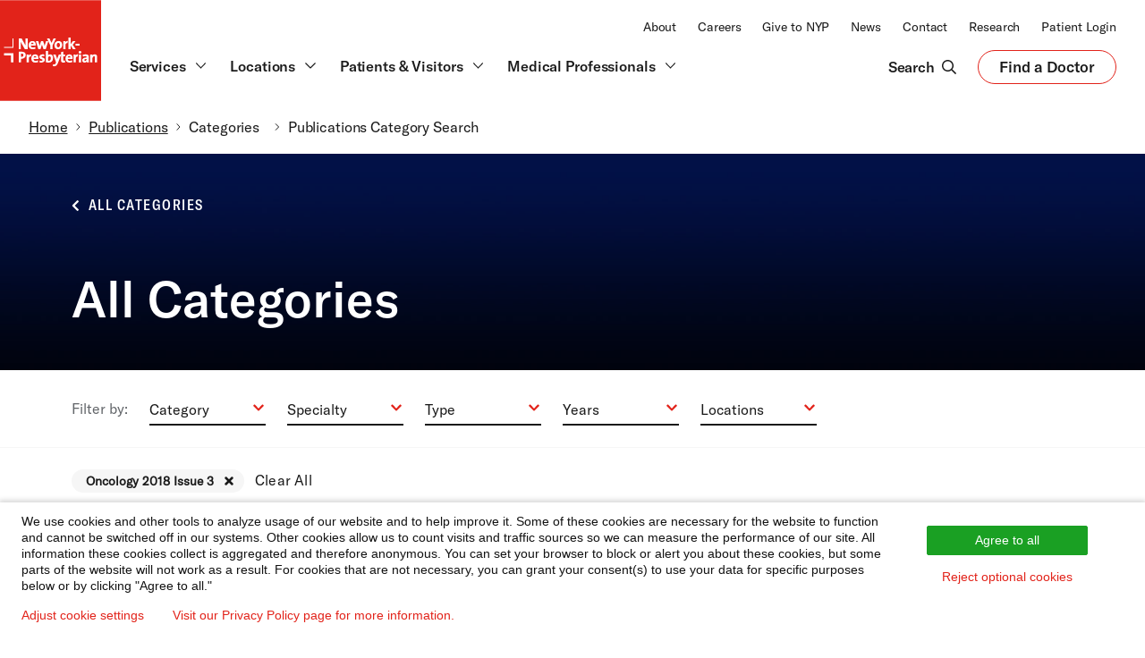

--- FILE ---
content_type: text/css
request_url: https://www.nyp.org/sites/default/files/css/css_p0ass0ic9FNVMpSAoTlO3BgCgJjLCL5HXrrKnTeVQeg.css?delta=1&language=en&theme=nyp_theme&include=eJxtzMEOgzAMA9AfKnQcpn1OlbYWZGubiQSm_v0Qh13GxbL1JJMqLHB7IpmsPqmO6YXMx7g7-seWtzBNj9ul9TftwhmBVuNUECV3l2SBsjR_lMEWVDjtaqg-kuLH4SQ_F4lUBrVeuM3uuLyGnfFRf-ZYJW8FX_fmTmc
body_size: 102441
content:
/* @license GPL-2.0-or-later https://www.drupal.org/licensing/faq */
.dx8-tabs{background-color:#dbdbdb;}@media screen and (min-width:37.5em){.dx8-tabs{height:auto;margin:0;overflow:hidden;white-space:nowrap;}}.dx8-tabs li a{color:#000;background:#cecece;display:block;font-size:0.929em;padding:11px 20px;}.dx8-tabs li a:hover{background:#b3b3b3;}.dx8-tabs li.is-active a{background:#f1f1f1;pointer-events:none;}@media screen and (max-width:37.5em){.dx8-tabs li{display:block;margin:0;}}@media screen and (min-width:37.5em){.dx8-tabs li{display:block;float:left;vertical-align:bottom;margin:0 1px 0 0;}[dir="rtl"] .dx8-tabs li{margin:0 0 0 1px;float:right;}}#user-login-form,#user-register-form,#user-pass,#search-form,#search-block-form{border:1px solid #dbdbdb;margin-top:-1px;margin-bottom:15px;padding:15px 30px;}#user-login-form .form-item,#user-register-form .form-item,#user-pass .form-item,#search-form .form-item,#search-block-form .form-item{padding:15px 0;}#user-login-form .form-item .description,#user-register-form .form-item .description,#user-pass .form-item .description,#search-form .form-item .description,#search-block-form .form-item .description{margin-top:10px;}#user-login-form .form-actions,#user-register-form .form-actions,#user-pass .form-actions,#search-form .form-actions,#search-block-form .form-actions{padding:15px 0;}#user-login-form label,#user-register-form label,#user-pass label,#search-form label,#search-block-form label{display:table;margin-bottom:10px;}#user-login-form input,#user-login-form select,#user-register-form input,#user-register-form select,#user-pass input,#user-pass select,#search-form input,#search-form select,#search-block-form input,#search-block-form select{max-width:100%;}#user-login-form details.form-wrapper,#user-register-form details.form-wrapper,#user-pass details.form-wrapper,#search-form details.form-wrapper,#search-block-form details.form-wrapper{border-bottom-width:0;margin:15px 0;}#user-login-form details.form-wrapper .dx8-details-content,#user-register-form details.form-wrapper .dx8-details-content,#user-pass details.form-wrapper .dx8-details-content,#search-form details.form-wrapper .dx8-details-content,#search-block-form details.form-wrapper .dx8-details-content{border:1px solid #dbdbdb;border-top:0;padding:15px 30px;}#user-login-form details.form-wrapper .dx8-details-content fieldset,#user-register-form details.form-wrapper .dx8-details-content fieldset,#user-pass details.form-wrapper .dx8-details-content fieldset,#search-form details.form-wrapper .dx8-details-content fieldset,#search-block-form details.form-wrapper .dx8-details-content fieldset{border:0;}#user-login-form details.form-wrapper .dx8-details-content legend,#user-register-form details.form-wrapper .dx8-details-content legend,#user-pass details.form-wrapper .dx8-details-content legend,#search-form details.form-wrapper .dx8-details-content legend,#search-block-form details.form-wrapper .dx8-details-content legend{position:relative;top:15px;padding:10px 0;}#user-login-form details.form-wrapper .dx8-details-content > fieldset > legend,#user-register-form details.form-wrapper .dx8-details-content > fieldset > legend,#user-pass details.form-wrapper .dx8-details-content > fieldset > legend,#search-form details.form-wrapper .dx8-details-content > fieldset > legend,#search-block-form details.form-wrapper .dx8-details-content > fieldset > legend{width:100%;border-bottom:1px solid #dbdbdb;}#user-login-form details.form-wrapper summary,#user-register-form details.form-wrapper summary,#user-pass details.form-wrapper summary,#search-form details.form-wrapper summary,#search-block-form details.form-wrapper summary{padding:10px;background:#dbdbdb;}#user-login-form .form-type-checkbox label,#user-register-form .form-type-checkbox label,#user-pass .form-type-checkbox label,#search-form .form-type-checkbox label,#search-block-form .form-type-checkbox label{margin-bottom:0;}#user-login-form .form-checkbox,#user-register-form .form-checkbox,#user-pass .form-checkbox,#search-form .form-checkbox,#search-block-form .form-checkbox{margin-right:10px;float:left;}#edit-help-link{display:block;margin-top:10px;}.search-block-form{padding:15px 0;}.search-block-form h2{margin-bottom:10px;}#search-block-form{padding:0;border:0;}#search-block-form:before,#search-block-form:after{content:"";display:table;}#search-block-form:after{clear:both;}#search-block-form .form-item{margin-right:15px;}#search-block-form .form-item,#search-block-form .form-actions{float:left;padding:0;}#search-block-form input{margin:0;}.node-preview-container{background-color:#dbdbdb;}.node-preview-container .node-preview-backlink{display:inline-block;line-height:14px;padding:4px 15px;background:#0071b8 linear-gradient(to bottom,#007bc6,#0071b8);border:1px solid #1e5c90;border-radius:20px;font:700 14px Arial;color:#fff;text-shadow:0 1px rgba(0,0,0,0.5);-moz-osx-font-smoothing:grayscale;-webkit-font-smoothing:antialiased;}.node-preview-container .node-preview-backlink:hover,.node-preview-container .node-preview-backlink:focus{background:#2369a6 linear-gradient(to bottom,#0c97ed,#1f86c7);border-color:#1f86c7;}.node-preview-container .node-preview-backlink:hover{box-shadow:0 1px 2px rgba(23,26,28,0.25);}.node-preview-container .node-preview-backlink:focus{border-color:#1280df;}.node-preview-container .node-preview-backlink:active{background:#0071b8 linear-gradient(to bottom,#08639b,#0071b8);border-color:#144b78;box-shadow:inset 0 1px 3px rgba(0,0,0,0.2);}.node-preview-container .node-preview-backlink:before{content:'\00AB';margin-right:5px;font-size:16px;}
@font-face{font-family:swiper-icons;src:url("data:application/font-woff;charset=utf-8;base64, [base64]//wADZ2x5ZgAAAywAAADMAAAD2MHtryVoZWFkAAABbAAAADAAAAA2E2+eoWhoZWEAAAGcAAAAHwAAACQC9gDzaG10eAAAAigAAAAZAAAArgJkABFsb2NhAAAC0AAAAFoAAABaFQAUGG1heHAAAAG8AAAAHwAAACAAcABAbmFtZQAAA/gAAAE5AAACXvFdBwlwb3N0AAAFNAAAAGIAAACE5s74hXjaY2BkYGAAYpf5Hu/j+W2+MnAzMYDAzaX6QjD6/4//Bxj5GA8AuRwMYGkAPywL13jaY2BkYGA88P8Agx4j+/8fQDYfA1AEBWgDAIB2BOoAeNpjYGRgYNBh4GdgYgABEMnIABJzYNADCQAACWgAsQB42mNgYfzCOIGBlYGB0YcxjYGBwR1Kf2WQZGhhYGBiYGVmgAFGBiQQkOaawtDAoMBQxXjg/wEGPcYDDA4wNUA2CCgwsAAAO4EL6gAAeNpj2M0gyAACqxgGNWBkZ2D4/wMA+xkDdgAAAHjaY2BgYGaAYBkGRgYQiAHyGMF8FgYHIM3DwMHABGQrMOgyWDLEM1T9/w8UBfEMgLzE////P/5//f/V/xv+r4eaAAeMbAxwIUYmIMHEgKYAYjUcsDAwsLKxc3BycfPw8jEQA/[base64]/uznmfPFBNODM2K7MTQ45YEAZqGP81AmGGcF3iPqOop0r1SPTaTbVkfUe4HXj97wYE+yNwWYxwWu4v1ugWHgo3S1XdZEVqWM7ET0cfnLGxWfkgR42o2PvWrDMBSFj/IHLaF0zKjRgdiVMwScNRAoWUoH78Y2icB/yIY09An6AH2Bdu/UB+yxopYshQiEvnvu0dURgDt8QeC8PDw7Fpji3fEA4z/PEJ6YOB5hKh4dj3EvXhxPqH/SKUY3rJ7srZ4FZnh1PMAtPhwP6fl2PMJMPDgeQ4rY8YT6Gzao0eAEA409DuggmTnFnOcSCiEiLMgxCiTI6Cq5DZUd3Qmp10vO0LaLTd2cjN4fOumlc7lUYbSQcZFkutRG7g6JKZKy0RmdLY680CDnEJ+UMkpFFe1RN7nxdVpXrC4aTtnaurOnYercZg2YVmLN/d/gczfEimrE/fs/bOuq29Zmn8tloORaXgZgGa78yO9/cnXm2BpaGvq25Dv9S4E9+5SIc9PqupJKhYFSSl47+Qcr1mYNAAAAeNptw0cKwkAAAMDZJA8Q7OUJvkLsPfZ6zFVERPy8qHh2YER+3i/BP83vIBLLySsoKimrqKqpa2hp6+jq6RsYGhmbmJqZSy0sraxtbO3sHRydnEMU4uR6yx7JJXveP7WrDycAAAAAAAH//wACeNpjYGRgYOABYhkgZgJCZgZNBkYGLQZtIJsFLMYAAAw3ALgAeNolizEKgDAQBCchRbC2sFER0YD6qVQiBCv/H9ezGI6Z5XBAw8CBK/m5iQQVauVbXLnOrMZv2oLdKFa8Pjuru2hJzGabmOSLzNMzvutpB3N42mNgZGBg4GKQYzBhYMxJLMlj4GBgAYow/P/PAJJhLM6sSoWKfWCAAwDAjgbRAAB42mNgYGBkAIIbCZo5IPrmUn0hGA0AO8EFTQAA") format("woff");font-weight:400;font-style:normal}:root{--swiper-theme-color:#007aff}.swiper-container{margin-left:auto;margin-right:auto;position:relative;overflow:hidden;list-style:none;padding:0;z-index:1}.swiper-container-vertical>.swiper-wrapper{flex-direction:column}.swiper-wrapper{position:relative;width:100%;height:100%;z-index:1;display:flex;transition-property:transform;box-sizing:content-box}.swiper-container-android .swiper-slide,.swiper-wrapper{transform:translate3d(0,0,0)}.swiper-container-multirow>.swiper-wrapper{flex-wrap:wrap}.swiper-container-multirow-column>.swiper-wrapper{flex-wrap:wrap;flex-direction:column}.swiper-container-free-mode>.swiper-wrapper{transition-timing-function:ease-out;margin:0 auto}.swiper-slide{flex-shrink:0;width:100%;height:100%;position:relative;transition-property:transform}.swiper-slide-invisible-blank{visibility:hidden}.swiper-container-autoheight,.swiper-container-autoheight .swiper-slide{height:auto}.swiper-container-autoheight .swiper-wrapper{align-items:flex-start;transition-property:transform,height}.swiper-container-3d{perspective:1200px}.swiper-container-3d .swiper-cube-shadow,.swiper-container-3d .swiper-slide,.swiper-container-3d .swiper-slide-shadow-bottom,.swiper-container-3d .swiper-slide-shadow-left,.swiper-container-3d .swiper-slide-shadow-right,.swiper-container-3d .swiper-slide-shadow-top,.swiper-container-3d .swiper-wrapper{transform-style:preserve-3d}.swiper-container-3d .swiper-slide-shadow-bottom,.swiper-container-3d .swiper-slide-shadow-left,.swiper-container-3d .swiper-slide-shadow-right,.swiper-container-3d .swiper-slide-shadow-top{position:absolute;left:0;top:0;width:100%;height:100%;pointer-events:none;z-index:10}.swiper-container-3d .swiper-slide-shadow-left{background-image:linear-gradient(to left,rgba(0,0,0,.5),rgba(0,0,0,0))}.swiper-container-3d .swiper-slide-shadow-right{background-image:linear-gradient(to right,rgba(0,0,0,.5),rgba(0,0,0,0))}.swiper-container-3d .swiper-slide-shadow-top{background-image:linear-gradient(to top,rgba(0,0,0,.5),rgba(0,0,0,0))}.swiper-container-3d .swiper-slide-shadow-bottom{background-image:linear-gradient(to bottom,rgba(0,0,0,.5),rgba(0,0,0,0))}.swiper-container-css-mode>.swiper-wrapper{overflow:auto;scrollbar-width:none;-ms-overflow-style:none}.swiper-container-css-mode>.swiper-wrapper::-webkit-scrollbar{display:none}.swiper-container-css-mode>.swiper-wrapper>.swiper-slide{scroll-snap-align:start start}.swiper-container-horizontal.swiper-container-css-mode>.swiper-wrapper{scroll-snap-type:x mandatory}.swiper-container-vertical.swiper-container-css-mode>.swiper-wrapper{scroll-snap-type:y mandatory}:root{--swiper-navigation-size:44px}.swiper-button-next,.swiper-button-prev{position:absolute;top:50%;width:calc(var(--swiper-navigation-size)/ 44 * 27);height:var(--swiper-navigation-size);margin-top:calc(-1 * var(--swiper-navigation-size)/ 2);z-index:10;cursor:pointer;display:flex;align-items:center;justify-content:center;color:var(--swiper-navigation-color,var(--swiper-theme-color))}.swiper-button-next.swiper-button-disabled,.swiper-button-prev.swiper-button-disabled{opacity:.35;cursor:auto;pointer-events:none}.swiper-button-next:after,.swiper-button-prev:after{font-family:swiper-icons;font-size:var(--swiper-navigation-size);text-transform:none!important;letter-spacing:0;text-transform:none;font-variant:initial;line-height:1}.swiper-button-prev,.swiper-container-rtl .swiper-button-next{left:10px;right:auto}.swiper-button-prev:after,.swiper-container-rtl .swiper-button-next:after{content:'prev'}.swiper-button-next,.swiper-container-rtl .swiper-button-prev{right:10px;left:auto}.swiper-button-next:after,.swiper-container-rtl .swiper-button-prev:after{content:'next'}.swiper-button-next.swiper-button-white,.swiper-button-prev.swiper-button-white{--swiper-navigation-color:#ffffff}.swiper-button-next.swiper-button-black,.swiper-button-prev.swiper-button-black{--swiper-navigation-color:#000000}.swiper-button-lock{display:none}.swiper-pagination{position:absolute;text-align:center;transition:.3s opacity;transform:translate3d(0,0,0);z-index:10}.swiper-pagination.swiper-pagination-hidden{opacity:0}.swiper-container-horizontal>.swiper-pagination-bullets,.swiper-pagination-custom,.swiper-pagination-fraction{bottom:10px;left:0;width:100%}.swiper-pagination-bullets-dynamic{overflow:hidden;font-size:0}.swiper-pagination-bullets-dynamic .swiper-pagination-bullet{transform:scale(.33);position:relative}.swiper-pagination-bullets-dynamic .swiper-pagination-bullet-active{transform:scale(1)}.swiper-pagination-bullets-dynamic .swiper-pagination-bullet-active-main{transform:scale(1)}.swiper-pagination-bullets-dynamic .swiper-pagination-bullet-active-prev{transform:scale(.66)}.swiper-pagination-bullets-dynamic .swiper-pagination-bullet-active-prev-prev{transform:scale(.33)}.swiper-pagination-bullets-dynamic .swiper-pagination-bullet-active-next{transform:scale(.66)}.swiper-pagination-bullets-dynamic .swiper-pagination-bullet-active-next-next{transform:scale(.33)}.swiper-pagination-bullet{width:8px;height:8px;display:inline-block;border-radius:100%;background:#000;opacity:.2}button.swiper-pagination-bullet{border:none;margin:0;padding:0;box-shadow:none;-webkit-appearance:none;-moz-appearance:none;appearance:none}.swiper-pagination-clickable .swiper-pagination-bullet{cursor:pointer}.swiper-pagination-bullet-active{opacity:1;background:var(--swiper-pagination-color,var(--swiper-theme-color))}.swiper-container-vertical>.swiper-pagination-bullets{right:10px;top:50%;transform:translate3d(0,-50%,0)}.swiper-container-vertical>.swiper-pagination-bullets .swiper-pagination-bullet{margin:6px 0;display:block}.swiper-container-vertical>.swiper-pagination-bullets.swiper-pagination-bullets-dynamic{top:50%;transform:translateY(-50%);width:8px}.swiper-container-vertical>.swiper-pagination-bullets.swiper-pagination-bullets-dynamic .swiper-pagination-bullet{display:inline-block;transition:.2s transform,.2s top}.swiper-container-horizontal>.swiper-pagination-bullets .swiper-pagination-bullet{margin:0 4px}.swiper-container-horizontal>.swiper-pagination-bullets.swiper-pagination-bullets-dynamic{left:50%;transform:translateX(-50%);white-space:nowrap}.swiper-container-horizontal>.swiper-pagination-bullets.swiper-pagination-bullets-dynamic .swiper-pagination-bullet{transition:.2s transform,.2s left}.swiper-container-horizontal.swiper-container-rtl>.swiper-pagination-bullets-dynamic .swiper-pagination-bullet{transition:.2s transform,.2s right}.swiper-pagination-progressbar{background:rgba(0,0,0,.25);position:absolute}.swiper-pagination-progressbar .swiper-pagination-progressbar-fill{background:var(--swiper-pagination-color,var(--swiper-theme-color));position:absolute;left:0;top:0;width:100%;height:100%;transform:scale(0);transform-origin:left top}.swiper-container-rtl .swiper-pagination-progressbar .swiper-pagination-progressbar-fill{transform-origin:right top}.swiper-container-horizontal>.swiper-pagination-progressbar,.swiper-container-vertical>.swiper-pagination-progressbar.swiper-pagination-progressbar-opposite{width:100%;height:4px;left:0;top:0}.swiper-container-horizontal>.swiper-pagination-progressbar.swiper-pagination-progressbar-opposite,.swiper-container-vertical>.swiper-pagination-progressbar{width:4px;height:100%;left:0;top:0}.swiper-pagination-white{--swiper-pagination-color:#ffffff}.swiper-pagination-black{--swiper-pagination-color:#000000}.swiper-pagination-lock{display:none}.swiper-scrollbar{border-radius:10px;position:relative;-ms-touch-action:none;background:rgba(0,0,0,.1)}.swiper-container-horizontal>.swiper-scrollbar{position:absolute;left:1%;bottom:3px;z-index:50;height:5px;width:98%}.swiper-container-vertical>.swiper-scrollbar{position:absolute;right:3px;top:1%;z-index:50;width:5px;height:98%}.swiper-scrollbar-drag{height:100%;width:100%;position:relative;background:rgba(0,0,0,.5);border-radius:10px;left:0;top:0}.swiper-scrollbar-cursor-drag{cursor:move}.swiper-scrollbar-lock{display:none}.swiper-zoom-container{width:100%;height:100%;display:flex;justify-content:center;align-items:center;text-align:center}.swiper-zoom-container>canvas,.swiper-zoom-container>img,.swiper-zoom-container>svg{max-width:100%;max-height:100%;object-fit:contain}.swiper-slide-zoomed{cursor:move}.swiper-lazy-preloader{width:42px;height:42px;position:absolute;left:50%;top:50%;margin-left:-21px;margin-top:-21px;z-index:10;transform-origin:50%;animation:swiper-preloader-spin 1s infinite linear;box-sizing:border-box;border:4px solid var(--swiper-preloader-color,var(--swiper-theme-color));border-radius:50%;border-top-color:transparent}.swiper-lazy-preloader-white{--swiper-preloader-color:#fff}.swiper-lazy-preloader-black{--swiper-preloader-color:#000}@keyframes swiper-preloader-spin{100%{transform:rotate(360deg)}}.swiper-container .swiper-notification{position:absolute;left:0;top:0;pointer-events:none;opacity:0;z-index:-1000}.swiper-container-fade.swiper-container-free-mode .swiper-slide{transition-timing-function:ease-out}.swiper-container-fade .swiper-slide{pointer-events:none;transition-property:opacity}.swiper-container-fade .swiper-slide .swiper-slide{pointer-events:none}.swiper-container-fade .swiper-slide-active,.swiper-container-fade .swiper-slide-active .swiper-slide-active{pointer-events:auto}.swiper-container-cube{overflow:visible}.swiper-container-cube .swiper-slide{pointer-events:none;-webkit-backface-visibility:hidden;backface-visibility:hidden;z-index:1;visibility:hidden;transform-origin:0 0;width:100%;height:100%}.swiper-container-cube .swiper-slide .swiper-slide{pointer-events:none}.swiper-container-cube.swiper-container-rtl .swiper-slide{transform-origin:100% 0}.swiper-container-cube .swiper-slide-active,.swiper-container-cube .swiper-slide-active .swiper-slide-active{pointer-events:auto}.swiper-container-cube .swiper-slide-active,.swiper-container-cube .swiper-slide-next,.swiper-container-cube .swiper-slide-next+.swiper-slide,.swiper-container-cube .swiper-slide-prev{pointer-events:auto;visibility:visible}.swiper-container-cube .swiper-slide-shadow-bottom,.swiper-container-cube .swiper-slide-shadow-left,.swiper-container-cube .swiper-slide-shadow-right,.swiper-container-cube .swiper-slide-shadow-top{z-index:0;-webkit-backface-visibility:hidden;backface-visibility:hidden}.swiper-container-cube .swiper-cube-shadow{position:absolute;left:0;bottom:0;width:100%;height:100%;background:#000;opacity:.6;-webkit-filter:blur(50px);filter:blur(50px);z-index:0}.swiper-container-flip{overflow:visible}.swiper-container-flip .swiper-slide{pointer-events:none;-webkit-backface-visibility:hidden;backface-visibility:hidden;z-index:1}.swiper-container-flip .swiper-slide .swiper-slide{pointer-events:none}.swiper-container-flip .swiper-slide-active,.swiper-container-flip .swiper-slide-active .swiper-slide-active{pointer-events:auto}.swiper-container-flip .swiper-slide-shadow-bottom,.swiper-container-flip .swiper-slide-shadow-left,.swiper-container-flip .swiper-slide-shadow-right,.swiper-container-flip .swiper-slide-shadow-top{z-index:0;-webkit-backface-visibility:hidden;backface-visibility:hidden}*{-webkit-font-smoothing:antialiased;-moz-osx-font-smoothing:grayscale}@font-face{font-family:'GT-America Compressed';src:url(/themes/custom/nyp_theme/fonts/GT-America/GT-America-Compressed-Black.woff2) format("woff2"),url(/themes/custom/nyp_theme/fonts/GT-America/GT-America-Compressed-Black.woff) format("woff");font-style:normal;font-weight:700;font-display:block}@font-face{font-family:'GT-America Medium';src:url(/themes/custom/nyp_theme/fonts/GT-America/GT-America-Standard-Medium.woff2) format("woff2"),url(/themes/custom/nyp_theme/fonts/GT-America/GT-America-Standard-Medium.woff) format("woff");font-display:swap;font-style:normal;font-weight:500}@font-face{font-family:'GT-America Condensed Medium';src:url(/themes/custom/nyp_theme/fonts/GT-America/GT-America-Condensed-Medium.woff2) format("woff2"),url(/themes/custom/nyp_theme/fonts/GT-America/GT-America-Condensed-Medium.woff) format("woff");font-display:block;font-style:normal;font-weight:500}@font-face{font-family:'GT-America Light';src:url(/themes/custom/nyp_theme/fonts/GT-America/GT-America-Standard-Light.woff2) format("woff2"),url(/themes/custom/nyp_theme/fonts/GT-America/GT-America-Standard-Light.woff) format("woff");font-display:block;font-style:normal}@font-face{font-family:'GT-America Light Italic';src:url(/themes/custom/nyp_theme/fonts/GT-America/GT-America-Standard-Light-Italic.woff2) format("woff2"),url(/themes/custom/nyp_theme/fonts/GT-America/GT-America-Standard-Light-Italic.woff) format("woff");font-display:block;font-style:normal}@font-face{font-family:'GT-America Regular Italic';src:url(/themes/custom/nyp_theme/fonts/GT-America/GT-America-Standard-Regular-Italic.woff2) format("woff2"),url(/themes/custom/nyp_theme/fonts/GT-America/GT-America-Standard-Regular-Italic.woff) format("woff");font-display:block;font-style:normal}@font-face{font-family:'GT-America Regular';src:url(/themes/custom/nyp_theme/fonts/GT-America/GT-America-Standard-Regular.woff2) format("woff2"),url(/themes/custom/nyp_theme/fonts/GT-America/GT-America-Standard-Regular.woff) format("woff");font-display:block;font-style:normal}@media (max-width:47.49em){.u-d-block\@md-max{display:block!important;opacity:1!important}}@media (max-width:47.49em){.u-d-none\@md-max{display:none!important}}html{box-sizing:border-box}*,:after,:before{box-sizing:inherit}html{-webkit-text-size-adjust:100%;line-height:1.15}body{margin:0}h1{font-size:2em;margin:.67em 0}hr{box-sizing:content-box;height:0;overflow:visible}pre{font-family:monospace,monospace;font-size:1em}a{background-color:transparent}abbr[title]{border-bottom:0;text-decoration:underline;text-decoration:underline dotted}b,strong{font-weight:bolder}code,kbd,samp{font-family:monospace,monospace;font-size:1em}small{font-size:80%}sub,sup{font-size:75%;line-height:0;position:relative;vertical-align:baseline}sub{bottom:-.25em}sup{top:-.5em}img{border-style:none}button,input,optgroup,select,textarea{font-family:inherit;font-size:100%;line-height:1.15;margin:0}button,input{overflow:visible}button,select{text-transform:none}[type=button],[type=reset],[type=submit],button{-webkit-appearance:button}[type=button]::-moz-focus-inner,[type=reset]::-moz-focus-inner,[type=submit]::-moz-focus-inner,button::-moz-focus-inner{border-style:none;padding:0}[type=button]:-moz-focusring,[type=reset]:-moz-focusring,[type=submit]:-moz-focusring,button:-moz-focusring{outline:1px dotted ButtonText}fieldset{padding:.35em .75em .625em}legend{box-sizing:border-box;color:inherit;display:table;max-width:100%;padding:0;white-space:normal}progress{vertical-align:baseline}textarea{overflow:auto}[type=checkbox],[type=radio]{box-sizing:border-box;padding:0}[type=number]::-webkit-inner-spin-button,[type=number]::-webkit-outer-spin-button{height:auto}[type=search]{-webkit-appearance:textfield;outline-offset:-2px}[type=search]::-webkit-search-decoration{-webkit-appearance:none}::-webkit-file-upload-button{-webkit-appearance:button;font:inherit}details{display:block}summary{display:list-item}template{display:none}[hidden]{display:none}blockquote,body,caption,dd,dl,fieldset,figure,form,h1,h2,h3,h4,h5,h6,hr,legend,ol,p,pre,table,td,th,ul{margin:0;padding:0}li>ol,li>ul{margin-bottom:0}h1,h2,h3,h4,h5,h6{font-weight:400}table{border-collapse:collapse;border-spacing:0}fieldset{border:0;min-width:0}li{margin-bottom:.25rem}li::marker{font-size:1em}h1,h2,h3,h4,h5,h6{margin-bottom:.5rem;color:#1a1a1a}address,blockquote,dl,fieldset,figure,hr,ol,p,pre,table,ul{margin-bottom:1rem}dd,ol,ul{margin-left:1.5rem}html{font-family:"GT-America Regular",Arial,sans-serif;font-size:1em;font-weight:500;line-height:1.5;min-height:100%}body{width:100%;line-height:1.5}#nyp-main-content{position:relative}#nyp-main-content:before{content:"";position:absolute;transition:all 150ms ease-in-out;background-color:#1a1a1a;bottom:0;display:block;height:100%;left:0;opacity:0;right:0;top:0;visibility:hidden;width:100%;z-index:4}.js-body-menu-open #nyp-main-content:before{opacity:.7;visibility:visible}blockquote{font-size:20px;font-size:1.25rem;font-weight:300;line-height:1.2;font-style:italic;position:relative;padding:1.5rem 0 0 1.5rem}@media (min-width:760px){blockquote{font-size:24px;font-size:1.5rem;font-weight:200;line-height:1.35;font-style:italic}}blockquote:before{content:'';position:absolute;top:0;left:0;width:24px;height:24px;border-top:8px solid #ad1c14;border-left:8px solid #ad1c14}@media (min-width:63em){blockquote{padding:2rem 0 0 1.5rem}blockquote:before{width:32px;height:32px}}blockquote.blockquote--large{font-size:32px;font-size:2rem;font-weight:300;line-height:1.2;font-style:italic}@media (min-width:760px){blockquote.blockquote--large{font-size:48px;font-size:3rem;font-weight:200;line-height:1.2;font-style:italic}}blockquote.pullquote{font-style:normal;padding:32px 0 32px 0}blockquote.pullquote:before{content:none}blockquote.pullquote .pullquote-content-left svg{width:calc(1.183rem + 1.618vw);height:calc(1.183rem + 1.618vw);width:clamp(1.5625rem,calc(1.183rem + 1.618vw),3.125rem);height:clamp(1.5625rem,calc(1.183rem + 1.618vw),3.125rem)}blockquote.pullquote .pullquote-content-right p{margin-bottom:0}@media (min-width:48.0625em){blockquote.pullquote .pullquote-content-left{width:15%;padding-right:2rem;margin-top:.4rem;text-align:right}blockquote.pullquote .pullquote-content-right{width:85%}}code,kbd,pre,samp{font-family:"Source Code Pro",SFMono-Regular,Menlo,Monaco,Consolas,"Liberation Mono","Courier New",monospace}code{font-size:16px;font-size:1rem;line-height:24px;line-height:1.5rem;letter-spacing:.2px;letter-spacing:.0125rem;font-family:"GT-America Regular";background:#e8f6fa;color:#1a1a1a;padding:0 .25rem}pre code{display:block;overflow:auto;padding:1rem!important}embed,iframe,object,video{border:0}h1{font-size:40px;font-size:2.5rem;line-height:1.2;font-family:"GT-America Medium"}@media (min-width:760px){h1{font-size:56px;font-size:3.5rem;line-height:64px;line-height:4rem;font-family:"GT-America Medium"}}h2{font-size:32px;font-size:2rem;line-height:1.25;font-family:"GT-America Medium"}@media (min-width:760px){h2{font-size:40px;font-size:2.5rem;line-height:48px;line-height:3rem;font-family:"GT-America Medium"}}h3{font-size:24px;font-size:1.5rem;line-height:1.35;font-family:"GT-America Medium"}@media (min-width:760px){h3{font-size:32px;font-size:2rem;line-height:40px;line-height:2.5rem;font-family:"GT-America Medium"}}h4{font-size:20px;font-size:1.25rem;line-height:1.3;font-family:"GT-America Medium"}@media (min-width:760px){h4{font-size:24px;font-size:1.5rem;line-height:32px;line-height:2rem;letter-spacing:.1px;letter-spacing:.00625rem;font-family:"GT-America Medium"}}h5{font-size:16px;font-size:1rem;line-height:1.5;font-weight:400}@media (min-width:760px){h5{font-size:20px;font-size:1.25rem;line-height:1.2;font-weight:400}}h6{font-size:16px;font-size:1rem;line-height:1.2}@media (min-width:760px){h6{font-size:15px;font-size:.9375rem}}body{font-family:"GT-America Regular",Arial,sans-serif}small{font-size:.875em}strong{font-weight:700}hr{border:1px solid #f6f6f6}hr.c-card-grid__divider{background-color:#1a1a1a}hr.grey-medium-1{border:1px solid #d0d0d1;margin-bottom:0}img{max-width:100%;vertical-align:top}img[height],img[width]{max-width:none}mark{background-color:#fffa97}fieldset{border:1px solid #d0d0d1;padding:1rem}legend{margin:0;margin-left:-.25rem;padding-left:.25rem;padding-right:.5rem}:-moz-placeholder,:-ms-input-placeholder,::-moz-placeholder,::-webkit-input-placeholder{font-weight:500;color:#d0d0d1}input[type=number],input[type=password],input[type=search],input[type=tel],input[type=text],input[type=time],input[type=url],input[type=week]{min-height:2.625em}input[type=password],input[type=text]{border-radius:999px}textarea{background-color:#f6f6f6;border:0!important;border-radius:1rem!important;max-width:100%;min-height:9.375rem;min-width:300px;padding-top:1rem;width:100%}input[type=checkbox],input[type=radio]{box-sizing:border-box;padding:0}label{font-weight:600;font-size:16px;font-size:1rem;line-height:24px;line-height:1.5rem;letter-spacing:.2px;letter-spacing:.0125rem;font-family:"GT-America Regular";color:#1a1a1a;display:inline-block;margin:0 0 .25rem;vertical-align:baseline}a:not([class]){font-weight:600;color:#e2231a;position:relative;text-decoration:underline}a:not([class]):focus{outline-offset:1px;outline:2px solid #076ca5}@media all and (-ms-high-contrast:none){a:not([class]):focus{outline-color:invert}}a:not([class]):hover{font-weight:600;color:#ad1c14}a:not([class]):active{color:#ad1c14}a:not([class]):focus{outline-offset:1px}.styled-link,a.styled-link{background-image:linear-gradient(to right,#e2231a,#e2231a);background-position:0 1.15em;background-repeat:repeat-x;background-size:2px 2px;font-weight:600;color:#1a1a1a;text-decoration:none}.styled-link:focus,a.styled-link:focus{outline-offset:1px;outline:2px solid #076ca5}@media all and (-ms-high-contrast:none){.styled-link:focus,a.styled-link:focus{outline-color:invert}}.styled-link:hover,a.styled-link:hover{color:#e2231a}.styled-link:active,a.styled-link:active{color:#e2231a}.styled-link:focus,a.styled-link:focus{color:#1a1a1a}.tertiary-link,a.tertiary-link{font-weight:600;font-size:14px;font-size:.875rem;line-height:1.3;color:#1a1a1a;text-decoration:none}.tertiary-link svg,a.tertiary-link svg{fill:#e2231a}.tertiary-link:focus,a.tertiary-link:focus{outline-offset:1px;outline:2px solid #076ca5}@media all and (-ms-high-contrast:none){.tertiary-link:focus,a.tertiary-link:focus{outline-color:invert}}.tertiary-link:hover,a.tertiary-link:hover{background-image:linear-gradient(to right,#e2231a,#e2231a);background-position:0 1.15em;background-repeat:repeat-x;background-size:2px 2px}.tertiary-link:active,a.tertiary-link:active{background-image:linear-gradient(to right,#ad1c14,#ad1c14);background-position:0 1.15em;background-repeat:repeat-x;background-size:2px 2px}.tertiary-link:active svg,a.tertiary-link:active svg{fill:#ad1c14}.tertiary-link--large,a.tertiary-link--large{font-weight:600;font-size:16px;font-size:1rem;line-height:1.3}.subtle-link,a.subtle-link{font-weight:500;font-size:16px;font-size:1rem;line-height:24px;line-height:1.5rem;letter-spacing:.2px;letter-spacing:.0125rem;font-family:"GT-America Regular";color:#1a1a1a;text-decoration:none}.subtle-link:focus,a.subtle-link:focus{outline-offset:1px;outline:2px solid #076ca5}@media all and (-ms-high-contrast:none){.subtle-link:focus,a.subtle-link:focus{outline-color:invert}}.subtle-link:hover,a.subtle-link:hover{color:#e2231a}.subtle-link:active,a.subtle-link:active{color:#ad1c14}.subtle-link--alt,a.subtle-link--alt{color:#63666a;text-decoration:none}.subtle-link--alt:focus,a.subtle-link--alt:focus{outline-offset:1px;outline:2px solid #076ca5}@media all and (-ms-high-contrast:none){.subtle-link--alt:focus,a.subtle-link--alt:focus{outline-color:invert}}.subtle-link--alt:active,.subtle-link--alt:hover,a.subtle-link--alt:active,a.subtle-link--alt:hover{background-image:linear-gradient(to right,#e2231a,#e2231a);background-position:0 1.15em;background-repeat:repeat-x;background-size:2px 2px;background-image:none;color:#1a1a1a;text-decoration:underline}.subtle-link--alt.active,a.subtle-link--alt.active{text-decoration:underline}.subtle-link--inverse,a.subtle-link--inverse{color:#fff;text-decoration:underline}.subtle-link--inverse:active,.subtle-link--inverse:hover,a.subtle-link--inverse:active,a.subtle-link--inverse:hover{color:currentColor}a.c-inline-icon:hover{color:#e2231a}a.c-inline-icon:active{color:#1a1a1a}a.c-inline-icon:focus{outline-offset:1px;outline:2px solid #076ca5}@media all and (-ms-high-contrast:none){a.c-inline-icon:focus{outline-color:invert}}a.c-inline-icon:focus{outline-offset:1px}table{width:100%}th{text-align:left}.spinner-border{-webkit-animation:spinner-border .75s linear infinite;animation:spinner-border .75s linear infinite;border:.25em solid;border-radius:50%;border-right-color:currentColor;border-right-style:solid;border-right-width:.25em;border-right:.25em solid transparent;color:#e2231a;display:inline-block;height:2rem;vertical-align:text-bottom;width:2rem}@-webkit-keyframes spinner-border{to{-webkit-transform:rotate(1turn);transform:rotate(1turn)}}@keyframes spinner-border{to{-webkit-transform:rotate(1turn);transform:rotate(1turn)}}.symptoms-conditions{color:#1a1a1a}.symptoms-conditions ul{list-style:none;margin-left:0}.symptoms-conditions ul li{-ms-flex-align:center;align-items:center;display:-ms-flexbox;display:flex;list-style-type:none;margin-bottom:.5rem;padding-left:.5rem;position:relative}.symptoms-conditions ul li:before{background-color:#ad1c14;border-radius:50%;content:"";display:inline-block;height:6px;left:0;position:absolute;top:.5rem;-webkit-transform:translate(-.5rem);-ms-transform:translate(-.5rem);transform:translate(-.5rem);width:6px}.symptoms-conditions ul li:last-child{margin-bottom:0}.symptoms-conditions .c-hero__content li:before{content:none}.symptoms-conditions .c-card-grid__divider{margin-bottom:16px}.symptoms-conditions h3{font-weight:700;margin-bottom:16px}@media only screen and (min-width:600px){.symptoms-conditions h3{margin-top:24px}}.symptoms-conditions .styled-link:hover{color:#e2231a;background-image:none}.symptoms-conditions .neck-top-nav{margin-top:48px;margin-left:16px}@media only screen and (min-width:768px){.symptoms-conditions .neck-top-nav{margin-top:64px;margin-left:0}}.symptoms-conditions .neck-top-nav ul{padding-left:24px;margin-left:30px;position:relative;display:table-cell}.symptoms-conditions .neck-top-nav ul li{padding:16px 8px 0 6px;margin-bottom:0}.symptoms-conditions .neck-top-nav ul li:before{top:1.38rem}.symptoms-conditions .neck-top-nav ul li a{min-height:-webkit-fit-content;min-height:-moz-fit-content;min-height:fit-content;padding:0;color:#1a1a1a;font-size:14px;display:-ms-inline-flexbox;display:inline-flex;width:-webkit-fit-content;width:-moz-fit-content;width:fit-content;border-bottom:2px solid #e2231a;text-decoration:none}.symptoms-conditions .neck-top-nav ul li a:hover{color:#e2231a;background-color:transparent;text-decoration:none!important;border-bottom:2px solid transparent;font-weight:600!important}.symptoms-conditions .neck-top-nav .c-left-nav-header{margin-bottom:4px;letter-spacing:2px;margin-left:16px;font-size:14px}.symptoms-conditions .neck-top-nav .c-left-nav--desktop--content{display:table;width:100%}.symptoms-conditions .neck-top-nav .c-left-nav--desktop--content .col{display:table-cell}.symptoms-conditions .neck-top-nav .c-left-nav--desktop--content .bar{width:2px;background-color:#d0392a}.symptoms-conditions .tertiary-link.selected{text-decoration:none}.symptoms-conditions .o-section--first{padding-top:52px}.symptoms-conditions .o-section--last{padding-bottom:0}@media (min-width:63em){.symptoms-conditions .o-section{margin:2.5rem 0}}.symptoms-conditions section{font-size:16px;line-height:24px}@media only screen and (min-width:600px){.symptoms-conditions section{scroll-margin-top:90px;font-size:18px}}.symptoms-conditions section .c-cta-buttons{padding-top:50px}.symptoms-conditions section ul{margin-left:8px}.symptoms-conditions section ul li{display:block;margin:16px 0}@media only screen and (min-width:600px){.symptoms-conditions section ul li{margin:18px 0}}.symptoms-conditions section ul li:before{top:.6rem}.symptoms-conditions .c-left-nav-header{color:#222;font-size:18px;line-height:16px}.symptoms-conditions .related{background-color:#f6f6f6;padding:20px;margin-top:32px}.symptoms-conditions .related .c-left-nav-header{font-size:18px}.symptoms-conditions .related ul li{margin:0;padding:0 0 4px 6px}.symptoms-conditions .related ul li:before{top:.65rem}.symptoms-conditions .related ul li a{margin:0 0 1px 0;padding:0;display:-ms-flexbox;display:flex;color:#1a1a1a;font-size:14px;width:-webkit-fit-content;width:-moz-fit-content;width:fit-content;border-bottom:2px solid #e2231a;text-decoration:none}.symptoms-conditions .related ul li a:hover{color:#e2231a;background-color:transparent;text-decoration:none!important;border-bottom:2px solid transparent;font-weight:600!important}.symptoms-conditions .c-hero--short--photo-havas h1>span{display:block}@media (min-width:47.5em){.symptoms-conditions .c-hero--short--photo-havas .c-hero__content{padding-bottom:2rem;padding-top:2rem}.symptoms-conditions .c-hero--short--photo-havas .c-hero__content ul{display:-ms-flexbox;display:flex}.symptoms-conditions .c-hero--short--photo-havas .c-hero__content ul li{margin-bottom:0}}.symptoms-conditions .c-hero--short--photo-havas .c-hero__content--nyp{margin-bottom:16px}.symptoms-conditions .c-hero--short--photo-havas .c-hero .tertiary-link.selected{font-weight:700;text-decoration:none}.symptoms-conditions .c-hero--short--photo-havas .c-hero__content--copy{color:#63666a;font-size:16px}.symptoms-conditions .c-hero--short--photo-havas .o-cover-link__overlay{font-size:14px}.symptoms-conditions .c-hero--short--photo-havas .c-hero__content--eyebrow{margin-bottom:3rem}.symptoms-conditions .c-ps-carousel .c-carousel__header{padding-top:60px;padding-bottom:60px}@media only screen and (min-width:600px){.symptoms-conditions .c-ps-carousel .c-carousel__header{padding-top:0}}.symptoms-conditions .list-with-image{display:-ms-flexbox;display:flex;-ms-flex-direction:column;flex-direction:column}.symptoms-conditions .list-with-image>*{-ms-flex:1;flex:1}.symptoms-conditions .list-with-image img{margin-bottom:48px}@media only screen and (min-width:600px){.symptoms-conditions .list-with-image{-ms-flex-direction:row;flex-direction:row;height:auto}.symptoms-conditions .list-with-image ul{margin-right:60px}}.symptoms-conditions .gray-container{padding-top:3rem;padding-bottom:3rem;padding-left:10px;padding-right:10px}@media only screen and (min-width:1024px){.symptoms-conditions .gray-container{padding-left:1.5rem;padding-right:1.5rem}}.symptoms-conditions .c-hero--short ul li{margin:0 1rem 1rem 0}.c-hero__content--tertiary-links a.tertiary-link{background-image:linear-gradient(to right,#e2231a,#e2231a);background-position:0 1.15em;background-repeat:repeat-x;background-size:2px 2px}.c-hero__content--tertiary-links a.tertiary-link.selected{background:0 0}.c-hero__content--tertiary-links a.tertiary-link:hover{background:0 0;color:#e2231a!important;text-decoration:none}.o-ar{display:block;overflow:hidden;padding:0;position:relative;width:100%}.o-ar:before{content:"";display:block;padding-bottom:56.25%}.o-ar--1\:1:before{padding-bottom:100%}.o-ar--4\:3:before{padding-bottom:75%}.o-ar--16\:9:before{padding-bottom:56.25%}.o-ar--2\:1:before{padding-bottom:50%}.o-ar--21\:9:before{padding-bottom:42.8571428571%}.o-ar--185\:1:before{padding-bottom:54.0540540541%}.o-ar embed,.o-ar iframe,.o-ar object,.o-ar video,.o-ar__item{bottom:0;height:100%;left:0;position:absolute;top:0;width:100%}.o-box{display:block;margin-bottom:1rem;padding:1.5rem}.o-box>:last-child{margin-bottom:0}.o-box--flush{padding:0}.o-box--xs{padding:.5rem}.o-box--sm{padding:1rem}.o-box--lg{padding:3rem}.o-box--xl{padding:4rem}.o-box--xxl{padding:5rem}.o-container{margin:0 auto;max-width:1920px;padding:0 1rem;width:100%}@media (min-width:47.5em) and (max-width:79.99em){.o-container{padding:0 3rem}}@media (min-width:80em){.o-container{padding:0 5rem}}@media (min-width:90em){.o-container{padding:0 7.5rem}}.o-container--full{max-width:none}.o-container-2023{max-width:1920px;margin:0 auto;padding:0 1.5rem}@media (min-width:48.0625em){.o-container-2023{padding:0 2rem}}@media (min-width:90em){.o-container-2023{padding:0 2.5rem}}@media (max-width:48.0525em){.o-container-2023--breadcrumbs{padding-right:0}}@media (min-width:63em){.o-container-2023\@lg{max-width:1920px;margin:0 auto;padding:0 1.5rem}}@media (min-width:63em) and (min-width:48.0625em){.o-container-2023\@lg{padding:0 2rem}}@media (min-width:63em) and (min-width:90em){.o-container-2023\@lg{padding:0 2.5rem}}@media (min-width:63em) and (max-width:48.0525em){.o-container-2023\@lg--breadcrumbs{padding-right:0}}.o-cover-link{position:relative}.o-cover-link a:not(.o-cover-link__overlay){position:relative;z-index:2}.o-cover-link:hover{cursor:pointer}.o-cover-link__overlay{position:static;text-decoration:none}.o-cover-link__overlay:after{bottom:0;content:"";left:0;overflow:hidden;position:absolute;right:0;top:0;white-space:nowrap;z-index:1}.o-cover-link__overlay:hover{text-decoration:none}.o-crop{display:block;overflow:hidden;position:relative}.o-crop__content{left:0;max-width:none;position:absolute;top:0}.o-crop__content--left-top{left:0}.o-crop__content--left-center{top:50%;-webkit-transform:translateY(-50%);-ms-transform:translateY(-50%);transform:translateY(-50%)}.o-crop__content--left-bottom{bottom:0;top:auto}.o-crop__content--right-top{left:auto;right:0}.o-crop__content--right-center{left:auto;right:0;top:50%;-webkit-transform:translateY(-50%);-ms-transform:translateY(-50%);transform:translateY(-50%)}.o-crop__content--right-bottom{bottom:0;left:auto;right:0;top:auto}.o-crop__content--center-top{left:50%;-webkit-transform:translateX(-50%);-ms-transform:translateX(-50%);transform:translateX(-50%)}.o-crop__content--center,.o-crop__content--center-center{left:50%;top:50%;-webkit-transform:translate(-50%,-50%);-ms-transform:translate(-50%,-50%);transform:translate(-50%,-50%)}.o-crop__content--center-bottom{bottom:0;left:50%;top:auto;-webkit-transform:translateX(-50%);-ms-transform:translateX(-50%);transform:translateX(-50%)}.o-crop--1\:1{padding-bottom:100%}.o-crop--2\:1{padding-bottom:50%}.o-crop--4\:3{padding-bottom:75%}.o-crop--16\:9{padding-bottom:56.25%}.o-crop--fill>.o-crop__content{min-height:100%;min-width:100%}.o-grid-container{width:100%;padding-right:.75rem;padding-left:.75rem;margin-right:auto;margin-left:auto}.o-grid,.o-grid-2023{display:-ms-flexbox;display:flex;-ms-flex-wrap:wrap;flex-wrap:wrap;margin-left:-.375rem;margin-right:-.375rem}@media (min-width:47.5em){.o-grid,.o-grid-2023{margin-left:-.75rem;margin-right:-.75rem}}.o-grid__item,.o-grid__item-1,.o-grid__item-10,.o-grid__item-10\@lg,.o-grid__item-10\@md,.o-grid__item-10\@mobile,.o-grid__item-10\@sm,.o-grid__item-10\@smed,.o-grid__item-10\@tablet,.o-grid__item-10\@xl,.o-grid__item-10\@xxl,.o-grid__item-10\@xxxl,.o-grid__item-11,.o-grid__item-11\@lg,.o-grid__item-11\@md,.o-grid__item-11\@mobile,.o-grid__item-11\@sm,.o-grid__item-11\@smed,.o-grid__item-11\@tablet,.o-grid__item-11\@xl,.o-grid__item-11\@xxl,.o-grid__item-11\@xxxl,.o-grid__item-12,.o-grid__item-12\@lg,.o-grid__item-12\@md,.o-grid__item-12\@mobile,.o-grid__item-12\@sm,.o-grid__item-12\@smed,.o-grid__item-12\@tablet,.o-grid__item-12\@xl,.o-grid__item-12\@xxl,.o-grid__item-12\@xxxl,.o-grid__item-1\@lg,.o-grid__item-1\@md,.o-grid__item-1\@mobile,.o-grid__item-1\@sm,.o-grid__item-1\@smed,.o-grid__item-1\@tablet,.o-grid__item-1\@xl,.o-grid__item-1\@xxl,.o-grid__item-1\@xxxl,.o-grid__item-2,.o-grid__item-2\@lg,.o-grid__item-2\@md,.o-grid__item-2\@mobile,.o-grid__item-2\@sm,.o-grid__item-2\@smed,.o-grid__item-2\@tablet,.o-grid__item-2\@xl,.o-grid__item-2\@xxl,.o-grid__item-2\@xxxl,.o-grid__item-3,.o-grid__item-3\@lg,.o-grid__item-3\@md,.o-grid__item-3\@mobile,.o-grid__item-3\@sm,.o-grid__item-3\@smed,.o-grid__item-3\@tablet,.o-grid__item-3\@xl,.o-grid__item-3\@xxl,.o-grid__item-3\@xxxl,.o-grid__item-4,.o-grid__item-4\@lg,.o-grid__item-4\@md,.o-grid__item-4\@mobile,.o-grid__item-4\@sm,.o-grid__item-4\@smed,.o-grid__item-4\@tablet,.o-grid__item-4\@xl,.o-grid__item-4\@xxl,.o-grid__item-4\@xxxl,.o-grid__item-5,.o-grid__item-5\@lg,.o-grid__item-5\@md,.o-grid__item-5\@mobile,.o-grid__item-5\@sm,.o-grid__item-5\@smed,.o-grid__item-5\@tablet,.o-grid__item-5\@xl,.o-grid__item-5\@xxl,.o-grid__item-5\@xxxl,.o-grid__item-6,.o-grid__item-6\@lg,.o-grid__item-6\@md,.o-grid__item-6\@mobile,.o-grid__item-6\@sm,.o-grid__item-6\@smed,.o-grid__item-6\@tablet,.o-grid__item-6\@xl,.o-grid__item-6\@xxl,.o-grid__item-6\@xxxl,.o-grid__item-7,.o-grid__item-7\@lg,.o-grid__item-7\@md,.o-grid__item-7\@mobile,.o-grid__item-7\@sm,.o-grid__item-7\@smed,.o-grid__item-7\@tablet,.o-grid__item-7\@xl,.o-grid__item-7\@xxl,.o-grid__item-7\@xxxl,.o-grid__item-8,.o-grid__item-8\@lg,.o-grid__item-8\@md,.o-grid__item-8\@mobile,.o-grid__item-8\@sm,.o-grid__item-8\@smed,.o-grid__item-8\@tablet,.o-grid__item-8\@xl,.o-grid__item-8\@xxl,.o-grid__item-8\@xxxl,.o-grid__item-9,.o-grid__item-9\@lg,.o-grid__item-9\@md,.o-grid__item-9\@mobile,.o-grid__item-9\@sm,.o-grid__item-9\@smed,.o-grid__item-9\@tablet,.o-grid__item-9\@xl,.o-grid__item-9\@xxl,.o-grid__item-9\@xxxl,.o-grid__item-auto,.o-grid__item-auto\@lg,.o-grid__item-auto\@md,.o-grid__item-auto\@mobile,.o-grid__item-auto\@sm,.o-grid__item-auto\@smed,.o-grid__item-auto\@tablet,.o-grid__item-auto\@xl,.o-grid__item-auto\@xxl,.o-grid__item-auto\@xxxl,.o-grid__item\@lg,.o-grid__item\@md,.o-grid__item\@mobile,.o-grid__item\@sm,.o-grid__item\@smed,.o-grid__item\@tablet,.o-grid__item\@xl,.o-grid__item\@xxl,.o-grid__item\@xxxl{min-height:1px;padding-left:.375rem;padding-right:.375rem;position:relative;width:100%}@media (min-width:47.5em){.o-grid__item,.o-grid__item-1,.o-grid__item-10,.o-grid__item-10\@lg,.o-grid__item-10\@md,.o-grid__item-10\@mobile,.o-grid__item-10\@sm,.o-grid__item-10\@smed,.o-grid__item-10\@tablet,.o-grid__item-10\@xl,.o-grid__item-10\@xxl,.o-grid__item-10\@xxxl,.o-grid__item-11,.o-grid__item-11\@lg,.o-grid__item-11\@md,.o-grid__item-11\@mobile,.o-grid__item-11\@sm,.o-grid__item-11\@smed,.o-grid__item-11\@tablet,.o-grid__item-11\@xl,.o-grid__item-11\@xxl,.o-grid__item-11\@xxxl,.o-grid__item-12,.o-grid__item-12\@lg,.o-grid__item-12\@md,.o-grid__item-12\@mobile,.o-grid__item-12\@sm,.o-grid__item-12\@smed,.o-grid__item-12\@tablet,.o-grid__item-12\@xl,.o-grid__item-12\@xxl,.o-grid__item-12\@xxxl,.o-grid__item-1\@lg,.o-grid__item-1\@md,.o-grid__item-1\@mobile,.o-grid__item-1\@sm,.o-grid__item-1\@smed,.o-grid__item-1\@tablet,.o-grid__item-1\@xl,.o-grid__item-1\@xxl,.o-grid__item-1\@xxxl,.o-grid__item-2,.o-grid__item-2\@lg,.o-grid__item-2\@md,.o-grid__item-2\@mobile,.o-grid__item-2\@sm,.o-grid__item-2\@smed,.o-grid__item-2\@tablet,.o-grid__item-2\@xl,.o-grid__item-2\@xxl,.o-grid__item-2\@xxxl,.o-grid__item-3,.o-grid__item-3\@lg,.o-grid__item-3\@md,.o-grid__item-3\@mobile,.o-grid__item-3\@sm,.o-grid__item-3\@smed,.o-grid__item-3\@tablet,.o-grid__item-3\@xl,.o-grid__item-3\@xxl,.o-grid__item-3\@xxxl,.o-grid__item-4,.o-grid__item-4\@lg,.o-grid__item-4\@md,.o-grid__item-4\@mobile,.o-grid__item-4\@sm,.o-grid__item-4\@smed,.o-grid__item-4\@tablet,.o-grid__item-4\@xl,.o-grid__item-4\@xxl,.o-grid__item-4\@xxxl,.o-grid__item-5,.o-grid__item-5\@lg,.o-grid__item-5\@md,.o-grid__item-5\@mobile,.o-grid__item-5\@sm,.o-grid__item-5\@smed,.o-grid__item-5\@tablet,.o-grid__item-5\@xl,.o-grid__item-5\@xxl,.o-grid__item-5\@xxxl,.o-grid__item-6,.o-grid__item-6\@lg,.o-grid__item-6\@md,.o-grid__item-6\@mobile,.o-grid__item-6\@sm,.o-grid__item-6\@smed,.o-grid__item-6\@tablet,.o-grid__item-6\@xl,.o-grid__item-6\@xxl,.o-grid__item-6\@xxxl,.o-grid__item-7,.o-grid__item-7\@lg,.o-grid__item-7\@md,.o-grid__item-7\@mobile,.o-grid__item-7\@sm,.o-grid__item-7\@smed,.o-grid__item-7\@tablet,.o-grid__item-7\@xl,.o-grid__item-7\@xxl,.o-grid__item-7\@xxxl,.o-grid__item-8,.o-grid__item-8\@lg,.o-grid__item-8\@md,.o-grid__item-8\@mobile,.o-grid__item-8\@sm,.o-grid__item-8\@smed,.o-grid__item-8\@tablet,.o-grid__item-8\@xl,.o-grid__item-8\@xxl,.o-grid__item-8\@xxxl,.o-grid__item-9,.o-grid__item-9\@lg,.o-grid__item-9\@md,.o-grid__item-9\@mobile,.o-grid__item-9\@sm,.o-grid__item-9\@smed,.o-grid__item-9\@tablet,.o-grid__item-9\@xl,.o-grid__item-9\@xxl,.o-grid__item-9\@xxxl,.o-grid__item-auto,.o-grid__item-auto\@lg,.o-grid__item-auto\@md,.o-grid__item-auto\@mobile,.o-grid__item-auto\@sm,.o-grid__item-auto\@smed,.o-grid__item-auto\@tablet,.o-grid__item-auto\@xl,.o-grid__item-auto\@xxl,.o-grid__item-auto\@xxxl,.o-grid__item\@lg,.o-grid__item\@md,.o-grid__item\@mobile,.o-grid__item\@sm,.o-grid__item\@smed,.o-grid__item\@tablet,.o-grid__item\@xl,.o-grid__item\@xxl,.o-grid__item\@xxxl{padding-left:.75rem;padding-right:.75rem}}.o-grid__item{-ms-flex-preferred-size:0;flex-basis:0;-ms-flex-positive:1;flex-grow:1;max-width:100%}.o-grid__item-auto{-ms-flex:0 0 auto;flex:0 0 auto;max-width:100%;width:auto}.o-grid__item-1{-ms-flex:0 0 8.3333333333%;flex:0 0 8.3333333333%;max-width:8.3333333333%}.o-grid__item-2{-ms-flex:0 0 16.6666666667%;flex:0 0 16.6666666667%;max-width:16.6666666667%}.o-grid__item-3{-ms-flex:0 0 25%;flex:0 0 25%;max-width:25%}.o-grid__item-4{-ms-flex:0 0 33.3333333333%;flex:0 0 33.3333333333%;max-width:33.3333333333%}.o-grid__item-5{-ms-flex:0 0 41.6666666667%;flex:0 0 41.6666666667%;max-width:41.6666666667%}.o-grid__item-6{-ms-flex:0 0 50%;flex:0 0 50%;max-width:50%}.o-grid__item-7{-ms-flex:0 0 58.3333333333%;flex:0 0 58.3333333333%;max-width:58.3333333333%}.o-grid__item-8{-ms-flex:0 0 66.6666666667%;flex:0 0 66.6666666667%;max-width:66.6666666667%}.o-grid__item-9{-ms-flex:0 0 75%;flex:0 0 75%;max-width:75%}.o-grid__item-10{-ms-flex:0 0 83.3333333333%;flex:0 0 83.3333333333%;max-width:83.3333333333%}.o-grid__item-11{-ms-flex:0 0 91.6666666667%;flex:0 0 91.6666666667%;max-width:91.6666666667%}.o-grid__item-12{-ms-flex:0 0 100%;flex:0 0 100%;max-width:100%}.o-grid__item--order-first{-ms-flex-order:-1;order:-1}.o-grid__item--order-last{-ms-flex-order:13;order:13}.o-grid__item--order0{-ms-flex-order:0;order:0}.o-grid__item--order1{-ms-flex-order:1;order:1}.o-grid__item--order2{-ms-flex-order:2;order:2}.o-grid__item--order3{-ms-flex-order:3;order:3}.o-grid__item--order4{-ms-flex-order:4;order:4}.o-grid__item--order5{-ms-flex-order:5;order:5}.o-grid__item--order6{-ms-flex-order:6;order:6}.o-grid__item--order7{-ms-flex-order:7;order:7}.o-grid__item--order8{-ms-flex-order:8;order:8}.o-grid__item--order9{-ms-flex-order:9;order:9}.o-grid__item--order10{-ms-flex-order:10;order:10}.o-grid__item--order11{-ms-flex-order:11;order:11}.o-grid__item--order12{-ms-flex-order:12;order:12}.o-grid__item--offset-1{margin-left:8.3333333333%}.o-grid__item--offset-2{margin-left:16.6666666667%}.o-grid__item--offset-3{margin-left:25%}.o-grid__item--offset-4{margin-left:33.3333333333%}.o-grid__item--offset-5{margin-left:41.6666666667%}.o-grid__item--offset-6{margin-left:50%}.o-grid__item--offset-7{margin-left:58.3333333333%}.o-grid__item--offset-8{margin-left:66.6666666667%}.o-grid__item--offset-9{margin-left:75%}.o-grid__item--offset-10{margin-left:83.3333333333%}.o-grid__item--offset-11{margin-left:91.6666666667%}@media (min-width:378px){.o-grid__item\@mobile{-ms-flex-preferred-size:0;flex-basis:0;-ms-flex-positive:1;flex-grow:1;max-width:100%}.o-grid__item-auto\@mobile{-ms-flex:0 0 auto;flex:0 0 auto;max-width:100%;width:auto}.o-grid__item-1\@mobile{-ms-flex:0 0 8.3333333333%;flex:0 0 8.3333333333%;max-width:8.3333333333%}.o-grid__item-2\@mobile{-ms-flex:0 0 16.6666666667%;flex:0 0 16.6666666667%;max-width:16.6666666667%}.o-grid__item-3\@mobile{-ms-flex:0 0 25%;flex:0 0 25%;max-width:25%}.o-grid__item-4\@mobile{-ms-flex:0 0 33.3333333333%;flex:0 0 33.3333333333%;max-width:33.3333333333%}.o-grid__item-5\@mobile{-ms-flex:0 0 41.6666666667%;flex:0 0 41.6666666667%;max-width:41.6666666667%}.o-grid__item-6\@mobile{-ms-flex:0 0 50%;flex:0 0 50%;max-width:50%}.o-grid__item-7\@mobile{-ms-flex:0 0 58.3333333333%;flex:0 0 58.3333333333%;max-width:58.3333333333%}.o-grid__item-8\@mobile{-ms-flex:0 0 66.6666666667%;flex:0 0 66.6666666667%;max-width:66.6666666667%}.o-grid__item-9\@mobile{-ms-flex:0 0 75%;flex:0 0 75%;max-width:75%}.o-grid__item-10\@mobile{-ms-flex:0 0 83.3333333333%;flex:0 0 83.3333333333%;max-width:83.3333333333%}.o-grid__item-11\@mobile{-ms-flex:0 0 91.6666666667%;flex:0 0 91.6666666667%;max-width:91.6666666667%}.o-grid__item-12\@mobile{-ms-flex:0 0 100%;flex:0 0 100%;max-width:100%}.o-grid__item--order\@mobile-first{-ms-flex-order:-1;order:-1}.o-grid__item--order\@mobile-last{-ms-flex-order:13;order:13}.o-grid__item--order0\@mobile{-ms-flex-order:0;order:0}.o-grid__item--order1\@mobile{-ms-flex-order:1;order:1}.o-grid__item--order2\@mobile{-ms-flex-order:2;order:2}.o-grid__item--order3\@mobile{-ms-flex-order:3;order:3}.o-grid__item--order4\@mobile{-ms-flex-order:4;order:4}.o-grid__item--order5\@mobile{-ms-flex-order:5;order:5}.o-grid__item--order6\@mobile{-ms-flex-order:6;order:6}.o-grid__item--order7\@mobile{-ms-flex-order:7;order:7}.o-grid__item--order8\@mobile{-ms-flex-order:8;order:8}.o-grid__item--order9\@mobile{-ms-flex-order:9;order:9}.o-grid__item--order10\@mobile{-ms-flex-order:10;order:10}.o-grid__item--order11\@mobile{-ms-flex-order:11;order:11}.o-grid__item--order12\@mobile{-ms-flex-order:12;order:12}.o-grid__item--offset-0\@mobile{margin-left:0}.o-grid__item--offset-1\@mobile{margin-left:8.3333333333%}.o-grid__item--offset-2\@mobile{margin-left:16.6666666667%}.o-grid__item--offset-3\@mobile{margin-left:25%}.o-grid__item--offset-4\@mobile{margin-left:33.3333333333%}.o-grid__item--offset-5\@mobile{margin-left:41.6666666667%}.o-grid__item--offset-6\@mobile{margin-left:50%}.o-grid__item--offset-7\@mobile{margin-left:58.3333333333%}.o-grid__item--offset-8\@mobile{margin-left:66.6666666667%}.o-grid__item--offset-9\@mobile{margin-left:75%}.o-grid__item--offset-10\@mobile{margin-left:83.3333333333%}.o-grid__item--offset-11\@mobile{margin-left:91.6666666667%}}@media (min-width:480px){.o-grid__item\@sm{-ms-flex-preferred-size:0;flex-basis:0;-ms-flex-positive:1;flex-grow:1;max-width:100%}.o-grid__item-auto\@sm{-ms-flex:0 0 auto;flex:0 0 auto;max-width:100%;width:auto}.o-grid__item-1\@sm{-ms-flex:0 0 8.3333333333%;flex:0 0 8.3333333333%;max-width:8.3333333333%}.o-grid__item-2\@sm{-ms-flex:0 0 16.6666666667%;flex:0 0 16.6666666667%;max-width:16.6666666667%}.o-grid__item-3\@sm{-ms-flex:0 0 25%;flex:0 0 25%;max-width:25%}.o-grid__item-4\@sm{-ms-flex:0 0 33.3333333333%;flex:0 0 33.3333333333%;max-width:33.3333333333%}.o-grid__item-5\@sm{-ms-flex:0 0 41.6666666667%;flex:0 0 41.6666666667%;max-width:41.6666666667%}.o-grid__item-6\@sm{-ms-flex:0 0 50%;flex:0 0 50%;max-width:50%}.o-grid__item-7\@sm{-ms-flex:0 0 58.3333333333%;flex:0 0 58.3333333333%;max-width:58.3333333333%}.o-grid__item-8\@sm{-ms-flex:0 0 66.6666666667%;flex:0 0 66.6666666667%;max-width:66.6666666667%}.o-grid__item-9\@sm{-ms-flex:0 0 75%;flex:0 0 75%;max-width:75%}.o-grid__item-10\@sm{-ms-flex:0 0 83.3333333333%;flex:0 0 83.3333333333%;max-width:83.3333333333%}.o-grid__item-11\@sm{-ms-flex:0 0 91.6666666667%;flex:0 0 91.6666666667%;max-width:91.6666666667%}.o-grid__item-12\@sm{-ms-flex:0 0 100%;flex:0 0 100%;max-width:100%}.o-grid__item--order\@sm-first{-ms-flex-order:-1;order:-1}.o-grid__item--order\@sm-last{-ms-flex-order:13;order:13}.o-grid__item--order0\@sm{-ms-flex-order:0;order:0}.o-grid__item--order1\@sm{-ms-flex-order:1;order:1}.o-grid__item--order2\@sm{-ms-flex-order:2;order:2}.o-grid__item--order3\@sm{-ms-flex-order:3;order:3}.o-grid__item--order4\@sm{-ms-flex-order:4;order:4}.o-grid__item--order5\@sm{-ms-flex-order:5;order:5}.o-grid__item--order6\@sm{-ms-flex-order:6;order:6}.o-grid__item--order7\@sm{-ms-flex-order:7;order:7}.o-grid__item--order8\@sm{-ms-flex-order:8;order:8}.o-grid__item--order9\@sm{-ms-flex-order:9;order:9}.o-grid__item--order10\@sm{-ms-flex-order:10;order:10}.o-grid__item--order11\@sm{-ms-flex-order:11;order:11}.o-grid__item--order12\@sm{-ms-flex-order:12;order:12}.o-grid__item--offset-0\@sm{margin-left:0}.o-grid__item--offset-1\@sm{margin-left:8.3333333333%}.o-grid__item--offset-2\@sm{margin-left:16.6666666667%}.o-grid__item--offset-3\@sm{margin-left:25%}.o-grid__item--offset-4\@sm{margin-left:33.3333333333%}.o-grid__item--offset-5\@sm{margin-left:41.6666666667%}.o-grid__item--offset-6\@sm{margin-left:50%}.o-grid__item--offset-7\@sm{margin-left:58.3333333333%}.o-grid__item--offset-8\@sm{margin-left:66.6666666667%}.o-grid__item--offset-9\@sm{margin-left:75%}.o-grid__item--offset-10\@sm{margin-left:83.3333333333%}.o-grid__item--offset-11\@sm{margin-left:91.6666666667%}}@media (min-width:600px){.o-grid__item\@smed{-ms-flex-preferred-size:0;flex-basis:0;-ms-flex-positive:1;flex-grow:1;max-width:100%}.o-grid__item-auto\@smed{-ms-flex:0 0 auto;flex:0 0 auto;max-width:100%;width:auto}.o-grid__item-1\@smed{-ms-flex:0 0 8.3333333333%;flex:0 0 8.3333333333%;max-width:8.3333333333%}.o-grid__item-2\@smed{-ms-flex:0 0 16.6666666667%;flex:0 0 16.6666666667%;max-width:16.6666666667%}.o-grid__item-3\@smed{-ms-flex:0 0 25%;flex:0 0 25%;max-width:25%}.o-grid__item-4\@smed{-ms-flex:0 0 33.3333333333%;flex:0 0 33.3333333333%;max-width:33.3333333333%}.o-grid__item-5\@smed{-ms-flex:0 0 41.6666666667%;flex:0 0 41.6666666667%;max-width:41.6666666667%}.o-grid__item-6\@smed{-ms-flex:0 0 50%;flex:0 0 50%;max-width:50%}.o-grid__item-7\@smed{-ms-flex:0 0 58.3333333333%;flex:0 0 58.3333333333%;max-width:58.3333333333%}.o-grid__item-8\@smed{-ms-flex:0 0 66.6666666667%;flex:0 0 66.6666666667%;max-width:66.6666666667%}.o-grid__item-9\@smed{-ms-flex:0 0 75%;flex:0 0 75%;max-width:75%}.o-grid__item-10\@smed{-ms-flex:0 0 83.3333333333%;flex:0 0 83.3333333333%;max-width:83.3333333333%}.o-grid__item-11\@smed{-ms-flex:0 0 91.6666666667%;flex:0 0 91.6666666667%;max-width:91.6666666667%}.o-grid__item-12\@smed{-ms-flex:0 0 100%;flex:0 0 100%;max-width:100%}.o-grid__item--order\@smed-first{-ms-flex-order:-1;order:-1}.o-grid__item--order\@smed-last{-ms-flex-order:13;order:13}.o-grid__item--order0\@smed{-ms-flex-order:0;order:0}.o-grid__item--order1\@smed{-ms-flex-order:1;order:1}.o-grid__item--order2\@smed{-ms-flex-order:2;order:2}.o-grid__item--order3\@smed{-ms-flex-order:3;order:3}.o-grid__item--order4\@smed{-ms-flex-order:4;order:4}.o-grid__item--order5\@smed{-ms-flex-order:5;order:5}.o-grid__item--order6\@smed{-ms-flex-order:6;order:6}.o-grid__item--order7\@smed{-ms-flex-order:7;order:7}.o-grid__item--order8\@smed{-ms-flex-order:8;order:8}.o-grid__item--order9\@smed{-ms-flex-order:9;order:9}.o-grid__item--order10\@smed{-ms-flex-order:10;order:10}.o-grid__item--order11\@smed{-ms-flex-order:11;order:11}.o-grid__item--order12\@smed{-ms-flex-order:12;order:12}.o-grid__item--offset-0\@smed{margin-left:0}.o-grid__item--offset-1\@smed{margin-left:8.3333333333%}.o-grid__item--offset-2\@smed{margin-left:16.6666666667%}.o-grid__item--offset-3\@smed{margin-left:25%}.o-grid__item--offset-4\@smed{margin-left:33.3333333333%}.o-grid__item--offset-5\@smed{margin-left:41.6666666667%}.o-grid__item--offset-6\@smed{margin-left:50%}.o-grid__item--offset-7\@smed{margin-left:58.3333333333%}.o-grid__item--offset-8\@smed{margin-left:66.6666666667%}.o-grid__item--offset-9\@smed{margin-left:75%}.o-grid__item--offset-10\@smed{margin-left:83.3333333333%}.o-grid__item--offset-11\@smed{margin-left:91.6666666667%}}@media (min-width:760px){.o-grid__item\@md{-ms-flex-preferred-size:0;flex-basis:0;-ms-flex-positive:1;flex-grow:1;max-width:100%}.o-grid__item-auto\@md{-ms-flex:0 0 auto;flex:0 0 auto;max-width:100%;width:auto}.o-grid__item-1\@md{-ms-flex:0 0 8.3333333333%;flex:0 0 8.3333333333%;max-width:8.3333333333%}.o-grid__item-2\@md{-ms-flex:0 0 16.6666666667%;flex:0 0 16.6666666667%;max-width:16.6666666667%}.o-grid__item-3\@md{-ms-flex:0 0 25%;flex:0 0 25%;max-width:25%}.o-grid__item-4\@md{-ms-flex:0 0 33.3333333333%;flex:0 0 33.3333333333%;max-width:33.3333333333%}.o-grid__item-5\@md{-ms-flex:0 0 41.6666666667%;flex:0 0 41.6666666667%;max-width:41.6666666667%}.o-grid__item-6\@md{-ms-flex:0 0 50%;flex:0 0 50%;max-width:50%}.o-grid__item-7\@md{-ms-flex:0 0 58.3333333333%;flex:0 0 58.3333333333%;max-width:58.3333333333%}.o-grid__item-8\@md{-ms-flex:0 0 66.6666666667%;flex:0 0 66.6666666667%;max-width:66.6666666667%}.o-grid__item-9\@md{-ms-flex:0 0 75%;flex:0 0 75%;max-width:75%}.o-grid__item-10\@md{-ms-flex:0 0 83.3333333333%;flex:0 0 83.3333333333%;max-width:83.3333333333%}.o-grid__item-11\@md{-ms-flex:0 0 91.6666666667%;flex:0 0 91.6666666667%;max-width:91.6666666667%}.o-grid__item-12\@md{-ms-flex:0 0 100%;flex:0 0 100%;max-width:100%}.o-grid__item--order\@md-first{-ms-flex-order:-1;order:-1}.o-grid__item--order\@md-last{-ms-flex-order:13;order:13}.o-grid__item--order0\@md{-ms-flex-order:0;order:0}.o-grid__item--order1\@md{-ms-flex-order:1;order:1}.o-grid__item--order2\@md{-ms-flex-order:2;order:2}.o-grid__item--order3\@md{-ms-flex-order:3;order:3}.o-grid__item--order4\@md{-ms-flex-order:4;order:4}.o-grid__item--order5\@md{-ms-flex-order:5;order:5}.o-grid__item--order6\@md{-ms-flex-order:6;order:6}.o-grid__item--order7\@md{-ms-flex-order:7;order:7}.o-grid__item--order8\@md{-ms-flex-order:8;order:8}.o-grid__item--order9\@md{-ms-flex-order:9;order:9}.o-grid__item--order10\@md{-ms-flex-order:10;order:10}.o-grid__item--order11\@md{-ms-flex-order:11;order:11}.o-grid__item--order12\@md{-ms-flex-order:12;order:12}.o-grid__item--offset-0\@md{margin-left:0}.o-grid__item--offset-1\@md{margin-left:8.3333333333%}.o-grid__item--offset-2\@md{margin-left:16.6666666667%}.o-grid__item--offset-3\@md{margin-left:25%}.o-grid__item--offset-4\@md{margin-left:33.3333333333%}.o-grid__item--offset-5\@md{margin-left:41.6666666667%}.o-grid__item--offset-6\@md{margin-left:50%}.o-grid__item--offset-7\@md{margin-left:58.3333333333%}.o-grid__item--offset-8\@md{margin-left:66.6666666667%}.o-grid__item--offset-9\@md{margin-left:75%}.o-grid__item--offset-10\@md{margin-left:83.3333333333%}.o-grid__item--offset-11\@md{margin-left:91.6666666667%}}@media (min-width:769px){.o-grid__item\@tablet{-ms-flex-preferred-size:0;flex-basis:0;-ms-flex-positive:1;flex-grow:1;max-width:100%}.o-grid__item-auto\@tablet{-ms-flex:0 0 auto;flex:0 0 auto;max-width:100%;width:auto}.o-grid__item-1\@tablet{-ms-flex:0 0 8.3333333333%;flex:0 0 8.3333333333%;max-width:8.3333333333%}.o-grid__item-2\@tablet{-ms-flex:0 0 16.6666666667%;flex:0 0 16.6666666667%;max-width:16.6666666667%}.o-grid__item-3\@tablet{-ms-flex:0 0 25%;flex:0 0 25%;max-width:25%}.o-grid__item-4\@tablet{-ms-flex:0 0 33.3333333333%;flex:0 0 33.3333333333%;max-width:33.3333333333%}.o-grid__item-5\@tablet{-ms-flex:0 0 41.6666666667%;flex:0 0 41.6666666667%;max-width:41.6666666667%}.o-grid__item-6\@tablet{-ms-flex:0 0 50%;flex:0 0 50%;max-width:50%}.o-grid__item-7\@tablet{-ms-flex:0 0 58.3333333333%;flex:0 0 58.3333333333%;max-width:58.3333333333%}.o-grid__item-8\@tablet{-ms-flex:0 0 66.6666666667%;flex:0 0 66.6666666667%;max-width:66.6666666667%}.o-grid__item-9\@tablet{-ms-flex:0 0 75%;flex:0 0 75%;max-width:75%}.o-grid__item-10\@tablet{-ms-flex:0 0 83.3333333333%;flex:0 0 83.3333333333%;max-width:83.3333333333%}.o-grid__item-11\@tablet{-ms-flex:0 0 91.6666666667%;flex:0 0 91.6666666667%;max-width:91.6666666667%}.o-grid__item-12\@tablet{-ms-flex:0 0 100%;flex:0 0 100%;max-width:100%}.o-grid__item--order\@tablet-first{-ms-flex-order:-1;order:-1}.o-grid__item--order\@tablet-last{-ms-flex-order:13;order:13}.o-grid__item--order0\@tablet{-ms-flex-order:0;order:0}.o-grid__item--order1\@tablet{-ms-flex-order:1;order:1}.o-grid__item--order2\@tablet{-ms-flex-order:2;order:2}.o-grid__item--order3\@tablet{-ms-flex-order:3;order:3}.o-grid__item--order4\@tablet{-ms-flex-order:4;order:4}.o-grid__item--order5\@tablet{-ms-flex-order:5;order:5}.o-grid__item--order6\@tablet{-ms-flex-order:6;order:6}.o-grid__item--order7\@tablet{-ms-flex-order:7;order:7}.o-grid__item--order8\@tablet{-ms-flex-order:8;order:8}.o-grid__item--order9\@tablet{-ms-flex-order:9;order:9}.o-grid__item--order10\@tablet{-ms-flex-order:10;order:10}.o-grid__item--order11\@tablet{-ms-flex-order:11;order:11}.o-grid__item--order12\@tablet{-ms-flex-order:12;order:12}.o-grid__item--offset-0\@tablet{margin-left:0}.o-grid__item--offset-1\@tablet{margin-left:8.3333333333%}.o-grid__item--offset-2\@tablet{margin-left:16.6666666667%}.o-grid__item--offset-3\@tablet{margin-left:25%}.o-grid__item--offset-4\@tablet{margin-left:33.3333333333%}.o-grid__item--offset-5\@tablet{margin-left:41.6666666667%}.o-grid__item--offset-6\@tablet{margin-left:50%}.o-grid__item--offset-7\@tablet{margin-left:58.3333333333%}.o-grid__item--offset-8\@tablet{margin-left:66.6666666667%}.o-grid__item--offset-9\@tablet{margin-left:75%}.o-grid__item--offset-10\@tablet{margin-left:83.3333333333%}.o-grid__item--offset-11\@tablet{margin-left:91.6666666667%}}@media (min-width:1008px){.o-grid__item\@lg{-ms-flex-preferred-size:0;flex-basis:0;-ms-flex-positive:1;flex-grow:1;max-width:100%}.o-grid__item-auto\@lg{-ms-flex:0 0 auto;flex:0 0 auto;max-width:100%;width:auto}.o-grid__item-1\@lg{-ms-flex:0 0 8.3333333333%;flex:0 0 8.3333333333%;max-width:8.3333333333%}.o-grid__item-2\@lg{-ms-flex:0 0 16.6666666667%;flex:0 0 16.6666666667%;max-width:16.6666666667%}.o-grid__item-3\@lg{-ms-flex:0 0 25%;flex:0 0 25%;max-width:25%}.o-grid__item-4\@lg{-ms-flex:0 0 33.3333333333%;flex:0 0 33.3333333333%;max-width:33.3333333333%}.o-grid__item-5\@lg{-ms-flex:0 0 41.6666666667%;flex:0 0 41.6666666667%;max-width:41.6666666667%}.o-grid__item-6\@lg{-ms-flex:0 0 50%;flex:0 0 50%;max-width:50%}.o-grid__item-7\@lg{-ms-flex:0 0 58.3333333333%;flex:0 0 58.3333333333%;max-width:58.3333333333%}.o-grid__item-8\@lg{-ms-flex:0 0 66.6666666667%;flex:0 0 66.6666666667%;max-width:66.6666666667%}.o-grid__item-9\@lg{-ms-flex:0 0 75%;flex:0 0 75%;max-width:75%}.o-grid__item-10\@lg{-ms-flex:0 0 83.3333333333%;flex:0 0 83.3333333333%;max-width:83.3333333333%}.o-grid__item-11\@lg{-ms-flex:0 0 91.6666666667%;flex:0 0 91.6666666667%;max-width:91.6666666667%}.o-grid__item-12\@lg{-ms-flex:0 0 100%;flex:0 0 100%;max-width:100%}.o-grid__item--order\@lg-first{-ms-flex-order:-1;order:-1}.o-grid__item--order\@lg-last{-ms-flex-order:13;order:13}.o-grid__item--order0\@lg{-ms-flex-order:0;order:0}.o-grid__item--order1\@lg{-ms-flex-order:1;order:1}.o-grid__item--order2\@lg{-ms-flex-order:2;order:2}.o-grid__item--order3\@lg{-ms-flex-order:3;order:3}.o-grid__item--order4\@lg{-ms-flex-order:4;order:4}.o-grid__item--order5\@lg{-ms-flex-order:5;order:5}.o-grid__item--order6\@lg{-ms-flex-order:6;order:6}.o-grid__item--order7\@lg{-ms-flex-order:7;order:7}.o-grid__item--order8\@lg{-ms-flex-order:8;order:8}.o-grid__item--order9\@lg{-ms-flex-order:9;order:9}.o-grid__item--order10\@lg{-ms-flex-order:10;order:10}.o-grid__item--order11\@lg{-ms-flex-order:11;order:11}.o-grid__item--order12\@lg{-ms-flex-order:12;order:12}.o-grid__item--offset-0\@lg{margin-left:0}.o-grid__item--offset-1\@lg{margin-left:8.3333333333%}.o-grid__item--offset-2\@lg{margin-left:16.6666666667%}.o-grid__item--offset-3\@lg{margin-left:25%}.o-grid__item--offset-4\@lg{margin-left:33.3333333333%}.o-grid__item--offset-5\@lg{margin-left:41.6666666667%}.o-grid__item--offset-6\@lg{margin-left:50%}.o-grid__item--offset-7\@lg{margin-left:58.3333333333%}.o-grid__item--offset-8\@lg{margin-left:66.6666666667%}.o-grid__item--offset-9\@lg{margin-left:75%}.o-grid__item--offset-10\@lg{margin-left:83.3333333333%}.o-grid__item--offset-11\@lg{margin-left:91.6666666667%}}@media (min-width:1280px){.o-grid__item\@xl{-ms-flex-preferred-size:0;flex-basis:0;-ms-flex-positive:1;flex-grow:1;max-width:100%}.o-grid__item-auto\@xl{-ms-flex:0 0 auto;flex:0 0 auto;max-width:100%;width:auto}.o-grid__item-1\@xl{-ms-flex:0 0 8.3333333333%;flex:0 0 8.3333333333%;max-width:8.3333333333%}.o-grid__item-2\@xl{-ms-flex:0 0 16.6666666667%;flex:0 0 16.6666666667%;max-width:16.6666666667%}.o-grid__item-3\@xl{-ms-flex:0 0 25%;flex:0 0 25%;max-width:25%}.o-grid__item-4\@xl{-ms-flex:0 0 33.3333333333%;flex:0 0 33.3333333333%;max-width:33.3333333333%}.o-grid__item-5\@xl{-ms-flex:0 0 41.6666666667%;flex:0 0 41.6666666667%;max-width:41.6666666667%}.o-grid__item-6\@xl{-ms-flex:0 0 50%;flex:0 0 50%;max-width:50%}.o-grid__item-7\@xl{-ms-flex:0 0 58.3333333333%;flex:0 0 58.3333333333%;max-width:58.3333333333%}.o-grid__item-8\@xl{-ms-flex:0 0 66.6666666667%;flex:0 0 66.6666666667%;max-width:66.6666666667%}.o-grid__item-9\@xl{-ms-flex:0 0 75%;flex:0 0 75%;max-width:75%}.o-grid__item-10\@xl{-ms-flex:0 0 83.3333333333%;flex:0 0 83.3333333333%;max-width:83.3333333333%}.o-grid__item-11\@xl{-ms-flex:0 0 91.6666666667%;flex:0 0 91.6666666667%;max-width:91.6666666667%}.o-grid__item-12\@xl{-ms-flex:0 0 100%;flex:0 0 100%;max-width:100%}.o-grid__item--order\@xl-first{-ms-flex-order:-1;order:-1}.o-grid__item--order\@xl-last{-ms-flex-order:13;order:13}.o-grid__item--order0\@xl{-ms-flex-order:0;order:0}.o-grid__item--order1\@xl{-ms-flex-order:1;order:1}.o-grid__item--order2\@xl{-ms-flex-order:2;order:2}.o-grid__item--order3\@xl{-ms-flex-order:3;order:3}.o-grid__item--order4\@xl{-ms-flex-order:4;order:4}.o-grid__item--order5\@xl{-ms-flex-order:5;order:5}.o-grid__item--order6\@xl{-ms-flex-order:6;order:6}.o-grid__item--order7\@xl{-ms-flex-order:7;order:7}.o-grid__item--order8\@xl{-ms-flex-order:8;order:8}.o-grid__item--order9\@xl{-ms-flex-order:9;order:9}.o-grid__item--order10\@xl{-ms-flex-order:10;order:10}.o-grid__item--order11\@xl{-ms-flex-order:11;order:11}.o-grid__item--order12\@xl{-ms-flex-order:12;order:12}.o-grid__item--offset-0\@xl{margin-left:0}.o-grid__item--offset-1\@xl{margin-left:8.3333333333%}.o-grid__item--offset-2\@xl{margin-left:16.6666666667%}.o-grid__item--offset-3\@xl{margin-left:25%}.o-grid__item--offset-4\@xl{margin-left:33.3333333333%}.o-grid__item--offset-5\@xl{margin-left:41.6666666667%}.o-grid__item--offset-6\@xl{margin-left:50%}.o-grid__item--offset-7\@xl{margin-left:58.3333333333%}.o-grid__item--offset-8\@xl{margin-left:66.6666666667%}.o-grid__item--offset-9\@xl{margin-left:75%}.o-grid__item--offset-10\@xl{margin-left:83.3333333333%}.o-grid__item--offset-11\@xl{margin-left:91.6666666667%}}@media (min-width:1440px){.o-grid__item\@xxl{-ms-flex-preferred-size:0;flex-basis:0;-ms-flex-positive:1;flex-grow:1;max-width:100%}.o-grid__item-auto\@xxl{-ms-flex:0 0 auto;flex:0 0 auto;max-width:100%;width:auto}.o-grid__item-1\@xxl{-ms-flex:0 0 8.3333333333%;flex:0 0 8.3333333333%;max-width:8.3333333333%}.o-grid__item-2\@xxl{-ms-flex:0 0 16.6666666667%;flex:0 0 16.6666666667%;max-width:16.6666666667%}.o-grid__item-3\@xxl{-ms-flex:0 0 25%;flex:0 0 25%;max-width:25%}.o-grid__item-4\@xxl{-ms-flex:0 0 33.3333333333%;flex:0 0 33.3333333333%;max-width:33.3333333333%}.o-grid__item-5\@xxl{-ms-flex:0 0 41.6666666667%;flex:0 0 41.6666666667%;max-width:41.6666666667%}.o-grid__item-6\@xxl{-ms-flex:0 0 50%;flex:0 0 50%;max-width:50%}.o-grid__item-7\@xxl{-ms-flex:0 0 58.3333333333%;flex:0 0 58.3333333333%;max-width:58.3333333333%}.o-grid__item-8\@xxl{-ms-flex:0 0 66.6666666667%;flex:0 0 66.6666666667%;max-width:66.6666666667%}.o-grid__item-9\@xxl{-ms-flex:0 0 75%;flex:0 0 75%;max-width:75%}.o-grid__item-10\@xxl{-ms-flex:0 0 83.3333333333%;flex:0 0 83.3333333333%;max-width:83.3333333333%}.o-grid__item-11\@xxl{-ms-flex:0 0 91.6666666667%;flex:0 0 91.6666666667%;max-width:91.6666666667%}.o-grid__item-12\@xxl{-ms-flex:0 0 100%;flex:0 0 100%;max-width:100%}.o-grid__item--order\@xxl-first{-ms-flex-order:-1;order:-1}.o-grid__item--order\@xxl-last{-ms-flex-order:13;order:13}.o-grid__item--order0\@xxl{-ms-flex-order:0;order:0}.o-grid__item--order1\@xxl{-ms-flex-order:1;order:1}.o-grid__item--order2\@xxl{-ms-flex-order:2;order:2}.o-grid__item--order3\@xxl{-ms-flex-order:3;order:3}.o-grid__item--order4\@xxl{-ms-flex-order:4;order:4}.o-grid__item--order5\@xxl{-ms-flex-order:5;order:5}.o-grid__item--order6\@xxl{-ms-flex-order:6;order:6}.o-grid__item--order7\@xxl{-ms-flex-order:7;order:7}.o-grid__item--order8\@xxl{-ms-flex-order:8;order:8}.o-grid__item--order9\@xxl{-ms-flex-order:9;order:9}.o-grid__item--order10\@xxl{-ms-flex-order:10;order:10}.o-grid__item--order11\@xxl{-ms-flex-order:11;order:11}.o-grid__item--order12\@xxl{-ms-flex-order:12;order:12}.o-grid__item--offset-0\@xxl{margin-left:0}.o-grid__item--offset-1\@xxl{margin-left:8.3333333333%}.o-grid__item--offset-2\@xxl{margin-left:16.6666666667%}.o-grid__item--offset-3\@xxl{margin-left:25%}.o-grid__item--offset-4\@xxl{margin-left:33.3333333333%}.o-grid__item--offset-5\@xxl{margin-left:41.6666666667%}.o-grid__item--offset-6\@xxl{margin-left:50%}.o-grid__item--offset-7\@xxl{margin-left:58.3333333333%}.o-grid__item--offset-8\@xxl{margin-left:66.6666666667%}.o-grid__item--offset-9\@xxl{margin-left:75%}.o-grid__item--offset-10\@xxl{margin-left:83.3333333333%}.o-grid__item--offset-11\@xxl{margin-left:91.6666666667%}}@media (min-width:1920px){.o-grid__item\@xxxl{-ms-flex-preferred-size:0;flex-basis:0;-ms-flex-positive:1;flex-grow:1;max-width:100%}.o-grid__item-auto\@xxxl{-ms-flex:0 0 auto;flex:0 0 auto;max-width:100%;width:auto}.o-grid__item-1\@xxxl{-ms-flex:0 0 8.3333333333%;flex:0 0 8.3333333333%;max-width:8.3333333333%}.o-grid__item-2\@xxxl{-ms-flex:0 0 16.6666666667%;flex:0 0 16.6666666667%;max-width:16.6666666667%}.o-grid__item-3\@xxxl{-ms-flex:0 0 25%;flex:0 0 25%;max-width:25%}.o-grid__item-4\@xxxl{-ms-flex:0 0 33.3333333333%;flex:0 0 33.3333333333%;max-width:33.3333333333%}.o-grid__item-5\@xxxl{-ms-flex:0 0 41.6666666667%;flex:0 0 41.6666666667%;max-width:41.6666666667%}.o-grid__item-6\@xxxl{-ms-flex:0 0 50%;flex:0 0 50%;max-width:50%}.o-grid__item-7\@xxxl{-ms-flex:0 0 58.3333333333%;flex:0 0 58.3333333333%;max-width:58.3333333333%}.o-grid__item-8\@xxxl{-ms-flex:0 0 66.6666666667%;flex:0 0 66.6666666667%;max-width:66.6666666667%}.o-grid__item-9\@xxxl{-ms-flex:0 0 75%;flex:0 0 75%;max-width:75%}.o-grid__item-10\@xxxl{-ms-flex:0 0 83.3333333333%;flex:0 0 83.3333333333%;max-width:83.3333333333%}.o-grid__item-11\@xxxl{-ms-flex:0 0 91.6666666667%;flex:0 0 91.6666666667%;max-width:91.6666666667%}.o-grid__item-12\@xxxl{-ms-flex:0 0 100%;flex:0 0 100%;max-width:100%}.o-grid__item--order\@xxxl-first{-ms-flex-order:-1;order:-1}.o-grid__item--order\@xxxl-last{-ms-flex-order:13;order:13}.o-grid__item--order0\@xxxl{-ms-flex-order:0;order:0}.o-grid__item--order1\@xxxl{-ms-flex-order:1;order:1}.o-grid__item--order2\@xxxl{-ms-flex-order:2;order:2}.o-grid__item--order3\@xxxl{-ms-flex-order:3;order:3}.o-grid__item--order4\@xxxl{-ms-flex-order:4;order:4}.o-grid__item--order5\@xxxl{-ms-flex-order:5;order:5}.o-grid__item--order6\@xxxl{-ms-flex-order:6;order:6}.o-grid__item--order7\@xxxl{-ms-flex-order:7;order:7}.o-grid__item--order8\@xxxl{-ms-flex-order:8;order:8}.o-grid__item--order9\@xxxl{-ms-flex-order:9;order:9}.o-grid__item--order10\@xxxl{-ms-flex-order:10;order:10}.o-grid__item--order11\@xxxl{-ms-flex-order:11;order:11}.o-grid__item--order12\@xxxl{-ms-flex-order:12;order:12}.o-grid__item--offset-0\@xxxl{margin-left:0}.o-grid__item--offset-1\@xxxl{margin-left:8.3333333333%}.o-grid__item--offset-2\@xxxl{margin-left:16.6666666667%}.o-grid__item--offset-3\@xxxl{margin-left:25%}.o-grid__item--offset-4\@xxxl{margin-left:33.3333333333%}.o-grid__item--offset-5\@xxxl{margin-left:41.6666666667%}.o-grid__item--offset-6\@xxxl{margin-left:50%}.o-grid__item--offset-7\@xxxl{margin-left:58.3333333333%}.o-grid__item--offset-8\@xxxl{margin-left:66.6666666667%}.o-grid__item--offset-9\@xxxl{margin-left:75%}.o-grid__item--offset-10\@xxxl{margin-left:83.3333333333%}.o-grid__item--offset-11\@xxxl{margin-left:91.6666666667%}}.o-grid-pack .o-grid,.o-grid-pack .o-grid-2023,.o-grid-pack .o-grid-pack__grid{margin-bottom:-.75rem}.o-grid-pack .o-grid-pack__item,.o-grid-pack>.o-grid-pack__grid>[class*=o-grid__item]{display:-ms-flexbox;display:flex;-ms-flex-wrap:wrap;flex-wrap:wrap;margin-bottom:.75rem;min-width:0}.o-grid-pack .o-grid-pack__item>:last-child,.o-grid-pack>.o-grid-pack__grid>[class*=o-grid__item]>:last-child{margin-bottom:0}@media (min-width:47.5em){.o-grid-pack .o-grid,.o-grid-pack .o-grid-2023{margin-bottom:-1.5rem}.o-grid-pack .o-grid-pack__item,.o-grid-pack>.o-grid-pack__grid>[class*=o-grid__item]{margin-bottom:1.5rem}}.o-grid-2023{margin-left:0;margin-right:0}.o-grid-2023>[class*=o-grid__item]{padding-left:.625rem;padding-right:.625rem}@media (max-width:89.99em){.o-grid-2023>[class*=o-grid__item]{padding-left:.5rem;padding-right:.5rem}}@media (max-width:48.0525em){.o-grid-2023>[class*=o-grid__item]{padding-left:.125rem;padding-right:.125rem}}.o-line-clamp-1{overflow:hidden;text-overflow:ellipsis;display:-webkit-box;-webkit-line-clamp:1;line-clamp:1;box-orient:vertical;-webkit-box-orient:vertical}.o-line-clamp-2{overflow:hidden;text-overflow:ellipsis;display:-webkit-box;-webkit-line-clamp:2;line-clamp:2;box-orient:vertical;-webkit-box-orient:vertical}.o-line-clamp-3{overflow:hidden;text-overflow:ellipsis;display:-webkit-box;-webkit-line-clamp:3;line-clamp:3;box-orient:vertical;-webkit-box-orient:vertical}.o-line-clamp-4{overflow:hidden;text-overflow:ellipsis;display:-webkit-box;-webkit-line-clamp:4;line-clamp:4;box-orient:vertical;-webkit-box-orient:vertical;padding-bottom:.1rem}.o-line-clamp-5{overflow:hidden;text-overflow:ellipsis;display:-webkit-box;-webkit-line-clamp:5;line-clamp:5;box-orient:vertical;-webkit-box-orient:vertical;padding-bottom:.1rem}.o-line-clamp-3-6-md,.o-line-clamp-3-6-xl,.o-line-clamp-3-6-xxl,.o-line-clamp-6{overflow:hidden;text-overflow:ellipsis;display:-webkit-box;-webkit-line-clamp:6;line-clamp:6;box-orient:vertical;-webkit-box-orient:vertical}.o-line-clamp-8{overflow:hidden;text-overflow:ellipsis;display:-webkit-box;-webkit-line-clamp:8;line-clamp:8;box-orient:vertical;-webkit-box-orient:vertical}@media (max-width:79.99em){.o-line-clamp-3-6-xl{-webkit-line-clamp:3;line-clamp:3}}@media (max-width:89.99em){.o-line-clamp-3-6-xxl{-webkit-line-clamp:3;line-clamp:3}}@media (max-width:47.49em){.o-line-clamp-3-6-md{-webkit-line-clamp:3;line-clamp:3}}.o-list-ordered{margin-left:0}.o-list-ordered__item{-ms-flex-align:baseline;align-items:baseline;counter-increment:list;display:-ms-flexbox;display:flex;list-style-type:none;margin-bottom:1rem;margin-left:0;position:relative}.o-list-ordered__item:before{font-weight:600;font-size:16px;font-size:1rem;line-height:1.5;letter-spacing:.2px;letter-spacing:.0125rem;font-weight:500;font-family:"GT-America Regular";color:#ad1c14;content:counter(list) ".";margin-right:1rem}.o-list-ordered__item:last-child{margin-bottom:0}.o-list-unordered{list-style:none;margin-left:0}.o-list-unordered__item{-ms-flex-align:center;align-items:center;display:-ms-flexbox;display:flex;list-style-type:none;margin-bottom:.5rem;padding-left:.5rem;position:relative}.o-list-unordered__item:before{background-color:#ad1c14;border-radius:50%;content:'';display:inline-block;height:6px;left:0;position:absolute;top:.5rem;-webkit-transform:translate(-.5rem);-ms-transform:translate(-.5rem);transform:translate(-.5rem);width:6px}.o-list-unordered__item:last-child{margin-bottom:0}.o-list-bare{list-style:none;margin-left:0}.o-list-bare__item{margin-bottom:.5rem;margin-left:0}.o-list-bare__item:last-child{margin-bottom:0}.o-list-inline{list-style:none;margin-left:0}.o-list-inline__item{display:inline-block;margin-right:1rem}.o-list-inline--center{text-align:center}.o-list-inline--center .o-list-inline__item{margin-left:.5rem;margin-right:.5rem}.o-list-inline--right{text-align:right}.o-list-inline--right .o-list-inline__item{margin-left:1rem;margin-right:0}.o-list-pack{display:-ms-flexbox;display:flex;-ms-flex-wrap:wrap;flex-wrap:wrap;margin-bottom:1rem;width:100%}.o-list-pack__list{list-style-type:none;margin:0 0 -1rem;padding:0}.o-list-pack__item{display:-ms-inline-flexbox;display:inline-flex;margin:0 1rem 1rem 0}.o-list-pack--center{-ms-flex-pack:center;justify-content:center}.o-list-pack--center .o-list-pack__item{margin-left:.5rem;margin-right:.5rem}.o-list-pack--right{-ms-flex-pack:end;justify-content:flex-end}.o-list-pack--right .o-list-pack__item{margin-left:1rem;margin-right:0}.o-media{-ms-flex-align:start;align-items:flex-start;display:-ms-flexbox;display:flex;width:100%}.o-media__img{display:-ms-flexbox;display:flex;-ms-flex-negative:0;flex-shrink:0;margin-left:auto}.o-media__img--circle{border-radius:50%}.o-media__body{-ms-flex:1 1 auto;flex:1 1 auto}.o-media__body>:last-child{margin-bottom:0}.o-media--sm .o-media__img{width:1rem}.o-media--lg .o-media__img{width:3rem}.o-media--xl .o-media__img{width:4rem}.o-media--xxl .o-media__img{width:5rem}.o-media--xxxl .o-media__img{width:6rem}.o-modal{background:rgba(26,26,26,.8);bottom:0;display:none;left:0;overflow-y:auto;position:fixed;right:0;top:0;z-index:7}.o-modal__dialog{-ms-flex-align:center;align-items:center;display:-ms-flexbox;display:flex;-ms-flex-pack:center;justify-content:center;margin:4rem auto;max-width:calc(100% - 4rem);min-height:calc(100% - 6rem);pointer-events:none;position:relative;z-index:0}.o-modal__container{pointer-events:all;position:relative}.o-modal__close{position:absolute;right:1.5rem;top:1.5rem;z-index:4}.modal-open{height:100%;overflow:hidden}.modal-open--ios{-webkit-overflow-scrolling:touch;bottom:0;height:100%;left:0;overflow:visible;position:fixed;right:0;top:0}.modal-open{--modal-backdrop-bg:rgb(0 0 0 / 50%)}.modal-open .modal{overflow-x:hidden;overflow-y:auto}.modal{position:fixed;top:0;left:0;z-index:20;display:none;width:100%;height:100%;overflow:hidden;outline:0}.modal-dialog{display:-ms-flexbox;display:flex;-ms-flex-direction:column;flex-direction:column;-ms-flex-align:center;align-items:center;-ms-flex-pack:center;justify-content:center;margin:2rem 0;min-height:calc(100dvh - 4rem);pointer-events:none}.modal__container{pointer-events:auto;position:relative}.modal__close{position:absolute;right:1.5rem;top:1.5rem}.modal__close button{padding:0}.modal-backdrop{position:fixed;top:0;left:0;z-index:15;width:100vw;height:100vh;background-color:var(--modal-backdrop-bg)}.o-section{margin:3rem 0}@media (min-width:63em){.o-section{margin:5rem 0}}.o-section--first{margin-top:0;padding-top:3rem}@media (min-width:63em){.o-section--first{padding-top:5rem}}.o-section--last{margin-bottom:0;padding-bottom:3rem}@media (min-width:63em){.o-section--last{padding-bottom:5rem}}.o-section--flush,.o-section--no-top{margin-top:0;padding-top:0}@media (min-width:63em){.o-section--flush,.o-section--no-top{padding-top:0}}.o-section--inset{margin:0;padding:1.5rem 0}@media (min-width:47.5em){.o-section--inset{padding:3rem 0}}@media (min-width:63em){.o-section--inset{padding:5rem 0}.o-section--inset.o-section--first{margin-top:0;padding-top:3rem}}.o-section--xs{margin:.5rem 0}.o-section--xs.o-section--first{margin-top:0;padding-top:.5rem}.o-section--xs.o-section--last{margin-bottom:0;padding-bottom:.5rem}.o-section--xs.o-section--inset{padding:.5rem 0}.o-section--xs.o-section--no-top{margin-top:0;padding-top:0}@media (min-width:63em){.o-section--xs.o-section--no-top{padding-top:0}}.o-section--sm{margin:1rem 0}.o-section--sm.o-section--first{margin-top:0;padding-top:1rem}.o-section--sm.o-section--last{margin-bottom:0;padding-bottom:1rem}.o-section--sm.o-section--inset{padding:1rem 0}.o-section--sm.o-section--no-top{margin-top:0;padding-top:0}@media (min-width:63em){.o-section--sm.o-section--no-top{padding-top:0}}.o-section--md{margin:1.5rem 0}.o-section--md.o-section--first{margin-top:0;padding-top:1.5rem}.o-section--md.o-section--last{margin-bottom:0;padding-bottom:1.5rem}.o-section--md.o-section--inset{padding:1.5rem 0}.o-section--md.o-section--no-top{margin-top:0;padding-top:0}@media (min-width:63em){.o-section--md.o-section--no-top{padding-top:0}}.o-section--lg{margin:2rem 0}.o-section--lg.o-section--first{margin-top:0;padding-top:2rem}.o-section--lg.o-section--last{margin-bottom:0;padding-bottom:2rem}.o-section--lg.o-section--inset{padding:2rem 0}.o-section--lg .o-section--no-top{margin-top:0;padding-top:0}@media (min-width:63em){.o-section--lg .o-section--no-top{padding-top:0}}.o-svg-icon{-ms-flex-item-align:center;align-self:center;display:-ms-inline-flexbox;display:inline-flex;max-height:100%;max-width:100%;position:relative;top:.125em}.o-svg-icon svg{height:.875em;width:.875em}.o-svg-icon p{line-height:0!important;margin:0;padding:0}.o-svg-icon--lg{top:.175em}.o-svg-icon--lg svg{height:1em;width:1em}.o-svg-icon--xl{top:.28125em}.o-svg-icon--xl svg{height:1.25em;width:1.25em}.o-svg-icon--xxl svg{height:1.5em;width:1.5em}.o-svg-icon--no-top{top:0}.o-svg-icon-2023{-ms-flex-item-align:center;align-self:center;display:-ms-inline-flexbox;display:inline-flex;max-height:100%;max-width:100%;position:relative;top:.125em}.o-svg-icon-2023 svg{height:.875em;width:.875em}.o-svg-icon-2023 p{line-height:0!important;margin:0;padding:0}.o-svg-icon-2023 .svg-stroke-only{fill:none!important;stroke:currentColor}.o-svg-icon-2023 .svg-stroke-only path{stroke:currentColor}.o-svg-icon-2023 .svg-stroke-and-fill{fill:none!important}.o-svg-icon-2023 .svg-stroke-and-fill path{stroke:currentColor}.o-svg-no-fill{fill:none!important}.o-svg-icon-2023--sm svg{width:.625em;height:.625em}.o-svg-icon-2023--md svg{width:1.1em;height:1.1em}.o-svg-icon-2023--lg{top:0}.o-svg-icon-2023--lg svg{height:calc(1.189rem + .259vw);width:calc(1.189rem + .259vw);height:clamp(1.25rem,calc(1.189rem + .259vw),1.5rem);width:clamp(1.25rem,calc(1.189rem + .259vw),1.5rem)}.o-svg-icon-2023--breadcrumb{top:-.125rem}.o-svg-icon-2023--breadcrumb svg{height:calc(.392rem + .107vw);width:calc(.392rem + .107vw);height:clamp(.416875rem,calc(.392rem + .107vw),.520625rem);width:clamp(.416875rem,calc(.392rem + .107vw),.520625rem)}.o-svg-icon-2023--play{margin-left:calc(.172rem + .065vw);margin-left:clamp(.1875rem,calc(.172rem + .065vw),.25rem)}.c-accolade__group{display:-ms-flexbox;display:flex;-ms-flex-pack:justify;justify-content:space-between;gap:calc(.757rem + 1.036vw);gap:clamp(1rem,calc(.757rem + 1.036vw),2rem)}@media (min-width:48.0625em){.c-accolade__group{gap:calc(-.85rem + 5.761vw);gap:clamp(.5rem,calc(-.85rem + 5.761vw),6.0625rem)}}@media (max-width:48.0525em){.c-accolade__group{-ms-flex-direction:column;flex-direction:column}}@media (min-width:48.0625em) and (max-width:62.99em){.c-accolade__group{-ms-flex-wrap:wrap;flex-wrap:wrap}}.c-accolade__item{position:relative;display:-ms-flexbox;display:flex;-ms-flex-direction:column;flex-direction:column;width:100%;min-height:100%}@media (min-width:48.0625em) and (max-width:62.99em){.c-accolade__item{width:47%}}.c-accolade__item h3,.c-accolade__item p{color:#000}@media (max-width:62.99em){.c-accolade__item p{font-size:calc(1.129rem + .518vw);line-height:calc(1.473rem + .647vw);font-size:clamp(1.25rem,calc(1.129rem + .518vw),1.75rem);line-height:clamp(1.625rem,calc(1.473rem + .647vw),2.25rem);letter-spacing:-.015em;font-family:"GT-America Regular";font-weight:400;text-decoration:none;margin:0}}.c-accolade__item--light h3,.c-accolade__item--light h5,.c-accolade__item--light p{color:#fff!important}@media (max-width:62.99em){.c-accolade__header{font-size:5rem!important;line-height:5.5rem!important}}.c-accolade__content{position:relative;z-index:2;display:-ms-flexbox;display:flex;-ms-flex-pack:center;justify-content:center;height:100%}.c-accolade__item>.c-accolade__content{padding:clamp(1.5rem,calc(.878rem + 2.654vw),4.063rem)}.c-accolade__bg{position:absolute;top:0;left:0;bottom:0;right:0;width:100%;height:100%;-o-object-fit:cover;object-fit:cover}@media (max-width:29.99em){.c-accolade__content__wrapper.has-image{min-height:clamp(16rem,calc(-2.713rem + 79.208vw),21rem)}}@media (min-width:30em) and (max-width:37.49em){.c-accolade__content__wrapper.has-image{min-height:clamp(17rem,calc(-3.168rem + 67.227vw),22rem)}}@media (min-width:37.5em) and (max-width:48.0525em){.c-accolade__content__wrapper.has-image{min-height:clamp(17.4rem,calc(-.1rem + 46.667vw),22.3rem)}}@media (min-width:48.0625em) and (max-width:62.99em){.c-accolade__content__wrapper.has-image{min-height:clamp(13rem,calc(-.894rem + 28.908vw),17.3rem)}}@media (min-width:80em){.c-accolade__content__wrapper{min-height:clamp(14rem,calc(-.368rem + 22.807vw),27rem)}}@media (min-width:63em) and (max-width:79.99em){.c-accolade__content__wrapper{min-height:clamp(17rem,calc(-1.598rem + 29.52vw),22rem)}}.c-alert{background:#f6f6f6;color:#1a1a1a;margin:0 0 1rem;max-width:600px;padding:1rem}.c-alert>:last-child{margin-bottom:0}.c-alert__heading{font-size:18px;font-size:1.125rem;line-height:28px;line-height:1.75rem;letter-spacing:.1px;letter-spacing:.00625rem;font-weight:400;font-family:"GT-America Regular";font-weight:600!important;margin:0 0 .25rem}@media (min-width:760px){.c-alert__heading{font-size:18px;font-size:1.125rem;line-height:28px;line-height:1.75rem;letter-spacing:.1px;letter-spacing:.00625rem;font-weight:400;font-family:"GT-America Regular"}}.c-alert__close{position:absolute;right:0;top:.5rem}.c-alert--dismissable{padding-right:5rem;position:relative}.c-alert--success{background:#e1fadf}.c-alert--success .c-alert__heading{color:#007000}.c-alert--warning{background:#fffcd9}.c-alert--warning .c-alert__heading{color:#8f6600}.c-alert--error{background:#ffe6f0}.c-alert--error .c-alert__heading{color:#7a140e}.c-alert_banner-accordion__hidden{display:none}.c-alert_banner-accordion__content{display:-ms-flexbox;display:flex;-ms-flex-pack:justify;justify-content:space-between;-ms-flex-align:start;align-items:flex-start}@media (min-width:63em){.c-alert_banner-accordion__content .c-alert_banner-accordion__content-message.centered-text-desktop{text-align:center}}.c-alert_banner-accordion__content .c-alert_banner-accordion__content-message.collapsed{overflow:hidden;text-overflow:ellipsis;display:-webkit-box;-webkit-line-clamp:2;line-clamp:2;-webkit-box-orient:vertical;box-orient:vertical}@media (min-width:63em){.c-alert_banner-accordion__content .c-alert_banner-accordion__content-message.collapsed{-webkit-line-clamp:1;line-clamp:1}}.c-alert_banner-accordion__content-message{max-height:none;overflow:visible;transition:max-height .3s ease-out}.c-alert_banner-accordion__close-btn,.c-alert_banner-accordion__show-more-btn{all:initial;margin-top:.25rem}.c-alert_banner-accordion__close-btn span,.c-alert_banner-accordion__show-more-btn span{cursor:pointer}.c-alert_banner-accordion__show-more-btn--mobile{all:initial}.c-alert_banner-accordion__show-more-btn--mobile span{cursor:pointer}.c-alert_banner-accordion__show-more-btn{display:none}.c-alphabet-sorting-container ul{list-style:none;margin:0}@media (min-width:30em){.c-alphabet-sorting-container ul{columns:2;-webkit-columns:2;-webkit-column-gap:clamp(1.5rem,calc(1.136rem + 1.553vw),3rem);column-gap:clamp(1.5rem,calc(1.136rem + 1.553vw),3rem);-moz-columns:2}}@media (min-width:63em){.c-alphabet-sorting-container ul{columns:3;-webkit-column-gap:clamp(2rem,calc(1.469rem + 2.266vw),4.188rem);column-gap:clamp(2rem,calc(1.469rem + 2.266vw),4.188rem);-webkit-columns:3;-moz-columns:3}}.c-alphabet-sorting-container li{position:relative;display:-ms-flexbox;display:flex;-ms-flex-align:start;align-items:start;margin:0}.c-alphabet-sorting-container a{text-decoration:none;color:#1a1a1a;padding:.8125rem;padding-left:0;width:100%;margin-left:1.5rem;border-bottom:1px solid #d0d0d1;-webkit-column-break-inside:avoid;break-inside:avoid}.c-alphabet-sorting-container a:hover .c-alphabet-sorting-caret{transition:all .1s ease-in-out;-webkit-transform:translateX(.5rem);-ms-transform:translateX(.5rem);transform:translateX(.5rem)}@media (max-width:29.99em){.c-alphabet-sorting-container a{margin-left:0}}@media (max-width:29.99em){.c-alphabet-sorting-container.hide-first-padding .c-alphabet-sorting-hasInitials:first-of-type .c-alphabet-sorting-initial{padding-top:0}}.c-alphabet-sorting-container .c-alphabet-sorting-initial{position:absolute;left:0;top:.8125rem;color:#d0d0d1}@media (max-width:29.99em){.c-alphabet-sorting-container .c-alphabet-sorting-initial{position:relative;top:0;padding-top:clamp(2.5rem,calc(2.257rem + 1.036vw),3.5rem)}}.c-alphabet-sorting-container .c-alphabet-sorting-caret{padding-left:.5rem;display:-ms-inline-flexbox;display:inline-flex;-ms-flex-align:center;align-items:center;-ms-flex-pack:center;justify-content:center;vertical-align:middle}@media (max-width:29.99em){.c-alphabet-sorting-container .c-alphabet-sorting-hasInitials{-ms-flex-direction:column;flex-direction:column}}.c-alphabet-sorting-container-text-list ul{margin:0;-webkit-column-gap:clamp(2rem,calc(1.469rem + 2.266vw),4.188rem);column-gap:clamp(2rem,calc(1.469rem + 2.266vw),4.188rem);margin-left:1rem}@media (min-width:30em){.c-alphabet-sorting-container-text-list ul{columns:2;-webkit-columns:2;-moz-columns:2}}@media (min-width:63em){.c-alphabet-sorting-container-text-list ul{columns:3;-webkit-columns:3;-moz-columns:3}}@media (min-width:90em){.c-alphabet-sorting-container-text-list ul{columns:4;-webkit-columns:4;-moz-columns:4}}.c-alert-2023__icon{margin-right:.4375rem}.c-alert-2023__icon span{top:0}.c-alert-2023__icon svg{width:1.5rem;height:1.5rem}.c-article-byline__author-date{-ms-flex-direction:column;flex-direction:column}@media (min-width:30em){.c-article-byline__author-date{-ms-flex-direction:row;flex-direction:row}}.c-article-footer .c-article-footer__tags-and-share{-ms-flex-direction:column;flex-direction:column}@media (min-width:47.5em){.c-article-footer .c-article-footer__tags-and-share{-ms-flex-direction:row;flex-direction:row}}@media (max-width:47.49em){.c-article-footer .c-article-footer__tags{-ms-flex-order:1;order:1}}@media (max-width:47.49em){.c-article-footer .c-article-footer__print-share{-ms-flex-order:0;order:0}}.c-article-footer .footer-share-icon{padding-left:0;padding-bottom:1.5rem}@media (min-width:47.5em){.c-article-footer .footer-share-icon{padding-left:1rem;padding-bottom:0}}.c-article-footer__tags .o-list-pack__item{margin-right:.5rem;margin-bottom:.5rem}.coh-wysiwyg.nyp-type-2023-body-d-r>p{margin-bottom:0}.c-layout-article-tags__list{list-style:none;margin:0;display:-ms-flexbox;display:flex;-ms-flex-wrap:wrap;flex-wrap:wrap;gap:clamp(.5rem,calc(.379rem + .518vw),1rem)}.c-layout-article-doctors__list{display:-ms-flexbox;display:flex;-ms-flex-direction:column;flex-direction:column;gap:clamp(.75rem,calc(.568rem + .777vw),1.5rem)}.c-layout-article-doctors__list .c-physician-card__description a{color:#63666a!important;text-decoration:none;font-size:clamp(.875rem,calc(.814rem + .259vw),1.125rem);line-height:clamp(1.125rem,calc(1.034rem + .388vw),1.5rem);letter-spacing:-.0075em;font-family:"GT-America Regular";font-weight:400;text-decoration:none;margin:0}.c-layout-article-doctors__list .c-physician-card__description a:hover{text-decoration:underline}.c-layout-article-doctors__container,.c-layout-article-tags__container{border-top:1px solid #e6e1e1}.c-layout-article-tags__title{margin-bottom:0!important}.c-layout-article-expandable_section__content{transition:max-height .4s ease-in-out,opacity 2s ease-in-out;overflow:hidden;position:relative}.c-layout-article-expandable_section__content.collapsed{max-height:25rem;opacity:1}.c-layout-article-expandable_section__content.collapsed::after{content:'';position:absolute;bottom:0;left:0;right:0;height:200px;background:linear-gradient(to top,#fff 0,rgba(255,255,255,.8) 30%,rgba(255,255,255,.7) 75%,rgba(255,255,255,0) 100%);pointer-events:none;transition:opacity .3s ease-in-out}.c-layout-article-expandable_section__content:not(.collapsed){max-height:none;opacity:1}.c-layout-article-expandable_section__content:not(.collapsed)::after{opacity:0}.c-article-bottom-nav__link--previous svg{-webkit-transform:rotate(180deg);-ms-transform:rotate(180deg);transform:rotate(180deg)}.c-article-bottom-nav__link--next{-ms-flex-direction:row-reverse;flex-direction:row-reverse;-ms-flex-align:end;align-items:end;text-align:right}@media (min-width:63em){.c-article-bottom-nav__link{gap:2.5rem;-ms-flex-align:center;align-items:center;line-height:1}.c-article-bottom-nav__link a{line-height:1}}.c-article-no-results{display:none}.banner-icon{display:inline-block;margin-right:clamp(1rem,calc(.879rem + .518vw),1.5rem);width:clamp(3.5rem,calc(3.136rem + 1.553vw),5rem);display:-ms-flexbox;display:flex;-ms-flex-align:center;align-items:center;-ms-flex-pack:center;justify-content:center}.banner-icon img{width:100%}@media (max-width:62.99em){.banner-icon{margin-right:0}}.banner-icon--medium{width:clamp(3.5rem,calc(3.379rem + .518vw),4rem)}@media (min-width:63em){.banner-icon--medium{margin-right:clamp(1.125rem,calc(.158rem + 1.535vw),2rem)}}.c-banner-promo-media-50_50{z-index:0;position:relative}.c-banner-promo-media-50_50 .c-crosshair{width:clamp(4rem,calc(2.786rem + 5.178vw),9rem);height:clamp(4rem,calc(2.786rem + 5.178vw),9rem);margin:clamp(2rem,calc(2.243rem + -1.036vw),1rem)}.c-banner-promo-media-50_50 .heading-container{display:-ms-flexbox;display:flex;-ms-flex-direction:column;flex-direction:column;-ms-flex-pack:end;justify-content:flex-end;min-height:100%}@media (max-width:62.99em){.c-banner-promo-media-50_50 .heading-container.heading-container__left--lg,.c-banner-promo-media-50_50 .heading-container.heading-container__left--med,.c-banner-promo-media-50_50 .heading-container.heading-container__right--lg,.c-banner-promo-media-50_50 .heading-container.heading-container__right--med{padding:0 2rem 0 2rem}}@media (max-width:48.0525em){.c-banner-promo-media-50_50 .heading-container.heading-container__left--lg,.c-banner-promo-media-50_50 .heading-container.heading-container__left--med,.c-banner-promo-media-50_50 .heading-container.heading-container__right--lg,.c-banner-promo-media-50_50 .heading-container.heading-container__right--med{padding:0 1.5rem 0 1.5rem}}@media (min-width:63em){.c-banner-promo-media-50_50 .heading-container.heading-container__left--med{padding-left:clamp(1.5rem,calc(.893rem + 2.589vw),4rem)}}@media (min-width:63em){.c-banner-promo-media-50_50 .heading-container.heading-container__right--med{padding-left:clamp(1.5rem,calc(.893rem + 2.589vw),4rem);padding-right:0}}@media (min-width:63em){.c-banner-promo-media-50_50 .heading-container.heading-container__left--lg{padding-left:clamp(1.5rem,calc(.893rem + 2.589vw),4rem);padding-right:clamp(1.8rem,calc(1.026rem + 1.228vw),2.5rem)}}@media (min-width:63em){.c-banner-promo-media-50_50 .heading-container.heading-container__right--lg{padding-right:clamp(1.5rem,calc(.893rem + 2.589vw),4rem);padding-left:clamp(1.8rem,calc(1.026rem + 1.228vw),2.5rem)}}.c-banner-promo-media-50_50 .video-container{position:relative}.c-banner-promo-media-50_50 .video-container::before{content:'';display:block;width:100%;padding-top:56.25%}.c-banner-promo-media-50_50 .c-custom-video-control-wrapper,.c-banner-promo-media-50_50 .img{position:absolute;top:0;left:0;width:100%;height:100%;min-height:100%}.c-banner-promo-media-50_50 .c-custom-video-control{height:100%}@media (max-width:62.99em){.c-banner-promo-media-50_50 .c-custom-video-control{position:relative!important}}.c-banner-promo-media-50_50__card-content--dark h2{color:#fff}.c-banner-promo-media-50_50__card-content--dark .u-article-body,.c-banner-promo-media-50_50__card-content--dark .u-article-column__lg,.c-banner-promo-media-50_50__card-content--dark .u-article-column__sm{color:#d0d0d1!important}.c-banner-promo-media-50_50 svg{fill:#1a1a1a;fill-opacity:.25}.c-banner-promo-media-50_50 .c-custom-video-control-btn svg:hover.svg-dark rect{fill:#1a1a1a;fill-opacity:.5!important}.u-article-column__lg .banner-promo--article_body h2,.u-article-column__sm .banner-promo--article_body h2{margin-bottom:0!important}@media (min-width:63em){.u-article-column__lg .banner-promo--article_body h2,.u-article-column__sm .banner-promo--article_body h2{margin-right:clamp(1.125rem,calc(.158rem + 1.535vw),2rem)!important}}.u-article-column__lg .banner-promo--article_body .banner-icon--medium,.u-article-column__sm .banner-promo--article_body .banner-icon--medium{width:48px}@media (max-width:62.99em){.c-banner-branding{padding:0}}.c-banner-branding .c-banner-branding__logo-container{width:100%;padding:0 1.5rem}.c-banner-branding .c-banner-branding__logo-container svg{width:100%;height:auto;max-width:100%}@media (min-width:30em){.c-banner-branding .c-banner-branding__logo-container{width:30rem}}@media (min-width:63em){.c-banner-branding .c-banner-branding__logo-container{width:clamp(30rem,calc(14.526rem + 24.561vw),44rem);padding:0}}.c-breadcrumbs{font-size:12px;font-size:.75rem;line-height:1.5;font-family:"GT-America Regular";border-bottom:1px solid;border-color:rgba(208,208,209,.4);color:#1a1a1a;display:none}.c-breadcrumbs .o-container{padding-bottom:.5rem;padding-top:.5rem}@media (min-width:47.5em){.c-breadcrumbs{display:block}}.c-breadcrumbs li{margin-bottom:0}.c-breadcrumbs__crumb{color:inherit;font-size:inherit;padding:0 .5rem;text-decoration:none}.c-breadcrumbs__crumb:first-child{padding-left:0}.c-breadcrumbs__crumb:focus{outline-offset:1px;outline:2px solid #076ca5}@media all and (-ms-high-contrast:none){.c-breadcrumbs__crumb:focus{outline-color:invert}}.c-breadcrumbs__crumb:focus,.c-breadcrumbs__crumb:hover{text-decoration:underline}.c-breadcrumbs__crumb-list__item--active .c-breadcrumbs__crumb{color:#63666a;text-decoration:none}.c-breadcrumbs-2023{font-size:clamp(.875rem,calc(.814rem + .259vw),1.125rem);line-height:clamp(1.125rem,calc(1.034rem + .388vw),1.5rem);letter-spacing:-.0075em;font-family:"GT-America Regular";font-weight:400;text-decoration:none;margin:0;color:#1a1a1a;border-color:rgba(208,208,209,.4);display:block;overflow-x:auto;white-space:nowrap;scrollbar-width:none;-ms-overflow-style:none;overflow:-moz-scrollbars-none}.c-breadcrumbs-2023 ul::after{content:"";position:absolute;width:35px;height:1.7rem;right:0;background-image:linear-gradient(to right,rgba(255,255,255,0),#fff)}.c-breadcrumbs-2023 li{margin-bottom:0}.c-breadcrumbs-2023::-webkit-scrollbar{display:none}.c-breadcrumbs-2023__crumb{color:inherit;font-size:inherit;padding:0 .5rem;white-space:nowrap}.c-breadcrumbs-2023__crumb:first-child{padding-left:0}.c-breadcrumbs-2023__crumb:focus{outline-offset:1px;outline:2px solid #076ca5}@media all and (-ms-high-contrast:none){.c-breadcrumbs-2023__crumb:focus{outline-color:invert}}.c-breadcrumbs-2023__crumb:focus{outline-offset:-2px}.c-breadcrumbs-2023__crumb:focus,.c-breadcrumbs-2023__crumb:hover{text-decoration:underline}.c-breadcrumbs-2023__crumb-list__item--active .c-breadcrumbs-2023__crumb{text-decoration:none}@media (max-width:48.0525em){.breaker-2023-4x3{background:#f6f6f6}}.breaker-2023-4x3__icons{-ms-flex-direction:column;flex-direction:column}.breaker-2023-4x3__icons a{margin-right:0;margin-bottom:3px}.breaker-2023-4x3__icons a:last-child{margin-bottom:0}@media (min-width:48.0625em){.breaker-2023-4x3__icons{-ms-flex-direction:row;flex-direction:row}.breaker-2023-4x3__icons a{margin-right:20px;margin-bottom:0}}@media (min-width:48.0625em) and (max-width:62.99em){.breaker-2023-4x3__copy-block{padding-right:2rem}}@media (min-width:48.0625em){.breaker-2023-4x3__video video{width:100%}}@media (max-width:48.0525em){.breaker-2023-1x1__wrapper,.breaker-2023-3x2__wrapper,.breaker-2023-4x3__wrapper{display:-ms-flexbox;display:flex;-ms-flex-direction:column-reverse;flex-direction:column-reverse}}.c-button{transition:all .2s ease-in-out;font-weight:700;font-size:14px;font-size:.875rem;line-height:1.3;min-height:50px;min-height:3.125rem;min-width:112px;min-width:7rem;-ms-flex-align:center;align-items:center;background:#e2231a;border:1px solid #e2231a;box-sizing:border-box;color:#fff;display:-ms-inline-flexbox;display:inline-flex;-ms-flex-pack:center;justify-content:center;padding:1rem 2rem;text-align:center;text-decoration:none;-ms-touch-action:manipulation;touch-action:manipulation;transition-property:background,color,border;-webkit-user-select:none;-moz-user-select:none;-ms-user-select:none;user-select:none;vertical-align:top;border-radius:999px;font-size:16px;line-height:24px;font-family:'GT-America Regular',Arial,sans-serif}@media (prefers-reduced-motion:reduce){.c-button{transition:none}}.c-button:hover{background-color:#ad1c14;border-color:#ad1c14;text-decoration:none}.c-button:active{background:#7a140e;border-color:#7a140e;color:#fff;transition:none}.c-button:focus{outline-offset:1px;outline:2px solid #076ca5}@media all and (-ms-high-contrast:none){.c-button:focus{outline-color:invert}}.c-button:disabled{background:#63666a;border-color:#63666a;opacity:1}.c-button:disabled:hover{cursor:not-allowed}@media (-ms-high-contrast:none){.c-button:after{content:'';display:block;font-size:0;min-height:2rem}}.c-button .o-svg-icon{top:0}.c-button svg{fill:currentColor}.c-button.icon--left svg{margin-right:.5rem}.c-button.icon--right svg{margin-left:.5rem}.c-button__icon{display:inline-block;height:1em;margin-left:.5rem;width:1em}.c-button--small{font-size:14px;font-size:.875rem;min-height:2.125rem;padding:.25rem .5rem}.c-button--secondary{background-color:#1a1a1a;color:#fff;border-color:#1a1a1a}.c-button--secondary svg{fill:#e2231a}.c-button--secondary:hover{background-color:#e2231a;border-color:#e2231a;color:#fff}.c-button--secondary:hover svg{fill:#1a1a1a}.c-button--secondary:active{background-color:#ad1c14;border-color:#ad1c14;color:#fff}.c-button--secondary:active svg{fill:#fff}.c-button--tertiary{background-color:#fff;border:1px solid #e2231a;color:#1a1a1a}.c-button--tertiary:hover{background-color:#1a1a1a;border-color:#1a1a1a;color:#fff}.c-button--tertiary:hover svg{fill:#e2231a}.c-button--tertiary:active{background-color:#000;border-color:#000;color:#fff}.c-button--tertiary:active svg{fill:#e2231a}.c-button--inverse{background-color:transparent;border:1px solid #fff;color:#fff}.c-button--inverse:focus{outline-offset:1px;outline:2px solid #fff;outline-color:invert;outline-offset:2px}@media all and (-ms-high-contrast:none){.c-button--inverse:focus{outline-color:invert}}.c-button--inverse:focus,.c-button--inverse:hover{background-color:#fff;border-color:#fff;color:#e2231a}.c-button--inverse:active{background-color:#1a1a1a;border-color:#1a1a1a;color:#fff}.c-button--naked{font-weight:600;background:0 0;border:0;color:#1a1a1a;padding-left:.25rem;padding-right:.25rem;min-width:auto}.c-button--naked:hover{font-weight:600;background:0 0;color:#1a1a1a}.c-button--naked:hover span{background-image:linear-gradient(#e2231a,#e2231a)}.c-button--naked:focus{outline-offset:1px;outline:2px solid #076ca5}@media all and (-ms-high-contrast:none){.c-button--naked:focus{outline-color:invert}}.c-button--naked span{background-image:linear-gradient(#1a1a1a,#1a1a1a);background-position:0 1.6em;background-repeat:repeat-x;background-size:2px 2px;line-height:2;transition:none}.c-button--naked:active{background:#f6f6f6;border:0;color:#1a1a1a}.c-button--naked:active span{background-image:linear-gradient(#e2231a,#e2231a)}.c-button--naked.c-button--inverse{color:#fff}.c-button--naked.c-button--inverse:focus{outline-offset:1px;outline:2px solid #fff;outline-color:invert;outline-offset:2px}@media all and (-ms-high-contrast:none){.c-button--naked.c-button--inverse:focus{outline-color:invert}}.c-button--naked.c-button--inverse:focus,.c-button--naked.c-button--inverse:hover{color:#d0d0d1}.c-button--ui{font-weight:600;background:0 0;border:0;color:#e2231a;cursor:pointer;padding:0}.c-button--ui:focus{outline-offset:1px;outline:2px solid #076ca5}@media all and (-ms-high-contrast:none){.c-button--ui:focus{outline-color:invert}}.c-button--ui:focus,.c-button--ui:hover{color:#ad1c14}@media (max-width:29.99em){.c-button--mobile__100{width:100%}}.c-button--tag{min-width:64px;min-width:4rem;background:#f6f6f6;border-radius:15px;border:0;min-height:auto;padding:.2rem 1rem}.c-button-2023{transition:all .2s ease-in-out;font-weight:700;font-size:14px;font-size:.875rem;line-height:1.3;box-sizing:border-box;-ms-flex-align:center;align-items:center;background:#e2231a;border:1px solid #e2231a;color:#fff;display:-ms-inline-flexbox;display:inline-flex;-ms-flex-pack:center;justify-content:center;padding:calc(.767rem + .194vw) calc(1.068rem + .777vw);padding:clamp(.8125rem,calc(.767rem + .194vw),1rem) clamp(1.25rem,calc(1.068rem + .777vw),2rem);text-align:center;text-decoration:none;-ms-touch-action:manipulation;touch-action:manipulation;transition-property:background,color,border;-webkit-user-select:none;-moz-user-select:none;-ms-user-select:none;user-select:none;vertical-align:top;border-radius:999px;font-size:calc(.97rem + .129vw);line-height:calc(1.189rem + .259vw);font-size:clamp(1rem,calc(.97rem + .129vw),1.125rem);line-height:clamp(1.25rem,calc(1.189rem + .259vw),1.5rem);font-family:'GT-America Medium',Arial,sans-serif;font-weight:500;cursor:pointer}@media (prefers-reduced-motion:reduce){.c-button-2023{transition:none}}.c-button-2023:hover{background-color:#ad1c14;border-color:#ad1c14;text-decoration:none}.c-button-2023:active{border-color:#ad1c14;color:#fff;transition:none}.c-button-2023:focus{outline-offset:1px;outline:2px solid #076ca5}@media all and (-ms-high-contrast:none){.c-button-2023:focus{outline-color:invert}}.c-button-2023:disabled{background:#e2231a;border-color:#e2231a;opacity:.4}.c-button-2023:disabled:hover{cursor:not-allowed}@media (-ms-high-contrast:none){.c-button-2023:after{content:'';display:block;font-size:0;min-height:2rem}}.c-button-2023 .o-svg-icon{top:0}.c-button-2023 svg{fill:currentColor}.c-button-2023.icon--left{padding-left:calc(.909rem + .388vw);padding-right:calc(1.129rem + .518vw);padding-left:clamp(1rem,calc(.909rem + .388vw),1.375rem);padding-right:clamp(1.25rem,calc(1.129rem + .518vw),1.75rem)}.c-button-2023.icon--left svg{margin-right:.5rem}.c-button-2023.icon--right{padding-right:calc(.909rem + .388vw);padding-left:calc(1.129rem + .518vw);padding-right:clamp(1rem,calc(.909rem + .388vw),1.375rem);padding-left:clamp(1.25rem,calc(1.129rem + .518vw),1.75rem)}.c-button-2023.icon--right svg{margin-left:.5rem}.c-button-2023--black{color:#fff;background-color:#1a1a1a;border:none}.c-button-2023--black:hover{background-color:#63666a}.c-button-2023--black:disabled{background:#d0d0d1;opacity:1}.c-button-2023--black:disabled:hover{cursor:not-allowed}.c-button-2023--light{color:#1a1a1a;background-color:#fff;border:none}.c-button-2023--light svg{fill:#1a1a1a}.c-button-2023--light:hover{background-color:#e6e1e1}.c-button-2023--light:active{color:#1a1a1a}.c-button-2023--light:disabled{color:#1a1a1a;background:#d0d0d1;background-color:#fff;opacity:.4}.c-button-2023--light:disabled:hover{cursor:not-allowed}.c-button-2023--beige{background-color:#e6e1e1}.c-button-2023--beige:hover{background-color:#d0d0d1}.c-button-2023__icon{display:inline-block;height:1em;margin-left:.5rem;width:1em}.c-button-2023--icon-only{width:calc(2.136rem + 1.553vw);height:calc(2.136rem + 1.553vw);width:clamp(2.5rem,calc(2.136rem + 1.553vw),4rem);height:clamp(2.5rem,calc(2.136rem + 1.553vw),4rem);padding:0}.c-button-2023--secondary{color:#1a1a1a;background-color:transparent;border-color:#e2231a}.c-button-2023--secondary:hover{background-color:rgba(173,28,20,.1);border-color:#ad1c14}.c-button-2023--secondary:hover svg{fill:#1a1a1a}.c-button-2023--secondary svg{fill:#1a1a1a}.c-button-2023--secondary:active{background-color:#fff;border-color:#e2231a;color:#1a1a1a}.c-button-2023--secondary:active svg{fill:#1a1a1a}.c-button-2023--secondary:disabled{background-color:#fff;border-color:#e2231a;color:#1a1a1a}.c-button-2023--secondary:disabled svg{fill:#1a1a1a}.c-button-2023--secondary-black{color:#1a1a1a;background-color:transparent;border-color:#1a1a1a}.c-button-2023--secondary-black:hover{color:#63666a;background-color:rgba(14,14,14,.1);border-color:#63666a}.c-button-2023--secondary-black:hover svg{fill:#63666a}.c-button-2023--secondary-black:disabled{color:#d0d0d1;border-color:#d0d0d1;background-color:transparent;opacity:1}.c-button-2023--secondary-black:disabled svg{fill:#d0d0d1}.c-button-2023--secondary-black:disabled:hover{cursor:not-allowed}.c-button-2023--secondary-light,.c-card-full_bleed-image-sticky_tile .u-bg-2023-red .c-button-2023{color:#fff;background-color:transparent;border-color:#fff}.c-button-2023--secondary-light svg,.c-card-full_bleed-image-sticky_tile .u-bg-2023-red .c-button-2023 svg{fill:#fff}.c-button-2023--secondary-light:hover,.c-card-full_bleed-image-sticky_tile .u-bg-2023-red .c-button-2023:hover{color:#fff;background-color:transparent;border-color:#d0d0d1;background-color:rgba(208,208,209,.15)}.c-button-2023--secondary-light:disabled,.c-card-full_bleed-image-sticky_tile .u-bg-2023-red .c-button-2023:disabled{background-color:transparent;border-color:#fff;color:#fff;opacity:.4}.c-button-2023--secondary-light:disabled:hover,.c-card-full_bleed-image-sticky_tile .u-bg-2023-red .c-button-2023:disabled:hover{cursor:not-allowed}.c-button-2023--secondary-grey{color:#1a1a1a;background-color:transparent;border-color:#d0d0d1}.c-button-2023--secondary-grey svg{fill:#e2231a}.c-button-2023--secondary-grey:hover{color:#63666a;background-color:transparent;border-color:#63666a}.c-button-2023--secondary-grey:hover svg{fill:#e2231a}.c-button-2023--tertiary{background-color:transparent;color:#1a1a1a;border:none;border-radius:0;position:relative;padding:0;text-align:start;padding:0 0 calc(.22rem + .129vw);padding:0 0 clamp(.25rem,calc(.22rem + .129vw),.375rem);border-bottom:1px solid #e2231a;padding-right:0!important;padding-left:0!important}.c-button-2023--tertiary:disabled{background-color:transparent}.c-button-2023--tertiary:hover{background-color:transparent}.c-button-2023--tertiary:hover svg{fill:#1a1a1a}.c-button-2023--tertiary:hover::after{border-bottom:1px solid #ad1c14}.c-button-2023--tertiary:active{color:#1a1a1a}.c-button-2023--tertiary-black{border-bottom:1px solid #1a1a1a}.c-button-2023--tertiary-black:hover{border-color:#63666a}.c-button-2023--tertiary-black:hover svg{fill:#1a1a1a}.c-button-2023--tertiary-black:disabled{color:#d0d0d1;opacity:1;border-color:#d0d0d1}.c-button-2023--tertiary-black:disabled svg{fill:#d0d0d1}.c-button-2023--tertiary-black:disabled:hover{cursor:not-allowed}.c-button-2023--tertiary-light,.c-card-full_bleed-image-sticky_tile .u-bg-2023-red .c-link-2023{background-color:transparent;color:#fff;border-bottom:1px solid #fff}.c-button-2023--tertiary-light:hover,.c-card-full_bleed-image-sticky_tile .u-bg-2023-red .c-link-2023:hover{border-color:#fff}.c-button-2023--tertiary-light:hover svg,.c-card-full_bleed-image-sticky_tile .u-bg-2023-red .c-link-2023:hover svg{fill:#fff}.c-button-2023--tertiary-light:disabled,.c-card-full_bleed-image-sticky_tile .u-bg-2023-red .c-link-2023:disabled{color:#d0d0d1;opacity:1;border-bottom:1px solid #d0d0d1}.c-button-2023--tertiary-light:disabled svg,.c-card-full_bleed-image-sticky_tile .u-bg-2023-red .c-link-2023:disabled svg{fill:#d0d0d1}.c-button-2023--tertiary-light:disabled:hover,.c-card-full_bleed-image-sticky_tile .u-bg-2023-red .c-link-2023:disabled:hover{cursor:not-allowed}.c-button-2023--search{position:absolute;background-color:#e2231a;border:none;width:calc(2.136rem + 1.553vw);height:calc(2.136rem + 1.553vw);width:clamp(2.5rem,calc(2.136rem + 1.553vw),4rem);height:clamp(2.5rem,calc(2.136rem + 1.553vw),4rem);right:.375em;border-radius:50%;cursor:pointer}.c-button-2023--section-toggle[aria-expanded=true] svg{-webkit-transform:rotate(180deg);-ms-transform:rotate(180deg);transform:rotate(180deg)}.c-button-2023--section-toggle:focus{outline:0}.c-button-2023--section-toggle:focus-visible:focus{outline-offset:1px;outline:2px solid #076ca5}@media all and (-ms-high-contrast:none){.c-button-2023--section-toggle:focus-visible:focus{outline-color:invert}}.c-button-2023--section-toggle span{pointer-events:none}.c-button-2023.no_underline{text-decoration:none;border:none;padding:0}.c-button-2023.no_underline:hover svg{transition:all .2s;-webkit-transform:translateX(5px);-ms-transform:translateX(5px);transform:translateX(5px)}.c-button-2023.o-cover-link__overlay{position:static!important}.c-button-2023.o-cover-link__overlay:hover::after{border-bottom:none}.c-button-2023--return{width:clamp(1.5rem,calc(1.181rem + 1.359vw),2.813rem);height:clamp(1.5rem,calc(1.181rem + 1.359vw),2.813rem)}.c-button-2023__eyebrow--return{width:clamp(1.5rem,calc(1.318rem + .777vw),2.25rem);height:clamp(1.5rem,calc(1.318rem + .777vw),2.25rem)}.c-button-2023--circular{width:clamp(2.5rem,calc(2.136rem + 1.553vw),4rem);height:clamp(2.5rem,calc(2.136rem + 1.553vw),4rem);padding:0;border-radius:50%;overflow:hidden;position:relative}.c-button-2023--circular--pause::after,.c-button-2023--circular--pause::before{content:'';position:absolute;width:4px;height:15px;background-color:#1a1a1a;border-radius:1px}.c-button-2023--circular--pause::before{left:calc(50% - 6px)}.c-button-2023--circular--pause::after{right:calc(50% - 6px)}.c-button-2023--circular--play .o-svg-icon-2023--play svg path{fill:#1a1a1a;stroke:#1a1a1a}.c-button-2023--circular-chevron .o-svg-icon-2023--lg svg{fill:none;stroke:currentColor;-webkit-transform:scale(.8);-ms-transform:scale(.8);transform:scale(.8)}.c-button-2023--circular-chevron .o-svg-icon-2023--lg svg path{fill:none;stroke:currentColor}.c-button-2023--circular-chevron.c-button-2023--circular-chevron--close .o-svg-icon-2023--lg svg{-webkit-transform:translateY(-1px) scale(.8) rotate(180deg);-ms-transform:translateY(-1px) scale(.8) rotate(180deg);transform:translateY(-1px) scale(.8) rotate(180deg)}.c-button-2023--circular-chevron:focus{outline:0}.c-button-2023--circular-chevron:focus-visible:focus{outline-offset:1px;outline:2px solid #076ca5}@media all and (-ms-high-contrast:none){.c-button-2023--circular-chevron:focus-visible:focus{outline-color:invert}}.c-layout-button-link_with_arrow .c-text-arrow-break{text-decoration:none;text-underline-offset:2px}.c-layout-button-link_with_arrow .c-text-arrow-break:hover{text-decoration:underline}.c-layout-button-link_with_arrow .c-text-arrow-break:hover .o-svg-icon-2023{-webkit-transform:translateX(4px);-ms-transform:translateX(4px);transform:translateX(4px)}.c-layout-button-link_with_arrow .o-svg-icon-2023{top:5px;transition:-webkit-transform .2s ease;transition:transform .2s ease;transition:transform .2s ease,-webkit-transform .2s ease}@media (max-width:62.99em){.c-layout-tiling-buttons-left .c-button-2023{width:-webkit-fit-content;width:-moz-fit-content;width:fit-content}}.c-link-2023{transition:all .2s ease-in-out;font-weight:700;font-size:14px;font-size:.875rem;line-height:1.3;color:#1a1a1a;box-sizing:border-box;-ms-flex-align:center;align-items:center;display:-ms-inline-flexbox;display:inline-flex;-ms-flex-pack:center;justify-content:center;text-align:start;text-decoration:none;-ms-touch-action:manipulation;touch-action:manipulation;transition-property:color;-webkit-user-select:none;-moz-user-select:none;-ms-user-select:none;user-select:none;vertical-align:top;font-size:calc(.97rem + .129vw);line-height:calc(1.189rem + .259vw);font-size:clamp(1rem,calc(.97rem + .129vw),1.125rem);line-height:clamp(1.25rem,calc(1.189rem + .259vw),1.5rem);font-family:'GT-America Regular',Arial,sans-serif;cursor:pointer}@media (prefers-reduced-motion:reduce){.c-link-2023{transition:none}}.c-link-2023:hover{text-decoration:none}.c-link-2023:focus{outline-offset:1px;outline:2px solid #076ca5}@media all and (-ms-high-contrast:none){.c-link-2023:focus{outline-color:invert}}@media (-ms-high-contrast:none){.c-link-2023:after{content:'';display:block;font-size:0;min-height:2rem}}.c-link-2023--arrow{display:inline-block;line-height:clamp(2rem,calc(1.879rem + .518vw),2.5rem)}.c-link-2023--arrow::after{content:url("data:image/svg+xml,%3Csvg xmlns='http://www.w3.org/2000/svg' fill='none' viewBox='2.25 5.08 16.5 9.83'%3E%3Cpath d='M3 10H18' stroke='%23E2231A' stroke-width='1.5' stroke-linecap='round' stroke-linejoin='round'%3E%3C/path%3E%3Cpath d='M13.834 5.83203L18.0007 9.9987L13.834 14.1654' stroke='%23E2231A' stroke-width='1.5' stroke-linecap='round' stroke-linejoin='round'%3E%3C/path%3E%3C/svg%3E");width:20px;vertical-align:middle;display:inline-block;margin-left:8px;transition:margin .2s}.c-link-2023--arrow:hover::after{margin-left:12px}.c-link-2023--arrow:active{color:#1a1a1a}.c-link-2023--arrow.c-link-2023--arrow-black::after{content:url("data:image/svg+xml,%3Csvg xmlns='http://www.w3.org/2000/svg' fill='none' viewBox='2.25 5.08 16.5 9.83'%3E%3Cpath d='M3 10H18' stroke='%23000000' stroke-width='1.5' stroke-linecap='round' stroke-linejoin='round'%3E%3C/path%3E%3Cpath d='M13.834 5.83203L18.0007 9.9987L13.834 14.1654' stroke='%23000000' stroke-width='1.5' stroke-linecap='round' stroke-linejoin='round'%3E%3C/path%3E%3C/svg%3E")}.c-link-2023--arrow.c-link-2023--arrow-white::after{content:url("data:image/svg+xml,%3Csvg xmlns='http://www.w3.org/2000/svg' fill='none' viewBox='2.25 5.08 16.5 9.83'%3E%3Cpath d='M3 10H18' stroke='%23FFFFFF' stroke-width='1.5' stroke-linecap='round' stroke-linejoin='round'%3E%3C/path%3E%3Cpath d='M13.834 5.83203L18.0007 9.9987L13.834 14.1654' stroke='%23FFFFFF' stroke-width='1.5' stroke-linecap='round' stroke-linejoin='round'%3E%3C/path%3E%3C/svg%3E")}.c-button-close{background:0 0;border:0;height:4rem;max-height:100%;max-width:100%;padding:1rem;width:4rem}.c-button-close:focus{outline-offset:1px;outline:2px solid #076ca5}@media all and (-ms-high-contrast:none){.c-button-close:focus{outline-color:invert}}.c-button-close .o-svg-icon{margin-left:0}.c-layout-campaign-tiles__tiles-wrapper{display:-ms-flexbox;display:flex;-ms-flex-wrap:wrap;flex-wrap:wrap}.c-layout-campaign-tiles.c-layout-campaign-card__cols-2 .c-layout-campaign-tiles__tiles-wrapper{gap:clamp(2.5rem,calc(1.893rem + 2.589vw),5rem)}@media (min-width:37.5em){.c-layout-campaign-tiles.c-layout-campaign-card__cols-2 .c-layout-campaign-card__wrapper{-ms-flex-preferred-size:calc(50% - clamp(2.5rem,calc(1.893rem + 2.589vw),5rem)/ 2);flex-basis:calc(50% - clamp(2.5rem,calc(1.893rem + 2.589vw),5rem)/ 2)}}.c-layout-campaign-tiles.c-layout-campaign-card__cols-3 .c-layout-campaign-tiles__tiles-wrapper{-webkit-column-gap:clamp(1rem,calc(.788rem + .906vw),1.875rem);column-gap:clamp(1rem,calc(.788rem + .906vw),1.875rem);row-gap:clamp(2.5rem,calc(1.893rem + 2.589vw),5rem)}@media (min-width:37.5em){.c-layout-campaign-tiles.c-layout-campaign-card__cols-3 .c-layout-campaign-card__wrapper{-ms-flex-preferred-size:calc(33.333333333333333% - clamp(1rem,calc(.788rem + .906vw),1.875rem)/ 1.5);flex-basis:calc(33.333333333333333% - clamp(1rem,calc(.788rem + .906vw),1.875rem)/ 1.5)}}.c-caption{position:relative}.c-caption:before{content:"";position:absolute;background-color:#e2231a;width:4px;height:100%;left:0;top:0}.c-caption.u-p-hor-2023{padding-left:1.5rem!important;padding-right:1.5rem!important}@media (min-width:48.0625em){.c-caption.u-p-hor-2023{padding-left:2rem!important;padding-right:2rem!important}}@media (min-width:90em){.c-caption.u-p-hor-2023{padding-left:2rem!important;padding-right:2rem!important}}.c-caption p:last-child{margin-bottom:0}.c-card{background-color:#f6f6f6;display:-ms-flexbox;display:flex;-ms-flex:1 0 auto;flex:1 0 auto;-ms-flex-direction:column;flex-direction:column;min-width:0;width:100%;word-break:break-word}.swiper-slide .c-card{height:100%}.c-card__shadow{box-shadow:0 2px 6px 0 rgba(26,26,26,.2)}a.card-link-wrapper{display:-ms-flexbox;display:flex;height:100%;text-decoration:none}a.card-link-wrapper:focus:focus{outline-offset:1px;outline:2px solid #076ca5}@media all and (-ms-high-contrast:none){a.card-link-wrapper:focus:focus{outline-color:invert}}.c-card__img{display:block;max-width:100%;overflow:hidden;position:relative}.c-card__img--tag{background:#1a1a1a;bottom:0;color:#fff;font-size:14px!important;line-height:16px!important;left:0;padding:.5rem 1.5rem;position:absolute}.c-card__header{margin-bottom:1rem;padding:1.5rem 1.5rem 0}.c-card__header~.c-card__body{padding-top:0}.c-card__header>:last-child{margin-bottom:0}.c-card__body{color:#63666a;display:-ms-flexbox;display:flex;-ms-flex:1 0 auto;flex:1 0 auto;-ms-flex-direction:column;flex-direction:column;font-size:16px;line-height:24px;font-family:'GT-America Regular',Arial,sans-serif;padding:1.5rem;width:100%}.c-card__body>:last-child{margin-bottom:0}.c-card__footer{margin-top:auto;padding:0 1.5rem 1.5rem}.c-card__footer>:last-child{margin-bottom:0}.c-card__title{font-weight:400;font-size:16px;font-size:1rem;line-height:1.5;font-weight:400}@media (min-width:760px){.c-card__title{font-size:20px;font-size:1.25rem;line-height:1.2;font-weight:400}}.c-card__subtitle{font-weight:600;font-size:16px;font-size:1rem;line-height:1.5;font-weight:400;margin:0 0 1rem}@media (min-width:760px){.c-card__subtitle{font-size:20px;font-size:1.25rem;line-height:1.2;font-weight:400}}.c-card--centered{text-align:center}.c-card--accolade{box-shadow:0 2px 6px 0 rgba(26,26,26,.2);background-color:#fff;text-align:center}a.card-link-wrapper .c-card--accolade:active,a.card-link-wrapper .c-card--accolade:hover{outline:2px solid #e2231a;outline-offset:1px}.c-card--accolade .c-card__img{padding:1.5rem 1.5rem 0}.c-card--accolade .c-card__img img{max-width:70%}@media (min-width:30em){.c-card--accolade .c-card__img{padding:3rem 1.5rem 0}.c-card--accolade .c-card__img img{max-width:100%}}.c-card--accolade .c-card__body{font-size:26px;font-size:1.625rem;line-height:34px;line-height:2.125rem;font-weight:500;font-family:"GT-America Regular Italic";padding-left:1rem;padding-right:1rem;font-size:1.125rem!important;line-height:1.35rem!important}@media (min-width:760px){.c-card--accolade .c-card__body{font-size:26px;font-size:1.625rem;line-height:34px;line-height:2.125rem;font-weight:500;font-family:"GT-America Regular Italic"}}@media (min-width:30em){.c-card--accolade .c-card__body{padding-left:1.5rem;padding-right:1.5rem}}@media (min-width:47.5em){.c-card--accolade .c-card__body{padding-left:3rem;padding-right:3rem}}.c-card--accolade--dark-bg{background-color:#1a1a1a}.c-card--accolade--dark-bg .c-card__body{color:#fff}.c-card--contact{box-shadow:0 2px 6px 0 rgba(26,26,26,.2);background-color:#fff}.c-card--contact__divider{background-color:rgba(208,208,209,.4);height:1px}.c-card--contact .o-svg-icon--xl{top:.1rem}.c-card--contact .contact-info{margin-bottom:1rem}.c-card--contact .contact-info:last-child{margin-bottom:0}.c-card--contact .email-label{white-space:nowrap}.c-card--contact .phone-label{display:block}.c-card--profile{box-shadow:0 2px 6px 0 rgba(26,26,26,.2);background-color:#fff}.c-card--profile .c-card__header{margin-bottom:1rem}@media (min-width:47.5em){.c-card--profile .c-card__header{margin-bottom:1.5rem}}.c-card--profile .c-card__header .profile-name{font-size:16px;font-size:1rem;line-height:1.5;font-weight:400;color:#1a1a1a}@media (min-width:760px){.c-card--profile .c-card__header .profile-name{font-size:20px;font-size:1.25rem;line-height:1.2;font-weight:400}}.c-card--profile .c-card__body{font-size:16px;font-size:1rem;line-height:1.5;letter-spacing:.2px;letter-spacing:.0125rem;font-weight:500;font-family:"GT-America Regular"}.c-card--profile .o-media{display:block}.c-card--profile .o-media__img{margin:0 0 1rem}.c-card--profile .o-media__img--icon .o-svg-icon svg{height:auto;width:100%}@media (min-width:30em){.c-card--profile .o-media{display:-ms-flexbox;display:flex;-ms-flex-align:center;align-items:center}.c-card--profile .o-media__img{margin:0 1rem 0 auto}}.c-card--profile__affiliations .plus-copy,.c-card--profile__specialties .plus-copy{font-weight:300;font-size:16px;font-size:1rem;line-height:24px;line-height:1.5rem;letter-spacing:.2px;letter-spacing:.0125rem;font-family:"GT-America Regular";font-style:italic}.c-card--quick-link{transition:all 150ms ease-in-out;-ms-flex-align:center;align-items:center;background-color:#f6f6f6;border:0!important;display:-ms-flexbox;display:flex;-ms-flex-direction:column;flex-direction:column;height:140px;-ms-flex-pack:center;justify-content:center;max-width:140px;min-width:140px}@media screen and (min-width:400px){.c-card--quick-link{height:180px;max-width:180px;width:180px}}.c-card--quick-link .c-card__body{-ms-flex:none;flex:none;line-height:1.3;padding:.5rem;text-align:center}@media screen and (min-width:400px){.c-card--quick-link .c-card__body{padding:.5rem 1rem}}.c-card--quick-link--icon .c-card__img{display:-ms-flexbox;display:flex}.c-card--quick-link--icon .c-card__img .o-svg-icon{-ms-flex-item-align:end;align-self:flex-end;top:auto}.c-card--quick-link--icon .c-card__img .o-svg-icon svg{fill:#e2231a;height:2.25rem;width:2.25rem}.c-card--quick-link--icon .c-card__body{-ms-flex:none;flex:none}.c-card--quick-link__title{font-weight:600;font-size:16px;font-size:1rem;line-height:24px;line-height:1.5rem;letter-spacing:.2px;letter-spacing:.0125rem;font-family:"GT-America Regular";color:#1a1a1a}.c-card--quick-link--small{max-width:140px;min-width:140px;height:140px;width:140px}.c-card--quick-link--small .c-card__img .o-svg-icon svg{height:2rem;width:2rem}.c-card--quick-link:hover{background-color:#e2231a!important;box-shadow:0 7px 15px 0 rgba(0,0,0,.2);-webkit-transform:scaleY(1.02);-ms-transform:scaleY(1.02);transform:scaleY(1.02);z-index:2}.c-card--quick-link:hover .c-card__img svg{fill:#fff}.c-card--quick-link:hover .c-card--quick-link__title,.c-card--quick-link:hover .styled-link{color:#fff}.c-card--quick-link:hover .styled-link{background-image:linear-gradient(to right,#fff,#fff)}.c-quick-link--gallery__cards{margin-right:-.25rem}[class*=u-bg-red] .c-quick-link--gallery__body{color:#fff}[class*=u-bg-red] .c-quick-link--gallery__body .styled-link{background-image:linear-gradient(to right,#fff,#fff);background-position:0 1.15em;background-repeat:repeat-x;background-size:2px 2px;color:#fff}[class*=u-bg-red] .c-quick-link--gallery__body .styled-link:active,[class*=u-bg-red] .c-quick-link--gallery__body .styled-link:focus{color:#fff}.c-quick-link--gallery__cards-short{background-color:#f6f6f6}.c-quick-link--gallery__cards-short .c-card--quick-link{height:100%;width:auto;max-width:250px;-ms-flex-direction:row;flex-direction:row;padding:32px 40px;max-width:-webkit-max-content;max-width:-moz-max-content;max-width:max-content}@media screen and (max-width:991px){.c-quick-link--gallery__cards-short .c-card--quick-link{max-width:50%;height:auto;padding:20px 50px;width:50%}}@media screen and (max-width:767px){.c-quick-link--gallery__cards-short .c-card--quick-link{padding:16px 20px}}.c-quick-link--gallery__cards-short .c-card--quick-link .c-card__body{padding:0;-ms-flex:1;flex:1;font-size:1.125rem;text-align:left}@media screen and (max-width:767px){.c-quick-link--gallery__cards-short .c-card--quick-link .c-card__body{font-size:1rem}}.c-quick-link--gallery__cards-short .c-card--quick-link .c-card__img{-ms-flex:0 0 36px;flex:0 0 36px;margin-right:5px}.c-quick-link--gallery__cards-short .c-card--quick-link:hover{background-color:#f6f6f6!important;box-shadow:none;color:#e2231a;-webkit-transform:none;-ms-transform:none;transform:none}.c-quick-link--gallery__cards-short .c-card--quick-link:hover .styled-link{color:#e2231a;background-image:linear-gradient(to right,#e2231a,#e2231a)}.c-quick-link--gallery__cards-short .c-card--quick-link:hover .c-card__img svg{fill:#e2231a}.c-card--virtualcare{padding:1rem;padding-bottom:0}.c-card--virtualcare__image{-ms-flex-negative:0;flex-shrink:0}@media (max-width:29.99em){.c-card--virtualcare__footer p{width:0;height:0;overflow:hidden}}@media screen and (min-width:768px) and (max-width:960px){.c-card--virtualcare__footer p{width:0;height:0;overflow:hidden}}.c-card--square-photo img{max-width:auto;width:100%}.c-card--square-photo .o-ar__item:before{transition:all .3s ease-in-out;content:"";position:absolute;background-color:rgba(26,26,26,.6);height:100%;left:0;top:0;width:100%}@media (min-width:63em){.c-card--square-photo .o-ar__item:before{background-color:rgba(26,26,26,0)}}.js-touch-support .c-card--square-photo .o-ar__item:before{background-color:rgba(26,26,26,.6)}@media (min-width:47.5em){.js-touch-support .c-card--square-photo .o-ar__item:before{background-color:rgba(26,26,26,.6)}}.c-card--square-photo .c-card__body{bottom:0;left:0;padding:1rem;position:absolute}@media (min-width:63em){.c-card--square-photo .c-card__body a{transition:opacity .3s ease-in-out;opacity:0}.c-card--square-photo .c-card__body a:focus{outline-offset:1px;outline:2px solid #076ca5}}@media all and (min-width:63em) and (-ms-high-contrast:none){.c-card--square-photo .c-card__body a:focus{outline-color:invert}}@media (min-width:63em){.c-card--square-photo .c-card__body a:focus{opacity:1}}.c-card--square-photo:hover .o-ar__item:before{background-color:rgba(26,26,26,.6)}.c-card--square-photo:hover .c-card__body a{opacity:1}.c-card--square-photo.show-body{box-shadow:0 2px 6px 0 rgba(26,26,26,.2)}.c-card--square-photo.show-body .c-card__body a{opacity:1}.c-card--square-photo.show-body .o-ar__item:before{background:#000;background:linear-gradient(0deg,#1a1a1a 0,rgba(255,255,255,0) 40%)}.card-grid-VL h3{color:#000;font-weight:500}.card-grid-VL .c-card{background-color:#fff;border-bottom:2px solid #e6e1e1;border-right:0}@media (min-width:63em){.card-grid-VL .c-card{border-bottom:0;border-right:2px solid #e6e1e1}}.card-grid-VL .c-card__img{text-align:center;height:74px}@media (min-width:63em){.card-grid-VL .c-card__img{text-align:left;display:-ms-flexbox;display:flex;-ms-flex-align:center;align-items:center}}.card-grid-VL .o-grid__item-12:last-of-type .c-card{border:0}.card-grid-VL .c-card__header{text-align:center}@media (min-width:63em){.card-grid-VL .c-card__header{padding-left:0;text-align:left;padding-top:32px}}.card-grid-5050 .c-card{background-color:#fff}.card-grid-5050 .c-card .c-card__img{padding-left:0}.card-grid-5050 .c-card .c-card__header{padding-left:0;padding-top:40px;margin-bottom:40px}.card-grid-5050 .c-card .c-card__body{padding-left:0;color:#1a1a1a;padding-bottom:40px}.card-grid-5050 .c-card .c-card__footer{padding-left:0;padding-right:0}.card-grid-5050 .c-card .c-card__footer a{margin-right:5px}.card-grid-FS{border-top:3px solid #e6e1e1;padding-top:78px}.card-grid-FS .c-card{background-color:#fff;border:3px solid #e6e1e1}.card-grid-FS .c-fs-carousel .swiper-container{height:100%;width:100%;overflow:visible}.card-grid-FS .c-fs-carousel .swiper-slide{height:auto;background-color:#fff}.card-grid-FS .c-fs-carousel .swiper-pagination{height:24px;position:relative;z-index:3}.card-grid-FS .c-fs-carousel .swiper-pagination-bullet{background:#fff;border-radius:50%;border:1px solid #1a1a1a;height:8px;margin-right:1rem;opacity:1;padding:0;width:8px}.card-grid-FS .c-fs-carousel .swiper-pagination-bullet.swiper-pagination-bullet-active{background:#e2231a;border:1px solid #e2231a}.card-grid-FS .c-card__header{margin-bottom:0}.card-grid-FS .c-card__header h4 a{color:#000;font-weight:500;text-decoration:none}.card-grid-FS .c-card__body{width:auto;color:#1a1a1a;padding-top:24px;padding-bottom:30px}.card-grid-FS .c-button{border-radius:30px;min-width:210px}.c-card-2023{display:-ms-flexbox;display:flex;-ms-flex:1 0 auto;flex:1 0 auto;-ms-flex-direction:column;flex-direction:column;min-width:0;width:100%;word-break:break-word}.swiper-slide .c-card-2023{height:100%}.c-card-2023__shadow{box-shadow:0 2px 6px 0 rgba(26,26,26,.2)}.c-card-2023 .c-card__img img{width:100%}.c-card-article-2023--med-vert{-webkit-user-select:none;-moz-user-select:none;-ms-user-select:none;user-select:none}.c-card-article-2023--med-vert.rounded{border-radius:1rem;overflow:hidden}.c-card-article-2023--med-vert__image{height:calc(8.252rem + 18.123vw);height:clamp(12.5rem,calc(8.252rem + 18.123vw),30rem)}.c-card-article-2023--med-vert__content{background:#fff;padding:0 1rem}.c-card-article-2023--med-vert__title-link{text-decoration:none;color:#1a1a1a;overflow:hidden;text-overflow:ellipsis;display:-webkit-box;-webkit-line-clamp:3;-webkit-box-orient:vertical}@media (hover:hover){.c-card-article-2023--med-vert__title-link:hover{text-decoration:underline}}.c-card-article-2023--med-vert__dot{margin:0 .5rem .1rem .5rem}.c-card-article-2023--med-vert.dark-mode .c-card-article-2023--med-vert__tag{color:#f6f6f6}.c-card-article-2023--med-vert.dark-mode .c-card-article-2023--med-vert__title-link{color:#fff}.c-card-article-2023--med-vert.dark-mode .c-card-article-2023--med-vert__content{background:#1a1a1a}.c-card-article-2023--med-vert.dark-mode .c-button-2023--tertiary{color:#fff}.c-card-2023--multi__title-link{text-decoration:none;color:#1a1a1a}@media (hover:hover){.c-card-2023--multi__title-link:hover{text-decoration:underline}}.c-card-2023--multi__content{width:88%;background:#fff;margin-top:calc(-2.84rem + -3.883vw);margin-top:clamp(-3.75rem,calc(-2.84rem + -3.883vw),-7.5rem);z-index:1;padding-right:3rem;box-sizing:border-box;margin-left:-1px}.c-card-2023--multi__tag{color:#006ba6}.c-card-2023--multi__dot{display:inline-block;width:.25rem;height:.25rem;margin:0 .5rem .1rem .5rem;border-radius:50%;background:#e2231a}.c-card-2023--single__container{box-sizing:border-box}.c-card-2023--single__content-left svg{width:calc(1.183rem + 1.618vw);height:calc(1.183rem + 1.618vw);width:clamp(1.5625rem,calc(1.183rem + 1.618vw),3.125rem);height:clamp(1.5625rem,calc(1.183rem + 1.618vw),3.125rem)}@media (min-width:48.0625em){.c-card-2023--single__content-block{width:65%}.c-card-2023--single__image-block{width:35%}.c-card-2023--single__content-left{width:15%;padding-right:.9375rem;margin-top:.615rem;text-align:right}.c-card-2023--single__content-right{width:85%}}.c-tiling-card--row{-ms-flex-wrap:wrap;flex-wrap:wrap;gap:2.5rem}@media (max-width:79.99em){.c-tiling-card--row{gap:1.5rem}}.card--md-title_description{padding:clamp(1.5rem,calc(1.379rem + .518vw),2rem);background:#fff}.c-tiling-cards-image--row{-ms-flex-wrap:wrap;flex-wrap:wrap;gap:1.25rem}@media (max-width:79.99em){.c-tiling-cards-image--row{gap:1rem}}.c-tiling-cards-image--row .c-tiling-card-title{padding:clamp(1.5rem,calc(.893rem + 2.589vw),4rem);padding-right:6rem}@media (max-width:79.99em){.c-tiling-cards-image--row .c-tiling-card-title{padding:clamp(1.5rem,calc(.893rem + 2.589vw),4rem)}}.c-tiling-cards-image--row .c-tiling-card-link{padding:clamp(1.5rem,calc(1.136rem + 1.553vw),3rem) clamp(1.5rem,calc(.893rem + 2.589vw),4rem)}.c-tiling-cards-image--row .c-tiling-card-image-single{max-width:calc(33.3333333333% - .8333333333rem);width:100%}@media (max-width:62.99em){.c-tiling-cards-image--row .c-tiling-card-image-single{max-width:calc(50% - .5rem)}}@media (max-width:29.99em){.c-tiling-cards-image--row .c-tiling-card-image-single{max-width:calc(100% - 0rem)}}.layout-tiling-card--med-featured_row{gap:40px;row-gap:clamp(24px,calc(18.17px + 1.5vw),48px)}@media (max-width:62.99em){.layout-tiling-card--med-featured_row{gap:20px}}.layout-tiling-card--med-featured_row .card--med-featured_title_description__content-wrapper{padding:0 1rem}.layout-tiling-card--med-featured_row .card--med-featured_title_description{-ms-flex-preferred-size:100%;flex-basis:100%}@media (min-width:30em){.layout-tiling-card--med-featured_row .card--med-featured_title_description{-ms-flex-preferred-size:calc(50% - 20px);flex-basis:calc(50% - 20px)}}@media (min-width:63em){.layout-tiling-card--med-featured_row .card--med-featured_title_description{-ms-flex-preferred-size:calc(33.3333333333% - 26.6666666667px);flex-basis:calc(33.3333333333% - 26.6666666667px)}}.layout-tiling-card--med-featured_row .card--med-featured_title_description .card--med-featured_title_description--content{padding:0 1rem}.layout-tiling-card--med-featured_row .card--med-featured_title_description:hover a{text-decoration:underline}.layout-tiling-card--med-featured_row .card--med-featured_title_description a{line-height:clamp(1.375rem,calc(1.254rem + .518vw),1.875rem)!important}.c-card-accolade-small__content{padding:clamp(1.5rem,calc(1.379rem + .518vw),2rem)}.c-card-full_bleed_background_media{position:relative;min-height:700px;height:100svh}@media (max-width:62.99em){.c-card-full_bleed_background_media{height:700px}}.c-card-full_bleed_background_media *{color:#fff!important}.c-card-full_bleed_background_media .c-custom-video-control{display:block}@media (max-width:29.99em){.c-card-full_bleed_background_media .c-custom-video-control{display:none!important}}.c-card-full_bleed_background_media .c-custom-video-control.mobile{display:none}@media (max-width:29.99em){.c-card-full_bleed_background_media .c-custom-video-control.mobile{display:block!important}}.c-card-full_bleed_background_media .bg-overlay,.c-card-full_bleed_background_media .bg-overlay-bottom-left,.c-card-full_bleed_background_media .bg-overlay-bottom-right,.c-card-full_bleed_background_media .bg-overlay-top-left,.c-card-full_bleed_background_media .bg-overlay-top-right{z-index:-1}.c-card-full_bleed_background_media .bg-overlay{background:rgba(0,0,0,.25)}@media (max-width:29.99em){.c-card-full_bleed_background_media .bg-overlay-top-left,.c-card-full_bleed_background_media .bg-overlay-top-right{background:linear-gradient(180deg,rgba(26,26,26,.9) 0,rgba(26,26,26,0) 55.25%)!important}}@media (max-width:29.99em){.c-card-full_bleed_background_media .bg-overlay-bottom-left,.c-card-full_bleed_background_media .bg-overlay-bottom-right{background:linear-gradient(180deg,rgba(26,26,26,0) 41.38%,rgba(26,26,26,.9) 100%)!important}}.c-card-full_bleed_background_media .bg-overlay-top-left{background:linear-gradient(129deg,rgba(26,26,26,.9) 7.77%,rgba(26,26,26,0) 41.55%)}.c-card-full_bleed_background_media .bg-overlay-top-right{background:linear-gradient(229deg,rgba(26,26,26,.9) 8.03%,rgba(26,26,26,0) 44.99%)}.c-card-full_bleed_background_media .bg-overlay-bottom-right{background:linear-gradient(305deg,rgba(26,26,26,.9) 10.02%,rgba(26,26,26,0) 47.67%)}.c-card-full_bleed_background_media .bg-overlay-bottom-left{background:linear-gradient(55deg,rgba(26,26,26,.9) 9.22%,rgba(26,26,26,0) 46.87%)}.c-card-full_bleed_background_media .quote .o-svg-icon-2023{-ms-flex-item-align:start;align-self:flex-start}.c-card-full_bleed_background_media .quote .o-svg-icon-2023 svg{width:clamp(1.5rem,calc(1.136rem + 1.553vw),3rem);height:clamp(1.5rem,calc(1.136rem + 1.553vw),3rem)}.c-card-full_bleed_background_media .bg-image{z-index:-2}.c-card-full_bleed_background_media .mobile-img{height:720px}.c-card-full_bleed-image-sticky_tile{position:relative;height:100svh}@media (max-width:62.99em){.c-card-full_bleed-image-sticky_tile{min-height:auto;height:auto}}.c-card-full_bleed-image-sticky_tile .tile{padding-right:clamp(1.5rem,calc(1.257rem + 1.036vw),2.5rem);padding-left:clamp(1.5rem,calc(1.257rem + 1.036vw),2.5rem)}@media (max-width:62.99em){.c-card-full_bleed-image-sticky_tile .tile{position:relative;top:-1.5rem}}.c-card-full_bleed-image-sticky_tile .bg-image{z-index:-2;width:100%;margin:0 auto}.c-card-full_bleed-image-sticky_tile .u-bg-2023-red *{fill:#fff;color:#fff}.c-card-full_bleed-image-sticky_tile .u-bg-2023-red .c-tick{background:#fff}.c-card-full_bleed-image-sticky_tile .u-bg-2023-grey-light *{color:#1a1a1a}.c-card-full_bleed-image-sticky_tile .u-bg-2023-grey-light p{color:#63666a}.c-card-full_bleed-image-sticky_tile .u-bg-2023-grey-light .c-button-2023 span{color:#fff!important}.c-card-full_bleed-image-sticky_tile .c-link-2023{border-bottom:none!important}.c-card-full_bleed-image-sticky_tile .o-svg-icon-2023{-ms-flex-item-align:start;align-self:flex-start}.c-card-full_bleed-image-sticky_tile .o-svg-icon-2023 svg{width:clamp(2rem,calc(1.757rem + 1.036vw),3rem);height:clamp(2rem,calc(1.757rem + 1.036vw),3rem)}.c-card-flexible-image-text--black-theme .c-card-flexible-image-text__heading h2{color:#fff}.c-card-flexible-image-text--black-theme .c-card-flexible-image-text__heading .u-article-body,.c-card-flexible-image-text--black-theme .c-card-flexible-image-text__heading .u-article-column__lg,.c-card-flexible-image-text--black-theme .c-card-flexible-image-text__heading .u-article-column__sm{color:#d0d0d1!important}.c-card-flexible-image-text--black-theme .c-card-flexible-image-text__cards a:hover{color:#fff}.c-card-flexible-image-text__cards{display:-ms-flexbox;display:flex;-ms-flex-direction:column;flex-direction:column;gap:clamp(40px,calc(30.2912621359px + 2.5889967638vw),80px)}@media (min-width:30em){.c-card-flexible-image-text__cards{-ms-flex-direction:row;flex-direction:row;-ms-flex-wrap:wrap;flex-wrap:wrap;row-gap:clamp(40px,calc(30.2912621359px + 2.5889967638vw),80px);-webkit-column-gap:clamp(1rem,calc(.292rem + 2.361vw),3.125rem);column-gap:clamp(1rem,calc(.292rem + 2.361vw),3.125rem)}}@media (min-width:30em){.c-card-flexible-image-text__cards>*{-ms-flex:0 0 calc((100% - clamp(1rem,calc(.292rem + 2.361vw),3.125rem))/ 2);flex:0 0 calc((100% - clamp(1rem,calc(.292rem + 2.361vw),3.125rem))/ 2)}}@media (min-width:63em){.c-card-flexible-image-text__cards--3>*{-ms-flex:0 0 calc((100% - 2 * clamp(1rem,calc(.292rem + 2.361vw),3.125rem))/ 3);flex:0 0 calc((100% - 2 * clamp(1rem,calc(.292rem + 2.361vw),3.125rem))/ 3)}}.c-card-flexible-image-text__cards a{text-decoration:none}.c-card-flexible-image-text__cards a:hover{color:#1a1a1a;text-decoration:underline;text-underline-offset:.25rem}.c-card-flexible-image-text__cards>*{width:100%}.c-card-md-tile-description .c-link-2023--arrow::after{-webkit-transform:translateY(-5px);-ms-transform:translateY(-5px);transform:translateY(-5px)}@media (min-width:63em){.c-card-md-tile-description .c-link-2023--arrow::after{-webkit-transform:translateY(-4px);-ms-transform:translateY(-4px);transform:translateY(-4px)}}.c-card-md-tile-description .c-link-2023--arrow.u-c-2023-white::after{content:url("data:image/svg+xml,%3Csvg xmlns='http://www.w3.org/2000/svg' fill='none' viewBox='2.25 5.08 16.5 9.83'%3E%3Cpath d='M3 10H18' stroke='%23FFFFFF' stroke-width='1.5' stroke-linecap='round' stroke-linejoin='round'%3E%3C/path%3E%3Cpath d='M13.834 5.83203L18.0007 9.9987L13.834 14.1654' stroke='%23FFFFFF' stroke-width='1.5' stroke-linecap='round' stroke-linejoin='round'%3E%3C/path%3E%3C/svg%3E")}.more-health-matters .c-card-flexible-image-text__cards>div{position:relative}@media (min-width:30em){.more-health-matters .c-card-flexible-image-text__cards>div{-ms-flex:0 0 calc((100% - clamp(1rem,calc(.292rem + 2.361vw),3.125rem))/ 2);flex:0 0 calc((100% - clamp(1rem,calc(.292rem + 2.361vw),3.125rem))/ 2)}.more-health-matters .c-card-flexible-image-text__cards>div:not(:last-child)::after{content:"";position:absolute;top:0;right:calc((-1 / 2) * clamp(1rem,calc((.292rem + 2.361vw)),3.125rem));width:1px;height:100%;background:#d0d0d1}.more-health-matters .c-card-flexible-image-text__cards>div:nth-child(2n)::after{width:0}}@media (min-width:63em){.more-health-matters .c-card-flexible-image-text__cards>div{-ms-flex:0 0 calc((100% - 2 * clamp(1rem,calc(.292rem + 2.361vw),3.125rem))/ 3);flex:0 0 calc((100% - 2 * clamp(1rem,calc(.292rem + 2.361vw),3.125rem))/ 3)}.more-health-matters .c-card-flexible-image-text__cards>div:nth-child(2n)::after{width:1px}}.c-carousel-small-badge{background-color:#f6f6f6;padding:0 clamp(1.25rem,calc(1.068rem + .777vw),2rem)}@media (min-width:63em){.c-carousel-small-badge{-ms-flex-pack:justify!important;justify-content:space-between!important}}.c-carousel-small-badge__container{-ms-flex-direction:column;flex-direction:column}@media (min-width:63em){.c-carousel-small-badge__container{-ms-flex-direction:row;flex-direction:row}}.c-carousel-small-badge__img-wrapper{-ms-flex-positive:0;flex-grow:0;-ms-flex-negative:0;flex-shrink:0}.c-carousel-small-badge__img-container,.c-carousel-small-badge__img-wrapper img{width:clamp(10rem,calc(9.393rem + 2.589vw),12.5rem)}@media (min-width:63em){.c-carousel-small-badge__img-container,.c-carousel-small-badge__img-wrapper img{width:clamp(8rem,calc(3.026rem + 7.895vw),12.5rem)}}.c-carousel-small-badge__img-wrapper img{border-radius:50%;background-color:#fff}.c-carousel-small-badge__content{-ms-flex-positive:1;flex-grow:1}@media (min-width:63em){.c-carousel-small-badge__content{padding-left:clamp(1.25rem,calc(1.068rem + .777vw),2rem)}}.c-card-md-tile-description{text-decoration:none;padding:0 clamp(1.3rem,calc(1.082rem + .932vw),2.2rem)}.c-card-md-tile-description .c-link-2023--arrow::after{margin-left:8px}.c-card-md-tile-description:hover .c-card-md-tile-description__title{text-decoration:underline}.c-card-quote-banner .c-card-quote-banner__content{padding:0 clamp(1.5rem,calc(.65rem + 3.625vw),5rem);display:none}.c-card-quote-banner .c-card-quote-banner__content.active{display:-ms-flexbox;display:flex}.c-card-quote-banner .c-card-quote-banner__content .o-svg-icon-2023{-ms-flex-item-align:start;align-self:flex-start;margin-bottom:clamp(.875rem,calc(.723rem + .647vw),1.5rem)}.c-card-quote-banner .c-card-quote-banner__content .o-svg-icon-2023 svg{width:clamp(1.75rem,calc(1.568rem + .777vw),2.5rem);height:clamp(1.75rem,calc(1.568rem + .777vw),2.5rem)}.c-card-quote-banner .c-card-quote-banner__image img{display:none}.c-card-quote-banner .c-card-quote-banner__image img.active{display:block}.c-card-quote-banner .c-card-quote-banner__image-mobile{padding:0 clamp(1.5rem,calc(.65rem + 3.625vw),5rem)}.c-card-quote-banner .c-card-quote-banner__image-mobile img{display:none}.c-card-quote-banner .c-card-quote-banner__image-mobile img.active{display:block}.c-card-quote-banner .c-card-quote-banner__control{padding:0 clamp(1.5rem,calc(.65rem + 3.625vw),5rem)}@media (max-width:62.99em){.c-card-quote-banner .c-card-quote-banner__control{-ms-flex-direction:column-reverse;flex-direction:column-reverse}}.c-card-quote-banner .c-card-quote-banner__control .c-card-quote-banner__control__progress{-ms-flex:1;flex:1;position:relative;-ms-flex-pack:end;justify-content:flex-end;margin-right:2.5rem}@media (max-width:62.99em){.c-card-quote-banner .c-card-quote-banner__control .c-card-quote-banner__control__progress{margin-right:0}}.c-card-quote-banner .c-card-quote-banner__control .c-card-quote-banner__control__progress .c-card-quote-banner__control__progress-track{width:100%;height:1px;background-color:#d0d0d1;position:relative}.c-card-quote-banner .c-card-quote-banner__control .c-card-quote-banner__control__progress .c-card-quote-banner__control__progress-bar{position:absolute;top:-1px;height:2px;width:10%;background-color:#e2231a}.c-card-quote-banner .c-card-quote-banner__control .c-card-quote-banner__control-button{display:-ms-flexbox;display:flex;gap:10px;-ms-flex-pack:end;justify-content:flex-end}.c-card-quote-banner .c-card-quote-banner__control .c-card-quote-banner__control-button button{width:clamp(2.5rem,calc(2.136rem + 1.553vw),4rem);height:clamp(2.5rem,calc(2.136rem + 1.553vw),4rem);border:1px solid #e2231a}.c-card-quote-banner .c-card-quote-banner__control .c-card-quote-banner__control-button button:hover{border:1px solid #ad1c14}.c-card-quote-banner .c-card-quote-banner__control .c-card-quote-banner__control-button button:active{background:0 0}.c-card-quote-banner .c-card-quote-banner__control .c-card-quote-banner__control-button button.disabled{background-color:transparent;opacity:.5}.c-card-quote-banner .c-card-quote-banner__control .c-card-quote-banner__control-button .c-card-quote-banner__control-button--left{-webkit-transform:rotate(180deg);-ms-transform:rotate(180deg);transform:rotate(180deg)}.c-card-quote-banner .u-bg-2023-red .c-card-quote-banner__control-button button{border:1px solid #fff}.c-card-quote-banner .u-bg-2023-red .c-card-quote-banner__control-button button:hover{border:1px solid rgba(255,255,255,.5)}.c-card-quote-banner .u-bg-2023-red .c-card-quote-banner__control-button svg{color:#fff}.c-card-quote-banner .u-bg-2023-red .c-card-quote-banner__control__progress .c-card-quote-banner__control__progress-track{background-color:rgba(255,255,255,.4)}.c-card-quote-banner .u-bg-2023-red .c-card-quote-banner__control__progress .c-card-quote-banner__control__progress-bar{background-color:#fff}.c-card-pullquote-simple{font-style:normal}.c-card-pullquote-simple .c-card-pullquote-simple__attribution{font-style:normal}.c-card-pullquote-simple:before{content:none}.c-card-pullquote-simple__icon{margin-right:clamp(.8rem,calc(.63rem + .725vw),1.5rem)}.c-card-pullquote-simple__icon svg{height:clamp(1.8rem,calc(1.509rem + 1.243vw),3rem);width:clamp(1.8rem,calc(1.509rem + 1.243vw),3rem)}body.js-carousel-full-bleed{overflow-x:hidden}@media (min-width:47.5em){.c-carousel.js-per-view-3 .swiper-slide{width:30%}}.c-carousel .swiper-container,.c-carousel--thumbs .swiper-container{height:100%;width:100%;overflow:visible}.c-carousel .swiper-pagination,.c-carousel--thumbs .swiper-pagination{height:24px;position:relative;z-index:3}.c-carousel--left-nav,.c-carousel--thumbs--left-nav{clip-path:inset(-100vw -100vw -100vw -.75rem);-webkit-clip-path:inset(-100vw -100vw -100vw -.75rem)}.c-carousel--thumbs__controls .swiper-button-next,.c-carousel--thumbs__controls .swiper-button-prev,.c-carousel__controls .swiper-button-next,.c-carousel__controls .swiper-button-prev{background-color:#e2231a;border:0;bottom:unset;color:#fff;display:block;height:25px;left:unset;margin:0;padding:0;position:relative;right:unset;top:unset;width:25px;z-index:1}.c-carousel--thumbs__controls .swiper-button-next:after,.c-carousel--thumbs__controls .swiper-button-next:before,.c-carousel--thumbs__controls .swiper-button-prev:after,.c-carousel--thumbs__controls .swiper-button-prev:before,.c-carousel__controls .swiper-button-next:after,.c-carousel__controls .swiper-button-next:before,.c-carousel__controls .swiper-button-prev:after,.c-carousel__controls .swiper-button-prev:before{display:none}.c-carousel--thumbs__controls .swiper-button-next:focus,.c-carousel--thumbs__controls .swiper-button-prev:focus,.c-carousel__controls .swiper-button-next:focus,.c-carousel__controls .swiper-button-prev:focus{outline-offset:1px;outline:2px solid #076ca5}@media all and (-ms-high-contrast:none){.c-carousel--thumbs__controls .swiper-button-next:focus,.c-carousel--thumbs__controls .swiper-button-prev:focus,.c-carousel__controls .swiper-button-next:focus,.c-carousel__controls .swiper-button-prev:focus{outline-color:invert}}.c-carousel--thumbs__controls .swiper-button-next:hover,.c-carousel--thumbs__controls .swiper-button-prev:hover,.c-carousel__controls .swiper-button-next:hover,.c-carousel__controls .swiper-button-prev:hover{background-color:#ad1c14}.c-carousel--thumbs__controls .swiper-button-next:active,.c-carousel--thumbs__controls .swiper-button-prev:active,.c-carousel__controls .swiper-button-next:active,.c-carousel__controls .swiper-button-prev:active{background-color:#7a140e}.c-carousel--thumbs__controls .swiper-button-next svg,.c-carousel--thumbs__controls .swiper-button-prev svg,.c-carousel__controls .swiper-button-next svg,.c-carousel__controls .swiper-button-prev svg{width:16px;height:16px}.c-carousel--thumbs__controls .swiper-button-next.swiper-button-disabled,.c-carousel--thumbs__controls .swiper-button-prev.swiper-button-disabled,.c-carousel__controls .swiper-button-next.swiper-button-disabled,.c-carousel__controls .swiper-button-prev.swiper-button-disabled{background-color:#f6f6f6;border:0!important;color:#d0d0d1;opacity:1;-webkit-user-select:none;-moz-user-select:none;-ms-user-select:none;user-select:none}.c-carousel--thumbs__controls .swiper-button-prev,.c-carousel__controls .swiper-button-prev{margin-right:1px}.c-carousel--thumbs__divider,.c-carousel__divider{background-color:#1a1a1a;border:0;color:#1a1a1a;height:1px;margin:1.5rem 0 0}@media (min-width:47.5em){.c-carousel--thumbs__divider,.c-carousel__divider{margin:2rem 0 0}}.c-carousel .swiper-slide,.c-carousel--thumbs .swiper-slide{height:auto}.c-carousel .swiper-pagination-bullet,.c-carousel--thumbs .swiper-pagination-bullet{background:#fff;border-radius:50%;border:1px solid #1a1a1a;height:8px;margin-right:1rem;opacity:1;padding:0;width:8px}.c-carousel .swiper-pagination-bullet:focus,.c-carousel--thumbs .swiper-pagination-bullet:focus{outline-offset:1px;outline:2px solid #076ca5}@media all and (-ms-high-contrast:none){.c-carousel .swiper-pagination-bullet:focus,.c-carousel--thumbs .swiper-pagination-bullet:focus{outline-color:invert}}.c-carousel .swiper-pagination-bullet:last-of-type,.c-carousel--thumbs .swiper-pagination-bullet:last-of-type{margin-right:0}.c-carousel .swiper-pagination-bullet.swiper-pagination-bullet-active,.c-carousel--thumbs .swiper-pagination-bullet.swiper-pagination-bullet-active{background:#e2231a;border:1px solid #e2231a}.c-carousel .c-card__body,.c-carousel--thumbs .c-card__body{width:auto!important}.c-sticky_scroll--horizontal-3x4_tiles{-webkit-clip-path:inset(0);clip-path:inset(0);overflow:hidden}.c-sticky_scroll--horizontal-3x4_tiles-container{width:100%}.c-sticky_scroll--horizontal-3x4_tiles-wrapper{display:-ms-flexbox;display:flex;width:-webkit-max-content;width:-moz-max-content;width:max-content}.c-sticky_scroll--horizontal-3x4_tiles-wrapper .c-sticky_scroll--horizontal-3x4_tile-content--cta{position:absolute;top:0;left:0;width:100%;height:100%;display:-ms-flexbox;display:flex;-ms-flex-direction:column;flex-direction:column;-ms-flex-align:center;align-items:center;-ms-flex-pack:center;justify-content:center}.c-sticky_scroll--horizontal-3x4_tile-wrapper{margin-right:20px;display:-ms-flexbox;display:flex;width:calc(52vh * .75)}@media (min-width:63em){.c-sticky_scroll--horizontal-3x4_tile-wrapper{width:calc(52vh * .75);min-width:13.5rem}}@media (min-width:112.5em){.c-sticky_scroll--horizontal-3x4_tile-wrapper{width:calc(62vh * .75);min-width:14rem}}.c-sticky_scroll--horizontal-3x4_tile-blank{opacity:0;display:none}@media (min-width:63em){.c-sticky_scroll--horizontal-3x4_tile-blank{width:40vw;min-width:unset;max-width:unset;display:block}.c-sticky_scroll--horizontal-3x4_tile-blank:last-of-type{width:25vw}}.c-sticky_scroll--horizontal-3x4_tile-content{width:100%}.c-sticky_scroll--horizontal-3x4_tile-content__wrapper{aspect-ratio:.75;position:relative;overflow:hidden}.c-sticky_scroll--horizontal-3x4_tile-content__wrapper .c-button-2023.theme-dark{background:0 0}.c-sticky_scroll--horizontal-3x4_tile-content--image-container{position:relative;height:100%}.c-sticky_scroll--horizontal-3x4_tile-content--image-container img{width:100%;height:100%;-o-object-fit:cover;object-fit:cover}.c-sticky_scroll--horizontal-3x4_tile-content--image-container.c-sticky_scroll--image-dark::after{content:'';position:absolute;top:0;left:0;width:100%;height:100%;background-color:#1a1a1a;opacity:.5;pointer-events:none}.c-sticky_scroll--horizontal-3x4_tile-content--cta{aspect-ratio:.75;overflow:hidden}.c-sticky_scroll--horizontal-3x4_tile-link .title-text{display:inline}.c-sticky_scroll--horizontal-3x4_tile-link .last-word-with-arrow{display:-ms-inline-flexbox;display:inline-flex;-ms-flex-align:center;align-items:center;white-space:nowrap}.c-sticky_scroll--horizontal-3x4_tile-link .arrow{display:-ms-inline-flexbox;display:inline-flex;-ms-flex-align:center;align-items:center;margin-left:.5rem;vertical-align:middle;position:relative}.c-sticky_scroll--horizontal-3x4_tile-link .arrow img{width:19px;transition:-webkit-transform .2s ease-in-out;transition:transform .2s ease-in-out;transition:transform .2s ease-in-out,-webkit-transform .2s ease-in-out;display:block}.c-sticky_scroll--horizontal-3x4_tile-link:hover .arrow img{-webkit-transform:translateX(4px);-ms-transform:translateX(4px);transform:translateX(4px)}.c-sticky_scroll--horizontal-3x4_tile-footer-title__tick{opacity:0}.c-sticky_scroll--horizontal-3x4_tile-footer-title__tick .c-tick{width:2.5rem;height:.25rem}.c-sticky_scroll--horizontal-3x4_tile-footer-title__title{opacity:0}.c-sticky_scroll--horizontal-3x4_tile-footer-title__body{opacity:0}.c-carousel-patient-stories-gallery{overflow:hidden}@media (max-width:62.99em){.c-carousel-patient-stories-gallery{margin-right:0;padding-right:0}}.c-carousel-patient-stories-gallery__panel{display:none;opacity:0;visibility:hidden;transition:opacity .5s ease-in-out}.c-carousel-patient-stories-gallery__panel.active{display:block;opacity:1;visibility:visible}.c-carousel-patient-stories-gallery__panel.active .c-carousel-patient-stories-gallery__panel-body,.c-carousel-patient-stories-gallery__panel.active .c-carousel-patient-stories-gallery__panel-link,.c-carousel-patient-stories-gallery__panel.active .c-carousel-patient-stories-gallery__panel-title{opacity:0;-webkit-animation:fadeInUp .6s cubic-bezier(.13,.64,.41,.99) forwards;animation:fadeInUp .6s cubic-bezier(.13,.64,.41,.99) forwards;-webkit-animation-delay:.5s;animation-delay:.5s}.c-carousel-patient-stories-gallery__videos-images-wrapper{position:relative;overflow:hidden}.c-carousel-patient-stories-gallery__videos-images-wrapper .image-container{position:absolute;top:0;left:0;width:100%;opacity:0;visibility:hidden;transition:-webkit-transform .5s ease;transition:transform .5s ease;transition:transform .5s ease,-webkit-transform .5s ease}.c-carousel-patient-stories-gallery__videos-images-wrapper .image-container.active{opacity:1;visibility:visible;-webkit-transform:translateX(0);-ms-transform:translateX(0);transform:translateX(0)}.c-carousel-patient-stories-gallery__videos-images-wrapper .c-carousel-patient-stories-gallery__play-button__wrapper{position:absolute;bottom:1rem;left:1rem;z-index:1}.c-carousel-patient-stories-gallery__videos-images-wrapper .c-carousel-patient-stories-gallery__play-button__wrapper .c-button-2023:focus:not(:focus-visible){outline:0}.c-carousel-patient-stories-gallery__videos-images-wrapper .c-carousel-patient-stories-gallery__play-button__wrapper .c-button-2023 .o-svg-icon-2023{display:none}.c-carousel-patient-stories-gallery__videos-images-wrapper .c-carousel-patient-stories-gallery__play-button__wrapper .c-button-2023 .o-svg-icon-2023.active{display:-ms-flexbox;display:flex}.c-carousel-patient-stories-gallery__carousel-wrapper{-moz-user-select:none;-ms-user-select:none;user-select:none;-webkit-user-select:none;cursor:-webkit-grab;cursor:grab}.c-carousel-patient-stories-gallery__carousel-wrapper:active{cursor:-webkit-grabbing;cursor:grabbing}.c-carousel-patient-stories-gallery__carousel-wrapper img,.c-carousel-patient-stories-gallery__carousel-wrapper video{pointer-events:none;user-drag:none;-webkit-user-drag:none}.c-carousel-patient-stories-gallery__button-next,.c-carousel-patient-stories-gallery__button-prev{background-color:transparent}.c-carousel-patient-stories-gallery__button-next:focus,.c-carousel-patient-stories-gallery__button-prev:focus{outline:0}.c-carousel-patient-stories-gallery__button-next:focus-visible,.c-carousel-patient-stories-gallery__button-prev:focus-visible{outline:2px solid #06c;outline-offset:2px}.c-carousel-patient-stories-gallery__button-next.is-transitioning,.c-carousel-patient-stories-gallery__button-next.is-transitioning:hover,.c-carousel-patient-stories-gallery__button-next:disabled,.c-carousel-patient-stories-gallery__button-next:disabled:hover,.c-carousel-patient-stories-gallery__button-prev.is-transitioning,.c-carousel-patient-stories-gallery__button-prev.is-transitioning:hover,.c-carousel-patient-stories-gallery__button-prev:disabled,.c-carousel-patient-stories-gallery__button-prev:disabled:hover{background-color:transparent!important;opacity:.5;cursor:not-allowed}.c-carousel-patient-stories-gallery__button-next.c-button-2023--dark,.c-carousel-patient-stories-gallery__button-prev.c-button-2023--dark{border-color:#fff;background-color:transparent}.c-carousel-patient-stories-gallery__button-next.c-button-2023--dark .o-svg-icon-2023,.c-carousel-patient-stories-gallery__button-prev.c-button-2023--dark .o-svg-icon-2023{color:#fff}.c-carousel-patient-stories-gallery__button-next.c-button-2023--dark.is-transitioning,.c-carousel-patient-stories-gallery__button-next.c-button-2023--dark.is-transitioning:hover,.c-carousel-patient-stories-gallery__button-next.c-button-2023--dark:disabled,.c-carousel-patient-stories-gallery__button-next.c-button-2023--dark:disabled:hover,.c-carousel-patient-stories-gallery__button-prev.c-button-2023--dark.is-transitioning,.c-carousel-patient-stories-gallery__button-prev.c-button-2023--dark.is-transitioning:hover,.c-carousel-patient-stories-gallery__button-prev.c-button-2023--dark:disabled,.c-carousel-patient-stories-gallery__button-prev.c-button-2023--dark:disabled:hover{border-color:#fff}.c-carousel-patient-stories-gallery__button-prev .o-svg-icon-2023{-webkit-transform:rotate(180deg);-ms-transform:rotate(180deg);transform:rotate(180deg)}.c-carousel-patient-stories-gallery__panel-link .c-link-2023--arrow::after{-webkit-filter:brightness(0);filter:brightness(0);-webkit-transform:scale(.8) translateY(-2px);-ms-transform:scale(.8) translateY(-2px);transform:scale(.8) translateY(-2px)}.c-carousel-patient-stories-gallery__panel-link .c-link-2023--arrow.u-c-2023-white::after{-webkit-filter:brightness(100);filter:brightness(100)}.c-carousel-patient-stories-gallery__wrapper{margin-right:0!important;padding-right:0!important;display:-ms-flexbox;display:flex;-ms-flex-direction:column-reverse!important;flex-direction:column-reverse!important}@media (min-width:63em){.c-carousel-patient-stories-gallery__wrapper{display:-ms-flexbox;display:flex;-ms-flex-direction:row!important;flex-direction:row!important}}@media (min-width:63em){.c-carousel-patient-stories-gallery__heading{width:50%;-ms-flex:0 0 50%;flex:0 0 50%}}@media (min-width:80em){.c-carousel-patient-stories-gallery__heading{width:33.333%;-ms-flex:0 0 33.333%;flex:0 0 33.333%}}.c-carousel-patient-stories-gallery__carousel-wrapper{position:relative;display:-ms-flexbox;display:flex;-ms-flex-align:center;align-items:center;gap:1rem;width:100%;overflow:visible}@media (min-width:63em){.c-carousel-patient-stories-gallery__carousel-wrapper{width:50%;-ms-flex:0 0 50%;flex:0 0 50%}}@media (min-width:80em){.c-carousel-patient-stories-gallery__carousel-wrapper{width:66.667%;-ms-flex:0 0 66.667%;flex:0 0 66.667%}}.c-carousel-patient-stories-gallery__carousel-wrapper .c-carousel-patient-stories-gallery__videos-images-wrapper{position:relative;width:80vw;min-width:20.3125rem;max-width:34.375rem}@media (min-width:63em){.c-carousel-patient-stories-gallery__carousel-wrapper .c-carousel-patient-stories-gallery__videos-images-wrapper{width:35vw;min-width:18.75rem;max-width:37.5rem}}.c-carousel-patient-stories-gallery__carousel-wrapper .c-carousel-patient-stories-gallery__videos-images-wrapper .image-container{position:absolute;inset:0;width:100%;height:0;padding-top:calc(4 / 3 * 100%)}.c-carousel-patient-stories-gallery__carousel-wrapper .c-carousel-patient-stories-gallery__videos-images-wrapper .image-container img,.c-carousel-patient-stories-gallery__carousel-wrapper .c-carousel-patient-stories-gallery__videos-images-wrapper .image-container video{position:absolute;top:0;left:0;width:100%;height:100%;-o-object-fit:cover;object-fit:cover}.c-carousel-patient-stories-gallery__carousel-wrapper .c-carousel-patient-stories-gallery__videos-images-wrapper::before{content:'';display:block;width:100%;padding-top:calc(4 / 3 * 100%)}.c-carousel-patient-stories-gallery__carousel-wrapper .c-carousel-patient-stories-gallery__videos-images-wrapper:nth-child(2){opacity:.5;width:75vw;min-width:17.1875rem;max-width:31.25rem}@media (min-width:63em){.c-carousel-patient-stories-gallery__carousel-wrapper .c-carousel-patient-stories-gallery__videos-images-wrapper:nth-child(2){width:28vw;min-width:15.625rem;max-width:31.25rem}}.c-carousel-patient-stories-gallery__carousel-wrapper .c-carousel-patient-stories-gallery__videos-images-wrapper:nth-child(3){opacity:.5;width:75vw;min-width:17.1875rem;max-width:31.25rem;margin-right:-17.5vw}@media (min-width:63em){.c-carousel-patient-stories-gallery__carousel-wrapper .c-carousel-patient-stories-gallery__videos-images-wrapper:nth-child(3){width:28vw;min-width:15.625rem;max-width:31.25rem;margin-right:-12vw}}@-webkit-keyframes fadeInUp{from{opacity:0}to{opacity:1}}@keyframes fadeInUp{from{opacity:0}to{opacity:1}}.c-carousel-2023 .swiper-container{height:100%;width:100%;overflow:visible}.c-carousel-2023 .swiper-pagination{height:5px;position:relative;z-index:0}.c-carousel-2023 .swiper-slide{height:auto}.c-carousel-2023 .swiper-pagination-bullets{z-index:1}.c-carousel-2023 .swiper-pagination-bullet{position:relative;margin-right:10px;opacity:1;padding:0;width:calc(2.84rem + 3.883vw);width:clamp(3.75rem,calc(2.84rem + 3.883vw),7.5rem);height:3px;top:-.875rem;border-radius:0;background:#d0d0d1}.c-carousel-2023 .swiper-pagination-bullet:focus{outline-offset:1px;outline:2px solid #076ca5}@media all and (-ms-high-contrast:none){.c-carousel-2023 .swiper-pagination-bullet:focus{outline-color:invert}}.c-carousel-2023 .swiper-pagination-bullet.swiper-pagination-bullet-active{background:#1a1a1a;border-color:#1a1a1a}.c-carousel-2023 .swiper-pagination-bullet:last-of-type{margin-right:0}.c-carousel-2023 .swiper-pagination-bullet:after{position:absolute;content:'';width:100%;height:2.5rem;left:0;top:-1.24rem;background:0 0}.c-carousel-2023--left-nav{clip-path:inset(-100vw -100vw -100vw -.75rem);-webkit-clip-path:inset(-100vw -100vw -100vw -.75rem)}.c-carousel-2023__wrapper{position:relative}.c-carousel-2023__wrapper .c-carousel-2023__controls{position:absolute;top:45%;width:100%}.c-carousel-2023__wrapper .c-carousel-2023__controls .swiper-button-next,.c-carousel-2023__wrapper .c-carousel-2023__controls .swiper-button-prev{background-color:#e2231a;border:0;bottom:unset;color:#fff;display:block;left:unset;margin:0;padding:0;position:relative;right:unset;top:unset;z-index:1;width:64px;height:64px;border-radius:50%;opacity:0;transition:opacity .2s ease-out}.c-carousel-2023__wrapper .c-carousel-2023__controls .swiper-button-next:after,.c-carousel-2023__wrapper .c-carousel-2023__controls .swiper-button-next:before,.c-carousel-2023__wrapper .c-carousel-2023__controls .swiper-button-prev:after,.c-carousel-2023__wrapper .c-carousel-2023__controls .swiper-button-prev:before{display:none}.c-carousel-2023__wrapper .c-carousel-2023__controls .swiper-button-next:focus,.c-carousel-2023__wrapper .c-carousel-2023__controls .swiper-button-prev:focus{outline-offset:1px;outline:2px solid #076ca5}@media all and (-ms-high-contrast:none){.c-carousel-2023__wrapper .c-carousel-2023__controls .swiper-button-next:focus,.c-carousel-2023__wrapper .c-carousel-2023__controls .swiper-button-prev:focus{outline-color:invert}}.c-carousel-2023__wrapper .c-carousel-2023__controls .swiper-button-next:hover,.c-carousel-2023__wrapper .c-carousel-2023__controls .swiper-button-prev:hover{background-color:#e2231a}.c-carousel-2023__wrapper .c-carousel-2023__controls .swiper-button-next:active,.c-carousel-2023__wrapper .c-carousel-2023__controls .swiper-button-prev:active{background-color:#ad1c14}.c-carousel-2023__wrapper .c-carousel-2023__controls .swiper-button-next svg,.c-carousel-2023__wrapper .c-carousel-2023__controls .swiper-button-prev svg{width:16px;height:16px;width:24px;height:24px;margin-top:5px}.c-carousel-2023__wrapper .c-carousel-2023__controls .swiper-button-next.swiper-button-disabled,.c-carousel-2023__wrapper .c-carousel-2023__controls .swiper-button-prev.swiper-button-disabled{background-color:#f6f6f6;border:0!important;color:#d0d0d1;opacity:0;-webkit-user-select:none;-moz-user-select:none;-ms-user-select:none;user-select:none}.c-carousel-2023__wrapper .c-carousel-2023__controls .swiper-button-prev{-webkit-transform:rotate(180deg);-ms-transform:rotate(180deg);transform:rotate(180deg)}@media (min-width:63em){.c-carousel-2023__wrapper:hover .c-carousel-2023__controls .swiper-button-next,.c-carousel-2023__wrapper:hover .c-carousel-2023__controls .swiper-button-prev{opacity:1}.c-carousel-2023__wrapper:hover .c-carousel-2023__controls .swiper-button-next.swiper-button-disabled,.c-carousel-2023__wrapper:hover .c-carousel-2023__controls .swiper-button-prev.swiper-button-disabled{opacity:0}}.c-carousel-2023--multi-view__vert-cards>div:not(:last-child){margin-bottom:calc(1.893rem + 2.589vw);margin-bottom:clamp(2.5rem,calc(1.893rem + 2.589vw),5rem)}@media (min-width:48.0625em){.c-carousel-2023--quick-links{margin:0 32px}}.c-carousel-2023--quick-links__pagination .swiper-pagination-bullet.swiper-pagination-bullet-active{background:#e2231a}.c-carousel-2023--quick-links__pagination.slides-one{display:none}@media (min-width:48.0625em){.c-carousel-2023--quick-links__pagination.slides-two{display:none}}@media (min-width:90em){.c-carousel-2023--quick-links__pagination.slides-three{display:none}}.c-carousel-2023--quick-links__border-top{border-top:1px solid #d0d0d1}.c-carousel-2023--quick-links__border-bot{border-top:1px solid #e2231a}@media (max-width:48.0525em){.c-carousel-2023--quick-links__border-bot,.c-carousel-2023--quick-links__border-top{position:relative;width:calc(100% + 4rem);left:-2rem}}.c-carousel-2023.layout-carousel-card--md-title_description .swiper-pagination-bullet{top:0!important}.c-carousel-2023--grid__pagination .swiper-pagination{display:-ms-flexbox;display:flex;-ms-flex-pack:center;justify-content:center}.c-carousel-2023--grid__pagination .swiper-pagination-bullet{top:0}.c-carousel-2023__swiper-scrollbar--dark-mode .swiper-scrollbar{background:#63666a}.c-carousel-2023__swiper-scrollbar--dark-mode .swiper-scrollbar .swiper-scrollbar-drag{background:#fff}.c-carousel-2023__nav-btns--dark-mode .svg-stroke-and-fill{fill:#fff;color:#fff}.c-carousel-2023-accolade-sm{height:clamp(1.5rem,calc(1.142rem + 1.527vw),1.875rem)}@media (min-width:48.0625em){.c-carousel-2023-accolade-sm{height:clamp(2.5rem,calc(1.498rem + 2.085vw),4rem)}}.c-carousel-2023-single__wrapper{position:relative}.c-carousel-2023-single__controls{position:absolute;width:100%;top:45%}.c-carousel-2023-single__controls .swiper-button-next,.c-carousel-2023-single__controls .swiper-button-prev{background-color:#e2231a;border:0;bottom:unset;color:#fff;display:block;height:64px;left:unset;margin:0;padding:0;position:relative;right:unset;top:unset;width:64px;z-index:1}.c-carousel-2023-single__controls .swiper-button-next:after,.c-carousel-2023-single__controls .swiper-button-next:before,.c-carousel-2023-single__controls .swiper-button-prev:after,.c-carousel-2023-single__controls .swiper-button-prev:before{display:none}.c-carousel-2023-single__controls .swiper-button-next:focus,.c-carousel-2023-single__controls .swiper-button-prev:focus{outline-offset:1px;outline:2px solid #076ca5}@media all and (-ms-high-contrast:none){.c-carousel-2023-single__controls .swiper-button-next:focus,.c-carousel-2023-single__controls .swiper-button-prev:focus{outline-color:invert}}.c-carousel-2023-single__controls .swiper-button-next:hover,.c-carousel-2023-single__controls .swiper-button-prev:hover{background-color:#e2231a}.c-carousel-2023-single__controls .swiper-button-next:active,.c-carousel-2023-single__controls .swiper-button-prev:active{background-color:#ad1c14}.c-carousel-2023-single__controls .swiper-button-next svg,.c-carousel-2023-single__controls .swiper-button-prev svg{width:24px;height:24px;margin-top:5px}.c-carousel-2023-single__controls .swiper-button-next.swiper-button-disabled,.c-carousel-2023-single__controls .swiper-button-prev.swiper-button-disabled{background-color:#f6f6f6;border:0!important;color:#d0d0d1;opacity:0!important;-webkit-user-select:none;-moz-user-select:none;-ms-user-select:none;user-select:none}.c-carousel-2023-single__controls .swiper-button-prev{-webkit-transform:rotate(180deg);-ms-transform:rotate(180deg);transform:rotate(180deg)}.c-carousel-2023-single__wrapper .c-carousel-2023-single__controls{opacity:0;transition:opacity .2s ease-out}.c-carousel-2023-single__wrapper:hover .c-carousel-2023-single__controls{opacity:1}.c-carousel-2023-single .swiper-pagination{width:100%;height:5px;left:50%;-webkit-transform:translateX(-50%);-ms-transform:translateX(-50%);transform:translateX(-50%);z-index:1;display:-ms-flexbox;display:flex;-ms-flex-pack:center;justify-content:center;padding:0 1rem}.c-carousel-2023-single .swiper-pagination .swiper-pagination-bullet{opacity:1;width:100%;max-width:calc(4.083rem + 2.848vw);max-width:clamp(4.75rem,calc(4.083rem + 2.848vw),7.5rem)!important;position:relative;margin-right:8px;height:3px;border-radius:0;background:#d0d0d1;border-color:#d0d0d1}.c-carousel-2023-single .swiper-pagination .swiper-pagination-bullet:last-child{margin-right:0}.c-carousel-2023-single .swiper-pagination .swiper-pagination-bullet.swiper-pagination-bullet-active{background:#1a1a1a;border-color:#1a1a1a}.c-carousel-2023-single .swiper-pagination .swiper-pagination-bullet:after{position:absolute;content:"";width:100%;height:2.5rem;left:0;top:-1.24rem;background:0 0}.c-carousel-2023-single .swiper-slide{opacity:0!important;margin:auto 0}.c-carousel-2023-single .swiper-slide-active{opacity:1!important;transition:opacity .5s ease-in-out!important}.c-carousel-2023--scrub-progress{background:#fff}.c-carousel-2023--scrub-progress .swiper-container{height:100%;width:100%;overflow:visible}.c-carousel-2023--scrub-progress__wrapper{cursor:url([data-uri]) 25 25,-webkit-grab;cursor:url([data-uri]) 25 25,grab}.c-carousel-2023--scrub-progress .swiper-scrollbar__wrapper{height:2.5rem;display:-ms-flexbox;display:flex;-ms-flex-align:center;align-items:center}.c-carousel-2023--scrub-progress .swiper-scrollbar{height:5px;position:relative;z-index:0;border-radius:0;height:5px;width:400px;bottom:0;left:50%;-webkit-transform:translateX(-50%);-ms-transform:translateX(-50%);transform:translateX(-50%)}.c-carousel-2023--scrub-progress .swiper-scrollbar-drag{background:#1a1a1a;border-radius:0;height:5px;cursor:pointer}.c-carousel-2023--scrub-progress .swiper-scrollbar-drag:hover{top:-2px;height:8px}.c-carousel-2023--scrub-progress .swiper-scrollbar-drag::after{content:"";position:absolute;display:inline-block;height:2.5rem;width:100%;top:-1.0625rem;padding:.625rem;cursor:pointer}.c-carousel-2023--scrub-progress .swiper-progressbar__wrapper{-ms-flex-align:center;align-items:center;position:absolute;right:3rem;font-weight:700;color:#1a1a1a}.c-carousel-2023--scrub-progress .swiper-progressbar__bg{background:#d0d0d1;width:50px;height:1px;margin:0 .5rem}.c-carousel-2023--scrub-progress .swiper-progressbar{width:0%;height:100%;background:#1a1a1a;transition:all 60ms ease-out 0s}.c-carousel-2023--scrub-progress .swiper-slide{height:auto}.c-carousel-2023--scrub-progress.dark-mode{background:#0e0e0e}.c-carousel-2023--scrub-progress.dark-mode .swiper-progressbar__wrapper{color:#fff}.c-carousel-2023--scrub-progress.dark-mode .swiper-progressbar{background:#63666a}.c-carousel-2023--scrub-progress.dark-mode .swiper-progressbar__bg{background:#f6f6f6}.c-carousel-2023--scrub-progress.dark-mode .swiper-scrollbar{background:#63666a}.c-carousel-2023--scrub-progress.dark-mode .swiper-scrollbar-drag{background:#fff}.layout-carousel-card--md-title_description .swiper-container{height:100%;width:100%;overflow:visible}.layout-carousel-card--md-title_description .swiper-pagination{height:5px;position:relative;z-index:0}.layout-carousel-card--md-title_description .swiper-slide{height:auto}.layout-carousel-card--md-title_description .swiper-pagination-bullets{z-index:1}.layout-carousel-card--md-title_description .swiper-pagination-bullet{position:relative;margin-right:10px;opacity:1;padding:0;width:calc(2.84rem + 3.883vw);width:clamp(3.75rem,calc(2.84rem + 3.883vw),7.5rem);height:3px;top:-.875rem;border-radius:0;background:#d0d0d1}.layout-carousel-card--md-title_description .swiper-pagination-bullet:focus{outline-offset:1px;outline:2px solid #076ca5}@media all and (-ms-high-contrast:none){.layout-carousel-card--md-title_description .swiper-pagination-bullet:focus{outline-color:invert}}.layout-carousel-card--md-title_description .swiper-pagination-bullet.swiper-pagination-bullet-active{background:#1a1a1a;border-color:#1a1a1a}.layout-carousel-card--md-title_description .swiper-pagination-bullet:last-of-type{margin-right:0}.layout-carousel-card--md-title_description .swiper-pagination-bullet:after{position:absolute;content:"";width:100%;height:2.5rem;left:0;top:-1.24rem;background:0 0}.layout-carousel-card--md-title_description .swiper-pagination-bullet{top:0;user-select:none;cursor:pointer;-webkit-user-select:none;-moz-user-select:none;-ms-user-select:none}.layout-carousel-card--md-title_description .swiper-pagination-bullet:focus{outline-offset:1px;outline:2px solid #076ca5}.layout-carousel-card--md-title_description .swiper-pagination-bullet:focus:not(:focus-visible){outline:0}@media all and (-ms-high-contrast:none){.layout-carousel-card--md-title_description .swiper-pagination-bullet:focus{outline-color:invert}}.layout-carousel-card--md-title_description .swiper-pagination__wrapper.hide{display:none}.layout-carousel-card--md-title_description{position:relative}.layout-carousel-card--md-title_description .c-carousel-2023__controls{position:absolute;top:50%;width:100%}.layout-carousel-card--md-title_description .c-carousel-2023__controls .swiper-button-next,.layout-carousel-card--md-title_description .c-carousel-2023__controls .swiper-button-prev{background-color:#e2231a;border:0;bottom:unset;color:#fff;display:block;left:unset;margin:0;padding:0;position:relative;right:unset;top:unset;z-index:1;width:64px;height:64px;border-radius:50%;opacity:0;transition:opacity .2s ease-out}.layout-carousel-card--md-title_description .c-carousel-2023__controls .swiper-button-next:after,.layout-carousel-card--md-title_description .c-carousel-2023__controls .swiper-button-next:before,.layout-carousel-card--md-title_description .c-carousel-2023__controls .swiper-button-prev:after,.layout-carousel-card--md-title_description .c-carousel-2023__controls .swiper-button-prev:before{display:none}.layout-carousel-card--md-title_description .c-carousel-2023__controls .swiper-button-next:focus,.layout-carousel-card--md-title_description .c-carousel-2023__controls .swiper-button-prev:focus{outline-offset:1px;outline:2px solid #076ca5}.layout-carousel-card--md-title_description .c-carousel-2023__controls .swiper-button-next:focus:not(:focus-visible),.layout-carousel-card--md-title_description .c-carousel-2023__controls .swiper-button-prev:focus:not(:focus-visible){outline:0}@media all and (-ms-high-contrast:none){.layout-carousel-card--md-title_description .c-carousel-2023__controls .swiper-button-next:focus,.layout-carousel-card--md-title_description .c-carousel-2023__controls .swiper-button-prev:focus{outline-color:invert}}.layout-carousel-card--md-title_description .c-carousel-2023__controls .swiper-button-next:hover,.layout-carousel-card--md-title_description .c-carousel-2023__controls .swiper-button-prev:hover{background-color:#e2231a}.layout-carousel-card--md-title_description .c-carousel-2023__controls .swiper-button-next:active,.layout-carousel-card--md-title_description .c-carousel-2023__controls .swiper-button-prev:active{background-color:#ad1c14}.layout-carousel-card--md-title_description .c-carousel-2023__controls .swiper-button-next svg,.layout-carousel-card--md-title_description .c-carousel-2023__controls .swiper-button-prev svg{width:16px;height:16px;width:24px;height:24px;margin-top:5px}.layout-carousel-card--md-title_description .c-carousel-2023__controls .swiper-button-next.swiper-button-disabled,.layout-carousel-card--md-title_description .c-carousel-2023__controls .swiper-button-prev.swiper-button-disabled{background-color:#f6f6f6;border:0!important;color:#d0d0d1;opacity:0;-webkit-user-select:none;-moz-user-select:none;-ms-user-select:none;user-select:none}.layout-carousel-card--md-title_description .c-carousel-2023__controls .swiper-button-prev{-webkit-transform:rotate(180deg);-ms-transform:rotate(180deg);transform:rotate(180deg)}@media (min-width:63em){.layout-carousel-card--md-title_description:hover .c-carousel-2023__controls .swiper-button-next,.layout-carousel-card--md-title_description:hover .c-carousel-2023__controls .swiper-button-prev{opacity:1}.layout-carousel-card--md-title_description:hover .c-carousel-2023__controls .swiper-button-next.swiper-button-disabled,.layout-carousel-card--md-title_description:hover .c-carousel-2023__controls .swiper-button-prev.swiper-button-disabled{opacity:0}}.c-carousel-2023-editorial .swiper-container{height:100%;width:100%;overflow:visible}.c-carousel-2023-editorial .swiper-scrollbar__wrapper{left:50%;-webkit-transform:translateX(-50%);-ms-transform:translateX(-50%);transform:translateX(-50%);z-index:1}.c-carousel-2023-editorial .swiper-scrollbar{height:5px;position:relative;z-index:0;border-radius:0;height:5px;width:clamp(20rem,calc(18.544rem + 6.214vw),26rem);bottom:0;left:50%;top:.375rem;-webkit-transform:translateX(-50%);-ms-transform:translateX(-50%);transform:translateX(-50%)}.c-carousel-2023-editorial .swiper-scrollbar-drag{background:#1a1a1a;border-radius:0;height:5px;cursor:pointer}.c-carousel-2023-editorial .swiper-scrollbar-drag:hover{top:-2px;height:8px}.c-carousel-2023-editorial .swiper-scrollbar-drag::after{content:'';position:absolute;display:inline-block;height:2.5rem;width:100%;top:-1.0625rem;padding:.625rem;cursor:pointer}.c-carousel-2023-editorial .c-carousel-2023-editorial-button__wrapper{-webkit-user-select:none;-moz-user-select:none;-ms-user-select:none;user-select:none;caret-color:transparent;position:absolute;right:0}.c-carousel-2023-editorial .c-carousel-2023-editorial-button__wrapper .swiper-button-next,.c-carousel-2023-editorial .c-carousel-2023-editorial-button__wrapper .swiper-button-prev{padding:0;position:relative;z-index:1;width:64px;height:64px;border-radius:50%;transition:opacity .2s ease-out}.c-carousel-2023-editorial .c-carousel-2023-editorial-button__wrapper .swiper-button-next:after,.c-carousel-2023-editorial .c-carousel-2023-editorial-button__wrapper .swiper-button-next:before,.c-carousel-2023-editorial .c-carousel-2023-editorial-button__wrapper .swiper-button-prev:after,.c-carousel-2023-editorial .c-carousel-2023-editorial-button__wrapper .swiper-button-prev:before{display:none}.c-carousel-2023-editorial .c-carousel-2023-editorial-button__wrapper .swiper-button-next:focus,.c-carousel-2023-editorial .c-carousel-2023-editorial-button__wrapper .swiper-button-prev:focus{outline-offset:1px;outline:2px solid #076ca5}.c-carousel-2023-editorial .c-carousel-2023-editorial-button__wrapper .swiper-button-next:focus:not(:focus-visible),.c-carousel-2023-editorial .c-carousel-2023-editorial-button__wrapper .swiper-button-prev:focus:not(:focus-visible){outline:0}@media all and (-ms-high-contrast:none){.c-carousel-2023-editorial .c-carousel-2023-editorial-button__wrapper .swiper-button-next:focus,.c-carousel-2023-editorial .c-carousel-2023-editorial-button__wrapper .swiper-button-prev:focus{outline-color:invert}}.c-carousel-2023-editorial .c-carousel-2023-editorial-button__wrapper .swiper-button-next svg,.c-carousel-2023-editorial .c-carousel-2023-editorial-button__wrapper .swiper-button-prev svg{width:16px;height:16px;width:24px;height:24px}.c-carousel-2023-editorial .c-carousel-2023-editorial-button__wrapper .swiper-button-prev{margin-right:2rem;-webkit-transform:rotate(180deg);-ms-transform:rotate(180deg);transform:rotate(180deg)}.c-carousel-2023-editorial .c-carousel-2023-editorial-button__swiper-spacer--before{height:clamp(1.4rem,calc(1.57rem + -.725vw),.7rem)}@media (max-width:48.0525em){.c-carousel-2023-editorial .c-carousel-2023-editorial-button__swiper-spacer--before{height:.1rem}}.c-carousel-2023-editorial .c-carousel-2023-editorial-button__swiper-spacer--after{height:clamp(2.74rem,calc(3.056rem + -1.346vw),1.44rem)}@media (max-width:48.0525em){.c-carousel-2023-editorial .c-carousel-2023-editorial-button__swiper-spacer--after{height:.9rem}}.c-carousel-2023-editorial .swiper-slide{height:auto;display:-ms-flexbox;display:flex}@media (min-width:71.875em){.c-carousel-2023-editorial .c-carousel-2023-editorial--md__display-none-lg{display:none}}@media (max-width:48.0525em){.c-carousel-2023-editorial .c-carousel-2023-editorial--md__display-none-sm{display:none}}.c-rich-media-image-gallery .swiper-container{height:100%;width:100%;overflow:visible}.c-rich-media-image-gallery figure{margin:0}.c-rich-media-image-gallery .c-rich-media-image-gallery__lg-image-wrapper{height:clamp(10.5rem,calc(-1.709rem + 55.814vw),15rem)}.c-rich-media-image-gallery .c-rich-media-image-gallery__lg-image-wrapper .swiper-lg-images .swiper-slide{background:#e6e1e1;height:clamp(10.5rem,calc(-1.709rem + 55.814vw),15rem)}@media (min-width:30em){.c-rich-media-image-gallery .c-rich-media-image-gallery__lg-image-wrapper{height:clamp(15rem,calc(-.398rem + 51.326vw),31.938rem)}.c-rich-media-image-gallery .c-rich-media-image-gallery__lg-image-wrapper .swiper-lg-images .swiper-slide{height:clamp(15rem,calc(-.398rem + 51.326vw),31.938rem)}}@media (min-width:63em){.c-rich-media-image-gallery .c-rich-media-image-gallery__lg-image-wrapper{height:clamp(16rem,calc(-1.27rem + 27.412vw),31.625rem)}.c-rich-media-image-gallery .c-rich-media-image-gallery__lg-image-wrapper .swiper-lg-images .swiper-slide{height:clamp(16rem,calc(-1.27rem + 27.412vw),31.625rem)}}.c-rich-media-image-gallery .c-rich-media-image-gallery__lg-image-wrapper img{-o-object-fit:cover;object-fit:cover;height:100%!important;width:auto}.c-rich-media-image-gallery .c-rich-media-image-gallery__thumb-wrapper{position:relative;display:-ms-flexbox;display:flex;width:100%;margin:.15rem 0}@media (min-width:63em){.c-rich-media-image-gallery .c-rich-media-image-gallery__thumb-wrapper{-ms-flex-pack:center;justify-content:center}}.c-rich-media-image-gallery .c-rich-media-image-gallery__thumb-inner{position:relative;width:90%}@media (min-width:63em){.c-rich-media-image-gallery .c-rich-media-image-gallery__thumb-inner{width:clamp(28.5rem,calc(-2.171rem + 48.684vw),56.25rem)}}@media (min-width:63em){.c-rich-media-image-gallery .swiper-container__overflow{overflow:hidden}}.c-rich-media-image-gallery .swiper-scrollbar__wrapper{left:50%;-webkit-transform:translateX(-50%);-ms-transform:translateX(-50%);transform:translateX(-50%);z-index:1}.c-rich-media-image-gallery .c-rich-media-image-gallery__progress-tag{bottom:0;left:0}.c-rich-media-image-gallery .c-rich-media-image-gallery__caption-wrapper{-ms-overflow-style:none;scrollbar-width:none}.c-rich-media-image-gallery .c-rich-media-image-gallery__caption-wrapper.collapsed{height:clamp(2.4rem,calc(2.239rem + .686vw),3.063rem);overflow:hidden}.c-rich-media-image-gallery .c-rich-media-image-gallery__caption-wrapper::-webkit-scrollbar{display:none}.c-rich-media-image-gallery .c-rich-media-image-gallery__caption{display:-ms-flexbox;display:flex;-ms-flex-align:stretch;align-items:stretch;-ms-flex-wrap:nowrap;flex-wrap:nowrap;min-height:1.2em}.c-rich-media-image-gallery .c-rich-media-image-gallery__caption .c-rich-media-image-gallery__vert-line{min-height:100%;width:2px;background-color:#e2231a;margin-right:1rem;-ms-flex-negative:0;flex-shrink:0;-ms-flex-item-align:stretch;-ms-grid-row-align:stretch;align-self:stretch}@media (min-width:63em){.c-rich-media-image-gallery .c-rich-media-image-gallery__caption .c-rich-media-image-gallery__vert-line{width:4px}}.c-rich-media-image-gallery .c-rich-media-image-gallery__read-more-btn-wrapper{position:absolute;top:0;right:0}.c-rich-media-image-gallery .c-rich-media-image-gallery__read-more-btn-wrapper button{color:inherit;border:none;box-shadow:none;padding:0;margin:0;cursor:pointer}.c-rich-media-image-gallery .swiper-scrollbar{height:5px;position:relative;z-index:0;border-radius:0;height:5px;width:clamp(20rem,calc(18.544rem + 6.214vw),26rem);bottom:0;left:50%;top:-.1rem;-webkit-transform:translateX(-50%);-ms-transform:translateX(-50%);transform:translateX(-50%)}.c-rich-media-image-gallery .c-rich-media-image-gallery__phantom-spacer{min-height:0}.c-rich-media-image-gallery .swiper-scrollbar-drag{background:#0e0e0e;border-radius:0;height:5px;cursor:pointer}.c-rich-media-image-gallery .swiper-scrollbar-drag:hover{top:-2px;height:8px}.c-rich-media-image-gallery .swiper-scrollbar-drag::after{content:'';position:absolute;display:inline-block;height:2.5rem;width:100%;top:-1.0625rem;padding:.625rem;cursor:pointer}.c-rich-media-image-gallery .swiper-thumbs .swiper-slide button{box-sizing:border-box;padding:0;margin:0;border:2px solid transparent;background:0 0!important;box-shadow:none;outline-offset:2px;cursor:pointer;width:100%}.c-rich-media-image-gallery .swiper-thumbs .swiper-slide-thumb-active button{border:2px solid #e2231a}@media (min-width:63em){.c-rich-media-image-gallery .swiper-thumbs .swiper-slide-thumb-active button{border:4px solid #e2231a}}.c-rich-media-image-gallery .c-rich-media-image-gallery__thumb-img-container{height:clamp(3rem,calc(-.445rem + 18.372vw),5.055rem)}@media (min-width:30em){.c-rich-media-image-gallery .c-rich-media-image-gallery__thumb-img-container{height:clamp(2.708rem,calc(-.7rem + 11.36vw),6.45rem)}}@media (min-width:63em){.c-rich-media-image-gallery .c-rich-media-image-gallery__thumb-img-container{height:clamp(3.3rem,calc(-.793rem + 6.497vw),5.05rem)}}@media (min-width:90em){.c-rich-media-image-gallery .c-rich-media-image-gallery__thumb-img-container{height:clamp(3.417rem,calc(-.833rem + 4.722vw),4.833rem)}}.c-rich-media-image-gallery .c-rich-media-image-gallery__thumb-img-container img{height:100%;width:100%;-o-object-fit:cover;object-fit:cover}.c-rich-media-image-gallery .c-rich-media-image-gallery__nav-container{bottom:clamp(1rem,calc(-2.398rem + 14.498vw),15rem)}.c-rich-media-image-gallery .c-rich-media-image-gallery__nav-wrapper{display:-ms-flexbox;display:flex;-ms-flex-pack:justify;justify-content:space-between;width:clamp(42rem,calc(7.737rem + 54.386vw),73rem)}.c-rich-media-image-gallery .c-rich-media-image-gallery__nav-wrapper .swiper-button-next,.c-rich-media-image-gallery .c-rich-media-image-gallery__nav-wrapper .swiper-button-prev{-webkit-transform:translate(.2rem,.75rem);-ms-transform:translate(.2rem,.75rem);transform:translate(.2rem,.75rem);padding:0;position:relative;z-index:1;width:64px;height:64px;border-radius:50%;transition:opacity .2s ease-out}.c-rich-media-image-gallery .c-rich-media-image-gallery__nav-wrapper .swiper-button-next:after,.c-rich-media-image-gallery .c-rich-media-image-gallery__nav-wrapper .swiper-button-next:before,.c-rich-media-image-gallery .c-rich-media-image-gallery__nav-wrapper .swiper-button-prev:after,.c-rich-media-image-gallery .c-rich-media-image-gallery__nav-wrapper .swiper-button-prev:before{display:none}.c-rich-media-image-gallery .c-rich-media-image-gallery__nav-wrapper .swiper-button-next:focus,.c-rich-media-image-gallery .c-rich-media-image-gallery__nav-wrapper .swiper-button-prev:focus{outline-offset:1px;outline:2px solid #076ca5}@media all and (-ms-high-contrast:none){.c-rich-media-image-gallery .c-rich-media-image-gallery__nav-wrapper .swiper-button-next:focus,.c-rich-media-image-gallery .c-rich-media-image-gallery__nav-wrapper .swiper-button-prev:focus{outline-color:invert}}.c-rich-media-image-gallery .c-rich-media-image-gallery__nav-wrapper .swiper-button-next svg,.c-rich-media-image-gallery .c-rich-media-image-gallery__nav-wrapper .swiper-button-prev svg{width:16px;height:16px;width:24px;height:24px}.c-rich-media-image-gallery .c-rich-media-image-gallery__nav-wrapper .swiper-button-prev{margin-right:2rem;-webkit-transform:rotate(180deg) translate(.2rem,-.75rem);-ms-transform:rotate(180deg) translate(.2rem,-.75rem);transform:rotate(180deg) translate(.2rem,-.75rem)}@media (max-width:62.99em){.c-rich-media-image-gallery.dark-mode-sm{background:#0e0e0e}.c-rich-media-image-gallery.light-mode-sm{background:#f6f6f6}}.c-rich-media-image-gallery .light-mode,.c-rich-media-image-gallery.light-mode{background:#f6f6f6}.c-rich-media-image-gallery .dark-mode,.c-rich-media-image-gallery.dark-mode{background:#0e0e0e}.c-rich-media-image-gallery .dark-mode *,.c-rich-media-image-gallery.dark-mode *{color:#fff}.c-rich-media-image-gallery .dark-mode .swiper-scrollbar-drag,.c-rich-media-image-gallery.dark-mode .swiper-scrollbar-drag{background:#fff}.c-rich-media-image-gallery .dark-mode .swiper-scrollbar,.c-rich-media-image-gallery.dark-mode .swiper-scrollbar{background:#63666a}.c-rich-media-image-gallery .dark-mode .swiper-lg-images .swiper-slide,.c-rich-media-image-gallery.dark-mode .swiper-lg-images .swiper-slide{background:#1a1a1a}.c-rich-media-image-gallery-simple .swiper-container{height:100%;width:100%;overflow:visible}.c-rich-media-image-gallery-simple figure{margin:0}.c-rich-media-image-gallery-simple .c-rich-media-image-gallery-simple__lg-image-wrapper{height:clamp(10.5rem,calc(-1.709rem + 55.814vw),15rem)}.c-rich-media-image-gallery-simple .c-rich-media-image-gallery-simple__lg-image-wrapper .swiper-lg-images .swiper-slide{background:#e6e1e1;height:clamp(10.5rem,calc(-1.709rem + 55.814vw),15rem)}@media (min-width:30em){.c-rich-media-image-gallery-simple .c-rich-media-image-gallery-simple__lg-image-wrapper{height:clamp(15rem,calc(-.398rem + 51.326vw),31.938rem)}.c-rich-media-image-gallery-simple .c-rich-media-image-gallery-simple__lg-image-wrapper .swiper-lg-images .swiper-slide{height:clamp(15rem,calc(-.398rem + 51.326vw),31.938rem)}}@media (min-width:63em){.c-rich-media-image-gallery-simple .c-rich-media-image-gallery-simple__lg-image-wrapper{height:clamp(16rem,calc(-1.27rem + 27.412vw),31.625rem)}.c-rich-media-image-gallery-simple .c-rich-media-image-gallery-simple__lg-image-wrapper .swiper-lg-images .swiper-slide{height:clamp(16rem,calc(-1.27rem + 27.412vw),31.625rem)}}.c-rich-media-image-gallery-simple .c-rich-media-image-gallery-simple__lg-image-wrapper img{-o-object-fit:cover;object-fit:cover;height:100%!important;width:auto}.c-rich-media-image-gallery-simple .c-rich-media-image-gallery-simple__thumb-wrapper{position:relative;display:-ms-flexbox;display:flex;width:100%;margin:.15rem 0}@media (min-width:63em){.c-rich-media-image-gallery-simple .c-rich-media-image-gallery-simple__thumb-wrapper{-ms-flex-pack:center;justify-content:center}}.c-rich-media-image-gallery-simple .c-rich-media-image-gallery-simple__thumb-inner{position:relative;width:90%}@media (min-width:63em){.c-rich-media-image-gallery-simple .c-rich-media-image-gallery-simple__thumb-inner{width:clamp(28.5rem,calc(-2.171rem + 48.684vw),56.25rem)}}@media (min-width:63em){.c-rich-media-image-gallery-simple .swiper-container__overflow{overflow:hidden}}.c-rich-media-image-gallery-simple .swiper-scrollbar__wrapper{left:50%;-webkit-transform:translateX(-50%);-ms-transform:translateX(-50%);transform:translateX(-50%);z-index:1}.c-rich-media-image-gallery-simple .c-rich-media-image-gallery-simple__progress-tag{bottom:0;left:0}.c-rich-media-image-gallery-simple .c-rich-media-image-gallery-simple__caption-wrapper{-ms-overflow-style:none;scrollbar-width:none}.c-rich-media-image-gallery-simple .c-rich-media-image-gallery-simple__caption-wrapper.collapsed{height:clamp(2.4rem,calc(2.239rem + .686vw),3.063rem);overflow:hidden}.c-rich-media-image-gallery-simple .c-rich-media-image-gallery-simple__caption-wrapper::-webkit-scrollbar{display:none}.c-rich-media-image-gallery-simple .c-rich-media-image-gallery-simple__caption{display:-ms-flexbox;display:flex;-ms-flex-align:stretch;align-items:stretch;-ms-flex-wrap:nowrap;flex-wrap:nowrap;min-height:1.2em}.c-rich-media-image-gallery-simple .c-rich-media-image-gallery-simple__caption .c-rich-media-image-gallery-simple__vert-line{min-height:100%;width:2px;background-color:#e2231a;margin-right:1rem;-ms-flex-negative:0;flex-shrink:0;-ms-flex-item-align:stretch;-ms-grid-row-align:stretch;align-self:stretch}@media (min-width:63em){.c-rich-media-image-gallery-simple .c-rich-media-image-gallery-simple__caption .c-rich-media-image-gallery-simple__vert-line{width:4px}}.c-rich-media-image-gallery-simple .c-rich-media-image-gallery-simple__read-more-btn-wrapper{position:absolute;top:0;right:0}.c-rich-media-image-gallery-simple .c-rich-media-image-gallery-simple__read-more-btn-wrapper button{color:inherit;border:none;box-shadow:none;padding:0;margin:0;cursor:pointer}.c-rich-media-image-gallery-simple .swiper-scrollbar{height:5px;position:relative;z-index:0;border-radius:0;height:5px;width:clamp(20rem,calc(18.544rem + 6.214vw),26rem);bottom:0;left:50%;top:-.1rem;-webkit-transform:translateX(-50%);-ms-transform:translateX(-50%);transform:translateX(-50%)}.c-rich-media-image-gallery-simple .c-rich-media-image-gallery-simple__phantom-spacer{min-height:0}.c-rich-media-image-gallery-simple .swiper-scrollbar-drag{background:#0e0e0e;border-radius:0;height:5px;cursor:pointer}.c-rich-media-image-gallery-simple .swiper-scrollbar-drag:hover{top:-2px;height:8px}.c-rich-media-image-gallery-simple .swiper-scrollbar-drag::after{content:'';position:absolute;display:inline-block;height:2.5rem;width:100%;top:-1.0625rem;padding:.625rem;cursor:pointer}.c-rich-media-image-gallery-simple .swiper-thumbs .swiper-slide button{box-sizing:border-box;padding:0;margin:0;border:2px solid transparent;background:0 0!important;box-shadow:none;outline-offset:2px;cursor:pointer;width:100%}.c-rich-media-image-gallery-simple .swiper-thumbs .swiper-slide-thumb-active button{border:2px solid #e2231a}.c-rich-media-image-gallery-simple .c-rich-media-image-gallery-simple__thumb-img-container{height:clamp(3rem,calc(-.445rem + 18.372vw),5.055rem)}@media (min-width:30em){.c-rich-media-image-gallery-simple .c-rich-media-image-gallery-simple__thumb-img-container{height:clamp(2.708rem,calc(-.7rem + 11.36vw),6.45rem)}}@media (min-width:63em){.c-rich-media-image-gallery-simple .c-rich-media-image-gallery-simple__thumb-img-container{height:clamp(3.3rem,calc(-.793rem + 6.497vw),5.05rem)}}@media (min-width:90em){.c-rich-media-image-gallery-simple .c-rich-media-image-gallery-simple__thumb-img-container{height:clamp(3.417rem,calc(-.833rem + 4.722vw),4.833rem)}}.c-rich-media-image-gallery-simple .c-rich-media-image-gallery-simple__thumb-img-container img{height:100%;width:100%;-o-object-fit:cover;object-fit:cover}.c-rich-media-image-gallery-simple .c-rich-media-image-gallery-simple__nav-container{bottom:clamp(1rem,calc(-2.398rem + 14.498vw),15rem)}.c-rich-media-image-gallery-simple .c-rich-media-image-gallery-simple__nav-wrapper{display:-ms-flexbox;display:flex;-ms-flex-pack:justify;justify-content:space-between;width:clamp(42rem,calc(7.737rem + 54.386vw),73rem)}.c-rich-media-image-gallery-simple .c-rich-media-image-gallery-simple__nav-wrapper .swiper-button-next,.c-rich-media-image-gallery-simple .c-rich-media-image-gallery-simple__nav-wrapper .swiper-button-prev{-webkit-transform:translate(.2rem,.75rem);-ms-transform:translate(.2rem,.75rem);transform:translate(.2rem,.75rem);padding:0;position:relative;z-index:1;width:64px;height:64px;border-radius:50%;transition:opacity .2s ease-out}.c-rich-media-image-gallery-simple .c-rich-media-image-gallery-simple__nav-wrapper .swiper-button-next:after,.c-rich-media-image-gallery-simple .c-rich-media-image-gallery-simple__nav-wrapper .swiper-button-next:before,.c-rich-media-image-gallery-simple .c-rich-media-image-gallery-simple__nav-wrapper .swiper-button-prev:after,.c-rich-media-image-gallery-simple .c-rich-media-image-gallery-simple__nav-wrapper .swiper-button-prev:before{display:none}.c-rich-media-image-gallery-simple .c-rich-media-image-gallery-simple__nav-wrapper .swiper-button-next:focus,.c-rich-media-image-gallery-simple .c-rich-media-image-gallery-simple__nav-wrapper .swiper-button-prev:focus{outline-offset:1px;outline:2px solid #076ca5}@media all and (-ms-high-contrast:none){.c-rich-media-image-gallery-simple .c-rich-media-image-gallery-simple__nav-wrapper .swiper-button-next:focus,.c-rich-media-image-gallery-simple .c-rich-media-image-gallery-simple__nav-wrapper .swiper-button-prev:focus{outline-color:invert}}.c-rich-media-image-gallery-simple .c-rich-media-image-gallery-simple__nav-wrapper .swiper-button-next svg,.c-rich-media-image-gallery-simple .c-rich-media-image-gallery-simple__nav-wrapper .swiper-button-prev svg{width:16px;height:16px;width:24px;height:24px}.c-rich-media-image-gallery-simple .c-rich-media-image-gallery-simple__nav-wrapper .swiper-button-prev{margin-right:2rem;-webkit-transform:rotate(180deg) translate(.2rem,-.75rem);-ms-transform:rotate(180deg) translate(.2rem,-.75rem);transform:rotate(180deg) translate(.2rem,-.75rem)}@media (max-width:62.99em){.c-rich-media-image-gallery-simple.dark-mode-sm{background:#0e0e0e}.c-rich-media-image-gallery-simple.light-mode-sm{background:#f6f6f6}}.c-rich-media-image-gallery-simple .light-mode,.c-rich-media-image-gallery-simple.light-mode{background:#f6f6f6}.c-rich-media-image-gallery-simple .dark-mode,.c-rich-media-image-gallery-simple.dark-mode{background:#0e0e0e}.c-rich-media-image-gallery-simple .dark-mode *,.c-rich-media-image-gallery-simple.dark-mode *{color:#fff}.c-rich-media-image-gallery-simple .dark-mode .swiper-scrollbar-drag,.c-rich-media-image-gallery-simple.dark-mode .swiper-scrollbar-drag{background:#fff}.c-rich-media-image-gallery-simple .dark-mode .swiper-scrollbar,.c-rich-media-image-gallery-simple.dark-mode .swiper-scrollbar{background:#63666a}.c-rich-media-image-gallery-simple .dark-mode .swiper-lg-images .swiper-slide,.c-rich-media-image-gallery-simple.dark-mode .swiper-lg-images .swiper-slide{background:#1a1a1a}@media (min-width:63em){.c-card-grid__header{width:66.66%}}.c-card-grid__divider{background-color:#1a1a1a;border:0;color:#1a1a1a;height:1px;margin:1.5rem 0 0}@media (min-width:47.5em){.c-card-grid__divider{margin:1.5rem 0 0}}.c-card-grid__footer{margin-top:1.5rem}@media (min-width:47.5em){.c-card-grid__footer{margin-top:3rem}}.c-card-impactful-statement h1{font-size:3rem;word-wrap:break-word}.c-card-impactful-statement .word{display:inline-block}.c-card-impactful-statement .char{display:inline-block;opacity:.2}.c-card-impactful-statement .sr-only{position:absolute;width:1px;height:1px;padding:0;margin:-1px;overflow:hidden;clip:rect(0,0,0,0);white-space:nowrap;border:0}.c-category-card{background-color:#fff;background-position:top center;background-size:cover;min-height:200px}@media (min-width:63em){.c-category-card{min-height:300px}}.c-category-card:before{content:"";position:absolute;bottom:0;left:0;right:0;top:0;background-color:rgba(26,26,26,.6)}.c-category-card.remove-overlay:before{content:none}.c-category-card__content-wrapper{z-index:1;padding:1rem 1.5rem;-ms-flex-direction:column;flex-direction:column}@media (min-width:30em){.c-category-card__content-wrapper{padding:2rem}}@media (min-width:47.5em) and (max-width:56.25em){.c-category-card__content-wrapper{padding:1.5rem}}@media (min-width:63em){.c-category-card__content-wrapper{-ms-flex-direction:column;flex-direction:column;padding:2rem}}.c-category-card__text p{margin-bottom:0;margin-top:.5rem}.c-category-card__arrow{padding:0}.c-category-card__content{height:100%;width:100%;padding-top:3rem}.c-category-card__content .o-cover-link__overlay{font-size:2em}@media (min-width:30em){.c-category-card__content{padding-top:0}}@media (min-width:47.5em){.c-category-card__content{padding-top:3rem}}.c-category-card__arrow .o-svg-icon{transition:all .2s ease-in-out;-ms-flex-align:center;align-items:center;-ms-flex-item-align:auto;align-self:auto;color:#fff;display:-ms-flexbox;display:flex;height:44px;-ms-flex-pack:center;justify-content:center;margin-bottom:.25rem;width:44px}@media (prefers-reduced-motion:reduce){.c-category-card__arrow .o-svg-icon{transition:none}}.c-category-card:after{content:"";position:absolute;transition:all .2s ease-in-out;background-color:#e2231a;bottom:0;height:0;width:100%}@media (prefers-reduced-motion:reduce){.c-category-card:after{transition:none}}.c-category-card:hover:after{height:4px}.c-category-card:hover .c-category-card__arrow .o-svg-icon{color:#e2231a}.c-crosshair{position:absolute;width:1.25rem;height:1.25rem;z-index:2}.c-crosshair::before{content:'';position:absolute;left:0;width:100%;height:25%}.c-crosshair::after{content:'';position:absolute;top:0;right:0;width:25%;height:100%}.c-crosshair--xl{width:clamp(4.625rem,calc(2.258rem + 10.097vw),14.375rem);height:clamp(4.625rem,calc(2.258rem + 10.097vw),14.375rem)}.c-crosshair--big{width:calc(.947rem + 1.294vw);height:calc(.947rem + 1.294vw);width:clamp(1.25rem,calc(.947rem + 1.294vw),2.5rem);height:clamp(1.25rem,calc(.947rem + 1.294vw),2.5rem)}.c-crosshair--small{width:.875rem;height:.875rem}.c-crosshair--thin::before{height:10%}.c-crosshair--thin::after{width:10%}.c-crosshair--top-left{top:0;left:0;bottom:auto}.c-crosshair--top-left::before{top:0}.c-crosshair--top-left::after{left:0}.c-crosshair--top-right{top:0;right:0}.c-crosshair--top-right::before{top:0}.c-crosshair--top-right::after{right:0}.c-crosshair--bottom-left{top:auto;left:0;bottom:0}.c-crosshair--bottom-left::before{bottom:0}.c-crosshair--bottom-left::after{left:0}.c-crosshair--bottom-right{top:auto;right:0;bottom:0}.c-crosshair--bottom-right::before{bottom:0}.c-crosshair--bottom-right::after{right:0}.c-crosshair--has-margins{margin:calc(1.257rem + 1.036vw);margin:clamp(1.5rem,calc(1.257rem + 1.036vw),2.5rem)}.c-crosshair--white::after,.c-crosshair--white::before{background:#fff}.c-crosshair--black::after,.c-crosshair--black::before{background:#1a1a1a}.c-crosshair--red::after,.c-crosshair--red::before{background:#e2231a}.c-crosshair--hero{width:calc(2.647rem + 9.773vw);height:calc(2.647rem + 9.773vw);width:clamp(4.9375rem,calc(2.647rem + 9.773vw),14.375rem);height:clamp(4.9375rem,calc(2.647rem + 9.773vw),14.375rem)}.c-crosshair--hero--xl{width:clamp(10rem,calc(6.541rem + 14.757vw),24.25rem);height:clamp(10rem,calc(6.541rem + 14.757vw),24.25rem);margin:clamp(1.5rem,calc(1.136rem + 1.553vw),3rem);position:absolute;right:0;z-index:1}.c-crosshair--hero--xl span{display:-ms-flexbox;display:flex;background:#e2231a}.c-crosshair--hero--xl :first-child{height:25%}.c-crosshair--hero--xl :nth-child(2){width:25%;height:100%;position:absolute;right:0;top:0}.c-crosshair--md{width:clamp(3.25rem,calc(2.461rem + 3.366vw),6.5rem);height:clamp(3.25rem,calc(2.461rem + 3.366vw),6.5rem);position:relative;right:0}.c-crosshair--md span{display:-ms-flexbox;display:flex;background:#e2231a}.c-crosshair--md :first-child{height:25%}.c-crosshair--md :nth-child(2){width:25%;height:100%;position:absolute;right:0;top:0}.c-crosshair-5{width:clamp(2.5rem,calc(1.893rem + 2.589vw),5rem);height:clamp(2.5rem,calc(1.893rem + 2.589vw),5rem)}.c-hero-full_bleed_background_media--sm .c-crosshair--hero--xl{width:clamp(5rem,calc(2.694rem + 9.838vw),14.5rem);height:clamp(5rem,calc(2.694rem + 9.838vw),14.5rem)}.c-crosshair--img-bot-right{position:absolute;width:250px;height:250px;background-color:#e2231a;right:calc(-1.5rem - 2px);bottom:calc(-1.5rem - 2px)}@media (min-width:63em){.c-crosshair--img-bot-right{width:300px;height:300px;right:-30px;bottom:-30px}}.c-days-hours span{display:inline-block}.c-days-hours__days-col{width:7rem}@media (min-width:63em){.c-days-hours__days-col{width:9rem}}.c-icons-design-system-icons-demo .c-icons-design-system-icons-demo__item{display:-ms-flexbox;display:flex;-ms-flex-direction:column;flex-direction:column;margin-bottom:1rem;padding-bottom:1rem}.c-icons-design-system-icons-demo .c-icons-design-system-icons-demo__label{background:#e6e1e1;display:-ms-flexbox;display:flex;-ms-flex-pack:center;justify-content:center;-ms-flex-align:center;align-items:center;text-align:center;padding:.3rem}.c-icons-design-system-icons-demo .c-icons-design-system-icons-demo__icon{display:-ms-flexbox;display:flex;-ms-flex-pack:center;justify-content:center;-ms-flex-align:center;align-items:center;padding:1rem .5rem}.c-dropdown-menu__wrapper{border-top:1px solid #d0d0d1;border-bottom:1px solid #d0d0d1}.c-dropdown-menu{display:-ms-inline-flexbox;display:inline-flex;-ms-flex-direction:column;flex-direction:column;position:relative;z-index:3;min-width:326px;max-width:100%}.c-dropdown-menu .c-button-2023{padding:clamp(1rem,calc(.879rem + .518vw),1.5rem) clamp(1.25rem,calc(1.068rem + .777vw),2rem);border:none}.c-dropdown-menu .c-button-2023--tertiary{border:none;padding-top:6px;padding-bottom:0;margin-bottom:6px;color:#000}.c-dropdown-menu .c-button-2023--tertiary:hover{margin-bottom:5px;border-bottom:1px solid;transition:none}.c-dropdown-menu .o-svg-icon-2023--lg{margin-left:auto}.c-dropdown-menu .o-svg-icon-2023--lg svg{width:20px;height:20px}.c-dropdown-menu__collapse{visibility:collapse;height:0}.c-dropdown-menu__scrollWrapper{background:#f6f6f6;border-radius:1rem;overflow:hidden;box-shadow:0 8px 20px rgba(0,0,0,.15);margin:8px 0 0}.c-dropdown-menu--items{background:0 0;border:none;margin:1rem clamp(1.25rem,calc(1.189rem + .259vw),1.5rem);border-radius:0;padding:0;list-style:none;max-height:320px;overflow-y:scroll}.c-dropdown-menu--items li{margin-bottom:0;min-height:2.5rem}.c-dropdown-menu--items li a{background:0 0!important}@-moz-document url-prefix(){.c-dropdown-menu--items{scrollbar-width:thin;scrollbar-color:#e2231a #d0d0d1}}.c-dropdown-menu--items::-webkit-scrollbar{width:.5em;margin:2rem;height:.5em}.c-dropdown-menu--items::-webkit-scrollbar-track{background:#d0d0d1;border-radius:1rem}.c-dropdown-menu--items::-webkit-scrollbar-thumb{background:#e2231a;border-radius:1rem}.c-card-full_bleed-image-sticky_tile .u-bg-2023-red .c-dropdown-menu .c-button-2023+.c-dropdown-menu__collapse .c-dropdown-menu--items,.c-dropdown-menu .c-button-2023--secondary-light+.c-dropdown-menu__collapse .c-dropdown-menu--items,.c-dropdown-menu .c-card-full_bleed-image-sticky_tile .u-bg-2023-red .c-button-2023+.c-dropdown-menu__collapse .c-dropdown-menu--items{background:#000;border-color:#63666a}.c-dropdown-menu .c-dropdown-menu--toggle{width:100%;cursor:pointer;-ms-flex-pack:start;justify-content:flex-start}.c-dropdown-menu .c-dropdown-menu--toggle:focus{outline:0}.c-dropdown-menu .c-dropdown-menu--toggle:focus-visible{outline:2px solid #076ca5}.c-dropdown-menu .c-dropdown-menu--toggle[aria-expanded=true]:hover{transition:background-color .3s ease-out}.c-dropdown-menu .c-dropdown-menu--toggle[aria-expanded=true]+.c-dropdown-menu__collapse{visibility:visible}.c-dropdown-menu .c-dropdown-menu--toggle[aria-expanded=true] svg{-webkit-transform:rotate(180deg);-ms-transform:rotate(180deg);transform:rotate(180deg)}@media (max-width:62.99em){.c-editorial-gallery__column-1{margin-bottom:2rem}}.c-editorial-gallery__column-1 .c-editorial-card{border-bottom:0}.c-editorial-card{border-bottom:1px solid rgba(208,208,209,.4);padding-bottom:1rem;margin-bottom:1.25rem}@media (max-width:47.49em){.c-editorial-card{padding-bottom:2rem;margin-bottom:2rem}}.c-editorial-card:last-child{margin-bottom:0!important}.c-editorial-card__image img{width:100%}.c-editorial-card__eyebrow{margin-bottom:.25rem}.c-editorial-card__headline{font-size:32px;font-size:2rem;line-height:1.25;font-family:"GT-America Medium"}@media (min-width:760px){.c-editorial-card__headline{font-size:40px;font-size:2.5rem;line-height:48px;line-height:3rem;font-family:"GT-America Medium"}}.c-editorial-card__headline a{text-decoration:none;font-weight:inherit;color:#1a1a1a}.c-editorial-card__headline a:focus{outline-offset:1px;outline:2px solid #076ca5}@media all and (-ms-high-contrast:none){.c-editorial-card__headline a:focus{outline-color:invert}}.c-editorial-card__headline a:hover{text-decoration:underline;-webkit-text-decoration-color:#e2231a;text-decoration-color:#e2231a;font-weight:inherit;color:#1a1a1a}.c-editorial-card__details{font-weight:400;font-size:12px;font-size:.75rem;line-height:1.5;font-family:"GT-America Regular"}@media (min-width:47.5em){.c-editorial-card__details{font-size:16px;font-size:1rem;line-height:24px;line-height:1.5rem;letter-spacing:.2px;letter-spacing:.0125rem;font-family:"GT-America Regular";font-size:.875rem;letter-spacing:0}}.c-editorial-card__description{font-family:'GT-America Regular',Arial,sans-serif}@media (min-width:63em){.c-editorial-gallery--single .c-editorial-card__content{width:80%}}.c-editorial-gallery--two-column .card-column{padding-left:0}@media (min-width:47.5em){.c-editorial-gallery--two-column .card-column{padding-left:.5rem}}@media (min-width:63em){.c-editorial-gallery--two-column .card-column{padding-left:3rem}}.c-editorial-gallery--two-column .card-column .c-editorial-card__description,.c-editorial-gallery--two-column .card-column .c-editorial-card__image{display:none}.c-editorial-gallery--two-column .card-column .c-editorial-card__eyebrow{margin-bottom:1rem}.c-editorial-gallery--two-column .card-column .c-editorial-card__headline{font-size:16px;font-size:1rem;line-height:1.5;font-weight:400;line-height:1.4!important}@media (min-width:760px){.c-editorial-gallery--two-column .card-column .c-editorial-card__headline{font-size:20px;font-size:1.25rem;line-height:1.2;font-weight:400}}.editorial-2023-card-container{display:-ms-flexbox;display:flex;-ms-flex-wrap:wrap;flex-wrap:wrap;gap:20px}@media (max-width:79.99em){.editorial-2023-grid>[class*=o-grid__item]{padding-top:.5rem;padding-bottom:.5rem}}@media (max-width:48.0525em){.editorial-2023-grid>[class*=o-grid__item]{padding-top:.5rem;padding-bottom:.5rem}}@media (max-width:29.99em){.editorial-2023-grid>[class*=o-grid__item]{padding-top:10px;padding-bottom:10px}}@media (max-width:79.99em){.editorial-2023-grid .editorial-2023-card--featured-h-b{-ms-flex-direction:column;flex-direction:column}.editorial-2023-grid .editorial-2023-card--featured-h-b .editorial-2023-card__title{font-family:"GT-America Regular";font-weight:400;font-size:1.25rem;line-height:1.5rem;letter-spacing:-.0075em;margin:0}}@media (max-width:79.99em){.editorial-2023-grid .editorial-2023-card--featured-vert .editorial-2023-card__title{font-family:"GT-America Regular";font-weight:400;font-size:1.25rem;line-height:1.5rem;letter-spacing:-.0075em;margin:0}.editorial-2023-grid .editorial-2023-card--featured-vert .nyp-type-2023-editorial-e-l{font-family:"GT-America Regular";font-weight:400;font-size:clamp(1rem,calc(1.03rem + -.129vw),.875rem);line-height:1.25rem;letter-spacing:0;margin:0}.editorial-2023-grid .editorial-2023-card--featured-vert .editorial-2023-card__meta{-ms-flex-direction:column;flex-direction:column;gap:0;row-gap:.25rem}.editorial-2023-grid .editorial-2023-card--featured-vert .editorial-2023-card__time{gap:1rem;row-gap:.25rem;-ms-flex-wrap:wrap;flex-wrap:wrap}}.editorial-2023-card--featured-h-b--v2{box-sizing:border-box}@media (min-width:48.0625em){.editorial-2023-card--featured-h-b--v2{background:#f6f6f6}}.editorial-2023-card--featured-h-b--v2 .editorial-2023-card__img{width:34%}.editorial-2023-card--featured-h-b--v2 .editorial-2023-card__img a{display:block;width:100%;height:100%}.editorial-2023-card--featured-h-b--v2 .editorial-2023-card__img img{-o-object-fit:cover;object-fit:cover;aspect-ratio:4/3;width:100%}@media (min-width:48.0625em){.editorial-2023-card--featured-h-b--v2 .editorial-2023-card__img{width:45%}.editorial-2023-card--featured-h-b--v2 .editorial-2023-card__img img{position:absolute;top:50%;left:50%;width:100%;height:100%;-o-object-fit:cover;object-fit:cover;-webkit-transform:translate(-50%,-50%);-ms-transform:translate(-50%,-50%);transform:translate(-50%,-50%)}}.editorial-2023-card--featured-h-b--v2 .editorial-2023-card__content{width:66%;padding:0;padding-left:1rem}@media (min-width:48.0625em){.editorial-2023-card--featured-h-b--v2 .editorial-2023-card__content{width:55%;padding:24px}}.editorial-2023-card{-ms-flex-preferred-size:100%;flex-basis:100%}.editorial-2023-card--t-o-item .nyp-type-2023-editorial-c-s,.editorial-2023-card__content span,.editorial-2023-card__hyphens{-ms-hyphens:auto;hyphens:auto;word-break:break-word;overflow-wrap:break-word;-webkit-hyphens:auto;-moz-hyphens:auto}.editorial-2023-card__content{padding:24px}@media (min-width:47.5em){.editorial-2023-card--lg-vert .editorial-2023-card__content{padding:24px 36px}}.editorial-2023-card__meta,.editorial-2023-card__time{row-gap:.25rem}@media (min-width:63em){.editorial-2023-card__meta,.editorial-2023-card__time{gap:clamp(1rem,calc(.879rem + .518vw),1.5rem)}}.editorial-2023-card__time{pointer-events:none!important}@media (max-width:62.99em){.editorial-2023-card__time{gap:1rem;row-gap:.25rem;-ms-flex-wrap:wrap;flex-wrap:wrap}}.editorial-2023-card__time a{text-decoration:none!important;color:#63666a!important}@media (min-width:63em){.editorial-2023-card__content .editorial-2023-card__meta{-ms-flex-direction:row;flex-direction:row}}@media (min-width:63em){.editorial-2023-card--featured-b .editorial-2023-card__content .editorial-2023-card__meta{-ms-flex-align:center;align-items:center}}.editorial-2023-card--featured-h-b .editorial-2023-card__meta,.editorial-2023-card--md-vert .editorial-2023-card__meta,.editorial-2023-card--sm-vert .editorial-2023-card__meta{-ms-flex-direction:column;flex-direction:column;gap:0;row-gap:.25rem}.editorial-2023-card--featured-h-b .editorial-2023-card__time,.editorial-2023-card--md-vert .editorial-2023-card__time,.editorial-2023-card--sm-vert .editorial-2023-card__time{gap:1rem;row-gap:.25rem;-ms-flex-wrap:wrap;flex-wrap:wrap}@media (min-width:30em) and (max-width:37.49em){.editorial-2023-card--md-vert .editorial-2023-card__time{-ms-flex-direction:column;flex-direction:column;row-gap:.25rem}}@media (min-width:30em) and (max-width:37.49em){.editorial-2023-card--sm-hor .editorial-2023-card__time{-ms-flex-direction:column;flex-direction:column;row-gap:.25rem}}@media (min-width:30em){.editorial-2023-card-container .editorial-2023-card--lg-vert{-ms-flex-preferred-size:calc(50% - 10px);flex-basis:calc(50% - 10px)}}@media (min-width:80em){.editorial-2023-card-container .editorial-2023-card--lg-vert{-ms-flex-preferred-size:calc(33.3333333333% - 13.3333333333px);flex-basis:calc(33.3333333333% - 13.3333333333px)}}@media (min-width:30em){.editorial-2023-card-container .editorial-2023-card--md-vert{-ms-flex-preferred-size:calc(50% - 10px);flex-basis:calc(50% - 10px)}}@media (min-width:63em){.editorial-2023-card-container .editorial-2023-card--md-vert{-ms-flex-preferred-size:calc(33.3333333333% - 13.3333333333px);flex-basis:calc(33.3333333333% - 13.3333333333px)}}@media (min-width:80em){.editorial-2023-card-container .editorial-2023-card--md-vert{-ms-flex-preferred-size:calc(25% - 15px);flex-basis:calc(25% - 15px)}}@media (min-width:30em){.editorial-2023-card-container .editorial-2023-card--sm-vert{-ms-flex-preferred-size:calc(50% - 10px);flex-basis:calc(50% - 10px)}}@media (min-width:47.5em){.editorial-2023-card-container .editorial-2023-card--sm-vert{-ms-flex-preferred-size:calc(33.3333333333% - 13.3333333333px);flex-basis:calc(33.3333333333% - 13.3333333333px)}}@media (min-width:63em){.editorial-2023-card-container .editorial-2023-card--sm-vert{-ms-flex-preferred-size:calc(25% - 15px);flex-basis:calc(25% - 15px)}}@media (min-width:80em){.editorial-2023-card-container .editorial-2023-card--sm-vert{-ms-flex-preferred-size:calc(20% - 16px);flex-basis:calc(20% - 16px)}}@media (min-width:63em){.editorial-2023-card-container{-ms-flex-preferred-size:calc(50% - 10px);flex-basis:calc(50% - 10px)}}.editorial-2023-card-featured--sm-hor{-ms-flex-direction:column;flex-direction:column}@media (min-width:80em){.editorial-2023-card-featured--sm-hor{-ms-flex-direction:row;flex-direction:row}}.editorial-2023-card-featured--sm-hor .editorial-2023-card__img{width:100%}@media (min-width:80em){.editorial-2023-card-featured--sm-hor .editorial-2023-card__img{width:60%}}.editorial-2023-card-featured--sm-hor .editorial-2023-card__content{width:100%}@media (min-width:80em){.editorial-2023-card-featured--sm-hor .editorial-2023-card__content{width:40%}}@media (min-width:63em){.editorial-2023-card-container .editorial-2023-card--featured-vert{-ms-flex-preferred-size:calc(50% - 10px);flex-basis:calc(50% - 10px)}}@media (min-width:80em){.editorial-2023-card-container .editorial-2023-card--featured-vert{-ms-flex-preferred-size:calc(60% - 20px);flex-basis:calc(60% - 20px);max-width:calc(60% - 20px)}}.editorial-2023-card--featured-vert .editorial-2023-card__content,.editorial-2023-card--sm-vert .editorial-2023-card__content{-ms-flex:1;flex:1}@media (min-width:47.5em){.editorial-2023-card--featured-b .editorial-2023-card__content,.editorial-2023-card--featured-b .editorial-2023-card__img{-ms-flex:1;flex:1}}@media (min-width:47.5em){.editorial-2023-card--featured-h-b .editorial-2023-card__content{-ms-flex:4;flex:4}}@media (min-width:80em){.editorial-2023-card--featured-h-b .editorial-2023-card__img{-ms-flex:6;flex:6}}@media (min-width:80em){.editorial-2023-card-container .editorial-2023-card--featured-h-b{-ms-flex-preferred-size:calc(50% - 10px);flex-basis:calc(50% - 10px)}}.editorial-2023-card--text-only-wrap{row-gap:clamp(1rem,calc(.636rem + 1.553vw),2.5rem);-ms-flex-direction:column;flex-direction:column}@media (min-width:47.5em) and (max-width:79.99em){.editorial-2023-card--text-only-wrap{margin-top:25px;-ms-flex-direction:row!important;flex-direction:row!important}.editorial-2023-card--text-only-wrap .editorial-2023-card--text-only-title{-ms-flex:0 0 33.3333333333%;flex:0 0 33.3333333333%;max-width:33.3333333333%}.editorial-2023-card--text-only-wrap .editorial-2023-card--text-only-items{padding-left:.625rem;padding-right:.625rem}}.editorial-2023-card--text-only-wrap .editorial-2023-card--text-only-items{row-gap:clamp(1rem,calc(.636rem + 1.553vw),2.5rem)}.c-embedded-map>div{height:400px;width:100%}.c-enhanced-link{width:100%;text-decoration:none;display:inline-block;position:relative;border-bottom:1px solid #d0d0d1;-ms-flex-item-align:start;align-self:flex-start}@media (hover:hover){.c-enhanced-link:hover{background:#f6f6f6!important}.c-enhanced-link:hover .o-cover-link__overlay{text-decoration:underline!important}}.c-enhanced-link__row{display:-ms-flexbox;display:flex;-ms-flex-pack:justify;justify-content:space-between;gap:calc(.34rem + 3.883vw);gap:clamp(1.25rem,calc(.34rem + 3.883vw),5rem)}@media (max-width:62.99em){.c-enhanced-link__row{-ms-flex-direction:row;flex-direction:row;-ms-flex-pack:justify;justify-content:space-between;-ms-flex-wrap:wrap;flex-wrap:wrap}.c-enhanced-link__row .c-enhanced-link{width:45%}}@media (max-width:48.0525em){.c-enhanced-link__row{-ms-flex-direction:column;flex-direction:column}.c-enhanced-link__row .c-enhanced-link{width:100%}}.c-enhanced-link__columns{display:-ms-flexbox;display:flex;-ms-flex-pack:justify;justify-content:space-between;gap:calc(.34rem + 3.883vw);gap:clamp(1.25rem,calc(.34rem + 3.883vw),5rem)}@media (max-width:62.99em){.c-enhanced-link__columns{-ms-flex-wrap:wrap;flex-wrap:wrap;gap:0}}.c-enhanced-link__columns .c-enhanced-link__column{-ms-flex:1 1 100%;flex:1 1 100%;display:-ms-flexbox;display:flex;-ms-flex-direction:column;flex-direction:column}@media (max-width:62.99em){.c-enhanced-link__columns .c-enhanced-link__column{-ms-flex:1 1 45%;flex:1 1 45%;max-width:45%}}@media (max-width:48.0525em){.c-enhanced-link__columns .c-enhanced-link__column{-ms-flex:1 1 100%;flex:1 1 100%;max-width:100%}}.c-enhanced-link__arrow-row{width:100%;height:.7em;position:relative}.card--med-featured_title_description .c-enhanced-link__arrow-row{height:0}.c-enhanced-link__gap-left{padding-right:0;padding-left:calc(.34rem + 3.883vw);padding-left:clamp(1.25rem,calc(.34rem + 3.883vw),5rem)}.c-nav-expandable_tags_bar .c-nav-expandable_tags_bar__spacer-top{border-top:1px solid #d0d0d1}.c-nav-expandable_tags_bar .c-nav-expandable_tags_bar__topics-list{-webkit-column-gap:clamp(1.625rem,calc(1.261rem + 1.553vw),3.125rem);column-gap:clamp(1.625rem,calc(1.261rem + 1.553vw),3.125rem);row-gap:clamp(.3rem,calc(.13rem + .725vw),1rem);margin-bottom:0}.c-nav-expandable_tags_bar li{margin-bottom:0}.c-nav-expandable_tags_bar #navigation-expandable_tags_bar-button{cursor:pointer}.c-fad-banner__fields{position:relative}.c-fad-banner__field{-ms-flex-positive:1;flex-grow:1;margin-bottom:1rem}@media (min-width:47.5em){.c-fad-banner__field{margin-bottom:0;padding-right:1rem}}.c-fad-banner__button .c-button{height:50px}.c-fad-banner__button .c-button:focus{outline-offset:1px;outline:2px solid #fff;outline-color:invert;outline-offset:2px}@media all and (-ms-high-contrast:none){.c-fad-banner__button .c-button:focus{outline-color:invert}}@media (min-width:47.5em){.c-fad-banner__button{padding-top:27px}}@media (max-width:47.49em){.c-fad-banner__button .c-button{width:100%}}.c-fad-banner .c-input{border:1px solid #1a1a1a;border-bottom:2px solid #1a1a1a;box-shadow:0 0 0 1px #1a1a1a;outline:0;border-color:unset;box-shadow:none;border:0}.c-fad-banner .c-input:focus{outline-offset:1px;outline:2px solid #fff;outline-color:invert;outline-offset:2px}@media all and (-ms-high-contrast:none){.c-fad-banner .c-input:focus{outline-color:invert}}.c-fad-banner__field--location{position:relative}.c-hero-homepage--fad .c-input{border:1px solid #1a1a1a;border-bottom:2px solid #1a1a1a;box-shadow:0 0 0 1px #1a1a1a;outline:0;border-color:unset;box-shadow:none;border:0}.c-hero-homepage--fad .c-input:focus{outline-offset:1px;outline:2px solid #fff;outline-color:invert;outline-offset:2px}@media all and (-ms-high-contrast:none){.c-hero-homepage--fad .c-input:focus{outline-color:invert}}.c-hero-homepage--fad .c-hero-homepage--fad__button .c-button{height:50px}.c-hero-homepage--fad .c-hero-homepage--fad__button .c-button:focus{outline-offset:1px;outline:2px solid #fff;outline-color:invert;outline-offset:2px}@media all and (-ms-high-contrast:none){.c-hero-homepage--fad .c-hero-homepage--fad__button .c-button:focus{outline-color:invert}}@media (min-width:47.5em){.c-hero-homepage--fad .c-hero-homepage--fad__button{padding-top:27px}.c-hero-homepage--fad .c-hero-homepage--fad__button svg{margin-left:0}}@media (max-width:47.49em){.c-hero-homepage--fad .c-hero-homepage--fad__button .c-button{width:100%}}.c-fad-banner__autocomplete-wrapper{box-shadow:0 2px 6px 0 rgba(26,26,26,.2);border:1px solid #1a1a1a;display:none;max-height:300px;overflow:auto;position:absolute}.c-fad-banner__autocomplete-wrapper.show{display:block}.c-fad-banner__autocomplete-wrapper .fad-listbox{-webkit-overflow-scrolling:touch}.c-fad-banner__autocomplete-wrapper .fad-listoption,.c-fad-banner__autocomplete-wrapper .fad-title{color:#1a1a1a}.c-fad-banner__autocomplete-wrapper .fad-title{border-top:1px solid #9d9d9e}.c-fad-banner__autocomplete-wrapper .fad-title:first-child{border:0}.c-fad-banner__autocomplete-wrapper .fad-listoption{display:block}.c-fad-banner__autocomplete-wrapper .fad-listoption.selected,.c-fad-banner__autocomplete-wrapper .fad-listoption:hover{background:#d0d0d1}.current-location-btn{background-color:#f6f6f6;height:50px;min-width:auto;position:absolute;right:0;top:0;width:auto}.current-location-btn:hover{border:0;background:0 0}.current-location-btn:focus{outline-offset:1px;outline:2px solid #076ca5;outline-offset:-4px}@media all and (-ms-high-contrast:none){.current-location-btn:focus{outline-color:invert}}.c-fad-banner__loader{display:none;z-index:5}.c-fad-banner__loader.show{display:block;position:absolute;top:50%;left:10px;-webkit-transform:translateY(-50%);-ms-transform:translateY(-50%);transform:translateY(-50%)}.c-fad-banner__fields-noLabels .c-hero-homepage--fad__button{padding-top:0}.c-fad-banner__field .c-input__hint{font-size:14px;font-style:normal!important}.c-advances-filter-toolbar{z-index:5;border-top:1px solid #d0d0d1}.c-advances-filter-toolbar__content{-ms-flex-align:center;align-items:center}@media (max-width:62.99em){.c-advances-filter-toolbar__content{-ms-flex-align:start;align-items:start}}@media (max-width:79.99em){.c-advances-filter-toolbar__content{-ms-flex-wrap:wrap;flex-wrap:wrap}}@media (max-width:62.99em){.c-advances-filter-toolbar__title{width:100%;padding-bottom:clamp(.5rem,calc(.379rem + .518vw),1rem)}}.c-advances-filter-toolbar .mobile-title{display:none}@media (max-width:89.99em){.c-advances-filter-toolbar .mobile-title{display:block}}.c-advances-filter-toolbar .c-dropdown-menu{-ms-flex:.333;flex:.333}@media (max-width:79.99em){.c-advances-filter-toolbar .c-dropdown-menu{min-width:auto}}@media (max-width:62.99em){.c-advances-filter-toolbar .c-dropdown-menu{min-width:326px}}@media (max-width:29.99em){.c-advances-filter-toolbar .c-dropdown-menu{min-width:100%}}.c-advances-filter-toolbar .c-dropdown-menu.expanded{z-index:4}.c-advances-filter-toolbar .c-dropdown-menu__scrollWrapper{background:#fff}.c-advances-filter-toolbar .c-dropdown-menu--items{padding-right:1rem}.c-advances-filter-toolbar .c-dropdown-menu--items::-webkit-scrollbar-track{background:#d0d0d1;border-radius:1rem;border-left:.25em solid #d0d0d1;border-right:.25em solid #d0d0d1}.c-advances-filter-toolbar .c-dropdown-menu .c-button-2023--tertiary{border:none;padding-top:6px;padding-bottom:0;margin-bottom:6px;color:#000}.c-advances-filter-toolbar .c-dropdown-menu .c-button-2023--tertiary:hover{border-bottom:none}.c-advances-filter-toolbar .c-dropdown-menu .c-button-2023--tertiary:hover span{text-decoration:underline}@media (max-width:89.99em){.c-advances-filter-toolbar__eyebrow{border-top:1px solid #d0d0d1}}.c-footer{color:#9d9d9e}.c-footer a:not(.c-collapse__button),.c-footer span.subtle-link--alt{color:#1a1a1a;font-weight:300;font-size:16px;line-height:40px;font-family:'GT-America Light',Arial,sans-serif}.c-footer a:not(.c-collapse__button):focus,.c-footer span.subtle-link--alt:focus{outline-offset:1px;outline:2px solid #fff;outline-color:invert;outline-offset:2px}@media all and (-ms-high-contrast:none){.c-footer a:not(.c-collapse__button):focus,.c-footer span.subtle-link--alt:focus{outline-color:invert}}.c-footer a:not(.c-collapse__button):active,.c-footer a:not(.c-collapse__button):focus,.c-footer a:not(.c-collapse__button):hover,.c-footer span.subtle-link--alt:active,.c-footer span.subtle-link--alt:focus,.c-footer span.subtle-link--alt:hover{background-image:linear-gradient(to right,#e2231a,#e2231a);background-position:0 1.15em;background-repeat:repeat-x;background-size:2px 2px;background-image:none;color:#1a1a1a;text-decoration:underline!important}.c-footer a:not(.c-collapse__button):active.c-inline-icon,.c-footer a:not(.c-collapse__button):focus.c-inline-icon,.c-footer a:not(.c-collapse__button):hover.c-inline-icon,.c-footer span.subtle-link--alt:active.c-inline-icon,.c-footer span.subtle-link--alt:focus.c-inline-icon,.c-footer span.subtle-link--alt:hover.c-inline-icon{text-decoration:none!important}.c-footer a:not(.c-collapse__button):active.c-inline-icon span,.c-footer a:not(.c-collapse__button):focus.c-inline-icon span,.c-footer a:not(.c-collapse__button):hover.c-inline-icon span,.c-footer span.subtle-link--alt:active.c-inline-icon span,.c-footer span.subtle-link--alt:focus.c-inline-icon span,.c-footer span.subtle-link--alt:hover.c-inline-icon span{text-decoration:underline!important}.c-footer__post{background-color:#f6f6f6}.c-footer__pre{padding-top:2rem}@media (min-width:47.5em){.c-footer__pre{padding-top:3rem}}.c-footer__pre__single-logo{padding-bottom:1rem}.c-footer__pre__single-logo img{height:24px;width:auto}.c-footer__multi-lockup__logos .one-line .multi-logo-container,.c-footer__multi-lockup__logos .two-line .multi-logo-container{padding:0 1rem;width:504px}.c-footer__multi-lockup__logos .one-line .multi-logo-container:not(:first-child),.c-footer__multi-lockup__logos .two-line .multi-logo-container:not(:first-child){border-left:1px solid #63666a}@media (min-width:30em){.c-footer__multi-lockup__logos .one-line .multi-logo-container,.c-footer__multi-lockup__logos .two-line .multi-logo-container{padding:0 1.5rem}}@media (min-width:47.5em){.c-footer__multi-lockup__logos .one-line .multi-logo-container,.c-footer__multi-lockup__logos .two-line .multi-logo-container{padding:0 2rem}}@media (min-width:63em){.c-footer__multi-lockup__logos .one-line .multi-logo-container,.c-footer__multi-lockup__logos .two-line .multi-logo-container{padding:0 3rem}}.c-footer__multi-lockup__logos img{width:auto}.c-footer__main h4{color:#1a1a1a;margin-bottom:1rem;font-family:'GT-America Medium',Arial,sans-serif}@media (max-width:47.49em){.c-footer__main>.o-container{padding-left:0;padding-right:0;border-top:3px solid #e6e1e1}}@media (min-width:47.5em){.c-footer__main>.o-container .c-footer__main--grid{padding-top:3rem;padding-bottom:3rem;border-top:3px solid #e6e1e1}}@media (max-width:47.49em){.c-footer__main .main-nav-lists{display:none}}.c-footer__main .main-nav-lists [role=navigation] .o-list-bare__item{margin-bottom:1rem}.c-footer__main .main-nav-lists [role=navigation] .o-list-bare__item a{line-height:1.3}.c-footer__main .main-nav-lists li{margin-bottom:0}#c-footer-main-accordion .c-collapse{border-color:#63666a;border:0}#c-footer-main-accordion .c-collapse__button{padding-left:3.5rem}#c-footer-main-accordion .c-collapse__button:after,#c-footer-main-accordion .c-collapse__button:before{left:1.5rem;width:12px}#c-footer-main-accordion .c-collapse__button:focus{outline-offset:1px;outline:2px solid #fff;outline-color:invert;outline-offset:2px}@media all and (-ms-high-contrast:none){#c-footer-main-accordion .c-collapse__button:focus{outline-color:invert}}#c-footer-main-accordion .c-collapse__button:focus{outline-offset:-5px}#c-footer-main-accordion .c-collapse__content{padding-bottom:0;padding-left:3.5rem;padding-top:0}#c-footer-main-accordion .o-list-bare{margin-bottom:.75rem!important}@media (max-width:47.49em){.c-footer__main--grid .o-grid__item-12:last-child{background-color:#f6f6f6}}@media (max-width:47.49em){.c-footer__main--grid{margin:0}}.c-footer__main--right-column{background-color:#f6f6f6;padding-bottom:2rem}@media (min-width:47.5em){.c-footer__main--right-column{background-color:initial}}.c-footer__main__subscribe{background-color:#fff}.c-footer__main__subscribe p{line-height:1.4}.c-footer__main__subscribe .u-d-flex{position:relative}.c-footer__main__subscribe button{min-width:48px;padding-left:1rem;padding-right:1rem;margin-left:0;border-top-right-radius:25px;border:1px solid #c4c4c4;border-left:0;border-bottom-right-radius:25px;border-top-left-radius:0;border-bottom-left-radius:0;background:#fff;position:absolute;right:0}.c-footer__main__subscribe button:hover{border-color:#c4c4c4}.c-footer__main__subscribe .c-input{min-width:0;border-radius:25px;border:1px solid #c4c4c4!important;background:#fff}.c-footer__main__subscribe .o-box{margin-bottom:0;padding:1.5rem}@media (min-width:47.5em){.c-footer__main__subscribe .o-box{margin-bottom:1.5rem}}.c-footer__main__social{-ms-flex-pack:justify;justify-content:space-between;padding-left:16px;padding-right:16px}@media (min-width:47.5em){.c-footer__main__social{margin-left:-10px;margin-right:-10px;padding:0}}@media (min-width:80em){.c-footer__main__social{-ms-flex-pack:start;justify-content:start}}.c-footer__main__social .footer-social-link{height:40px;padding:10px;width:40px}.c-footer__main__social .footer-social-link .o-svg-icon--xl{top:0}.c-footer__main__social .footer-social-link svg{transition:color 150ms ease-in-out}@media (min-width:80em){.c-footer__main__social .footer-social-link:not(:first-child){margin-left:1.5rem}}@media (max-width:47.49em){.c-footer__post{border-top:1px solid #63666a;padding-bottom:1.5rem}}.c-footer__post .o-container{display:-ms-flexbox;display:flex;-ms-flex-direction:column;flex-direction:column}@media (min-width:47.5em){.c-footer__post .o-container{-ms-flex-align:center;align-items:center;-ms-flex-direction:row;flex-direction:row;-ms-flex-pack:justify;justify-content:space-between;padding-bottom:.5rem;padding-top:.5rem}}.c-footer__post__links{margin-bottom:0;-ms-flex-order:1;order:1}@media (max-width:47.49em){.c-footer__post__links{-ms-flex-order:2;order:2}}.c-footer__post__copyright{-ms-flex-order:2;order:2}@media (max-width:47.49em){.c-footer__post__copyright{margin-bottom:.5rem;-ms-flex-order:1;order:1;padding-top:1rem}}.c-footer-2023 .c-footer-2023-input-wrapper{max-width:385px;width:100%;position:relative}.c-footer-2023 .c-input-2023{width:100%;padding:calc(.769rem + .453vw) calc(1.068rem + .777vw);padding-right:calc(2.511rem + 1.553vw);padding:clamp(.875rem,calc(.769rem + .453vw),1.3125rem) clamp(1.25rem,calc(1.068rem + .777vw),2rem);padding-right:clamp(2.875rem,calc(2.511rem + 1.553vw),4.375rem)}@media (max-width:29.99em){.c-footer-2023 .c-input-2023{max-width:inherit}}.c-footer-2023 .c-button-2023--search{margin-right:0;right:.5em}.c-footer-2023 h4,.c-footer-2023 li,.c-footer-2023 ul{margin-bottom:0}.c-footer-2023 h4{padding-bottom:calc(.379rem + .518vw);padding-bottom:clamp(.5rem,calc(.379rem + .518vw),1rem)}.c-footer-2023 .o-list-bare__item{padding-bottom:calc(.189rem + .259vw);padding-bottom:clamp(.25rem,calc(.189rem + .259vw),.5rem)}.c-footer-2023 .o-list-bare__item a:hover{text-decoration:underline}.c-footer-2023 .o-list-bare__item:last-of-type{padding-bottom:0}.c-footer-2023 .c-footer-2023__email-form input.has-error{border:1px solid #e2231a}.c-footer-2023 .c-footer-2023__error-container span{margin-top:calc(.379rem + .518vw);margin-top:clamp(.5rem,calc(.379rem + .518vw),1rem)}.c-footer-2023 .c-footer-2023__global-links{-ms-flex-pack:start;justify-content:flex-start}@media (min-width:80em){.c-footer-2023 .c-footer-2023__global-links{-ms-flex-pack:end;justify-content:flex-end}}.c-footer-2023 .c-footer-2023__global-links ul{text-align:left}@media (min-width:63em){.c-footer-2023 .c-footer-2023__global-links ul{text-align:right}}.c-footer-2023 .c-footer-2023__global-links ul li{line-height:0}@media (max-width:62.99em){.c-footer-2023 .c-footer-2023__global-links ul li{padding-bottom:calc(.757rem + 1.036vw);padding-bottom:clamp(1rem,calc(.757rem + 1.036vw),2rem);display:block}}@media (min-width:80em){.c-footer-2023 .c-footer-2023__global-links ul li{margin:0 0 0 1rem}}.c-footer-2023 .c-footer-2023__global-links ul li a:hover{text-decoration:underline}.c-footer-2023 .c-footer-2023__social-links{-ms-flex-pack:end;justify-content:flex-end}@media (max-width:79.99em){.c-footer-2023 .c-footer-2023__social-links{-ms-flex-pack:start;justify-content:flex-start}}.c-footer-2023 .c-footer-2023__social-links .c-button-2023{margin:1rem;margin-left:0}.c-footer-2023 .c-footer-2023__social-links .c-button-2023:last-of-type{margin-right:0}@media (max-width:48.0525em){.c-footer-2023 .c-footer-2023__social-links .c-button-2023{margin-top:0}}@media (min-width:63em){.c-footer-2023 .c-footer-2023__social-links .c-button-2023{margin-top:0;margin-bottom:0}}.c-footer-2023 .c-footer-2023__tri-logo svg{width:40vw;max-width:482px;height:100%}@media (max-width:62.99em){.c-footer-2023 .c-footer-2023__tri-logo svg{width:50%}}@media (max-width:29.99em){.c-footer-2023 .c-footer-2023__tri-logo svg{width:95%}}.c-footer-2023 .footer-language{font-size:clamp(1.125rem,calc(1.034rem + .388vw),1.5rem)!important}.c-footer-2023 .footer-language .language-icon{margin-left:0}.c-footer-2023 .footer-language .language-icon svg{display:none!important}.c-footer-2023 .footer-language .c-language-menu--toggle{padding-left:0;font-size:clamp(1.125rem,calc(1.034rem + .388vw),1.5rem)!important;color:#63666a}.c-footer-2023 .footer-language .c-language-menu .nyp-type-2023-body-xs-r{font-size:clamp(1.125rem,calc(1.034rem + .388vw),1.5rem)!important}.c-global-header{min-height:127px}.c-global-header h1{line-height:0}.c-global-header-top{background-color:#fff;z-index:6}.js-desktop-nav-fixed .c-global-header-top{padding-bottom:65px}.c-global-header__logo{height:auto;margin-right:1.5rem;margin-top:.5rem;width:328px}.c-global-header__logo a:focus{outline-offset:1px;outline:2px solid #076ca5}.c-global-header__logo a:focus:not(:focus-visible){outline:0}@media all and (-ms-high-contrast:none){.c-global-header__logo a:focus{outline-color:invert}}.c-global-header__logo a:focus,.c-global-header__logo a:hover{color:#e2231a}.js-desktop-nav-fixed .c-global-header__logo{opacity:0}.c-global-header__secondary-nav ul{transition:margin-top .1s ease-in-out;margin-top:0;text-align:right}.c-global-header__secondary-nav .o-list-inline__item{margin-left:1.5rem;margin-right:0}.c-global-header__secondary-nav .o-list-inline__item:first-of-type{margin:0}.c-global-header__secondary-nav .o-list-inline__item .c-inline-icon__link,.c-global-header__secondary-nav .o-list-inline__item a{font-size:.75rem!important}.c-global-header__secondary-nav .o-list-inline__item .c-inline-icon__link:active.c-inline-icon,.c-global-header__secondary-nav .o-list-inline__item .c-inline-icon__link:focus.c-inline-icon,.c-global-header__secondary-nav .o-list-inline__item .c-inline-icon__link:hover.c-inline-icon,.c-global-header__secondary-nav .o-list-inline__item a:active.c-inline-icon,.c-global-header__secondary-nav .o-list-inline__item a:focus.c-inline-icon,.c-global-header__secondary-nav .o-list-inline__item a:hover.c-inline-icon{color:#1a1a1a;text-decoration:none!important}.c-global-header__secondary-nav .o-list-inline__item .c-inline-icon__link:active.c-inline-icon span,.c-global-header__secondary-nav .o-list-inline__item .c-inline-icon__link:focus.c-inline-icon span,.c-global-header__secondary-nav .o-list-inline__item .c-inline-icon__link:hover.c-inline-icon span,.c-global-header__secondary-nav .o-list-inline__item a:active.c-inline-icon span,.c-global-header__secondary-nav .o-list-inline__item a:focus.c-inline-icon span,.c-global-header__secondary-nav .o-list-inline__item a:hover.c-inline-icon span{text-decoration:underline!important}.c-global-header__secondary-nav .secondary-nav--patient-login a:hover{color:#1a1a1a}.c-global-header-bottom{z-index:6}.c-global-header-bottom .o-container{z-index:6}.c-global-header-bottom.js-is-sticky--change{position:fixed;top:0;width:100%;z-index:6}.header-bottom-divider{border:0;border-bottom:1px solid rgba(208,208,209,.4);margin:0;padding:0;width:100%}.c-global-header__bottom{position:relative;z-index:6}#cloneSN{overflow:hidden;opacity:0;height:0}#cloneSN ul{margin-bottom:0}.c-global-header__main-nav{margin-left:-8px}.c-global-header__main-nav .main-nav__item{overflow:visible;position:relative}.c-global-header__main-nav a.main-nav__item--link{height:46px}.c-global-header__main-nav a.main-nav__item--link:before{transition:height .1s ease-in-out;background-color:#e2231a;bottom:-1px;content:'';height:0;left:0;position:absolute;width:100%}.c-global-header__main-nav a.main-nav__item--link:focus{outline-offset:1px;outline:2px solid #076ca5}.c-global-header__main-nav a.main-nav__item--link:focus:not(:focus-visible){outline:0}@media all and (-ms-high-contrast:none){.c-global-header__main-nav a.main-nav__item--link:focus{outline-color:invert}}.c-global-header__main-nav a.main-nav__item--link:hover:before{height:4px}.c-global-header__main-nav a.main-nav__item--link:hover{color:#1a1a1a}.c-global-header__main-nav a.main-nav__item--link.js-nav-active:before{height:4px}.c-global-header__main-nav a.main-nav__item--link.js-nav-active .o-svg-icon{-webkit-transform:rotate(180deg);-ms-transform:rotate(180deg);transform:rotate(180deg)}.c-global-header__main-nav a.main-nav__item--link .o-svg-icon{transition:-webkit-transform .1s ease-in-out;transition:transform .1s ease-in-out;transition:transform .1s ease-in-out,-webkit-transform .1s ease-in-out}.c-global-header__main-nav a.main-nav__item--link .c-inline-icon__link{font-weight:500;font-size:16px;font-size:1rem;line-height:24px;line-height:1.5rem;letter-spacing:.2px;letter-spacing:.0125rem;font-family:"GT-America Regular"}.c-global-header__actions{padding-bottom:14px}.js-is-sticky--change .c-global-header__actions{padding-bottom:.5rem;padding-top:.5rem}.c-global-header__search-btn a:hover{color:#1a1a1a}.c-global-header__search-btn a:hover .c-inline-icon__link{background-image:linear-gradient(to right,#e2231a,#e2231a);background-position:0 1.15em;background-repeat:repeat-x;background-size:2px 2px}.c-global-header__find-a-doctor a{height:48px;min-height:auto;padding-bottom:0;padding-top:0;border-radius:30px}.c-global-header__scroll-logo{transition:all .3s ease-in-out;-ms-flex-item-align:center;-ms-grid-row-align:center;align-self:center;-ms-flex:0 1 0px;flex:0 1 0px;height:auto;overflow:hidden;visibility:hidden}.c-global-header__scroll-logo .nyp-logo{height:100%;opacity:0;width:100%}.c-global-header__scroll-logo a{line-height:1;width:100%!important}.js-is-sticky--change .c-global-header__scroll-logo{-ms-flex-item-align:center;-ms-grid-row-align:center;align-self:center;-ms-flex:0 1 209px;flex:0 1 209px;height:auto;margin-right:2rem;margin-top:2px;visibility:visible;width:209px}.js-is-sticky--change .c-global-header__scroll-logo .nyp-logo{height:100%;opacity:1;width:100%}.c-global-header__find-a-doctor{border-left:1px solid rgba(208,208,209,.4)}.menus-wrapper{transition:all 150ms ease-in-out;background-color:#fff;left:0;opacity:0;position:absolute;top:65px;width:100%;z-index:5}.menus-wrapper.js-wrapper-open{box-shadow:0 4px 6px 0 rgba(26,26,26,.1);opacity:1}.js-desktop-nav-fixed .menus-wrapper.js-wrapper-open{top:65px}.main-nav__menu{transition:all 150ms ease-in-out;background-color:#fff;border-bottom:1px solid rgba(208,208,209,.4);display:none;left:0;opacity:0;position:absolute;top:0;width:100%;z-index:5}.main-nav__menu--marketing .marketing-content{max-width:260px}.main-nav__menu--marketing .marketing-content a:last-child{margin-bottom:0!important}.main-nav__menu .marketing-content .menu-column{max-width:260px}.main-nav__menu .marketing-content a:last-child{margin-bottom:0!important}.main-nav__menu.js-menu-open{opacity:1}.main-nav__menu a.tertiary-link{background:0 0;font-weight:500}.main-nav__menu a.tertiary-link:hover{background-image:linear-gradient(to right,#1a1a1a,#1a1a1a);background-position:0 1.15em;background-repeat:repeat-x;background-size:2px 2px}.main-nav__menu .menuitem{margin-bottom:2rem}.u-body-no-scroll{height:-webkit-fill-available;min-height:-moz-available}.c-global-header-2023 .c-global-header-wrapper-2023{position:relative}.c-global-header-2023 .c-global-header__find-a-doctor{border-left:none}.c-global-header-2023 .c-global-header__find-a-doctor a{height:auto;max-height:56px}.c-global-header-2023 .c-global-header__find-a-doctor .c-button-2023{padding:.4375rem 1.4375rem!important}.c-global-header-2023 .c-global-header__secondary-nav{z-index:15}.c-global-header-2023 .c-global-header__secondary-nav .o-list-inline__item{margin:0;margin-right:24px;-webkit-transform:translateY(.25rem);-ms-transform:translateY(.25rem);transform:translateY(.25rem)}.c-global-header-2023 .c-global-header__secondary-nav .o-list-inline__item:last-of-type{margin-right:0}.c-global-header-2023 .c-global-header__secondary-nav .o-list-inline__item a{font-size:.875rem!important}.c-global-header-2023 .c-global-header__secondary-nav .o-list-inline__item a:hover{text-decoration:underline}.c-global-header-2023 .main-nav__menu{border-bottom:none}.c-global-header-2023 .main-nav__menu .menu-column{width:100%}.c-global-header-2023 .main-nav__menu .menu-column .menuitem{margin-bottom:calc(.568rem + .777vw);margin-bottom:clamp(.75rem,calc(.568rem + .777vw),1.5rem)}.c-global-header-2023 .main-nav__menu .menu-column .menuitem a:hover{text-decoration:underline}.c-global-header-2023 .main-nav__menu .menu-column .menuitem-last{margin-bottom:0}.c-global-header-2023 .c-global-header-nav-wrapper{position:absolute;top:0;height:100%;z-index:10}.c-global-header-2023 .c-global-header-nav-section{height:100%}.c-global-header-2023 .c-global-header-nav-section .c-global-header__scroll-logo{transition:all .3s ease-in-out;-ms-flex:0 1 auto;flex:0 1 auto;width:auto;height:100%;display:-ms-flexbox;display:flex;margin:0;margin-right:40px;visibility:visible;overflow:visible}.c-global-header-2023 .c-global-header-nav-section .c-global-header__scroll-logo a{width:auto}.c-global-header-2023 .c-global-header-nav-section .c-global-header__scroll-logo .nyp-logo-2023{display:inline-block}.c-global-header-2023 .c-global-header-nav-section .c-global-header__scroll-logo .nyp-logo-2023 svg{width:100%;height:calc(100% + .5px);-webkit-backface-visibility:hidden;backface-visibility:hidden}.c-global-header-2023 .c-global-header-nav-section .c-global-header__actions{padding:0}.c-global-header-2023 .c-global-header-nav-section .c-global-header__main-nav a.main-nav__item--link{height:auto}.c-global-header-2023 .c-global-header-nav-section .c-global-header__main-nav a.main-nav__item--link:before{bottom:-5px;height:0}.c-global-header-2023 .c-global-header-nav-section .c-global-header__main-nav a.main-nav__item--link.js-nav-active:before,.c-global-header-2023 .c-global-header-nav-section .c-global-header__main-nav a.main-nav__item--link:hover:before{height:1px}@media (min-width:63em) and (max-width:89.99em){.c-global-header-2023 .c-global-header-nav-section{-ms-flex-align:end!important;align-items:flex-end!important}.c-global-header-2023 .c-global-header-nav-section .c-global-header__main-nav{padding-bottom:clamp(1.25rem,calc(1.068rem + .777vw),2rem)}}.c-global-header-2023 .c-global-header-bottom-2023.js-is-sticky--change{position:fixed;top:0;width:100%;z-index:9}.c-global-header-2023 .menus-wrapper-2023{transition:all 150ms ease-in-out;background-color:#fff;left:0;opacity:0;position:absolute;top:65px;width:100%;z-index:8}.c-global-header-2023 .menus-wrapper-2023.js-wrapper-open{box-shadow:0 4px 6px 0 rgba(26,26,26,.1);opacity:1}.js-desktop-nav-fixed .c-global-header-2023 .menus-wrapper-2023.js-wrapper-open{top:65px}.c-global-header-2023 .header-bottom-divider{z-index:10;position:relative}.c-global-header-2023 .c-global-header__search-btn .search-btn span:first-of-type{display:none}@media (min-width:71.875em){.c-global-header-2023 .c-global-header__search-btn .search-btn span:first-of-type{display:inline-block}}.c-cta-buttons.c-cta-buttons--gray .c-cta-buttons__item{background-color:#f6f6f6}.c-cta-buttons.c-cta-buttons--gray .c-cta-buttons__item a{color:#1a1a1a}.c-cta-buttons.c-cta-buttons--gray .c-cta-buttons__item .c-cta-buttons__img .o-svg-icon svg{fill:#e2231a;color:#e2231a}@media (min-width:47.5em){.c-cta-buttons.c-cta-buttons--gray .c-cta-buttons__item:not(:last-of-type){border-right:1px solid #1a1a1a}}.c-cta-buttons .c-cta-buttons__item{transition:all 150ms ease-in-out;background-color:#1a1a1a}@media (min-width:47.5em){.c-cta-buttons .c-cta-buttons__item:not(:last-of-type){border-right:1px solid #fff}}.c-cta-buttons .c-cta-buttons__item:focus,.c-cta-buttons .c-cta-buttons__item:hover{background-color:#e2231a}.c-cta-buttons .c-cta-buttons__item:focus a,.c-cta-buttons .c-cta-buttons__item:hover a{color:#fff}.c-cta-buttons .c-cta-buttons__item:focus .o-svg-icon svg,.c-cta-buttons .c-cta-buttons__item:hover .o-svg-icon svg{fill:#fff!important;color:#fff!important}@media (max-width:47.49em){.c-cta-buttons .c-cta-buttons__item:not(:last-of-type){margin-bottom:1rem}}.c-cta-buttons .c-cta-buttons__container{transition:all 150ms ease-in-out;min-height:87px;height:100%}.c-cta-buttons .c-cta-buttons__container a{color:#fff}.c-cta-buttons .c-cta-buttons__container a:focus{outline-offset:1px;outline:2px solid #076ca5}@media all and (-ms-high-contrast:none){.c-cta-buttons .c-cta-buttons__container a:focus{outline-color:invert}}.c-cta-buttons .c-cta-buttons__container .o-cover-link__overlay{max-width:50%}.c-cta-buttons .c-cta-buttons__img+a{text-align:left}.c-cta-buttons .c-cta-buttons__img .o-svg-icon svg{fill:#fff;color:#fff;height:2rem;width:2rem}@media (min-width:47.5em){.c-cta-buttons .c-cta-buttons__img .o-svg-icon svg{height:3rem;width:3rem}}.c-custom-video-control{position:absolute;top:0;left:0;width:100%;height:100%;z-index:-1;display:block}@media (max-width:62.99em){.c-custom-video-control{display:none}}.c-custom-video-control.mobile{display:none}@media (max-width:62.99em){.c-custom-video-control.mobile{display:block}}.c-custom-video-control-btn{background-color:transparent;border:none;position:absolute;width:clamp(2.5rem,calc(2.257rem + 1.036vw),3.5rem);height:clamp(2.5rem,calc(2.257rem + 1.036vw),3.5rem);right:clamp(1.5rem,calc(1.136rem + 1.553vw),3rem);bottom:clamp(1.5rem,calc(1.136rem + 1.553vw),3rem);z-index:1}@media (max-width:62.99em){.c-custom-video-control-btn.mobile-top{top:clamp(1.5rem,calc(1.136rem + 1.553vw),3rem);bottom:auto}}.c-custom-video-control-btn svg:hover{cursor:pointer}.c-custom-video-control-btn svg:hover.svg-dark rect{fill:rgba(255,255,255,.1)}.c-custom-video-control-btn svg:hover.svg-light rect{fill:rgba(0,0,0,.1)}.c-custom-video-control-btn .svg-dark path,.c-custom-video-control-btn .svg-dark rect{stroke:#fff}.c-custom-video-control-btn .svg-light path,.c-custom-video-control-btn .svg-light rect{stroke:#000}.c-custom-video-control-pause_icon,.c-custom-video-control-play_icon{position:absolute;width:100%;height:100%;top:50%;left:50%;-webkit-transform:translate(-50%,-50%);-ms-transform:translate(-50%,-50%);transform:translate(-50%,-50%);display:none}.c-custom-video-control-pause_icon.active,.c-custom-video-control-play_icon.active{display:block}.c-custom-video-control-pause_icon svg,.c-custom-video-control-play_icon svg{width:100%;height:100%}.c-health-library-widget-articles-carousel .swiper-scrollbar{width:clamp(15.4rem,calc(-1.967rem + 79.391vw),48rem)}@media (min-width:63em){.c-health-library-widget-articles-carousel .swiper-scrollbar{width:clamp(17rem,calc(14.816rem + 9.32vw),26rem)}}@media (max-width:62.99em){.c-health-library-widget-articles-carousel .c-carousel-2023-editorial-button__swiper-spacer--before{height:.1rem}}@media (max-width:62.99em){.c-health-library-widget-articles-carousel .c-carousel-2023-editorial-button__swiper-spacer--after{height:.9rem}}@media (min-width:63em){.c-health-library-widget-articles-carousel__10-container{padding-left:clamp(1.4rem,calc(.405rem + 1.579vw),2.3rem)!important;padding-right:clamp(1.4rem,calc(.405rem + 1.579vw),2.3rem)!important}}.c-hero,.c-hero-homepage{overflow:hidden;position:relative}.c-hero--js-is-mobile .o-container,.c-hero-homepage--js-is-mobile .o-container{padding:0}.c-hero--js-is-mobile .c-hero__location,.c-hero-homepage--js-is-mobile .c-hero__location{padding:0 1.5rem}.c-hero__bkgd{background-position:center center;background-size:cover;background-repeat:no-repeat;height:100%;left:0;position:absolute;top:0;width:100%;z-index:0}.c-hero__bkgd .bkgd-overlay{background-color:rgba(0,0,0,.5);height:100%;left:0;position:absolute;top:0;width:100%}@media (min-width:47.5em){.c-hero__bkgd.remove-overlay-desktop .bkgd-overlay{background-color:transparent}}.c-hero__bkgd--pattern{background-position:center center;background-size:auto}.c-hero__bkgd--pattern .bkgd-overlay{display:none}@media (min-width:47.5em){.c-hero__bkgd--pattern{background-position:center center;background-size:cover}}.c-hero__content{padding-bottom:0;padding-top:2.5rem;z-index:2}@media (min-width:47.5em){.c-hero__content{padding-bottom:3rem;padding-top:3rem}}.c-hero__content--eyebrow{margin-bottom:1.5rem}@media (min-width:47.5em){.c-hero__content--eyebrow{margin-bottom:4rem}}.c-hero__content--title{line-height:64px}@media (min-width:47.5em){.c-hero__content--location-services .o-list-pack{margin-bottom:0}}.c-hero__content--location-services a.tertiary-link{background-image:none;text-decoration:underline}.c-hero__content--location-services a.tertiary-link:focus{outline-offset:1px;outline:2px solid #fff;outline-color:invert;outline-offset:2px}@media all and (-ms-high-contrast:none){.c-hero__content--location-services a.tertiary-link:focus{outline-color:invert}}.c-hero__content--location-services a.tertiary-link:hover{background-image:none;text-decoration:none}.c-hero__content--copy{margin-bottom:1.5rem}.c-hero__content--copy:last-child{margin-bottom:0!important}.c-hero--js-is-mobile .c-hero__content{margin-top:0!important}.c-hero__content-items{padding-bottom:2.5rem}@media (min-width:47.5em){.c-hero__content-items{padding-bottom:0}.c-hero__content-items>:last-child:not(.c-button){margin-bottom:0!important;padding-bottom:0!important}}@media (min-width:47.5em){.cta-grid__item{-ms-flex-pack:end;justify-content:flex-end}}.c-hero__ctas{max-width:100%;padding:1rem;width:100%}@media (min-width:63em){.c-hero__ctas{background:0 0;-ms-flex-pack:right;justify-content:right;max-width:400px}}.c-hero__ctas .c-button{max-width:400px;width:100%}.c-hero__ctas .c-button:first-child:not(:last-child){margin-bottom:1rem}.c-hero__location-card{min-height:264px}@media (min-width:47.5em){.c-hero__location-card{box-shadow:0 2px 6px 0 rgba(26,26,26,.2);margin-top:50px;margin-top:4rem}}.location-card__info{border-bottom:1px solid #63666a;padding:1.5rem 1.5rem 0}@media (min-width:47.5em) and (max-width:62.99em){.location-card__info{border:0;padding:0 1.5rem 2rem 0}}@media (min-width:63em){.location-card__info{border:0;padding:0 3rem 2rem 1.5rem}}.location-card__info--address,.location-card__info--hours{-ms-flex-direction:column;flex-direction:column}@media (min-width:47.5em){.location-card__info--address,.location-card__info--hours{-ms-flex-direction:row;flex-direction:row}}.location-card__info--address .card-info__wrapper,.location-card__info--hours .card-info__wrapper{margin-bottom:2rem;padding-left:0;padding-right:0}@media (min-width:47.5em){.location-card__info--address .card-info__wrapper,.location-card__info--hours .card-info__wrapper{-ms-flex:0 1 50%;flex:0 1 50%;margin-bottom:0}.location-card__info--address .card-info__wrapper:first-child,.location-card__info--hours .card-info__wrapper:first-child{padding-right:1rem}.location-card__info--address .card-info__wrapper:last-child:not(:first-child),.location-card__info--hours .card-info__wrapper:last-child:not(:first-child){padding-left:1rem}}.location-card__info--address .card-info__wrapper p:last-of-type,.location-card__info--hours .card-info__wrapper p:last-of-type{margin-bottom:0}@media (min-width:47.5em){.location-card__info--address{margin-top:2rem;margin-bottom:1.5rem}}.location-card__info--address .o-media__img{height:16px;margin-right:1rem;width:16px}@media (min-width:47.5em){.location-card__info--address .o-media__img{background-color:#f6f6f6;border-radius:50%;height:48px;margin-right:1.5rem;width:48px}}.location-card__info--address .o-media__img svg{fill:#e2231a}@media (min-width:47.5em){.location-card__info--address .o-svg-icon--lg{top:0!important}}.location-card__info--address .card-info__wrapper:first-child .o-svg-icon{-ms-flex-item-align:start;align-self:flex-start}@media (min-width:47.5em){.location-card__info--address .card-info__wrapper:first-child .o-svg-icon{-ms-flex-item-align:center;-ms-grid-row-align:center;align-self:center}}@media (min-width:47.5em){.card-info__image{background-position:center;background-size:cover}}.card-info__separator{height:1px;margin:0 0 1.5rem;max-height:1px}.card-info__phone-numbers{margin-bottom:1rem}.card-info__phone-numbers div:first-child:not(:last-child){margin-bottom:.5rem}.card-info__phone-numbers svg{fill:#e2231a}@media (min-width:47.5em){.c-hero>.o-container{-ms-flex-direction:column;flex-direction:column;-ms-flex-pack:end;justify-content:flex-end;height:calc(100vh - 28rem);max-height:630px;min-height:552px}}@media (min-width:47.5em){.c-hero--centered>.o-container,.c-hero--hl-search>.o-container,.c-hero--location-card>.o-container,.c-hero--short>.o-container{height:auto;max-height:unset;min-height:unset}}@media (min-width:47.5em){.c-hero--centered>.o-container{-ms-flex-pack:center;justify-content:center;min-height:376px}}.c-hero--centered .c-hero__location{padding-bottom:2.5rem}@media (min-width:47.5em){.c-hero--centered .c-hero__location{padding:4rem 0}}.c-hero--centered .c-hero__content--eyebrow{margin-bottom:1.5rem}.c-hero--location-card .c-hero__bkgd{height:calc(100vh - 28rem);min-height:436px}@media (min-width:47.5em){.c-hero--location-card .c-hero__bkgd{height:calc(100vh - 28rem);max-height:630px;min-height:552px}}@media screen and (max-width:767px){.c-hero--location-card .c-hero__content-items{padding-bottom:0}}.c-hero--short{background-color:#fff}@media (min-width:47.5em){.c-hero--short .c-hero__bkgd{height:auto;min-height:376px}}.c-hero--short.c-hero--location-card{background-color:#fff}.c-hero--short.c-hero--location-card .c-hero__bkgd{display:none}.c-hero--short.c-hero--location-card .c-hero__content--location-services .tertiary-link{color:#1a1a1a!important}@media (min-width:760px) and (max-width:1007.5px){.c-hero>.o-container{padding:0 1rem}}@media (min-width:760px) and (max-width:1007.5px){.c-hero .u-d-full-width{width:100vw!important;max-width:100vw!important;left:50%!important;right:50%!important;margin-left:-50vw!important;margin-right:-50vw!important}.c-hero .c-hero__ctas{display:-ms-flexbox;display:flex;-ms-flex-direction:column;flex-direction:column;-ms-flex-pack:center;justify-content:center;-ms-flex-align:center;align-items:center}.c-hero .c-hero__content-items{padding-bottom:2.5rem}.c-hero .c-hero__content{padding-bottom:0;padding-top:2.5rem;z-index:2}.c-hero .o-grid,.c-hero .o-grid-2023{margin-left:-.375rem;margin-right:-.375rem}.c-hero .cta-grid__item{-ms-flex-pack:center;justify-content:center;padding-left:.375rem;padding-right:.375rem}}@media (min-width:47.5em){.c-hero--short:not(.c-hero--short--photo) .c-hero--short__divider{display:block!important}}.c-hero-homepage .c-hero__bkgd{background-position:right top}@media (min-width:47.5em){.c-hero-homepage .c-hero__bkgd{background-position:center top}}.c-hero-homepage .c-hero__bkgd .bkgd-overlay{background-color:rgba(0,0,0,.5);height:100%;left:0;position:absolute;top:0;width:100%}@media (min-width:47.5em){.c-hero-homepage .c-hero__bkgd .bkgd-overlay--mobile-only{display:none}}.c-hero-homepage.c-hero-homepage--dark .c-hero__bkgd .bkgd-overlay{background-color:rgba(255,255,255,.5)}.c-hero-homepage.c-hero-homepage--dark .c-hero__content-items{color:#1a1a1a}.c-hero-homepage>.o-container{-ms-flex-direction:column;flex-direction:column;-ms-flex-pack:center;justify-content:center;min-height:365px}@media (min-width:63em){.c-hero-homepage>.o-container{height:calc(100vh - 28rem)}}@media screen and (max-height:720px){.c-hero-homepage>.o-container{height:100%}}.c-hero-homepage .c-hero__content{padding-bottom:3rem;padding-top:3rem}@media (min-width:37.5em){.c-hero-homepage .c-hero__content{padding-bottom:4rem;padding-top:3rem}}.c-hero-homepage .c-hero__content>.o-grid,.c-hero-homepage .c-hero__content>.o-grid-2023{-ms-flex-pack:justify;justify-content:space-between}.c-hero-homepage .c-hero__content--eyebrow{margin-bottom:1rem}@media (min-width:37.5em){.c-hero-homepage .c-hero__content--eyebrow{margin-bottom:1.5rem}}.c-hero-homepage .c-hero__content--copy{margin-bottom:1.5rem}@media (min-width:47.5em){.c-hero-homepage .c-hero__content--copy{margin-bottom:3rem}}.c-hero-homepage .faux-search{cursor:pointer;margin-top:1.5rem;text-decoration:none;color:inherit}.c-hero-homepage .faux-search:focus{outline-offset:1px;outline:2px solid #fff;outline-color:invert;outline-offset:2px}@media all and (-ms-high-contrast:none){.c-hero-homepage .faux-search:focus{outline-color:invert}}@media (min-width:63em){.c-hero-homepage .faux-search{margin-top:3rem}}.c-hero-homepage .faux-search__input{min-height:48px;padding:12px 16px}@media (min-width:63em){.c-hero-homepage .faux-search__input{min-height:64px;padding:20px}}.c-hero-homepage .faux-search__button{height:48px;width:48px}@media (min-width:63em){.c-hero-homepage .faux-search__button{height:64px;width:64px}}.c-hero-homepage--centered .c-hero__bkgd{background-position:center top}.c-hero-homepage--centered .c-hero__content .o-grid,.c-hero-homepage--centered .c-hero__content .o-grid-2023{-ms-flex-pack:center;justify-content:center}.c-hero-homepage--centered .c-hero__content .o-grid .o-grid__item,.c-hero-homepage--centered .c-hero__content .o-grid-2023 .o-grid__item{text-align:center}@media (max-width:37.49em){.c-hero-homepage--centered .c-hero__content .o-grid .o-grid__item,.c-hero-homepage--centered .c-hero__content .o-grid-2023 .o-grid__item{text-align:left}}.c-hero-homepage--fad{position:relative;overflow:visible;z-index:4}.c-hero-homepage--fad .c-hero__content--eyebrow{margin-bottom:1rem}@media (min-width:37.5em){.c-hero-homepage--fad .c-hero__content--eyebrow{margin-bottom:1.5rem}}.c-hero-homepage--fad .c-hero__content--copy{margin-bottom:1.5rem}@media (min-width:47.5em){.c-hero-homepage--fad .c-hero__content--copy{margin-bottom:3rem}}.c-hero-homepage--fad .c-hero__content-items{padding-bottom:2rem;padding-top:3rem}@media (min-width:63em){.c-hero-homepage--fad .c-hero__content-items{padding-bottom:4rem;padding-top:5rem}}.c-hero-homepage--fad .c-hero__location-card{min-height:auto;margin-top:0;box-shadow:none}.c-hero-homepage--fad .c-hero__location-card .nyp-type-eyebrow{line-height:1.4}@media (min-width:47.5em){.c-hero-homepage--fad .c-hero__bkgd{max-height:630px;min-height:auto}}@media (min-width:47.5em){.c-hero-homepage--fad .c-hero__bkgd .bkgd-overlay--mobile-only{display:none}}@media (max-width:47.49em){.c-hero--healthlibrary .c-hero__content-items{padding-bottom:0}}.c-hero--healthlibrary .c-hero__content-items h1{margin-bottom:1.5rem}@media (max-width:47.49em){.c-hero--healthlibrary .c-hero__content-items h1{margin-bottom:0}}.c-hero--hl-search{position:relative;overflow:visible;z-index:4}.c-hero--hl-search .c-hero__content--eyebrow{margin-bottom:1rem}@media (min-width:37.5em){.c-hero--hl-search .c-hero__content--eyebrow{margin-bottom:1.5rem}}.c-hero--hl-search__search{min-height:auto;margin-top:0;box-shadow:none}.c-hero--hl-search__search .nyp-type-eyebrow{line-height:1.4}@media (min-width:47.5em){.c-hero--hl-search .c-hero__bkgd:before{content:"";position:absolute;background-color:#fff;bottom:0;height:81px;left:0;width:100%}}.c-hero--hl-search .input-container{margin-right:0}@media (min-width:37.5em){.c-hero--hl-search .input-container{margin-right:1rem}}.c-hero--hl-search .c-input:focus{outline-offset:1px;outline:2px solid #fff;outline-color:invert;outline-offset:2px}@media all and (-ms-high-contrast:none){.c-hero--hl-search .c-input:focus{outline-color:invert}}.c-hero--hl-search .listbox-container{position:relative}.c-hero--hl-search [role=listbox]{position:absolute;top:0;left:0;background-color:#fff}.c-hero--hl-search [role=option]{padding:.25rem 1rem}.c-hero--hl-search div[aria-selected]{background-color:#f6f6f6}.c-hero--hl-search__button{margin-top:1rem;max-height:50px;width:100%}.c-hero--hl-search__button:focus{outline-offset:1px;outline:2px solid #fff;outline-color:invert;outline-offset:2px}@media all and (-ms-high-contrast:none){.c-hero--hl-search__button:focus{outline-color:invert}}.c-hero--hl-search__button:focus:not(:focus-visible){outline:0}@media (min-width:37.5em){.c-hero--hl-search__button{min-width:50px;max-width:50px}.c-hero--hl-search__button.icon--left svg{margin-right:0}}.c-hero-homepage--ctabuttons>.o-container{min-height:0}@media (min-width:47.5em){.c-hero-homepage--ctabuttons>.o-container{min-height:362px;max-height:362px}}.c-hero-homepage--ctabuttons .c-cta-buttons--gray .c-cta-buttons__item,.c-hero-homepage--ctabuttons .c-cta-buttons__item{background-color:transparent}.c-hero-homepage--ctabuttons .c-cta-buttons--gray .c-cta-buttons__item:not(:last-of-type),.c-hero-homepage--ctabuttons .c-cta-buttons__item:not(:last-of-type){border-right:none}.c-hero-homepage--ctabuttons .c-cta-buttons--gray .c-cta-buttons__item:focus,.c-hero-homepage--ctabuttons .c-cta-buttons--gray .c-cta-buttons__item:hover,.c-hero-homepage--ctabuttons .c-cta-buttons__item:focus,.c-hero-homepage--ctabuttons .c-cta-buttons__item:hover{background-color:transparent}.c-hero-homepage--ctabuttons .c-hero__ctabuttons{background-color:rgba(26,26,26,.5);position:relative}.c-hero-homepage--ctabuttons .c-hero__ctabuttons .c-cta-buttons__img .o-svg-icon svg{fill:#e2231a;color:#e2231a}.c-hero-homepage--ctabuttons .c-hero__ctabuttons a{color:#1a1a1a}.c-hero-homepage--ctabuttons.c-hero-homepage--dark .c-hero__ctabuttons{background-color:rgba(255,255,255,.5)}.c-hero-homepage--ctabuttons.c-hero-homepage--dark .c-cta-buttons__container{background-color:#1a1a1a}.c-hero-homepage--ctabuttons.c-hero-homepage--dark .c-cta-buttons__img .o-svg-icon svg{fill:#fff;color:#fff}.c-hero-homepage--ctabuttons.c-hero-homepage--dark .c-hero__ctabuttons a{color:#fff}.c-hero-homepage--ctabuttons .c-cta-buttons--gray .c-cta-buttons__container{background-color:#f6f6f6}.c-hero-homepage--ctabuttons .c-cta-buttons__container{background-color:#fff}.c-hero-homepage--ctabuttons .c-cta-buttons__container:focus,.c-hero-homepage--ctabuttons .c-cta-buttons__container:hover{background-color:#e2231a}.c-hero-homepage--ctabuttons .c-hero__content{padding-top:3rem}@media (max-width:47.49em){.c-hero-homepage--ctabuttons .c-hero__content{padding-bottom:0}}@media (min-width:47.5em){.c-hero-homepage--ctabuttons.c-hero-homepage--ctabuttons--small>.o-container{min-height:322px;max-height:322px}}.c-hero-homepage.c-hero-homepage--fad .c-hero__bkgd{background-position:right top;min-height:358px}@media (min-width:47.5em){.c-hero-homepage.c-hero-homepage--fad .c-hero__bkgd{background-position:center top}}@media (min-width:47.5em){.c-hero-homepage.c-hero-homepage--fad .c-hero__bkgd{height:auto;min-height:435px}}.c-hero-homepage.c-hero-homepage--fad .nyp-type-h1{font-family:'GT-America Compressed',Arial,sans-serif;font-weight:700;font-size:4.375rem;line-height:.8!important}@media (min-width:47.5em){.c-hero-homepage.c-hero-homepage--fad .nyp-type-h1{font-size:9.375rem;margin-bottom:32px!important;line-height:.8!important}}.c-hero-homepage.c-hero-homepage--fad>.o-container{min-height:358px}@media (min-width:47.5em){.c-hero-homepage.c-hero-homepage--fad>.o-container{height:auto;min-height:435px;-ms-flex-pack:start;justify-content:flex-start}}.c-hero-homepage.c-hero-homepage--fad>.o-container.c-hero-homepage-tall-location-card{min-height:auto;position:relative}@media (min-width:47.5em){.c-hero-homepage.c-hero-homepage--fad>.o-container.c-hero-homepage-tall-location-card>.c-hero__location-card{margin-top:-74px}}.c-hero-homepage.c-hero-homepage--fad .c-hero__content{padding-bottom:32px;padding-top:32px}@media (min-width:37.5em){.c-hero-homepage.c-hero-homepage--fad .c-hero__content{padding-bottom:54px;padding-top:54px}}.c-hero-homepage.c-hero-homepage--fad .c-hero__content--copy{font-size:1.125rem;margin-bottom:1.5rem;font-weight:500;line-height:1}@media (min-width:47.5em){.c-hero-homepage.c-hero-homepage--fad .c-hero__content--copy{margin-bottom:3rem!important}}.c-hero-homepage.c-hero-homepage--fad .c-hero__content-items{padding-bottom:0;padding-top:3rem}@media (min-width:63em){.c-hero-homepage.c-hero-homepage--fad .c-hero__content-items{padding-bottom:0;padding-top:0}}@media (max-width:37.49em){.c-hero-homepage.c-hero-homepage--fad>.o-container{-ms-flex-pack:end;justify-content:flex-end}}@media (min-width:47.5em){.c-hero-homepage.c-hero-homepage--fad.c-hero-homepage--centered>.o-container{-ms-flex-pack:center;justify-content:center}}.c-hero-homepage.c-hero-homepage--fad.c-hero-homepage--js-is-mobile .o-grid,.c-hero-homepage.c-hero-homepage--fad.c-hero-homepage--js-is-mobile .o-grid-2023{padding:0 2rem}@media screen and (max-width:767px){.c-hero-homepage.c-hero-homepage--fad.c-hero-homepage--fad-quicklinks{display:-ms-flexbox;display:flex;-ms-flex-direction:column;flex-direction:column}}.c-hero-homepage.c-hero-homepage--fad.c-hero-homepage--fad-quicklinks .c-hero-homepage-tall-location-card{z-index:1}.c-hero-homepage.c-hero-homepage--fad.c-hero-homepage--fad-quicklinks .c-hero-homepage-quicklinks{position:relative;width:100%;margin-top:-145px;z-index:0;padding-top:145px;min-height:243px;background-color:#f6f6f6}@media screen and (min-width:768px) and (max-width:991px){.c-hero-homepage.c-hero-homepage--fad.c-hero-homepage--fad-quicklinks .c-hero-homepage-quicklinks{padding-left:48px;padding-right:48px}}@media screen and (max-width:767px){.c-hero-homepage.c-hero-homepage--fad.c-hero-homepage--fad-quicklinks .c-hero-homepage-quicklinks{-ms-flex-order:2;order:2;min-height:136px;position:relative;padding-top:0;margin-top:0;padding:0 16px}}.c-hero-homepage.c-hero-homepage--fad.c-hero-homepage--fad-quicklinks .c-hero-homepage-quicklinks .c-quick-link--gallery__cards-short{width:100%}.c-hero-homepage.c-hero-homepage--fad.c-hero-homepage--tall .c-hero__bkgd{background-position:right top;min-height:358px}@media (min-width:47.5em){.c-hero-homepage.c-hero-homepage--fad.c-hero-homepage--tall .c-hero__bkgd{background-position:center top}}.c-hero-homepage.c-hero-homepage--fad.c-hero-homepage--tall .c-hero__bkgd .bkgd-overlay{background-color:rgba(0,0,0,.5);height:100%;left:0;position:absolute;top:0;width:100%}@media (min-width:47.5em){.c-hero-homepage.c-hero-homepage--fad.c-hero-homepage--tall .c-hero__bkgd .bkgd-overlay--mobile-only{display:none}}@media (min-width:47.5em){.c-hero-homepage.c-hero-homepage--fad.c-hero-homepage--tall .c-hero__bkgd{height:auto;min-height:465px}}.c-hero-homepage.c-hero-homepage--fad.c-hero-homepage--tall .nyp-type-h1{font-family:'GT-America Compressed',Arial,sans-serif;font-weight:700;font-size:4.375rem;line-height:.8!important}@media (min-width:47.5em){.c-hero-homepage.c-hero-homepage--fad.c-hero-homepage--tall .nyp-type-h1{font-size:9.375rem;margin-bottom:32px!important;line-height:.8!important}}.c-hero-homepage.c-hero-homepage--fad.c-hero-homepage--tall>.o-container{min-height:358px}@media (min-width:47.5em){.c-hero-homepage.c-hero-homepage--fad.c-hero-homepage--tall>.o-container{height:auto;min-height:465px;-ms-flex-pack:start;justify-content:flex-start}}.c-hero-homepage.c-hero-homepage--fad.c-hero-homepage--tall>.o-container.c-hero-homepage-tall-location-card{min-height:auto;position:relative}@media (min-width:47.5em){.c-hero-homepage.c-hero-homepage--fad.c-hero-homepage--tall>.o-container.c-hero-homepage-tall-location-card>.c-hero__location-card{margin-top:-74px}}.c-hero-homepage.c-hero-homepage--fad.c-hero-homepage--tall .c-hero__content{padding-bottom:32px;padding-top:32px}@media (min-width:37.5em){.c-hero-homepage.c-hero-homepage--fad.c-hero-homepage--tall .c-hero__content{padding-bottom:54px;padding-top:54px}}.c-hero-homepage.c-hero-homepage--fad.c-hero-homepage--tall .c-hero__content--copy{font-size:1.125rem;margin-bottom:1.5rem;font-weight:500;line-height:1}@media (min-width:47.5em){.c-hero-homepage.c-hero-homepage--fad.c-hero-homepage--tall .c-hero__content--copy{margin-bottom:3rem!important}}.c-hero-homepage.c-hero-homepage--fad.c-hero-homepage--tall .c-hero__content-items{padding-bottom:0;padding-top:3rem}@media (min-width:63em){.c-hero-homepage.c-hero-homepage--fad.c-hero-homepage--tall .c-hero__content-items{padding-bottom:0;padding-top:0}}@media (max-width:37.49em){.c-hero-homepage.c-hero-homepage--fad.c-hero-homepage--tall.c-hero-homepage--fad>.o-container{-ms-flex-pack:end;justify-content:flex-end}}@media (min-width:47.5em){.c-hero-homepage.c-hero-homepage--fad.c-hero-homepage--tall.c-hero-homepage--centered>.o-container{-ms-flex-pack:center;justify-content:center}}.c-hero-homepage.c-hero-homepage--fad.c-hero-homepage--tall.c-hero-homepage--js-is-mobile .o-grid,.c-hero-homepage.c-hero-homepage--fad.c-hero-homepage--tall.c-hero-homepage--js-is-mobile .o-grid-2023{padding:0 2rem}.c-hero-homepage.c-hero-homepage--fad.c-hero-homepage--extra-tall .c-hero__bkgd{background-position:right top;min-height:358px}@media (min-width:47.5em){.c-hero-homepage.c-hero-homepage--fad.c-hero-homepage--extra-tall .c-hero__bkgd{background-position:center top}}@media (min-width:47.5em){.c-hero-homepage.c-hero-homepage--fad.c-hero-homepage--extra-tall .c-hero__bkgd{height:auto;min-height:645px}}.c-hero-homepage.c-hero-homepage--fad.c-hero-homepage--extra-tall .nyp-type-h1{font-family:'GT-America Compressed',Arial,sans-serif;font-weight:700;font-size:4.375rem}@media (min-width:47.5em){.c-hero-homepage.c-hero-homepage--fad.c-hero-homepage--extra-tall .nyp-type-h1{font-size:9.375rem}}.c-hero-homepage.c-hero-homepage--fad.c-hero-homepage--extra-tall>.o-container{min-height:358px}@media (min-width:47.5em){.c-hero-homepage.c-hero-homepage--fad.c-hero-homepage--extra-tall>.o-container{height:auto;min-height:645px;-ms-flex-pack:start;justify-content:flex-start}}.c-hero--brooklyn .c-hero__ctas{background:0 0}.c-hero--brooklyn .nyp-type-h1{font-family:'GT-America Compressed',Arial,sans-serif;font-weight:700;font-size:2.625rem;line-height:2.5rem!important}@media (min-width:47.5em){.c-hero--brooklyn .nyp-type-h1{font-size:4.375rem;line-height:3.75rem!important}}.c-hero--brooklyn .c-brooklyn-logo{margin-top:90px;margin-bottom:1.5rem}.c-hero--brooklyn .c-brooklyn-logo img{width:131px}@media (min-width:47.5em){.c-hero--brooklyn .c-brooklyn-logo img{width:191px}}@media (min-width:37.5em){.c-hero--brooklyn .c-hero__content{padding-bottom:48px;padding-top:54px}}.c-hero--multi-feature .c-hero__ctas{background:0 0}.c-hero--multi-feature .nyp-type-h1{font-family:'GT-America Compressed',Arial,sans-serif;font-weight:700;font-size:2.625rem;line-height:2.5rem!important}@media (min-width:47.5em){.c-hero--multi-feature .nyp-type-h1{font-size:4.375rem;line-height:3.75rem!important}}.c-hero--multi-feature .c-hero-logo{margin-top:90px}.c-hero--multi-feature .c-hero-logo img{width:131px}@media (min-width:47.5em){.c-hero--multi-feature .c-hero-logo img{width:191px}}@media (min-width:37.5em){.c-hero--multi-feature .c-hero__content{padding-bottom:48px;padding-top:54px}}.c-hero--short-photo-stay-amazing .c-hero__ctas{background:0 0}.c-hero--short-photo-stay-amazing .nyp-type-h1{font-family:'GT-America Compressed',Arial,sans-serif;font-weight:700;font-size:2.625rem;line-height:2.5rem!important}@media (min-width:47.5em){.c-hero--short-photo-stay-amazing .nyp-type-h1{font-size:4.375rem;line-height:3.75rem!important}}@media (min-width:47.5em){.c-hero--short-photo-stay-amazing .c-hero__bkgd{height:auto;min-height:425px}}.c-hero-homepage.c-hero-homepage-trilogo .c-hero__bkgd{min-height:330px}@media (min-width:47.5em){.c-hero-homepage.c-hero-homepage-trilogo .c-hero__bkgd{height:auto;min-height:465px}}.c-hero-homepage.c-hero-homepage-trilogo>.o-container{min-height:330px}@media (min-width:47.5em){.c-hero-homepage.c-hero-homepage-trilogo>.o-container{min-height:465px}}.c-hero-homepage.c-hero-homepage-trilogo.c-hero-homepage--fad .nyp-type-h1{font-size:23vw;margin-bottom:0!important}@media (min-width:47.5em){.c-hero-homepage.c-hero-homepage-trilogo.c-hero-homepage--fad .nyp-type-h1{font-size:7rem;margin-bottom:0!important}}.c-hero-homepage.c-hero-homepage-trilogo .tri-logo{margin-top:16px;margin-bottom:20px!important}@media (min-width:47.5em){.c-hero-homepage.c-hero-homepage-trilogo .tri-logo{margin-top:20px;margin-bottom:20px!important}}.c-hero-homepage.c-hero-homepage-trilogo .tri-logo img{width:252px;height:72px}@media (min-width:47.5em){.c-hero-homepage.c-hero-homepage-trilogo .tri-logo img{width:375px;height:108px}}.c-hero-homepage.c-hero-homepage-trilogo.c-hero-homepage--fad.c-hero-homepage--tall .c-hero__bkgd{min-height:330px}@media (min-width:47.5em){.c-hero-homepage.c-hero-homepage-trilogo.c-hero-homepage--fad.c-hero-homepage--tall .c-hero__bkgd{height:auto;min-height:465px}}.c-hero-homepage.c-hero-homepage-trilogo.c-hero-homepage--fad.c-hero-homepage--tall .nyp-type-h1{font-size:23vw;margin-bottom:0!important}@media (min-width:47.5em){.c-hero-homepage.c-hero-homepage-trilogo.c-hero-homepage--fad.c-hero-homepage--tall .nyp-type-h1{font-size:7rem;margin-bottom:0!important}}.c-hero-homepage.c-hero-homepage-trilogo.c-hero-homepage--fad.c-hero-homepage--tall .tri-logo{margin-top:16px;margin-bottom:20px!important}@media (min-width:47.5em){.c-hero-homepage.c-hero-homepage-trilogo.c-hero-homepage--fad.c-hero-homepage--tall .tri-logo{margin-top:20px;margin-bottom:20px!important}}.c-hero-homepage.c-hero-homepage-trilogo.c-hero-homepage--fad.c-hero-homepage--tall .tri-logo img{width:252px;height:72px}@media (min-width:47.5em){.c-hero-homepage.c-hero-homepage-trilogo.c-hero-homepage--fad.c-hero-homepage--tall .tri-logo img{width:375px;height:108px}}.c-hero-homepage.c-hero-homepage-trilogo.c-hero-homepage--fad.c-hero-homepage--tall.c-hero-homepage--extra-tall .c-hero__bkgd{min-height:358px}@media (min-width:47.5em){.c-hero-homepage.c-hero-homepage-trilogo.c-hero-homepage--fad.c-hero-homepage--tall.c-hero-homepage--extra-tall .c-hero__bkgd{min-height:645px}}.c-hero-homepage.c-hero-homepage-trilogo.c-hero-homepage--fad.c-hero-homepage--tall.c-hero-homepage--extra-tall .nyp-type-h1{font-size:23vw;margin-bottom:0!important}@media (min-width:47.5em){.c-hero-homepage.c-hero-homepage-trilogo.c-hero-homepage--fad.c-hero-homepage--tall.c-hero-homepage--extra-tall .nyp-type-h1{font-size:9rem;margin-bottom:0!important}}.c-hero-homepage.c-hero-homepage-trilogo.c-hero-homepage--fad.c-hero-homepage--tall.c-hero-homepage--extra-tall>.o-container{min-height:358px}@media (min-width:47.5em){.c-hero-homepage.c-hero-homepage-trilogo.c-hero-homepage--fad.c-hero-homepage--tall.c-hero-homepage--extra-tall>.o-container{min-height:645px}}.c-hero-homepage.c-hero-homepage-trilogo.c-hero-homepage--fad.c-hero-homepage--tall.c-hero-homepage--extra-tall .tri-logo{margin-top:16px;margin-bottom:20px!important}@media (min-width:47.5em){.c-hero-homepage.c-hero-homepage-trilogo.c-hero-homepage--fad.c-hero-homepage--tall.c-hero-homepage--extra-tall .tri-logo{margin-top:20px;margin-bottom:20px!important}}.c-hero-homepage.c-hero-homepage-trilogo.c-hero-homepage--fad.c-hero-homepage--tall.c-hero-homepage--extra-tall .tri-logo img{width:252px;height:72px}@media (min-width:47.5em){.c-hero-homepage.c-hero-homepage-trilogo.c-hero-homepage--fad.c-hero-homepage--tall.c-hero-homepage--extra-tall .tri-logo img{width:408px;height:118px}}.c-hero-homepage.c-hero-homepage-trilogo.c-hero-homepage--centered>.o-container{-ms-flex-pack:end;justify-content:flex-end}@media (min-width:47.5em){.c-hero-homepage.c-hero-homepage-trilogo.c-hero-homepage--centered>.o-container{-ms-flex-pack:end;justify-content:flex-end}}.c-hero-homepage.c-hero-homepage-trilogo.c-hero-homepage--tall>.o-container{-ms-flex-pack:end;justify-content:flex-end;min-height:330px}@media (min-width:47.5em){.c-hero-homepage.c-hero-homepage-trilogo.c-hero-homepage--tall>.o-container{-ms-flex-pack:end;justify-content:flex-end;min-height:465px}}.c-hero-homepage.c-hero-homepage-trilogo.c-hero-homepage--fad .c-hero__content{padding-top:32px;padding-bottom:0}@media (min-width:47.5em){.c-hero-homepage.c-hero-homepage-trilogo.c-hero-homepage--fad .c-hero__content{padding-top:54px;padding-bottom:54px}}.c-hero-homepage.c-hero-homepage-trilogo.c-hero-homepage--fad.c-hero-homepage--extra-tall .c-hero__content{padding-top:32px;padding-bottom:0}@media (min-width:47.5em){.c-hero-homepage.c-hero-homepage-trilogo.c-hero-homepage--fad.c-hero-homepage--extra-tall .c-hero__content{padding-top:54px;padding-bottom:74px}}@media (min-width:47.5em){.c-hero-homepage.c-hero-homepage-trilogo.c-hero-homepage--fad>.o-container.c-hero-homepage-tall-location-card>.c-hero__location-card{margin-top:-50px}}@media (min-width:47.5em){.c-hero-homepage.c-hero-homepage-trilogo.c-hero-homepage--fad.c-hero-homepage--extra-tall>.o-container.c-hero-homepage-tall-location-card>.c-hero__location-card{margin-top:-74px}}.c-hero-homepage.c-hero-homepage-trilogo>.o-container.c-hero-homepage-tall-location-card{min-height:auto!important;position:relative}@media (min-width:47.5em){.c-hero.c-hero-trilogo .c-hero__content{padding-bottom:2rem}}.c-hero.c-hero-trilogo .c-hero__content-items{padding-bottom:0}.c-hero.c-hero-trilogo .c-hero__content-items .tri-logo{margin-top:16px;margin-bottom:20px!important}@media (min-width:47.5em){.c-hero.c-hero-trilogo .c-hero__content-items .tri-logo{margin-top:20px;margin-bottom:20px!important}}.c-hero.c-hero-trilogo .c-hero__content-items .tri-logo img{width:252px;height:72px}@media (min-width:47.5em){.c-hero.c-hero-trilogo .c-hero__content-items .tri-logo img{width:375px;height:108px}}.c-hero.c-hero-trilogo .c-hero__content-items .c-hero__content--eyebrow{margin-bottom:1.5rem}@media (min-width:47.5em){.c-hero.c-hero-trilogo .c-hero__content-items .c-hero__content--eyebrow{margin-bottom:2rem}}.c-hero.c-hero-trilogo .c-hero__content-items .nyp-type-h1{margin-bottom:0!important}.c-hero.c-hero-trilogo.c-hero--centered .c-hero__location{padding:3rem 0}.c-hero.c-hero-trilogo.c-hero--centered .tri-logo{margin-bottom:0!important}.c-hero-homepage.c-hero-homepage-new .c-hero__bkgd{height:auto;min-height:352px!important}@media (min-width:47.5em){.c-hero-homepage.c-hero-homepage-new .c-hero__bkgd{min-height:383px!important}}.c-hero-homepage.c-hero-homepage-new>.o-container{min-height:352px!important}@media (min-width:47.5em){.c-hero-homepage.c-hero-homepage-new>.o-container{min-height:352px!important}}.c-hero-homepage.c-hero-homepage-new .c-hero__content{padding-top:60px!important;padding-bottom:60px!important}@media (min-width:47.5em){.c-hero-homepage.c-hero-homepage-new .c-hero__content{padding-top:32px!important;padding-bottom:32px!important}}.c-hero-homepage.c-hero-homepage-new.c-hero-homepage-trilogo.c-hero-homepage--fad .tri-logo{margin-top:24px;margin-bottom:0!important}.c-hero-homepage.c-hero-homepage-new .o-container.c-hero-homepage-tall-location-card{background-color:#f6f6f6}.c-hero-homepage.c-hero-homepage-new .o-container.c-hero-homepage-tall-location-card>.c-hero__location-card{margin-top:0!important;border-bottom:1px solid #c4c4c4}.c-hero-homepage.c-hero-homepage-new .o-container.c-hero-homepage-tall-location-card>.c-hero__location-card>div{padding-top:40px;padding-bottom:40px}@media (min-width:47.5em){.c-hero-homepage.c-hero-homepage-new .o-container.c-hero-homepage-tall-location-card>.c-hero__location-card>div{padding-left:0!important;padding-right:0!important;padding-top:40px;padding-bottom:40px}}.c-hero-homepage.c-hero-homepage-new .o-container.c-hero-homepage-tall-location-card>.c-hero__location-card .c-fad-banner__field{margin-bottom:30px}@media (min-width:47.5em){.c-hero-homepage.c-hero-homepage-new .o-container.c-hero-homepage-tall-location-card>.c-hero__location-card .c-fad-banner__field{margin-bottom:0}}.c-hero-homepage.c-hero-homepage-new .c-hero__location-card .nyp-type-eyebrow{font-size:24px;font-family:'GT-America Medium',Arial,sans-serif}.c-hero-homepage.c-hero-homepage-new.c-hero-homepage--fad .c-input{border-radius:25px;border:1px solid #c4c4c4!important;background:#fff}.c-hero-homepage.c-hero-homepage-new.c-hero-homepage--fad .c-hero-homepage--fad__button .c-button{border-radius:25px}@media (min-width:47.5em){.c-hero-homepage.c-hero-homepage-new.c-hero-homepage--fad .c-hero-homepage--fad__button .c-button{width:80px}}.c-hero-homepage.c-hero-homepage-new .c-hero-homepage-quicklinks{margin-top:0!important;padding-top:0!important;min-height:unset!important;background-color:#f6f6f6}.c-hero-homepage.c-hero-homepage-new .c-hero-homepage-quicklinks .c-quick-link--gallery__cards-short .c-card--quick-link{padding:16px 20px}@media (min-width:47.5em){.c-hero-homepage.c-hero-homepage-new .c-hero-homepage-quicklinks .c-quick-link--gallery__cards-short .c-card--quick-link{padding:40px}}.c-hero-homepage.c-hero-homepage-new .c-hero-homepage-quicklinks .c-quick-link--gallery__cards-short .c-card--quick-link:first-of-type{padding-top:40px}@media (min-width:63em){.c-hero-homepage.c-hero-homepage-new .c-hero-homepage-quicklinks .c-quick-link--gallery__cards-short .c-card--quick-link:first-of-type{padding-left:0}}.c-hero-homepage.c-hero-homepage-new .c-hero-homepage-quicklinks .c-quick-link--gallery__cards-short .c-card--quick-link:last-of-type{padding-bottom:40px}.c-hero-homepage.c-hero-homepage-new .current-location-btn{border-top-right-radius:25px;border:1px solid #c4c4c4;border-left:0;border-bottom-right-radius:25px;border-top-left-radius:0;border-bottom-left-radius:0;background:#fff}@media screen and (max-width:767px){.c-hero-homepage.c-hero-homepage-new .c-quick-link--gallery__cards-short .c-card--quick-link{max-width:100%;width:100%}}@media (min-width:63em){.c-hero--short .c-hero__content-items{display:-ms-flexbox;display:flex;-ms-flex-direction:column;flex-direction:column;-ms-flex-pack:end;justify-content:flex-end}.c-hero--short .c-hero__ctas{padding:0}}@media screen and (max-width:1007.5px){.c-hero--short .o-list-pack{-ms-flex-pack:center;justify-content:center}.c-hero--short .c-hero__content-items{padding-bottom:1rem}}@media screen and (max-width:767px){.c-hero--short .c-hero__content-items{padding-bottom:0}}@media (min-width:63em){.symptoms-conditions .c-hero--short .c-hero__content--title{margin-bottom:3rem!important;line-height:clamp(2.75rem,calc(2.386rem + 1.553vw),4.25rem)}}@media (min-width:47.5em){.c-hero--brooklyn.no-brooklyn-logo .c-hero__bkgd{height:auto;min-height:440px}}.c-hero--brooklyn.no-brooklyn-logo>.o-container{-ms-flex-pack:center;justify-content:center}@media (min-width:47.5em){.c-hero--brooklyn.no-brooklyn-logo>.o-container{min-height:440px}}@media (min-width:47.5em){.c-hero--brooklyn.no-brooklyn-logo .c-hero__content-items{padding-bottom:54px;padding-top:54px}}@media (min-width:47.5em){.c-hero--brooklyn.no-brooklyn-logo .c-hero__content{padding-top:0;padding-bottom:0}}.c-hero-article__dot{width:3px;height:3px;background-color:#e2231a;border-radius:50%;margin:0 .9rem}.c-hero-article[data-bg-color=black] .c-hero-article-default__tag{color:#fff!important}.c-hero-article[data-bg-color=black] .c-hero-article-default__title{color:#fff}.c-hero-article[data-bg-color=black] .c-hero-article-default__body{color:#d0d0d1}.c-hero-article[data-bg-color=black] .c-card-story-format_length__media-meta span{color:#fff}.c-hero-article[data-bg-color=black] .c-hero-article-default__updated{color:#fff}.c-hero-article[data-bg-color=black] .c-video-image-title-2023__caption h5{color:#fff!important}.c-hero-article[data-bg-color=black] .c-video-image-title-2023__caption p{color:#d0d0d1!important}@media (min-width:63em){.c-hero-article-vertical-media .c-hero-article-vertical-media__content{padding-right:8rem!important}}.c-hero-2023{z-index:3;position:relative}@media (max-width:62.99em){.c-hero-2023{text-align:center}}.c-hero-2023 h1{text-wrap:balance}.c-hero-2023 .c-hero-2023__bg{display:block;overflow:hidden;position:absolute;top:0;left:0;bottom:0;right:0;box-sizing:border-box;margin:0}.c-hero-2023 .c-hero-2023__bg img{position:absolute;box-sizing:border-box;padding:0;border:none;margin:auto;display:block;width:0;height:0;min-width:100%;max-width:100%;min-height:100%;max-height:100%;-o-object-fit:cover;object-fit:cover;-o-object-position:center top;object-position:center top;-webkit-filter:none;filter:none}.c-hero-2023 .c-hero__location-card{box-shadow:none;min-height:auto;margin:0}.c-hero-2023 .c-hero__location-card .c-fad-banner__fields{background:#fff;border-radius:100px;padding:0;margin:0;width:100%}@media (max-width:62.99em){.c-hero-2023 .c-hero__location-card .c-fad-banner__fields{-ms-flex-direction:column;flex-direction:column;border-radius:36px;padding:.5rem 1.25rem 1rem;width:100%}}.c-hero-2023 .c-hero__location-card .c-fad-banner__fields .c-fad-banner__field{padding:calc(2.319rem + -.11vw) calc(.582rem + 2.015vw);padding:clamp(2.25rem,calc(2.319rem + -.11vw),2.1875rem) clamp(1.85125rem,calc(.582rem + 2.015vw),3rem);border-right:1px solid #d0d0d1;margin-bottom:0;height:calc(3.079rem + 2.851vw);height:clamp(4.875rem,calc(3.079rem + 2.851vw),6.5rem)}@media (min-width:63em){.c-hero-2023 .c-hero__location-card .c-fad-banner__fields .c-fad-banner__field{height:1.25rem;padding:calc(2.319rem + -.11vw) 40px;padding:clamp(2.25rem,calc(2.319rem + -.11vw),2.1875rem) 40px}}.c-hero-2023 .c-hero__location-card .c-fad-banner__fields .c-fad-banner__field--no-border{border-right:none}.c-hero-2023 .c-hero__location-card .c-fad-banner__fields .c-fad-banner__field .c-input{background:#fff;border-radius:0;color:#63666a;box-sizing:content-box;text-overflow:ellipsis}.c-hero-2023 .c-hero__location-card .c-fad-banner__fields .c-fad-banner__field .c-input:focus{box-shadow:none}.c-hero-2023 .c-hero__location-card .c-fad-banner__fields .c-fad-banner__field .c-input:-webkit-autofill,.c-hero-2023 .c-hero__location-card .c-fad-banner__fields .c-fad-banner__field .c-input:-webkit-autofill:focus,.c-hero-2023 .c-hero__location-card .c-fad-banner__fields .c-fad-banner__field .c-input:-webkit-autofill:hover{transition:background-color 5000s ease-in-out 0s}.c-hero-2023 .c-hero__location-card .c-fad-banner__fields .c-fad-banner__field .c-input:-internal-autofill-selected{font-size:clamp(1.125rem,calc(1.034rem + .388vw),1.5rem);line-height:clamp(1.5rem,calc(1.348rem + .647vw),2.125rem);letter-spacing:-.015em;font-family:"GT-America Regular";font-weight:400;text-decoration:none;margin:0}.c-hero-2023 .c-hero__location-card .c-fad-banner__fields .c-fad-banner__field-specialty{width:43%}.c-hero-2023 .c-hero__location-card .c-fad-banner__fields .c-fad-banner__field-location{width:32%}.c-hero-2023 .c-hero__location-card .c-fad-banner__fields .c-fad-banner__field--location{width:100%}.c-hero-2023 .c-hero__location-card .c-fad-banner__fields .c-fad-banner__field-insurance{width:25%}@media (max-width:62.99em){.c-hero-2023 .c-hero__location-card .c-fad-banner__fields .c-fad-banner__field{width:100%;border-right:none;border-bottom:1px solid #d0d0d1;padding:0}}.c-hero-2023 .c-hero__location-card .c-fad-banner__fields .c-hero-homepage--fad__button{z-index:1}@media (max-width:62.99em){.c-hero-2023 .c-hero__location-card .c-fad-banner__fields .c-hero-homepage--fad__button{width:100%}}.c-hero-2023 .c-hero__location-card .c-fad-banner__fields .c-hero-homepage--fad__button .c-button-2023--search{position:relative;text-decoration:none;width:64px;height:64px;margin-right:-1px}@media (max-width:62.99em){.c-hero-2023 .c-hero__location-card .c-fad-banner__fields .c-hero-homepage--fad__button .c-button-2023--search{width:100%;height:auto;padding:1em 2em;margin-top:1.25em;border-radius:100px}}.c-hero-2023 .c-hero__location-card .c-hero-form-icon{margin:0;margin-right:0;display:-ms-flexbox;display:flex;-ms-flex-pack:center;justify-content:center;-ms-flex-align:center;align-items:center}.c-hero-2023 .c-hero__location-card input{border:none;width:100%;padding-right:0}.c-hero-2023 .c-button-2023--search{width:calc(2.868rem + 2.193vw);height:calc(2.868rem + 2.193vw);width:clamp(4.25rem,calc(2.868rem + 2.193vw),5.5rem);height:clamp(4.25rem,calc(2.868rem + 2.193vw),5.5rem)}.c-hero-2023 .c-button-2023--search svg{width:2rem;height:2rem}@media (min-width:63em){.c-hero-2023 .c-button-2023--search svg{width:1.5rem;height:1.5rem}}.c-hero-2023 .c-input{padding:0 0 0 .75rem}@media (min-width:63em){.c-hero-2023 .c-input{font-size:calc(.909rem + .388vw);line-height:calc(1.129rem + .518vw);font-size:clamp(1rem,calc(.909rem + .388vw),1.375rem);line-height:clamp(1.25rem,calc(1.129rem + .518vw),1.75rem);letter-spacing:-.0075em;font-family:"GT-America Regular";font-weight:400;text-decoration:none;margin:0}}.c-hero-2023 .c-tri-logo{width:30vw;max-width:400px;min-width:275px}.c-hero-2023 .c-tri-logo svg{width:30vw;max-width:400px;min-width:275px}.c-hero-2023 .c-fad-banner__autocomplete-wrapper{border:none;box-shadow:0 4px 10px -1px rgba(0,0,0,.1);border-top:1px solid #d0d0d1;border-radius:0 0 52px 52px;z-index:1;overflow-y:hidden;overflow-x:hidden}@media (max-width:62.99em){.c-hero-2023 .c-fad-banner__autocomplete-wrapper{border-top:0}}.c-hero-2023 .c-fad-banner__autocomplete-wrapper .c-hero-autocomplete-paddingDiv{overflow-x:hidden;max-height:calc(.895rem + 1.754vw);max-height:calc(300px - clamp(2rem,calc(.895rem + 1.754vw),3rem));margin-bottom:calc(.895rem + 1.754vw);margin-bottom:clamp(2rem,calc(.895rem + 1.754vw),3rem)}.c-hero-2023 .c-fad-banner__autocomplete-wrapper .fad-title{font-family:"GT-America Medium";font-weight:500;color:#1a1a1a;text-transform:capitalize;border-top:none;padding-top:calc(.421rem + 1.316vw);padding-top:clamp(1.25rem,calc(.421rem + 1.316vw),2rem);padding-bottom:calc(-.066rem + 1.096vw);padding-bottom:clamp(.625rem,calc(-.066rem + 1.096vw),1.25rem)}.c-hero-2023 .c-fad-banner__autocomplete-wrapper .fad-listoption,.c-hero-2023 .c-fad-banner__autocomplete-wrapper .fad-title{padding-left:calc(.582rem + 2.015vw);padding-right:calc(.582rem + 2.015vw);padding-left:clamp(1.85125rem,calc(.582rem + 2.015vw),3rem);padding-right:clamp(1.85125rem,calc(.582rem + 2.015vw),3rem)}.c-hero-2023 .c-fad-banner__autocomplete-wrapper .fad-listoption{font-size:clamp(.875rem,calc(.814rem + .259vw),1.125rem);line-height:clamp(1.125rem,calc(1.034rem + .388vw),1.5rem);letter-spacing:-.0075em;font-family:"GT-America Regular";font-weight:400;text-decoration:none;margin:0;color:#63666a;padding-top:calc(.487rem + .219vw);padding-bottom:calc(.487rem + .219vw);padding-top:clamp(.625rem,calc(.487rem + .219vw),.75rem);padding-bottom:clamp(.625rem,calc(.487rem + .219vw),.75rem)}.c-hero-2023 .c-fad-banner__autocomplete-wrapper .fad-listoption:first-of-type{padding-top:0}.c-hero-2023 .c-fad-banner__autocomplete-wrapper .fad-listoption:hover{background:0 0;text-decoration:underline;color:#1a1a1a}.c-hero-2023 .c-hero-cta-button{width:292px}@media (max-width:62.99em){.c-hero-2023 .c-hero-cta-button{width:50%}}@media (max-width:48.0525em){.c-hero-2023 .c-hero-cta-button{width:100%}}.c-hero-2023 .c-hero-podcast_series-content{padding-right:.3rem!important}@media (max-width:62.99em){.c-hero-podcast_series{-ms-touch-action:pan-y;touch-action:pan-y;-webkit-overflow-scrolling:touch;width:100%;max-width:100vw;overflow-x:hidden;overflow-y:visible}}@media (max-width:62.99em){.c-hero-podcast_series .c-share-dropdown{overflow:visible!important;z-index:3}}.c-hero-logo-category__return{z-index:1}.c-hero-logo-category__return:hover .c-button-hero_back__text{text-decoration:underline}@media (min-width:63em){.c-hero-2023--qa__content{min-height:clamp(31.25rem,calc(24.342rem + 10.965vw),37.5rem)}}.c-card-full_bleed-image-sticky_tile .u-bg-2023-red .c-hero-2023--qa .c-button-2023,.c-hero-2023--qa .c-button-2023--secondary-light,.c-hero-2023--qa .c-card-full_bleed-image-sticky_tile .u-bg-2023-red .c-button-2023{background-color:rgba(0,0,0,.1)}.c-card-full_bleed-image-sticky_tile .u-bg-2023-red .c-hero-2023--qa .c-button-2023:hover,.c-hero-2023--qa .c-button-2023--secondary-light:hover,.c-hero-2023--qa .c-card-full_bleed-image-sticky_tile .u-bg-2023-red .c-button-2023:hover{color:#d0d0d1;border:1px solid #d0d0d1;background-color:rgba(0,0,0,.15)}.c-hero-2023--qa .c-button-2023--secondary-grey{color:#303030!important;border:1px solid #303030!important;background-color:rgba(255,255,255,.1)}.c-hero-2023--qa .c-button-2023--secondary-grey:hover{color:#000!important;border:1px solid #000!important}.c-hero-2023--qa--light .c-hero-2023--qa__content *{color:#1a1a1a!important}.c-hero-2023--qa--light .c-hero-2023--qa__content .c-hero-2023__article-meta>:not(:first-child){border-left:1px solid #1a1a1a}@media (max-width:48.0525em){.c-hero-2023--qa--light .c-hero-2023--qa__content .c-hero-2023__article-meta .c-hero-2023__author+*{border:none}}.c-hero-2023--qa img{-o-object-position:center center;object-position:center center}.c-hero-2023--articles .c-share-dropdown{position:absolute;top:0;right:0;z-index:3}.c-hero-2023--articles .c-crosshair{bottom:clamp(1.25rem,calc(.947rem + 1.294vw),2.5rem)}.c-hero-2023__article-meta>*{height:2em;padding-right:clamp(1.5rem,calc(1.379rem + .518vw),2rem)}.c-hero-2023__article-meta>:not(:first-child){padding-left:clamp(1.5rem,calc(1.379rem + .518vw),2rem);border-left:1px solid #d0d0d1}@media (max-width:48.0525em){.c-hero-2023__article-meta .c-hero-2023__author{margin-bottom:clamp(.75rem,calc(.568rem + .777vw),1.5rem)}.c-hero-2023__article-meta .c-hero-2023__author+*{padding-left:0;border:none}}.c-hero-2023__editorial-meta>*{height:2em;padding-right:clamp(1.5rem,calc(1.379rem + .518vw),2rem)}.c-hero-2023__editorial-meta>:not(:first-child){padding-left:clamp(1.5rem,calc(1.379rem + .518vw),2rem);border-left:1px solid #d0d0d1}@media (max-width:48.0525em){.c-hero-2023__editorial-meta .c-hero-2023__author{margin-bottom:clamp(1rem,calc(.757rem + 1.036vw),2rem)}.c-hero-2023__editorial-meta .c-hero-2023__author+*{padding-left:0;border:none}}@media (min-width:63em) and (max-width:89.99em){.c-hero-2023__editorial-meta .c-hero-2023__author{margin-bottom:clamp(1rem,calc(.757rem + 1.036vw),2rem)}.c-hero-2023__editorial-meta .c-hero-2023__author+*{padding-left:0;border:none}}@media (max-width:48.0525em){.c-hero-2023__editorial-meta .c-hero-2023__author--featured-media{margin-bottom:clamp(.5rem,calc(.379rem + .518vw),1rem)}.c-hero-2023__editorial-meta .c-hero-2023__author--featured-media+*{padding-left:0;border:none}}@media (min-width:63em) and (max-width:89.99em){.c-hero-2023__editorial-meta .c-hero-2023__author--featured-media{width:100%;margin-bottom:clamp(.5rem,calc(.379rem + .518vw),1rem)}.c-hero-2023__editorial-meta .c-hero-2023__author--featured-media+*{padding-left:0;border:none}}.c-hero-2023__article-meta-podcast>*{height:2em}.c-hero-2023__article-meta-podcast>:not(:last-child){padding-right:clamp(1.28rem,calc(1.105rem + .746vw),2rem)}.c-hero-2023__article-meta-podcast>:not(:first-child){padding-left:clamp(1.28rem,calc(1.105rem + .746vw),2rem);border-left:1px solid #d0d0d1}.c-hero-2023--image img{-o-object-fit:cover;object-fit:cover;width:100%;height:100%}.c-hero-2023__image-spacer{position:absolute!important;top:0;left:0}@media (min-width:63em){.c-hero-2023__podcast-player{width:90%}}@media (min-width:90em){.c-hero-2023__podcast-player{width:70%}}.c-hero-2023--video .c-video-player__description{max-width:1920px;margin:0 auto;padding:0 1.5rem;-ms-flex-pack:start!important;justify-content:flex-start!important}@media (min-width:48.0625em){.c-hero-2023--video .c-video-player__description{padding:0 2rem}}@media (min-width:63em){.c-hero-2023--video .c-video-player__description{padding:0;-ms-flex-pack:end!important;justify-content:flex-end!important}}.c-hero-2023--video .c-video-player__figure{margin-bottom:0}.c-hero-2023--video .c-video-player__figure .u-vs-6{display:none}.c-hero-2023__bg-image{top:0;left:0;-o-object-fit:cover;object-fit:cover;-o-object-position:bottom right;object-position:bottom right}@media (min-width:63em){.c-hero-2023--homepage__title{margin-top:-15px!important;margin-bottom:-10px!important}}@media (min-width:1700px){.c-hero-2023--homepage__wrapper{max-width:74rem}}.c-hero-2023--secondary{text-align:left}@media (min-width:63em){.c-hero-2023--secondary-1x1,.c-hero-2023--secondary-3x2,.c-hero-2023--secondary-physician{max-height:37.5rem}.c-hero-2023--secondary-1x1 h1,.c-hero-2023--secondary-3x2 h1,.c-hero-2023--secondary-physician h1{padding-right:1.5rem}.c-hero-2023--secondary-1x1 .c-hero-2023--secondary-1x1__wrapper,.c-hero-2023--secondary-3x2 .c-hero-2023--secondary-1x1__wrapper,.c-hero-2023--secondary-physician .c-hero-2023--secondary-1x1__wrapper{max-height:37.5rem}}@media (min-width:90em){.c-hero-2023--secondary-1x1__body{padding-right:18vw!important}}@media (min-width:90em){.c-hero-2023--secondary-1x1__headline{padding-right:9rem!important}}.c-hero-2023--podcast__icons{display:-ms-flexbox;display:flex;-ms-flex-align:center;align-items:center}.c-hero-2023--podcast__icons span:nth-child(1){display:inline-block}.c-hero-2023--podcast__icons span:not(:first-child){margin-left:clamp(.5rem,calc(.439rem + .259vw),.75rem)}.c-hero-2023--podcast__icons img{width:clamp(1.25rem,calc(1.068rem + .777vw),2rem);height:clamp(1.25rem,calc(1.068rem + .777vw),2rem)}@media (max-width:62.99em){.c-hero-2023--video-image .c-hero-2023--video-container{max-width:none;padding:0}.c-hero-2023--video-image .o-grid__item-12{padding:0}}@media (max-width:62.99em){.hero-service_lines-landing.c-hero-2023 .c-hero-cta-button{width:292px}}@media (max-width:48.0525em){.hero-service_lines-landing.c-hero-2023 .c-hero-cta-button{width:100%}.hero-service_lines-landing.c-hero-2023 .c-hero-cta-button.c-button-2023--light{background-color:#1a1a1a!important;color:#fff}}@media (max-width:48.0525em){.hero-service_lines-landing-img .u-c-2023-white{color:#1a1a1a!important}}.hero-service-line--bg-overlay{z-index:-1;background:linear-gradient(90deg,rgba(9,9,9,.7) -2.03%,rgba(9,9,9,.56) 38.95%,transparent 78.82%)}.hero-service-line--bg-image{z-index:-2}.c-hero-editorial-takeaways--wide .c-hero-editorial-takeaways li{margin-bottom:.8rem}.c-hero-editorial-takeaways--wide .c-hero-editorial-takeaways li:last-of-type{margin-bottom:0}.c-hero-editorial-takeaways--default.c-hero-editorial-takeaways li{margin-bottom:.8rem}.c-hero-editorial-takeaways--default.c-hero-editorial-takeaways li:last-of-type{margin-bottom:0}@media (min-width:63em){.c-hero-body-min_h-lg-25-35{min-height:clamp(25rem,calc(12.143rem + 19.048vw),35rem)}}.c-hero-2023--location__details{-ms-flex-direction:column;flex-direction:column}@media (min-width:63em){.c-hero-2023--location__details{-ms-flex-direction:row;flex-direction:row}}@media (min-width:63em){.c-hero-2023--location__details--col{width:50%}}.c-hero-2023--location__panel{overflow:hidden;max-height:0}.c-hero-2023--location__panel:not(.closed){max-height:1000px;transition:max-height 3s ease-out}.c-hero-2023--location__toggle{all:initial;cursor:pointer}.c-hero-2023--location__toggle:focus-visible{outline:2px solid #076ca5;outline-offset:3px}.c-hero-2023--location__toggle-carrat{margin-left:.5rem}.c-hero-2023--location__toggle-carrat.closed svg{-webkit-transform:rotate(180deg);-ms-transform:rotate(180deg);transform:rotate(180deg)}.c-hero-2023--location__hours span{display:inline-block}.c-hero-full_bleed_background_media{background-color:#d0d0d1;min-height:720px;height:100svh}.c-hero-full_bleed_background_media--sm{height:-webkit-min-content;height:-moz-min-content;height:min-content;min-height:-webkit-min-content;min-height:-moz-min-content;min-height:min-content;max-height:clamp(43.75rem,calc(43.447rem + 1.294vw),45rem)}.c-hero-full_bleed_background_media.dark-mode *{color:#fff!important}.c-hero-full_bleed_background_media.light-mode *{color:#1a1a1a}.c-hero-full_bleed_background_media .c-button-2023 *{color:#fff!important}.c-hero-full_bleed_background_media .bg-overlay{z-index:-1;background:rgba(0,0,0,.4)}.c-hero-full_bleed_background_media .bg-image{z-index:-2}.c-hero-full_bleed_background_media .mobile-img{height:720px}.c-hero-full_bleed_background_media .bottom-overlay{position:absolute;z-index:0;bottom:0;left:0;width:100%;height:50%;background:linear-gradient(180deg,transparent 0,rgba(0,0,0,.5) 100%)}.c-hero-2023-health_library .c-button-2023--return{width:clamp(1.5rem,calc(1.379rem + .518vw),2rem);height:clamp(1.5rem,calc(1.379rem + .518vw),2rem)}.c-hero-article-full_bleed_background_media__section .c-custom-video-control-wrapper{position:absolute;top:0;left:0;width:100%;height:100%;min-height:100%;z-index:-2}.c-hero-article-full_bleed_background_media__section .c-custom-video-control{height:100%}@media (max-width:62.99em){.c-hero-article-full_bleed_background_media__section .c-custom-video-control{position:relative!important}}.c-hero-article-full_bleed_background_media__section .background-img{z-index:-2}.c-hero-article-full_bleed_background_media__section .background-vid{z-index:-2}@media (max-width:62.99em){.c-hero-article-full_bleed_background_media__section{height:auto;min-height:auto;overflow:visible}}.c-hero-article-full_bleed_background_media__section .c-article-full_bleed_media{text-align:left}.c-hero-article-full_bleed_background_media__section .c-custom-video-control-btn{position:-webkit-sticky;position:sticky;padding:0}@media (max-width:62.99em){.c-hero-article-full_bleed_background_media__section .c-custom-video-control-btn{margin-top:.7rem}}.c-hero-article-full_bleed_background_media__section .c-hero-full_bleed_background_media__content{position:-webkit-sticky;position:sticky;bottom:0;-ms-flex-item-align:end;align-self:flex-end}.c-hero-article-full_bleed_background_media__section .c-hero-article-full_bleed_background_media__title-link a{text-decoration:none;font-weight:400}.c-hero-article-full_bleed_background_media__section .c-hero-article-full_bleed_background_media__title-link a:hover{text-decoration:underline}.c-hero-full_bleed_background_media__button-wrapper{position:-webkit-sticky;position:sticky;bottom:2rem;-ms-flex-item-align:end;align-self:flex-end;margin-bottom:2rem;text-align:right}@supports ((position:-webkit-sticky) or (position:sticky)){.c-hero-full_bleed_background_media__button-wrapper.sticky-bottom{top:auto;bottom:2rem}}@media (max-width:62.99em){.c-hero-full_bleed_background_media__button-wrapper{position:absolute;top:1rem;right:1rem;bottom:auto;margin-bottom:0}.c-hero-full_bleed_background_media__button-wrapper.sticky-bottom{position:absolute;top:1rem;right:1rem;bottom:auto}}.c-collapse{border-top:1px solid #d0d0d1;border-bottom:1px solid #d0d0d1}.c-collapse+.c-collapse{border-top:0}.c-collapse__button{text-decoration:none!important;transition:background 150ms ease-in-out;color:#1a1a1a!important;display:block;font-weight:400!important;min-height:3.125rem;padding:1rem 1rem 1rem 4rem;position:relative}.c-collapse__button:focus,.c-collapse__button:hover{text-decoration:none}.c-collapse__button:after,.c-collapse__button:before{content:"";position:absolute;transition:-webkit-transform 150ms ease-in-out;transition:transform 150ms ease-in-out;transition:transform 150ms ease-in-out,-webkit-transform 150ms ease-in-out;background-color:#e2231a;height:3px;left:1rem;top:50%;-webkit-transform:translateY(-50%);-ms-transform:translateY(-50%);transform:translateY(-50%);width:15px}@media (min-width:47.5em){.c-collapse__button:after,.c-collapse__button:before{left:1.5rem}}.c-collapse__button:after{-webkit-transform:translate3d(0,-50%,0) rotate(90deg);transform:translate3d(0,-50%,0) rotate(90deg)}.c-collapse__button--white:after,.c-collapse__button--white:before{background-color:#fff}.c-collapse__button[aria-expanded=true]:after{-webkit-transform:translate3d(0,-50%,0) rotate(0);transform:translate3d(0,-50%,0) rotate(0)}@media (min-width:47.5em){.c-collapse__button{padding:2rem 1rem 2rem 5rem}}.c-collapse__button--right{padding:1rem 1rem 1rem 1rem}.c-collapse__button--right:after,.c-collapse__button--right:before{left:inherit;right:1rem}@media (min-width:47.5em){.c-collapse__button--right{padding:2rem 1rem 2rem 2rem}.c-collapse__button--right:after,.c-collapse__button--right:before{left:inherit;right:2rem}}.c-collapse__button.u-bg-black{color:#fff!important}.c-collapse__content{padding:.5rem 1rem 1rem 4rem}.c-collapse__content>:last-child{margin-bottom:0}@media (min-width:47.5em){.c-collapse__content{padding:0 1rem 2rem 6rem}}.collapse-2023 .c-collapse{border-top:1px solid #d0d0d1;border-bottom:1px solid #d0d0d1}.collapse-2023 .c-collapse+.c-collapse{border-top:0}.collapse-2023 .c-collapse__button::after,.collapse-2023 .c-collapse__button::before{background-color:#e2231a;height:2px;border-radius:2px;width:15px}@media (min-width:47.5em){.collapse-2023 .c-collapse__content{padding:0 1rem 2rem 5rem}}.c-photo-gallery--space-around{border-bottom:1px solid #1a1a1a;margin:2rem 0;padding-bottom:2rem}.c-photo-gallery .c-carousel__divider{margin-top:1.5rem}.c-photo-gallery .swiper-lazy-preloader{margin-top:100px}.c-photo-gallery .swiper-pagination{text-transform:uppercase}.c-photo-gallery .swiper-container{overflow:hidden}.c-photo-gallery .swiper-pagination-fraction{bottom:initial;text-align:right;text-transform:uppercase}.c-photo-gallery .swiper-wrapper{margin-top:1.5rem}.c-photo-gallery .swiper-slide .slider-text{margin-bottom:0;margin-top:1rem;padding:0 1rem}.c-photo-gallery .swiper-slide{-ms-flex-align:center;align-items:center;display:-ms-flexbox;display:flex;-ms-flex-direction:column;flex-direction:column;-ms-flex-pack:center;justify-content:center}.c-photo-gallery .swiper-slide p{margin-bottom:0;margin-top:1rem}.c-photo-gallery .swiper-slide .expand-icon-container{bottom:.5rem;position:absolute;right:.5rem}.c-photo-gallery .swiper-slide .expand-icon-container .expand-icon{background:rgba(26,26,26,.7)}.c-photo-gallery__divider{background-color:#1a1a1a;border:0;color:#1a1a1a;height:1px;margin:1.5rem 0 0}@media (min-width:47.5em){.c-photo-gallery__divider{margin:1.5rem 0 0}}.c-photo-gallery__slider img{max-height:520px}.c-photo-gallery__slider .swiper-slide div:not(.overlay-container){display:-ms-flexbox;display:flex;-ms-flex-pack:center;justify-content:center}.c-photo-gallery__slider .swiper-slide p{margin-bottom:0;margin-top:1rem}.c-photo-gallery__modal{height:100%;padding-top:1.5rem}@media (max-width:47.49em){.c-photo-gallery__modal{padding:1.5rem}}.c-photo-gallery--modal{background:#000}.c-photo-gallery--modal .nyp-type-eyebrow{color:#fff}.c-photo-gallery--modal .modal-body,.c-photo-gallery--modal .modal-content,.c-photo-gallery--modal .modal-dialog{height:100%}.c-photo-gallery--modal .image-wrapper{-ms-flex-align:center;align-items:center;display:-ms-flexbox;display:flex;height:calc(90% - 100px);-ms-flex-pack:center;justify-content:center}.c-photo-gallery--modal .image-wrapper img{height:auto;max-height:100%;max-width:100%;width:auto}@media (max-width:47.49em){.c-photo-gallery--modal .image-wrapper{height:auto}}.c-photo-gallery--modal .swiper-button-next,.c-photo-gallery--modal .swiper-button-prev{background-color:#e2231a;border:0;color:#fff;display:block;height:48px;width:48px;z-index:1}.c-photo-gallery--modal .swiper-button-next:after,.c-photo-gallery--modal .swiper-button-next:before,.c-photo-gallery--modal .swiper-button-prev:after,.c-photo-gallery--modal .swiper-button-prev:before{display:none}.c-photo-gallery--modal .swiper-button-next:focus,.c-photo-gallery--modal .swiper-button-prev:focus{outline-offset:1px;outline:2px solid #fff;outline-color:invert;outline-offset:2px}@media all and (-ms-high-contrast:none){.c-photo-gallery--modal .swiper-button-next:focus,.c-photo-gallery--modal .swiper-button-prev:focus{outline-color:invert}}.c-photo-gallery--modal .swiper-button-next:hover,.c-photo-gallery--modal .swiper-button-prev:hover{background-color:#ad1c14}.c-photo-gallery--modal .swiper-button-next:active,.c-photo-gallery--modal .swiper-button-prev:active{background-color:#7a140e}.c-photo-gallery--modal .swiper-button-next svg,.c-photo-gallery--modal .swiper-button-prev svg{height:16px;width:16px}.c-photo-gallery--modal .swiper-button-next.swiper-button-disabled,.c-photo-gallery--modal .swiper-button-prev.swiper-button-disabled{background-color:#1a1a1a;border:0!important;color:#d0d0d1;opacity:1;-webkit-user-select:none;-moz-user-select:none;-ms-user-select:none;user-select:none}@media (max-width:47.49em){.c-photo-gallery--modal .swiper-button-next,.c-photo-gallery--modal .swiper-button-prev{display:none}}.c-photo-gallery--modal .swiper-pagination{bottom:unset;left:unset;position:relative;text-align:center}.c-photo-gallery--modal__header{margin-bottom:1.5rem;position:relative}.c-photo-gallery--modal__header .close{background:0 0;border:0;cursor:pointer;padding:0;position:absolute;right:5rem;top:5px;-webkit-transform:scale(1.5);-ms-transform:scale(1.5);transform:scale(1.5);z-index:12}.c-photo-gallery--modal__header .close:focus{outline-offset:1px;outline:2px solid #fff;outline-color:invert;outline-offset:2px}@media all and (-ms-high-contrast:none){.c-photo-gallery--modal__header .close:focus{outline-color:invert}}.c-photo-gallery--modal__header .close svg{opacity:.72}.c-photo-gallery--modal__header .close:hover svg{opacity:1}.c-photo-gallery--modal__header .close:focus{outline:0}.c-photo-gallery--modal__header .close:focus svg{opacity:1}.c-photo-gallery--modal__header .close:focus span{outline-color:invert;outline-offset:2px;outline:2px solid #fff;padding-left:4px}@media (max-width:47.49em){.c-photo-gallery--modal__header .close{right:0}.c-photo-gallery--modal__header .close svg{opacity:1}}.c-photo-gallery--modal .swiper-slide{-ms-flex-pack:initial!important;justify-content:initial!important}.c-photo-gallery--modal .swiper-slide .slider-text{-ms-flex-pack:center;justify-content:center}.c-photo-gallery--modal .swiper-slide .slider-text p{max-width:1140px}.c-photo-gallery--modal .swiper-slide .slider-text a{color:#fff;text-decoration:underline}.c-photo-gallery--modal .swiper-slide .slider-text a:focus{outline-offset:1px;outline:2px solid #076ca5}@media all and (-ms-high-contrast:none){.c-photo-gallery--modal .swiper-slide .slider-text a:focus{outline-color:invert}}@media (min-width:47.5em){.c-photo-gallery--modal .swiper-slide .slider-text{padding:0 2rem}}.c-photo-gallery--modal .swiper-container,.c-photo-gallery--modal .swiper-wrapper{height:100%}.c-photo-gallery__grid--item{margin-top:1rem;position:relative}@media (min-width:47.5em){.c-photo-gallery__grid--item{margin-top:1.5rem}}.c-photo-gallery__grid--item.hide{display:none}.c-photo-gallery__grid--item.show{display:block}.c-photo-gallery__grid--item a{bottom:0;left:0;position:absolute;right:0;text-decoration:none;top:0;z-index:1}.c-photo-gallery__grid--item a .overlay{transition:all 150ms ease-in-out;background:rgba(26,26,26,0);display:-ms-flexbox;display:flex;-ms-flex-direction:column-reverse;flex-direction:column-reverse;height:100%;-ms-flex-pack:justify;justify-content:space-between;padding:.5rem}.c-photo-gallery__grid--item a .overlay .modal-cta,.c-photo-gallery__grid--item a .overlay p{color:#fff;opacity:0}@media (max-width:47.49em){.c-photo-gallery__grid--item a .overlay .modal-cta,.c-photo-gallery__grid--item a .overlay p{display:none}}.c-photo-gallery__grid--item a .overlay .expand-icon{background:rgba(26,26,26,.6)}@media (min-width:80em){.c-photo-gallery__grid--item a .overlay{padding:2rem}}@media (max-width:79.99em){.c-photo-gallery__grid--item a .overlay .expand-icon-container{bottom:.5rem;position:absolute;right:.5rem}}.c-photo-gallery__grid--item a .modal-cta{text-decoration:underline}.c-photo-gallery__grid--item a p{line-height:24px}.c-photo-gallery__grid--item a:focus,.c-photo-gallery__grid--item a:hover{color:#fff;text-decoration:none}.c-photo-gallery__grid--item a:focus .overlay,.c-photo-gallery__grid--item a:hover .overlay{background:rgba(26,26,26,.6)}.c-photo-gallery__grid--item a:focus .overlay .modal-cta,.c-photo-gallery__grid--item a:focus .overlay p,.c-photo-gallery__grid--item a:hover .overlay .modal-cta,.c-photo-gallery__grid--item a:hover .overlay p{opacity:1}.c-photo-gallery__grid--item a:focus .overlay .expand-icon,.c-photo-gallery__grid--item a:hover .overlay .expand-icon{background:rgba(26,26,26,0)}.c-photo-gallery__grid--item a:focus{border:3px solid #076ca5}.c-photo-gallery__grid--item .grid-image{background-position:center;background-size:cover;position:relative}.c-photo-gallery__grid--item .grid-image.left{background-position:left!important}.c-photo-gallery__grid--item .grid-image.right{background-position:right!important}.c-photo-gallery__grid--item .grid-image.center{background-position:center!important}.c-photo-gallery__grid--item .grid-image.left-top{background-position:left top!important}.c-photo-gallery__grid--item .grid-image.left-center{background-position:left center!important}.c-photo-gallery__grid--item .grid-image.left-bottom{background-position:left bottom!important}.c-photo-gallery__grid--item .grid-image.right-top{background-position:right top!important}.c-photo-gallery__grid--item .grid-image.right-center{background-position:right center!important}.c-photo-gallery__grid--item .grid-image.right-bottom{background-position:right bottom!important}.c-photo-gallery__grid--item .grid-image.center-top{background-position:center top!important}.c-photo-gallery__grid--item .grid-image.center-center{background-position:center center!important}.c-photo-gallery__grid--item .grid-image.center-bottom{background-position:center bottom!important}@media (min-width:37.5em){.show-more-container{display:-ms-flexbox;display:flex;-ms-flex-pack:center;justify-content:center}}.c-photo-gallery__thumbnails .c-photo-gallery__slider--thumbnails .swiper-slide{opacity:.4}.c-photo-gallery__thumbnails .c-photo-gallery__slider--thumbnails .swiper-slide-thumb-active{opacity:1}.c-photo-gallery__thumbnails .c-photo-gallery__slider--thumbnails{position:relative}.c-photo-gallery__thumbnails .c-photo-gallery__slider--thumbnails .swiper-wrapper{margin-top:0}@media (max-width:47.49em){.c-photo-gallery__thumbnails .c-photo-gallery__slider--thumbnails .swiper-wrapper{padding-left:.25rem}}.c-photo-gallery__thumbnails .c-photo-gallery__slider--thumbnails .swiper-slide{transition:all 150ms ease-in-out;opacity:1}.c-photo-gallery__thumbnails .c-photo-gallery__slider--thumbnails .swiper-slide:focus{outline-offset:1px;outline:2px solid #076ca5}@media all and (-ms-high-contrast:none){.c-photo-gallery__thumbnails .c-photo-gallery__slider--thumbnails .swiper-slide:focus{outline-color:invert}}.c-photo-gallery__thumbnails .c-photo-gallery__slider--thumbnails .swiper-slide img{max-height:100%}.c-photo-gallery__thumbnails .c-photo-gallery__slider--thumbnails .swiper-slide:focus,.c-photo-gallery__thumbnails .c-photo-gallery__slider--thumbnails .swiper-slide:hover{cursor:pointer;opacity:1}.c-photo-gallery__thumbnails .c-photo-gallery__slider--thumbnails .swiper-slide:focus img,.c-photo-gallery__thumbnails .c-photo-gallery__slider--thumbnails .swiper-slide:hover img{outline:2px solid #7a140e;outline-offset:-2px}.c-photo-gallery__thumbnails .c-photo-gallery__slider--thumbnails .swiper-container-thumbs{padding:.25rem}.c-photo-gallery__thumbnails .swiper-slide{-ms-flex-align:center;align-items:center;display:-ms-flexbox;display:flex;-ms-flex-direction:column;flex-direction:column;-ms-flex-pack:center;justify-content:center}.c-photo-gallery__thumbnails .swiper-slide p{margin-bottom:0;margin-top:1rem}.c-photo-gallery__thumbnails .swiper-slide .expand-icon-container{bottom:.5rem;position:absolute;right:.5rem}.c-photo-gallery__thumbnails .swiper-slide .expand-icon-container .expand-icon{background:rgba(26,26,26,.7)}.c-photo-gallery__thumbnails .swiper-slide .gallery-modal-toggle:focus{outline-offset:1px;outline:2px solid #076ca5}@media all and (-ms-high-contrast:none){.c-photo-gallery__thumbnails .swiper-slide .gallery-modal-toggle:focus{outline-color:invert}}.c-photo-gallery__thumbnails .swiper-slide .overlay{transition:all 150ms ease-in-out;background:rgba(26,26,26,0);bottom:0;display:-ms-flexbox;display:flex;-ms-flex-direction:column-reverse;flex-direction:column-reverse;-ms-flex-pack:justify!important;justify-content:space-between!important;left:0;padding:.5rem;position:absolute;right:0;text-decoration:none;top:0;z-index:1}.c-photo-gallery__thumbnails .swiper-slide .overlay .modal-cta,.c-photo-gallery__thumbnails .swiper-slide .overlay p{color:#fff;opacity:0}@media (max-width:47.49em){.c-photo-gallery__thumbnails .swiper-slide .overlay .modal-cta,.c-photo-gallery__thumbnails .swiper-slide .overlay p{display:none}}.c-photo-gallery__thumbnails .swiper-slide .overlay .expand-icon{background:rgba(26,26,26,.6)}@media (min-width:47.5em){.c-photo-gallery__thumbnails .swiper-slide .overlay{padding:2rem;padding-bottom:.5rem}}@media (max-width:47.49em){.c-photo-gallery__thumbnails .swiper-slide .overlay .expand-icon-container{bottom:.5rem;position:absolute;right:.5rem}}.c-photo-gallery__thumbnails .swiper-slide:hover{text-decoration:none}.c-photo-gallery__thumbnails .swiper-slide:hover .overlay{background:rgba(26,26,26,.6);color:#fff}.c-photo-gallery__thumbnails .swiper-slide:hover .overlay .modal-cta,.c-photo-gallery__thumbnails .swiper-slide:hover .overlay p{opacity:1}.c-photo-gallery__thumbnails .swiper-slide:hover .overlay .expand-icon{background:rgba(26,26,26,0)}.c-photo-gallery__thumbnails .swiper-slide a{position:relative}.c-photo-gallery__thumbnails .swiper-slide a:focus{text-decoration:none}.c-photo-gallery__thumbnails .swiper-slide a:focus .overlay{background:rgba(26,26,26,.6);color:#fff}.c-photo-gallery__thumbnails .swiper-slide a:focus .overlay .modal-cta,.c-photo-gallery__thumbnails .swiper-slide a:focus .overlay p{opacity:1}.c-photo-gallery__thumbnails .swiper-slide a:focus .overlay .expand-icon{background:rgba(26,26,26,0)}.c-photo-gallery__thumbnails .swiper-slide-thumb-active img{outline:4px solid #7a140e;outline-offset:-4px}.c-photo-gallery__thumbnails .c-photo-gallery__slider--images .swiper-wrapper{margin-bottom:1rem;margin-top:1.5rem}.c-photo-gallery__thumbnails .c-photo-gallery__thumbnails--controls .swiper-thumb-button-next,.c-photo-gallery__thumbnails .c-photo-gallery__thumbnails--controls .swiper-thumb-button-prev{background-color:transparent;border:0;bottom:unset;color:#e2231a;display:block;height:25px;left:unset;margin:0;padding:0;position:absolute;right:unset;top:50%;-webkit-transform:translateY(-50%);-ms-transform:translateY(-50%);transform:translateY(-50%);width:25px;z-index:1}.c-photo-gallery__thumbnails .c-photo-gallery__thumbnails--controls .swiper-thumb-button-next:after,.c-photo-gallery__thumbnails .c-photo-gallery__thumbnails--controls .swiper-thumb-button-next:before,.c-photo-gallery__thumbnails .c-photo-gallery__thumbnails--controls .swiper-thumb-button-prev:after,.c-photo-gallery__thumbnails .c-photo-gallery__thumbnails--controls .swiper-thumb-button-prev:before{display:none}.c-photo-gallery__thumbnails .c-photo-gallery__thumbnails--controls .swiper-thumb-button-next:focus,.c-photo-gallery__thumbnails .c-photo-gallery__thumbnails--controls .swiper-thumb-button-prev:focus{outline-offset:1px;outline:2px solid #076ca5}@media all and (-ms-high-contrast:none){.c-photo-gallery__thumbnails .c-photo-gallery__thumbnails--controls .swiper-thumb-button-next:focus,.c-photo-gallery__thumbnails .c-photo-gallery__thumbnails--controls .swiper-thumb-button-prev:focus{outline-color:invert}}.c-photo-gallery__thumbnails .c-photo-gallery__thumbnails--controls .swiper-thumb-button-next:hover,.c-photo-gallery__thumbnails .c-photo-gallery__thumbnails--controls .swiper-thumb-button-prev:hover{background-color:transparent;color:#ad1c14;cursor:pointer}.c-photo-gallery__thumbnails .c-photo-gallery__thumbnails--controls .swiper-thumb-button-next svg,.c-photo-gallery__thumbnails .c-photo-gallery__thumbnails--controls .swiper-thumb-button-prev svg{height:16px;width:16px}.c-photo-gallery__thumbnails .c-photo-gallery__thumbnails--controls .swiper-thumb-button-next.swiper-button-disabled,.c-photo-gallery__thumbnails .c-photo-gallery__thumbnails--controls .swiper-thumb-button-prev.swiper-button-disabled{background-color:transparent;border:0!important;color:#d0d0d1;opacity:1;-webkit-user-select:none;-moz-user-select:none;-ms-user-select:none;user-select:none}.c-photo-gallery__thumbnails .c-photo-gallery__thumbnails--controls .swiper-thumb-button-next{right:0}.c-photo-gallery__thumbnails .c-photo-gallery__thumbnails--controls .swiper-thumb-button-prev{left:0}.c-photo-gallery__thumbnails .c-photo-gallery__thumbnails--controls .swiper-button-prev{margin-right:1px}.c-image-text{background-position:top center}.c-image-text__header{padding:0 .5rem}@media (min-width:47.5em){.c-image-text__header{padding:0 4rem}}@media (min-width:63em){.c-image-text__header{padding:0 5rem}}.c-image-text__text{padding:1.5rem 1rem}@media (min-width:47.5em){.c-image-text__text{padding:3rem 0 3rem 3rem}}@media (min-width:80em){.c-image-text__text{padding:3rem}}.c-image-text__image{padding:0}.c-image-text__image .c-image__wrapper{background-color:#fff;background-position:center;background-repeat:no-repeat;background-size:cover}.c-image-text__static-image img{max-height:100%}.c-image-text__body,.c-image-text__img{max-width:1024px}.c-image-text__img{height:auto;margin-bottom:1.5rem}.c-image-text__body{padding:0 .5rem}.c-image-text__body p:last-of-type{margin-bottom:0}@media (min-width:47.5em){.c-image-text__body{padding:0 3rem}}@media (min-width:63em){.c-image-text__body{padding:0 4rem}}.c-image-text__footer{margin-top:2rem}@media (min-width:47.5em){.c-image-text--right .c-image-text__image{-ms-flex-order:2;order:2;padding-left:0}}@media (min-width:47.5em){.c-image-text--right .c-image-text__text{padding:3rem 3rem 3rem 0}}.c-image-text--centered{-ms-flex-align:center;align-items:center;display:-ms-flexbox;display:flex;-ms-flex-direction:column;flex-direction:column;text-align:center}.c-image-text--centered .c-image-text__text{padding:0}.c-image-text--bookend{min-height:auto;padding:3rem 1rem}@media (min-width:47.5em){.c-image-text--bookend{padding:5rem 0}}.c-image-text--scaled .c-image-text__image,.c-image-text--scaled .c-image-text__text{display:-ms-flexbox;display:flex;-ms-flex-align:center;align-items:center}.c-image-text--scaled .c-image-text__image--top,.c-image-text--scaled .c-image-text__text--top{-ms-flex-align:start;align-items:flex-start}.c-image-text--scaled .c-image-text__text{padding:1.5rem 1rem}@media (min-width:47.5em){.c-image-text--scaled .c-image-text__text{padding:0 0 0 3rem}}@media (min-width:80em){.c-image-text--scaled .c-image-text__text{padding:0 3rem 0 3rem}}@media (min-width:47.5em){.c-image-text--scaled.c-image-text--right .c-image-text__text{padding:0 3rem 0 0}}.c-image-text.c-image-text--dark-bg .c-image-text__eyebrow,.c-image-text.c-image-text--dark-bg .c-image-text__headline,.c-image-text.c-image-text--dark-bg .c-image-text__sub-headline,.c-image-text.c-image-text--dark-bg .c-image-text__text{color:#fff!important}.c-image-text.c-image-text-card-component{background-color:#f6f6f6;width:100%}.c-image-text.c-image-text-card-component .c-image-text__text{padding-left:2rem}.c-image-text.c-image-text-card-component .c-image-text__text--top{padding-top:2rem;padding-bottom:2rem}.c-image-text.c-image-text-card-component .c-button--tertiary{background-color:#f6f6f6}.c-image-text.c-image-text-card-component .c-button--tertiary:hover{background-color:#1a1a1a}.c-image-text.c-image-text-card-component .c-button{min-width:48px}.c-image-text.c-image-text-card-component .c-input{border:2px solid #9d9d9e;border-right:0}.c-text-card-50 .o-container h3{margin-bottom:35px}.c-text-card-50 h3{color:#000;font-weight:500}.c-text-card-50 h3 a{color:#000;text-decoration:none;font-weight:500}.c-text-card-50 h3 a:hover{color:#000;font-weight:500}.c-text-card-50 .c-button{border-radius:30px;min-width:210px}.c-text-card-50 .u-bg-blue-card{padding-left:112px!important;padding-right:112px!important}.c-text-card-50 .u-bg-blue-card .nyp-type-h1{font-size:120px;line-height:120px;font-family:'GT-America Compressed',Arial,sans-serif}.c-text-card-50 .u-bg-blue-card p{font-family:'GT-America Regular',Arial,sans-serif}.c-text-card-50 .u-bg-blue-dark h3{padding-left:112px!important;padding-right:112px!important}.c-text-card-50 .u-bg-blue-dark .nyp-type-h1{font-size:120px;line-height:120px;font-family:'GT-America Compressed',Arial,sans-serif}.c-text-card-50 .u-bg-blue-dark p{font-family:'GT-America Regular',Arial,sans-serif;padding-left:41px;padding-right:41px}.c-text-card-50 .c-text-card{padding:3rem 1rem}@media (min-width:47.5em){.c-text-card-50 .c-text-card{padding:54px 0}}.c-text-card-50 .c-text-card.virtual-care-card{padding:3rem 0}@media (min-width:63em){.c-text-card-50 .c-text-card.virtual-care-card{padding:3rem;padding-left:0}}.c-text-card-50 .c-text-card.virtual-care-card h3{text-align:center}@media (min-width:63em){.c-text-card-50 .c-text-card.virtual-care-card h3{text-align:left}}.c-text-card-50 .c-text-card.virtual-care-card .c-button{margin-top:32px}.c-text-card-50 .card-row{border-bottom:3px solid #e6e1e1;margin-bottom:46px;-webkit-column-gap:20px;column-gap:20px}.c-text-card-50 .card-row .o-svg-icon{-ms-flex:0 0 100px;flex:0 0 100px;-ms-flex-item-align:start;align-self:flex-start;-ms-flex-pack:center;justify-content:center}.c-text-card-50 .card-row-text p{color:#1a1a1a;margin-top:40px;margin-bottom:48px}.c-text-card-50 .card-row:last-of-type{border-bottom:0;margin-bottom:0}.c-text-card-50 .card-row:last-of-type .card-row-text p{margin-bottom:0}.c-text-card-50 .app-download-icons{margin:32px auto;-ms-flex-pack:center;justify-content:center}.c-text-card-50 .app-download-icons a:first-of-type{margin-right:11px}.c-text-card-50 .app-download-icons a:last-of-type{margin-left:11px}.c-text-card-50 .c-vc-carousel{padding-bottom:52px}.c-text-card-50 .virtual-care-carousel-container{max-width:100%}.c-text-card-50 .c-vc-carousel .c-card{background-color:#fff;text-align:center}.c-text-card-50 .c-vc-carousel .c-card__img img{margin:auto}.c-text-card-50 .c-vc-carousel .c-card__body{width:auto}.c-text-card-50 .c-vc-carousel .c-card__header{padding-top:32px}.c-text-card-50 .c-vc-carousel .swiper-container{height:100%;width:100%;min-height:0;min-width:0;max-width:100vw}.c-text-card-50 .c-vc-carousel .swiper-wrapper{max-height:100%;height:100%;display:-ms-flexbox;display:flex}.c-text-card-50 .c-vc-carousel .swiper-slide{height:auto;background-color:#fff;max-width:100%;width:auto;-ms-flex-negative:0;flex-shrink:0;display:block;height:100%;max-height:100%}.c-text-card-50 .c-vc-carousel .swiper-pagination{height:24px;position:relative;z-index:3;width:100%}.c-text-card-50 .c-vc-carousel .swiper-pagination-bullet{background:#fff;border-radius:50%;border:1px solid #1a1a1a;height:8px;margin-right:1rem;opacity:1;padding:0;width:8px}.c-text-card-50 .c-vc-carousel .swiper-pagination-bullet.swiper-pagination-bullet-active{background:#e2231a;border:1px solid #e2231a}.c-text-card-50 .c-vc-carousel .card-row-text{text-align:center;margin-top:20px}.c-text-card-50 .c-vc-carousel .o-svg-icon{-ms-flex-pack:center;justify-content:center;width:100%}@media (min-width:47.5em){.c-text-card-50 .text-feature-stories-tags>.o-container{padding-left:45px}}@media (min-width:47.5em){.c-text-card-50 .text-health-resources>.o-container{padding-left:45px}}.c-text-card-50 .featured-tags{display:-ms-flexbox;display:flex;-ms-flex-wrap:wrap;flex-wrap:wrap;margin-top:30px}.c-text-card-50 .featured-tags .featured-tag{border:2px solid #000;border-radius:30px;padding:10px 20px;margin-right:10px;margin-bottom:10px;font-size:20px;line-height:25px;color:#000;text-decoration:none}@media (min-width:47.5em){.c-text-card-50 .featured-tags .featured-tag{margin-right:14px;margin-bottom:14px}}.c-text-card-50 .c-text-card .c-input{border:2px solid #000;border-radius:100px;height:72px;padding-top:27px;padding-left:32px;padding-bottom:25px;color:#000;font-size:20px}.c-text-card-50 .c-text-card .searchbar__btn-container{height:72px;min-width:auto;position:absolute;right:0;top:0;width:auto;border-top-right-radius:100px;border:2px solid #000;border-left:0;border-bottom-right-radius:100px;border-top-left-radius:0;border-bottom-left-radius:0;background:#fff;cursor:pointer}.c-text-card-50 .c-text-card .hl-search{position:relative;margin-top:13px}.c-text-card-50 .text-health-resources h3 a{float:right}.c-text-card-50 .text-health-resources h3:last-of-type{margin-top:32px}.references-section{min-height:auto;padding:32px 0;width:100%}@media (min-width:63em){.references-section{padding:64px 0}}.references-section .reference-title{padding:0 24px}@media (min-width:47.5em){.references-section .reference-title{padding:0 3rem}}@media (min-width:63em){.references-section .reference-title{padding:0 4rem}}.references-section .reference-body{color:#63666a;padding:0 24px}.references-section .reference-body p{color:#63666a;margin-bottom:1rem}.references-section .reference-body p:last-of-type{margin-bottom:0}.references-section .reference-body a{word-break:break-word}@media (min-width:47.5em){.references-section .reference-body{padding:0 3rem}}@media (min-width:63em){.references-section .reference-body{padding:0 4rem}}.bottomcard .c-image-text--bookend{padding:32px 0}@media (min-width:47.5em){.bottomcard .c-image-text--bookend{padding:64px 0}}.bottomcard .c-image-text--bookend .c-image-text__header{padding:0 24px}@media (min-width:47.5em){.bottomcard .c-image-text--bookend .c-image-text__header{padding:0 3rem}}@media (min-width:63em){.bottomcard .c-image-text--bookend .c-image-text__header{padding:0 4rem}}.bottomcard .c-image-text--bookend .c-image-text__body{padding:0 24px}.bottomcard .c-image-text--bookend .c-image-text__body p:last-of-type{margin-bottom:0}@media (min-width:47.5em){.bottomcard .c-image-text--bookend .c-image-text__body{padding:0 3rem}}@media (min-width:63em){.bottomcard .c-image-text--bookend .c-image-text__body{padding:0 4rem}}.bottomcard .c-image-text--bookend .c-image-text__footer{margin-top:20px;padding:0 24px}@media (min-width:47.5em){.bottomcard .c-image-text--bookend .c-image-text__footer{margin-top:40px}}.c-inline-icon{color:#1a1a1a;display:inline-block;text-decoration:none!important}.c-inline-icon:focus,.c-inline-icon:hover{text-decoration:none!important}.c-inline-icon:focus .c-inline-icon__link,.c-inline-icon:hover .c-inline-icon__link{color:currentColor;text-decoration:none!important}a.c-inline-icon--hero-eyebrow-link{color:#fff;display:inline-block;text-decoration:none!important}a.c-inline-icon--hero-eyebrow-link:focus,a.c-inline-icon--hero-eyebrow-link:hover{color:#fff;text-decoration:none!important}a.c-inline-icon--hero-eyebrow-link:focus .c-inline-icon__link,a.c-inline-icon--hero-eyebrow-link:hover .c-inline-icon__link{color:currentColor;text-decoration:underline!important}a.c-inline-icon--hero-eyebrow-link:focus:focus{outline-offset:1px;outline:2px solid #fff;outline-color:invert;outline-offset:2px}@media all and (-ms-high-contrast:none){a.c-inline-icon--hero-eyebrow-link:focus:focus{outline-color:invert}}.c-hero--short.c-hero--location-card a.c-inline-icon--hero-eyebrow-link{color:#1a1a1a}.c-hero--short.c-hero--location-card a.c-inline-icon--hero-eyebrow-link:focus,.c-hero--short.c-hero--location-card a.c-inline-icon--hero-eyebrow-link:hover{color:#1a1a1a}.c-hero--short.c-hero--location-card a.c-inline-icon--hero-eyebrow-link:focus .c-inline-icon__link,.c-hero--short.c-hero--location-card a.c-inline-icon--hero-eyebrow-link:hover .c-inline-icon__link{color:currentColor;text-decoration:underline!important}.c-hero--short.c-hero--location-card a.c-inline-icon--hero-eyebrow-link:focus:focus{outline-offset:1px;outline:2px solid #076ca5}@media all and (-ms-high-contrast:none){.c-hero--short.c-hero--location-card a.c-inline-icon--hero-eyebrow-link:focus:focus{outline-color:invert}}.c-inline-img--top-right{float:right;padding-left:1rem;padding-bottom:1rem}@media (max-width:48.0525em){.c-inline-img--top-right{width:100%!important;padding-left:0!important}}.c-inline-img--300{width:300px}.c-inline-img--accordion-right{float:right;padding-left:1rem;padding-bottom:1rem;width:300px}@media (max-width:48.0525em){.c-inline-img--accordion-right{width:100%!important;padding-left:0!important}}.c-inline-img-container::after{content:"";display:table;clear:both}.c-inline-img--articles-left{float:left;padding-bottom:1rem;width:45%}.c-inline-img--articles-left img{margin-top:.4375rem}@media (max-width:62.99em){.c-inline-img--articles-left .c-video-image-title-2023_media{margin-left:0;width:auto}}@media (min-width:48.0625em){.c-inline-img--articles-left{padding-right:1.25rem}}@media (max-width:48.0525em){.c-inline-img--articles-left{width:100%!important;padding-left:0!important}}p:has(.c-inline-img--articles-left){overflow:hidden}.c-input{transition:all 150ms ease-in-out;font-weight:400;-webkit-appearance:none;background:#f6f6f6;border:0;border-bottom:2px solid #9d9d9e;border-radius:0;display:block;font-family:inherit;font-size:1rem;height:3.125rem;padding:.5rem 1rem;position:relative;vertical-align:top;width:100%;transition-property:border,box-shadow}.c-input:disabled,.c-input[readonly]{background:#f6f6f6;border:0!important;cursor:default}.c-input:disabled{cursor:not-allowed}.c-input:focus{border:1px solid #1a1a1a;border-bottom:2px solid #1a1a1a;box-shadow:0 0 0 1px #1a1a1a;outline:0}.c-input:focus[readonly]{border:1px solid #076ca5}.c-input:hover{border-bottom:2px solid #1a1a1a}.c-input--plain[readonly]{background:0 0;border-color:transparent;padding-left:0;padding-right:0}.c-input--plain[readonly]:focus{border-color:transparent;box-shadow:none}.c-input__hint{font-weight:300;font-size:12px;font-size:.75rem;line-height:1.5;font-family:"GT-America Regular";font-style:italic;font-size:14px;line-height:16px;font-family:"GT-America Light",Arial,sans-serif}.c-input.has-error{border:0;border-bottom:2px solid;border-color:#ad1c14!important}.c-input-2023{width:100%;min-height:calc(2.886rem + 1.553vw);min-height:clamp(3.25rem,calc(2.886rem + 1.553vw),4.75rem);border:none;outline:0;border-radius:999px;padding:calc(.769rem + .453vw) calc(1.068rem + .777vw);padding:clamp(.875rem,calc(.769rem + .453vw),1.3125rem) clamp(1.25rem,calc(1.068rem + .777vw),2rem);font-size:clamp(1.125rem,calc(1.034rem + .388vw),1.5rem);line-height:clamp(1.5rem,calc(1.348rem + .647vw),2.125rem);letter-spacing:-.015em;font-family:"GT-America Regular";font-weight:400;text-decoration:none;margin:0}.c-input-2023:hover{border:none}.c-input-2023:focus{border:none}.c-input-control{position:relative}.c-input-control .c-input-control__input,.c-input-control input[type=checkbox],.c-input-control input[type=radio]{border:0;clip:rect(0 0 0 0);height:1px;margin:-1px;overflow:hidden;padding:0;position:absolute;width:1px}.c-input-control .c-input-control__input:focus+.c-input-control__label:before,.c-input-control input[type=checkbox]:focus+.c-input-control__label:before,.c-input-control input[type=radio]:focus+.c-input-control__label:before{outline:2px solid #076ca5;outline-offset:1px}.c-input-control input[type=checkbox]+.c-input-control__label:before,.c-input-control input[type=radio]+.c-input-control__label:before{transition:background-color .1s ease-in-out;border:1px solid #9d9d9e}.c-input-control input[type=checkbox]+.c-input-control__label:after,.c-input-control input[type=radio]+.c-input-control__label:after{transition:opacity .1s ease-in-out;background-color:rgba(226,35,26,.08);border-radius:0;content:'';height:28px;left:-5.5px;opacity:0;position:absolute;top:-2.3px;width:28px}.c-input-control input[type=radio]+.c-input-control__label:after{border-radius:50%;height:28px;left:-5.5px;top:-2px;width:28px}.c-input-control input[type=checkbox]+.c-input-control__label:before{background-image:url([data-uri]);background-position:center;background-size:1.25em}.c-input-control input[type=radio]+.c-input-control__label:before{background-image:url([data-uri]);background-position:center;background-size:1.25em}.c-input-control input[type=checkbox].has-error+.c-input-control__label:before,.c-input-control input[type=radio].has-error+.c-input-control__label:before{border-color:#ad1c14}.c-input-control input[type=checkbox]:checked+.c-input-control__label:before,.c-input-control input[type=radio]:checked+.c-input-control__label:before{background-color:#e2231a;border:1px solid #e2231a}.c-input-control input[type=radio]:checked+.c-input-control__label:before{background-image:url([data-uri]);background-size:6px;background-repeat:no-repeat;background-color:#e2231a;border:1px solid #e2231a}.c-input-control input[type=checkbox]:hover+.c-input-control__label:before,.c-input-control input[type=radio]:hover+.c-input-control__label:before{border:1px solid #e2231a}.c-input-control input[type=checkbox]:hover+.c-input-control__label:after,.c-input-control input[type=radio]:hover+.c-input-control__label:after{opacity:1}.c-input-control input[type=checkbox]:active+.c-input-control__label:after,.c-input-control input[type=radio]:active+.c-input-control__label:after{background-color:rgba(226,35,26,.2)}.c-input-control input[type=radio]+.c-input-control__label:before{border-radius:50%}.c-input-control__label{display:inline-block;line-height:1.5;margin:0;padding-left:1.75em}.c-input-control__label:before{-ms-flex-item-align:center;align-self:center;background:#fff;content:'';display:-ms-inline-flexbox;display:inline-flex;height:18px;margin-left:-1.75em;margin-right:.75em;position:relative;top:.225em;width:18px}@supports (display:-ms-grid){.c-input-control__label:before{top:.25em}}@media all and (-ms-high-contrast:none){.c-input-control__label:before{top:.25em}}.c-input-control__help{display:block;padding-left:1.75em}.c-input-control-2023{position:relative}.c-input-control-2023 .c-input-control-2023__input,.c-input-control-2023 input[type=checkbox],.c-input-control-2023 input[type=radio]{border:0;clip:rect(0 0 0 0);height:1px;margin:-1px;overflow:hidden;padding:0;position:absolute;width:1px}.c-input-control-2023 .c-input-control-2023__input:focus+.c-input-control-2023__label:before,.c-input-control-2023 input[type=checkbox]:focus+.c-input-control-2023__label:before,.c-input-control-2023 input[type=radio]:focus+.c-input-control-2023__label:before{outline:2px solid #076ca5;outline-offset:1px}.c-input-control-2023 input[type=checkbox]+.c-input-control-2023__label:before,.c-input-control-2023 input[type=radio]+.c-input-control-2023__label:before{transition:background-color .1s ease-in-out;border:1px solid #63666a}.c-input-control-2023 input[type=checkbox]+.c-input-control-2023__label:before{background-image:none;background-position:center;background-size:1.2em;width:1.125rem;height:1.125rem;margin-right:1.35rem;left:.25rem;top:.15rem}.c-input-control-2023 input[type=radio]+.c-input-control-2023__label:before{background-image:none;background-position:center;background-size:1.2em;width:1.25rem;height:1.25rem;margin-right:1.27rem;left:.3rem;top:.15rem}.c-input-control-2023 input[type=checkbox]:checked+.c-input-control-2023__label:before,.c-input-control-2023 input[type=radio]:checked+.c-input-control-2023__label:before{background-image:url([data-uri]);background-color:#1a1a1a;border:1px solid #1a1a1a}.c-input-control-2023 input[type=radio]:checked+.c-input-control-2023__label:before{background-image:url([data-uri]);background-size:12px;background-repeat:no-repeat;background-color:#fff}.c-input-control-2023 input[type=checkbox]:disabled+.c-input-control-2023__label:before,.c-input-control-2023 input[type=radio]:disabled+.c-input-control-2023__label:before{opacity:.5}.c-input-control-2023--grey input[type=checkbox]:checked+.c-input-control-2023__label:before,.c-input-control-2023--grey input[type=radio]:checked+.c-input-control-2023__label:before{background-color:#63666a;border:1px solid #63666a}.c-input-control-2023--grey input[type=radio]:checked+.c-input-control-2023__label:before{background-color:#63666a;border:1px solid #63666a}.c-input-control-2023 input[type=radio]+.c-input-control-2023__label:before{border-radius:50%}.c-input-control-2023__label{display:inline-block;line-height:1.5;margin:0;padding-left:2.3rem;color:#63666a;font-weight:400}.c-input-control-2023__label-grey{color:#d0d0d1}.c-input-control-2023__label:before{-ms-flex-item-align:center;align-self:center;background:0 0;content:"";display:-ms-inline-flexbox;display:inline-flex;height:1.5rem;width:1.5rem;margin-left:-2.5rem;margin-right:1rem;position:relative;top:.5rem;border:1px solid #63666a}@supports (display:-ms-grid){.c-input-control-2023__label:before{top:.25em}}@media all and (-ms-high-contrast:none){.c-input-control-2023__label:before{top:.25em}}.c-input-control-2023__help{display:block;padding-left:1.75em}.c-input-file{position:relative}.c-input-file__input{height:100%;left:0;opacity:0;position:absolute;top:0;width:100%;z-index:4}.c-input-file__input:focus{cursor:none!important}.c-input-file__input:focus~.c-input-file__label{border:1px solid #1a1a1a;border-bottom:2px solid #1a1a1a;box-shadow:0 0 0 1px #1a1a1a;outline:0;position:relative;z-index:3}.c-input-file__input.has-error~.c-input-file__label{border:0;border-bottom:2px solid;border-color:#ad1c14!important;position:relative;z-index:3}.c-input-file__input:lang(en)~.c-input-file__label:before{content:'Browse'}.c-input-file__label{font-weight:400;-webkit-appearance:none;background:#f6f6f6;border:0;border-bottom:2px solid #9d9d9e;border-radius:0;display:block;font-family:inherit;font-size:1rem;height:3.125rem;padding:.5rem 1rem;position:relative;vertical-align:top;width:100%;margin:0;white-space:nowrap;width:100%}.c-input-file__label:disabled,.c-input-file__label[readonly]{background:#f6f6f6;border:0!important;cursor:default}.c-input-file__label:disabled{cursor:not-allowed}.c-input-file__label:before{font-weight:500;background:#f6f6f6;border:1px solid #96999d;color:#1a1a1a;display:inline-block;height:3.125rem;margin:calc(-.5rem - 1px) 1rem 0 calc(-1rem - 1px);padding:.5rem 1rem}.c-input-group{-ms-flex-align:start;align-items:flex-start;display:-ms-flexbox;display:flex;width:100%}.c-input-group__append,.c-input-group__prepend{position:relative;z-index:2}.c-input-group__append{margin-left:-1px}.c-input-group__prepend{margin-right:-1px}.c-input-group__text{font-weight:500;font-size:16px;font-size:1rem;line-height:1.5;letter-spacing:.2px;letter-spacing:.0125rem;font-weight:500;font-family:"GT-America Regular";background:#f6f6f6;border:1px solid #96999d;color:#1a1a1a;height:3.125rem;padding:.5rem 1rem}.c-input-group__input{display:-ms-flexbox;display:flex;-ms-flex:1 1 auto;flex:1 1 auto;width:auto}.c-input-group input.has-error,.c-input-group input:focus,.c-input-group select.has-error,.c-input-group select:focus{z-index:4}body{overflow-x:hidden}.c-left-nav{margin-bottom:1rem}@media (min-width:63em){.c-left-nav{margin:0}}.c-left-nav--desktop{padding-right:1rem}.c-left-nav--desktop__l2{margin-left:1rem}@media (min-width:80em){.c-left-nav--desktop__l2{margin-left:1.5rem}}.c-left-nav--desktop__l1__item,.c-left-nav--desktop__l2__item{margin-bottom:0}.c-left-nav--desktop__l1__item a,.c-left-nav--desktop__l2__item a{color:#1a1a1a;font-weight:500!important;line-height:1.3;min-height:3rem;margin-bottom:1px!important;padding:.5rem 1rem;padding-right:2rem;padding-left:0;padding-top:clamp(12px,calc(9.0873786408px + .7766990291vw),24px);padding-bottom:clamp(12px,calc(9.0873786408px + .7766990291vw),24px);position:relative;text-decoration:none;width:100%}.c-left-nav--desktop__l1__item a:focus,.c-left-nav--desktop__l2__item a:focus{outline-offset:1px;outline:2px solid #076ca5}@media all and (-ms-high-contrast:none){.c-left-nav--desktop__l1__item a:focus,.c-left-nav--desktop__l2__item a:focus{outline-color:invert}}.c-left-nav--desktop__l1__item a:focus,.c-left-nav--desktop__l2__item a:focus{z-index:1}.c-left-nav--desktop__l1__item a:focus:not(:focus-visible),.c-left-nav--desktop__l2__item a:focus:not(:focus-visible){outline:0}.c-left-nav--desktop__l1__item a:hover,.c-left-nav--desktop__l2__item a:hover{color:#1a1a1a;text-decoration:underline!important}.c-left-nav--desktop__l1__item a:visited,.c-left-nav--desktop__l2__item a:visited{color:#1a1a1a}.c-left-nav--desktop__l1__item a.active,.c-left-nav--desktop__l2__item a.active{border-bottom:3px solid #e2231a}.c-left-nav--desktop__l1__item .c-collapse__button:focus,.c-left-nav--desktop__l2__item .c-collapse__button:focus{outline-offset:1px;outline:2px solid #076ca5}.c-left-nav--desktop__l1__item .c-collapse__button:focus:not(:focus-visible),.c-left-nav--desktop__l2__item .c-collapse__button:focus:not(:focus-visible){outline:0}@media all and (-ms-high-contrast:none){.c-left-nav--desktop__l1__item .c-collapse__button:focus,.c-left-nav--desktop__l2__item .c-collapse__button:focus{outline-color:invert}}.c-left-nav--desktop__l1__item .c-collapse__button:before,.c-left-nav--desktop__l2__item .c-collapse__button:before{content:none}.c-left-nav--desktop__l1__item .c-collapse__button:after,.c-left-nav--desktop__l2__item .c-collapse__button:after{content:none}.c-left-nav--desktop__l1__item .c-collapse__button .o-svg-icon-2023,.c-left-nav--desktop__l2__item .c-collapse__button .o-svg-icon-2023{cursor:pointer;margin:0;position:absolute;top:0;right:0;height:100%;width:44px;border-bottom:0;display:-ms-flexbox;display:flex;-ms-flex-pack:center;justify-content:center;-ms-flex-align:center;align-items:center}.c-left-nav--desktop__l1__item .c-collapse__button[aria-expanded=true] .o-svg-icon-2023,.c-left-nav--desktop__l2__item .c-collapse__button[aria-expanded=true] .o-svg-icon-2023{-webkit-transform:rotate(180deg);-ms-transform:rotate(180deg);transform:rotate(180deg)}.c-left-nav--desktop__l2__item a{font-size:14px;padding-right:1.5rem}.c-left-nav--desktop__l1__item--dual-purpose .c-collapse__link-container{position:relative}.c-left-nav--desktop__l1__item--dual-purpose .c-collapse__link-container:hover{color:#1a1a1a;text-decoration:underline!important}.c-left-nav--desktop__l1__item--dual-purpose a{display:inline-block;padding-right:0}.c-left-nav--desktop__l1__item--dual-purpose a:focus{z-index:unset}.c-left-nav--desktop__l1__item--dual-purpose a.active-collapse:after{background:0 0;color:#ad1c14;content:'•';font-size:20px;height:auto;left:0;position:absolute;top:50%;-webkit-transform:translateY(-50%);-ms-transform:translateY(-50%);transform:translateY(-50%);width:auto}.c-left-nav--desktop__l1__item--dual-purpose .c-collapse__arrow{cursor:pointer;margin:0;position:absolute;top:0;right:0;height:100%;width:44px;border-bottom:0;padding:1rem 0;display:-ms-flexbox;display:flex;-ms-flex-pack:center;justify-content:center;-ms-flex-align:center;align-items:center}.c-left-nav--desktop__l1__item--dual-purpose .c-collapse__arrow:focus{outline-offset:1px;outline:2px solid #076ca5}@media all and (-ms-high-contrast:none){.c-left-nav--desktop__l1__item--dual-purpose .c-collapse__arrow:focus{outline-color:invert}}.c-left-nav--desktop__l1__item--dual-purpose .c-collapse__arrow:hover{text-decoration:none!important}.c-left-nav--desktop__l1__item--dual-purpose .c-collapse__arrow:focus:not(:focus-visible){outline:0}.c-left-nav--desktop__l1__item--dual-purpose .c-collapse__arrow[aria-expanded=true] .o-svg-icon-2023{-webkit-transform:rotate(180deg);-ms-transform:rotate(180deg);transform:rotate(180deg)}.c-left-nav--desktop__l1__item--dual-purpose .c-collapse__arrow:after{content:none}.js-left-nav-open{height:100vh;overflow:hidden}.c-left-nav--mobile{-webkit-animation:mobile-left-nav-close-anim .2s ease-in-out;animation:mobile-left-nav-close-anim .2s ease-in-out;display:none;height:100vh;-ms-flex-pack:end;justify-content:flex-end;left:0;overflow-x:hidden;overflow-y:auto;position:fixed;top:0;-webkit-transform:translateY(-100%);-ms-transform:translateY(-100%);transform:translateY(-100%);transition:background-color .1s;width:100%;z-index:6}.c-left-nav--mobile.js-mobile-left-nav-open{-webkit-animation:mobile-left-nav-open-anim .3s ease-in-out;animation:mobile-left-nav-open-anim .3s ease-in-out;-webkit-transform:translateY(0);-ms-transform:translateY(0);transform:translateY(0)}.c-left-nav--mobile.js-mobile-nav-overlay{background-color:rgba(26,26,26,.6);transition:background-color .2s}.c-left-nav--mobile [role=menuitem].c-button--naked{font-size:16px;font-size:1rem;line-height:24px;line-height:1.5rem;letter-spacing:.2px;letter-spacing:.0125rem;font-family:"GT-America Regular";padding-bottom:0;padding-left:0;padding-right:0}.c-left-nav--mobile [role=menuitem].c-button--naked span{background-image:linear-gradient(#e2231a,#e2231a)}@-webkit-keyframes mobile-left-nav-open-anim{0%{display:none;-webkit-transform:translateY(-100%);transform:translateY(-100%)}1%{display:block;-webkit-transform:translateY(-100%);transform:translateY(-100%)}100%{-webkit-transform:translateY(0);transform:translateY(0)}}@keyframes mobile-left-nav-open-anim{0%{display:none;-webkit-transform:translateY(-100%);transform:translateY(-100%)}1%{display:block;-webkit-transform:translateY(-100%);transform:translateY(-100%)}100%{-webkit-transform:translateY(0);transform:translateY(0)}}@-webkit-keyframes mobile-left-nav-close-anim{0%{-webkit-transform:translateY(0);transform:translateY(0)}100%{-webkit-transform:translateY(-100%);transform:translateY(-100%)}}@keyframes mobile-left-nav-close-anim{0%{-webkit-transform:translateY(0);transform:translateY(0)}100%{-webkit-transform:translateY(-100%);transform:translateY(-100%)}}.c-left-nav--mobile__header,.c-left-nav--mobile__menu-btn{font-weight:600!important;font-size:18px;font-size:1.125rem;line-height:28px;line-height:1.75rem;letter-spacing:.1px;letter-spacing:.00625rem;font-weight:400;font-family:"GT-America Regular";padding:20px;position:relative;border-bottom:1px solid #d1d1d1!important}@media (min-width:760px){.c-left-nav--mobile__header,.c-left-nav--mobile__menu-btn{font-size:18px;font-size:1.125rem;line-height:28px;line-height:1.75rem;letter-spacing:.1px;letter-spacing:.00625rem;font-weight:400;font-family:"GT-America Regular"}}.c-left-nav--mobile__header{padding-right:45px!important}.c-left-nav--mobile__header span.current-page{margin-bottom:0!important}.c-left-nav--mobile__menu-btn{transition:margin-top .3s ease-in-out;left:50%;margin-left:-50vw;margin-right:-50vw;max-width:100vw;position:relative;right:50%;text-decoration:none;width:100vw;z-index:5;margin-bottom:30px!important}.c-left-nav--mobile__menu-btn:focus{outline-offset:1px;outline:2px solid #fff;outline-color:invert;outline-offset:2px}@media all and (-ms-high-contrast:none){.c-left-nav--mobile__menu-btn:focus{outline-color:invert}}.c-left-nav--mobile__menu-btn:focus{outline-offset:-5px}.c-left-nav--mobile__menu-btn.js-is-sticky,.c-left-nav--mobile__menu-btn.js-is-sticky-bottom{left:initial;margin:initial;max-width:initial;right:initial;width:initial}.c-left-nav--mobile__menu-btn span.current-page{margin-bottom:0!important}.c-left-nav--mobile__back-btn{display:none;visibility:hidden}.c-left-nav--mobile__back-btn:focus{outline-offset:1px;outline:2px solid #fff;outline-color:invert;outline-offset:2px}@media all and (-ms-high-contrast:none){.c-left-nav--mobile__back-btn:focus{outline-color:invert}}.c-left-nav--mobile__back-btn.js-show-back-btn{display:block;visibility:visible}.c-left-nav--mobile__close-btn{background-image:url([data-uri]);background-position:center;background-repeat:no-repeat;background-size:16px 24px;height:24px;padding:20px;position:absolute;right:.5rem}.c-left-nav--mobile__close-btn:focus{outline-offset:1px;outline:2px solid #fff;outline-color:invert;outline-offset:2px}@media all and (-ms-high-contrast:none){.c-left-nav--mobile__close-btn:focus{outline-color:invert}}.c-left-nav--mobile__menu-icon .angle-down,.c-left-nav--mobile__menu-icon .angle-up{background:url([data-uri]) no-repeat center;height:8px;width:14px}.c-left-nav--mobile__menu-icon .angle-up{margin-bottom:.5rem}.c-left-nav--mobile__menu-icon .angle-down{background:url([data-uri]) no-repeat center}.c-left-nav--mobile__list li{margin-bottom:0}.c-left-nav--mobile__dual-purpose__chevron{padding:.75rem 1.25rem}.c-left-nav--mobile__dual-purpose__chevron span{top:0}.c-left-nav--mobile__link{font-size:18px;font-size:1.125rem;line-height:28px;line-height:1.75rem;letter-spacing:.1px;letter-spacing:.00625rem;font-weight:400;font-family:"GT-America Regular";display:inline-block;font-weight:500;padding:.75rem 1.25rem;text-decoration:none;width:100%}@media (min-width:760px){.c-left-nav--mobile__link{font-size:18px;font-size:1.125rem;line-height:28px;line-height:1.75rem;letter-spacing:.1px;letter-spacing:.00625rem;font-weight:400;font-family:"GT-America Regular"}}.c-left-nav--mobile__link .o-svg-icon--xl{top:.025rem}.c-left-nav--mobile__link--sub{font-size:16px;font-size:1rem;line-height:1.5;letter-spacing:.2px;letter-spacing:.0125rem;font-weight:500;font-family:"GT-America Regular";color:#1a1a1a}.c-left-nav--mobile__link.active{position:relative;text-decoration:underline;-webkit-text-decoration-color:#e2231a;text-decoration-color:#e2231a;text-underline-offset:5px}.c-left-nav--mobile__card{background-color:#fff;padding:1rem 0;position:relative;width:100%}.c-left-nav--mobile__sub-card{-webkit-animation:left-nav-sub-card-close-anim .2s ease-in-out;animation:left-nav-sub-card-close-anim .2s ease-in-out;background-color:#fff;display:none;height:calc(100vh - 64px);left:0;overflow-y:auto;position:absolute;top:85px;-webkit-transform:translateX(100%);-ms-transform:translateX(100%);transform:translateX(100%);width:100%;z-index:6}.c-left-nav--mobile__sub-card ul.o-list-bare{margin-bottom:0}.c-left-nav--mobile__sub-card.js-sub-open{-webkit-animation:left-nav-sub-card-open-anim .3s ease-in-out;animation:left-nav-sub-card-open-anim .3s ease-in-out;display:block;-webkit-transform:translateX(0);-ms-transform:translateX(0);transform:translateX(0)}@-webkit-keyframes left-nav-sub-card-open-anim{0%{display:none;-webkit-transform:translateX(100%);transform:translateX(100%)}1%{display:block;-webkit-transform:translateX(100%);transform:translateX(100%)}100%{-webkit-transform:translateX(0);transform:translateX(0)}}@keyframes left-nav-sub-card-open-anim{0%{display:none;-webkit-transform:translateX(100%);transform:translateX(100%)}1%{display:block;-webkit-transform:translateX(100%);transform:translateX(100%)}100%{-webkit-transform:translateX(0);transform:translateX(0)}}@-webkit-keyframes left-nav-sub-card-close-anim{0%{-webkit-transform:translateX(0);transform:translateX(0)}100%{-webkit-transform:translateX(100%);transform:translateX(100%)}}@keyframes left-nav-sub-card-close-anim{0%{-webkit-transform:translateX(0);transform:translateX(0)}100%{-webkit-transform:translateX(100%);transform:translateX(100%)}}.c-list-tile-2023{background-color:transparent;padding:1.5rem;transition:all .2s ease}@media (max-width:29.99em){.c-list-2023__multi-link .c-list-tile-2023{padding-left:0;padding-right:0}}.c-list-tile-2023__descriptive-link:hover{background:#f6f6f6}.c-list-tile-2023__descriptive-link:hover .o-svg-icon-2023{color:#e2231a}.c-list-tile__group{display:-ms-flexbox;display:flex;-ms-flex-wrap:wrap;flex-wrap:wrap;gap:.5rem 1.5rem}@media (max-width:29.99em){.c-list-tile__group{gap:0}}.c-list-tile__group:first-of-type{margin-bottom:.5rem}@media (max-width:29.99em){.c-list-tile__group:first-of-type{margin-bottom:0}}.c-list-tile__group .c-list-tile-2023{-ms-flex-preferred-size:calc(50% - .75rem);flex-basis:calc(50% - .75rem)}@media (max-width:79.99em){.c-list-tile__group .c-list-tile-2023{-ms-flex-preferred-size:100%;flex-basis:100%}}@media (max-width:62.99em){.c-list-tile__group .c-list-tile-2023{-ms-flex-preferred-size:calc(50% - .75rem);flex-basis:calc(50% - .75rem)}}@media (max-width:29.99em){.c-list-tile__group .c-list-tile-2023{-ms-flex-preferred-size:100%;flex-basis:100%}}.c-list-2023--dark h2,.c-list-2023--dark p,.c-list-2023--dark span{color:#fff!important}.c-list-2023--dark svg *{stroke:#fff}.c-list-2023--dark a{-webkit-text-decoration-color:#fff;text-decoration-color:#fff}.c-list-2023--dark .c-list-tile-2023__descriptive-link:hover{background:#0e0e0e}.c-list-cards-simple-callout{display:-ms-flexbox;display:flex;-ms-flex-wrap:wrap;flex-wrap:wrap;gap:20px}@media (min-width:30em){.c-list-cards-simple-callout{row-gap:24px}}.c-list-cards-simple-callout .c-card-simple-callout{padding:0 clamp(1.5rem,calc(1.379rem + .518vw),2rem);-ms-flex-preferred-size:calc(50% - 10px);flex-basis:calc(50% - 10px)}@media (max-width:79.99em){.c-list-cards-simple-callout .c-card-simple-callout{-ms-flex-preferred-size:100%;flex-basis:100%}}@media (max-width:62.99em){.c-list-cards-simple-callout .c-card-simple-callout{-ms-flex-preferred-size:calc(50% - 10px);flex-basis:calc(50% - 10px)}}@media (max-width:29.99em){.c-list-cards-simple-callout .c-card-simple-callout{-ms-flex-preferred-size:100%;flex-basis:100%}}.c-list-subsection-cards-simple-callout{row-gap:clamp(1rem,calc(.879rem + .518vw),1.5rem)}.c-layout-article-byline__icon svg path{stroke:#e2231a}.c-layout-article-byline__grid-item{border-bottom:1px solid #e6e1e1}@media (max-width:62.99em){.c-layout-article-byline__share-menu-container{border-bottom:none}}@media (min-width:63em){.c-layout-article-byline__share-menu-container{text-align:right}}.c-layout-article-byline__dot{display:inline-block;width:3px;height:3px;background-color:#e2231a;border-radius:50%;margin:0 .3em;vertical-align:middle}.c-layout-heading_for_tiles .u-article-body,.c-layout-heading_for_tiles .u-article-column__lg,.c-layout-heading_for_tiles .u-article-column__sm,.c-layout-tiling-card-story__mobile-cta .u-article-body,.c-layout-tiling-card-story__mobile-cta .u-article-column__lg,.c-layout-tiling-card-story__mobile-cta .u-article-column__sm{padding-right:2rem}.c-layout-heading_for_tiles .c-layout-heading_for_tiles__cta-block a,.c-layout-tiling-card-story__mobile-cta .c-layout-heading_for_tiles__cta-block a{white-space:nowrap}.c-layout-heading_for_tiles .c-link-2023.c-link-2023--arrow:hover,.c-layout-tiling-card-story__mobile-cta .c-link-2023.c-link-2023--arrow:hover{text-decoration:underline;text-underline-offset:2px}.c-layout-heading_for_tiles .c-link-2023.c-link-2023--arrow::after,.c-layout-tiling-card-story__mobile-cta .c-link-2023.c-link-2023--arrow::after{margin-top:-3px;transition:-webkit-transform .2s!important;transition:transform .2s!important;transition:transform .2s,-webkit-transform .2s!important;-webkit-transform:translateX(0);-ms-transform:translateX(0);transform:translateX(0)}@media (max-width:62.99em){.c-layout-heading_for_tiles .c-link-2023.c-link-2023--arrow::after,.c-layout-tiling-card-story__mobile-cta .c-link-2023.c-link-2023--arrow::after{width:1.1rem}}.c-layout-heading_for_tiles .c-link-2023.c-link-2023--arrow:hover::after,.c-layout-tiling-card-story__mobile-cta .c-link-2023.c-link-2023--arrow:hover::after{margin-left:8px!important;-webkit-transform:translateX(4px);-ms-transform:translateX(4px);transform:translateX(4px)}.c-layout-heading_for_tiles h2{padding-right:1.5625rem}.c-layout-tiling-card-story:focus{outline-offset:1px;outline:2px solid #076ca5}.c-layout-tiling-card-story:focus:not(:focus-visible){outline:0}@media all and (-ms-high-contrast:none){.c-layout-tiling-card-story:focus{outline-color:invert}}.c-layout-tiling-card-story__hor-line{border-bottom:1px solid #e6e1e1}.c-layout-tiling-card-story-row__cards{gap:clamp(.75rem,calc(.565rem + .791vw),1.063rem)}@media (min-width:63em){.c-layout-tiling-card-story-row__cards{gap:clamp(1rem,calc(-1.432rem + 3.86vw),3.2rem)}}.c-layout-tiling-card-story-row__card{display:-ms-flexbox;display:flex;position:relative;border-bottom:1px solid #e6e1e1;cursor:pointer}.c-layout-tiling-card-story-row__card:hover .c-layout-tiling-card-story__title-link{text-decoration:underline;text-underline-offset:2px}.c-layout-tiling-card-story-row__card:focus{outline:2px solid #006ba6;outline-offset:2px}.c-layout-tiling-card-story-row__card:focus .c-layout-tiling-card-story__title-link{text-decoration:underline;text-underline-offset:2px}.c-layout-tiling-card-story-row__card a{position:relative;z-index:2;cursor:pointer}.c-layout-tiling-card-story-row__card a:hover{text-decoration:underline;text-underline-offset:2px}.c-layout-tiling-card-story-row__card .nyp-type-2023-body-xs-b:hover+div .c-layout-tiling-card-story__title-link,.c-layout-tiling-card-story-row__card .nyp-type-2023-body-xs-b:hover~.c-layout-tiling-card-story__title-link{text-decoration:none!important}@media (max-width:62.99em){.c-layout-tiling-card-story-row__card{padding-bottom:1rem}}@media (min-width:63em){.c-layout-tiling-card-story-row__card{-ms-flex-direction:column;flex-direction:column}}@media (min-width:63em){.c-layout-tiling-card-story-row[data-num-columns="3"] .c-layout-tiling-card-story-row__card{width:calc((100% - clamp(1rem,calc(-1.432rem + 3.86vw),3.2rem) * 2)/ 3)}.c-layout-tiling-card-story-row[data-num-columns="3"] .c-layout-tiling-card-story-row__card:not(:last-child)::after{content:'';position:absolute;top:0;bottom:0;right:calc(-1 * clamp(.5rem,calc(-.716rem + 1.93vw),1.6rem));width:1px;background-color:#e6e1e1}}@media (min-width:63em){.c-layout-tiling-card-story-row[data-num-columns="4"] .c-layout-tiling-card-story-row__card{width:calc((100% - clamp(1rem,calc(-1.432rem + 3.86vw),3.2rem) * 3)/ 4)}.c-layout-tiling-card-story-row[data-num-columns="4"] .c-layout-tiling-card-story-row__card:not(:last-child)::after{content:'';position:absolute;top:0;bottom:0;right:calc(-1 * clamp(.5rem,calc(-.716rem + 1.93vw),1.6rem));width:1px;background-color:#e6e1e1}}.c-layout-tiling-card-story-row__card-img-wrapper{width:50%}@media (min-width:63em){.c-layout-tiling-card-story-row__card-img-wrapper{width:100%}}.c-layout-tiling-card-story-row__card-img-wrapper .c-layout-tiling-card-story-row__card-img{width:100%;aspect-ratio:4/3;position:relative;overflow:hidden}.c-layout-tiling-card-story-row__card-img-wrapper .c-layout-tiling-card-story-row__card-img img{width:100%;height:100%;-o-object-fit:cover;object-fit:cover;-o-object-position:center;object-position:center;display:block}.c-layout-tiling-card-story-row__card-content{display:-ms-flexbox;display:flex;-ms-flex-direction:column;flex-direction:column;-ms-flex-positive:1;flex-grow:1;width:50%;padding-left:1.25rem;-ms-flex-pack:justify;justify-content:space-between}@media (min-width:63em){.c-layout-tiling-card-story-row__card-content{padding:1.25rem 0;width:100%}}.c-layout-tiling-card-story-grid__cards{display:-ms-grid;display:grid;-ms-grid-columns:(1fr)[2];grid-template-columns:repeat(2,1fr);gap:clamp(1rem,calc(-1.432rem + 3.86vw),3.2rem)}@media (max-width:62.99em){.c-layout-tiling-card-story-grid__cards{-ms-grid-columns:1fr;grid-template-columns:1fr}}.c-layout-tiling-card-story-grid__card{display:-ms-flexbox;display:flex;position:relative;cursor:pointer}@media (max-width:62.99em){.c-layout-tiling-card-story-grid__card{border-bottom:1px solid #e6e1e1}}@media (max-width:62.99em){.c-layout-tiling-card-story-grid__card{padding-bottom:1rem}}@media (min-width:63em){.c-layout-tiling-card-story-grid__card:nth-child(odd)::after{content:'';position:absolute;top:0;bottom:0;right:calc(-1 * clamp(.5rem,calc(-.716rem + 1.93vw),1.6rem));width:1px;background-color:#e6e1e1}}@media (min-width:47.5em){.c-layout-tiling-card-story-grid__card{-ms-flex-direction:row;flex-direction:row}}.c-layout-tiling-card-story-grid__card:hover .c-layout-tiling-card-story__title-link{text-decoration:underline;text-underline-offset:2px}.c-layout-tiling-card-story-grid__card:focus{outline:2px solid #006ba6;outline-offset:2px}.c-layout-tiling-card-story-grid__card:focus .c-layout-tiling-card-story__title-link{text-decoration:underline;text-underline-offset:2px}.c-layout-tiling-card-story-grid__card a{position:relative;z-index:2;cursor:pointer}.c-layout-tiling-card-story-grid__card a:hover{text-decoration:underline;text-underline-offset:2px}.c-layout-tiling-card-story-grid__card .nyp-type-2023-body-xs-b:hover+div .c-layout-tiling-card-story__title-link,.c-layout-tiling-card-story-grid__card .nyp-type-2023-body-xs-b:hover~.c-layout-tiling-card-story__title-link{text-decoration:none!important}.c-layout-tiling-card-story-grid__card-img-wrapper{width:50%}.c-layout-tiling-card-story-grid__card-img-wrapper .c-layout-tiling-card-story-grid__card-img{width:100%;aspect-ratio:4/3;position:relative;overflow:hidden}.c-layout-tiling-card-story-grid__card-img-wrapper .c-layout-tiling-card-story-grid__card-img img{width:100%;height:100%;-o-object-fit:cover;object-fit:cover;-o-object-position:center;object-position:center;display:block}.c-layout-tiling-card-story-grid__card-content{display:-ms-flexbox;display:flex;-ms-flex-direction:column;flex-direction:column;-ms-flex-positive:1;flex-grow:1;width:50%;-ms-flex-pack:justify;justify-content:space-between;padding-left:1.25rem;padding-bottom:1.25rem}@media (min-width:63em){.c-layout-tiling-card-story-grid__card-content{border-bottom:1px solid #e6e1e1;margin-left:1.25rem;padding-left:0}}.c-layout-tiling-card-story-single-image-section .c-layout-tiling-card-story-single_image_section__secondary-cards__container .card-story-single_image_section__text-only-card .c-card-story-single_image_section_text-only-card__heading{font-size:clamp(1rem,calc(.909rem + .388vw),1.375rem);line-height:clamp(1.25rem,calc(1.129rem + .518vw),1.75rem);letter-spacing:-.0075em;font-family:"GT-America Regular";font-weight:400;text-decoration:none;margin:0;font-family:"GT-America Medium";font-weight:500}.c-layout-tiling-card-story-single-image-section .c-layout-tiling-card-story-single_image_section__secondary-cards__container .card-story-single_image_section__text-only-card .c-card-story-single_image_section_text-only-card__body{font-size:clamp(1rem,calc(.909rem + .388vw),1.375rem);line-height:clamp(1.25rem,calc(1.129rem + .518vw),1.75rem);letter-spacing:-.0075em;font-family:"GT-America Regular";font-weight:400;text-decoration:none;margin:0}.c-layout-tiling-card-story-single-image-section .c-layout-tiling-card-story-single_image_section__secondary-cards__container .card-story-single_image_section__text-only-card:hover .c-card-story-single_image_section_text-only-card__heading{text-decoration:underline;text-underline-offset:2px}.c-layout-tiling-card-story-single-image-section .c-layout-tiling-card-story-single_image_section__secondary-cards__container .card-story-single_image_section__text-only-card:focus{outline:2px solid #006ba6;outline-offset:2px}.c-layout-tiling-card-story-single-image-section .c-layout-tiling-card-story-single_image_section__secondary-cards__container .card-story-single_image_section__text-only-card:focus .c-card-story-single_image_section_text-only-card__heading{text-decoration:underline;text-underline-offset:2px}.c-layout-tiling-card-story-single-image-section .card-story-single_image_section__text-only-card:first-child .card-story-single_image_section__text-only-card__first-spacer{display:none}.c-layout-tiling-card-story-single-image-section__cards{display:-ms-flexbox;display:flex;-ms-flex-direction:column;flex-direction:column;position:relative}@media (min-width:63em){.c-layout-tiling-card-story-single-image-section__cards{gap:clamp(1rem,calc(-1.432rem + 3.86vw),3.2rem);-ms-flex-direction:row;flex-direction:row}}.c-layout-tiling-card-story-single-image-section__vert-line{position:absolute}@media (min-width:63em){.c-layout-tiling-card-story-single-image-section__vert-line{top:0;bottom:0;left:50%;width:1px;background-color:#e6e1e1}}.card-story-single_image_section__primary-card{display:-ms-flexbox;display:flex;-ms-flex-direction:column;flex-direction:column;cursor:pointer}.card-story-single_image_section__primary-card:hover .c-layout-tiling-card-story__title-link{text-decoration:underline;text-underline-offset:2px}.card-story-single_image_section__primary-card:focus{outline:2px solid #006ba6;outline-offset:2px}.card-story-single_image_section__primary-card:focus .c-layout-tiling-card-story__title-link{text-decoration:underline;text-underline-offset:2px}.card-story-single_image_section__primary-card a{position:relative;z-index:2;cursor:pointer}.card-story-single_image_section__primary-card a:hover{text-decoration:underline;text-underline-offset:2px}.card-story-single_image_section__primary-card .nyp-type-2023-body-xs-b:hover+div .card-story-single_image_section__primary-card__title,.card-story-single_image_section__primary-card .nyp-type-2023-body-xs-b:hover~.card-story-single_image_section__primary-card__title{text-decoration:none!important}.c-layout-tiling-card-story-single_image_section__primary-card__container{width:100%}@media (min-width:63em){.c-layout-tiling-card-story-single_image_section__primary-card__container{width:50%;position:relative;-ms-flex-item-align:start;align-self:flex-start}}@media (min-width:63em){.c-layout-tiling-card-story-single_image_section__secondary-cards__container{width:50%}}.card-story-single_image_section__primary-card__img{aspect-ratio:4/3}.card-story-single_image_section__primary-card__img a{display:block;aspect-ratio:4/3}.card-story-single_image_section__primary-card__img img{width:100%;height:100%;-o-object-fit:cover;object-fit:cover;-o-object-position:center;object-position:center;display:block}.card-story-single_image_section__primary-card-content{display:-ms-flexbox;display:flex;-ms-flex-direction:column;flex-direction:column;-ms-flex-pack:justify;justify-content:space-between;padding:1.5rem}.card-story-single_image_section__text-only-card{border-bottom:1px solid #e6e1e1}.card-story-single_image_section__text-only-card__content{display:-ms-flexbox;display:flex;-ms-flex-direction:column;flex-direction:column;-ms-flex-pack:justify;justify-content:space-between}.card-story-single_image_section__text-only-card{cursor:pointer}.card-story-single_image_section__text-only-card:hover .c-layout-tiling-card-story__title-link{text-decoration:underline;text-underline-offset:2px}.card-story-single_image_section__text-only-card:hover .c-card-story-single_image_section_text-only-card__heading{text-decoration:underline;text-underline-offset:2px}.card-story-single_image_section__text-only-card:focus{outline:2px solid #006ba6;outline-offset:2px}.card-story-single_image_section__text-only-card:focus .c-layout-tiling-card-story__title-link{text-decoration:underline;text-underline-offset:2px}.card-story-single_image_section__text-only-card:focus .c-card-story-single_image_section_text-only-card__heading{text-decoration:underline;text-underline-offset:2px}.card-story-single_image_section__text-only-card a{position:relative;z-index:2;cursor:pointer}.card-story-single_image_section__text-only-card a:hover{text-decoration:underline;text-underline-offset:2px}.card-story-single_image_section__text-only-card .nyp-type-2023-body-xs-b:hover+div .c-layout-tiling-card-story__title-link,.card-story-single_image_section__text-only-card .nyp-type-2023-body-xs-b:hover~.c-layout-tiling-card-story__title-link{text-decoration:none!important}.card-story-single_image_section__text-only-card .nyp-type-2023-body-xs-b:hover+div .c-card-story-single_image_section_text-only-card__heading,.card-story-single_image_section__text-only-card .nyp-type-2023-body-xs-b:hover~.c-card-story-single_image_section_text-only-card__heading{text-decoration:none!important}@media (min-width:63em){.c-card-story-featured_podcast_card-container .card-story-single_image_section__text-only-card{height:calc(100% - clamp(4.8rem,calc(4.46rem + 1.45vw),6.2rem))}}.c-card-story-featured_podcast_card-container .card-story-single_image_section__text-only-card .card-story-single_image_section__text-only-card__content{height:100%}.c-card-story-featured_podcast_card-container .c-card-story-featured_podcast_card-podcast-player{position:relative}@media (min-width:63em){.c-hero-podcast_episode_card-content{padding-right:2.5rem}}.c-card-story-featured_podcast_card-container .c-card-story-single_image_section_text-only-card__heading{font-size:clamp(1.75rem,calc(1.507rem + 1.036vw),2.75rem);line-height:clamp(2rem,calc(1.757rem + 1.036vw),3rem);letter-spacing:-.015em;font-family:"GT-America Medium";font-weight:500;margin:0}.c-card-story-featured_podcast_card-container .c-card-story-single_image_section_text-only-card__body{font-size:clamp(1rem,calc(.909rem + .388vw),1.375rem);line-height:clamp(1.25rem,calc(1.129rem + .518vw),1.75rem);letter-spacing:-.0075em;font-family:"GT-America Regular";font-weight:400;text-decoration:none;margin:0}.c-card-story-featured_podcast_card-container .card-story-single_image_section__text-only-card__first-spacer{display:none}.c-card-story-featured_podcast_card-container .c-card-story-single_image_section__text-only-card__third-spacer{background:green;display:none}.c-card-story-featured_podcast_card-container .card-story-single_image_section__text-only-card{border-bottom:none}.c-card-story-featured_podcast_card-container .c-card-story-featured_podcast__hor-line{height:1px;background:#e6e1e1}.c-layout-tiling-card-story-detail__card{display:-ms-flexbox;display:flex;position:relative;-ms-flex-direction:column;flex-direction:column;cursor:pointer}@media (min-width:48.0625em){.c-layout-tiling-card-story-detail__card{-ms-flex-direction:row;flex-direction:row}}.c-layout-tiling-card-story-detail__card:hover .c-layout-tiling-card-story__title-link{text-decoration:underline;text-underline-offset:2px}.c-layout-tiling-card-story-detail__card:focus{outline:2px solid #006ba6;outline-offset:2px}.c-layout-tiling-card-story-detail__card:focus .c-layout-tiling-card-story__title-link{text-decoration:underline;text-underline-offset:2px}.c-layout-tiling-card-story-detail__card a{position:relative;z-index:2;cursor:pointer}.c-layout-tiling-card-story-detail__card a:hover{text-decoration:underline;text-underline-offset:2px}.c-layout-tiling-card-story-detail__card .nyp-type-2023-body-xs-b:hover+div .c-layout-tiling-card-story__title-link,.c-layout-tiling-card-story-detail__card .nyp-type-2023-body-xs-b:hover~.c-layout-tiling-card-story__title-link{text-decoration:none!important}.c-layout-tiling-card-story-detail__card-img-wrapper{width:100%}@media (min-width:48.0625em){.c-layout-tiling-card-story-detail__card-img-wrapper{width:33%}}.c-layout-tiling-card-story-detail__card-img-wrapper .c-layout-tiling-card-story-detail__card-img{width:100%;aspect-ratio:4/3;position:relative;overflow:hidden}.c-layout-tiling-card-story-detail__card-img-wrapper .c-layout-tiling-card-story-detail__card-img img{width:100%;height:100%;-o-object-fit:cover;object-fit:cover;-o-object-position:center;object-position:center;display:block}.c-layout-tiling-card-story-detail__card-content{display:-ms-flexbox;display:flex;-ms-flex-direction:column;flex-direction:column;padding-top:1rem;-ms-flex-pack:justify;justify-content:space-between;padding-top:0;border-bottom:1px solid #e6e1e1}@media (min-width:48.0625em){.c-layout-tiling-card-story-detail__card-content{margin-left:2rem;width:67%}}.c-card-story-format_length__media-meta .c-card-story-format_length__icon-clock{-webkit-transform:translateY(1px);-ms-transform:translateY(1px);transform:translateY(1px)}.c-card-story-format_length__media-meta .c-card-story-format_length__icon-video{-webkit-transform:translateY(1px);-ms-transform:translateY(1px);transform:translateY(1px)}.c-card-story-format_length__media-meta .c-card-story-format_length__icon-podcast{-webkit-transform:translateY(0);-ms-transform:translateY(0);transform:translateY(0)}.c-layout-tiling-card__load-more:focus{outline-offset:1px;outline:2px solid #076ca5}.c-layout-tiling-card__load-more:focus:not(:focus-visible){outline:0}@media all and (-ms-high-contrast:none){.c-layout-tiling-card__load-more:focus{outline-color:invert}}.c-layout-tiling-card-story-featured_section .c-layout-tiling-card-story-featured_section__grid{position:relative;display:-ms-flexbox;display:flex;-ms-flex-direction:column;flex-direction:column}@media (min-width:63em){.c-layout-tiling-card-story-featured_section .c-layout-tiling-card-story-featured_section__grid{-ms-flex-direction:row;flex-direction:row}.c-layout-tiling-card-story-featured_section .c-layout-tiling-card-story-featured_section__grid::after{content:'';position:absolute;top:0;bottom:0;left:66.65%;width:1px;background-color:#e6e1e1;z-index:1}}.c-layout-tiling-card-story-featured_section .c-layout-tiling-card-story-featured_section__left-column{width:100%}@media (min-width:63em){.c-layout-tiling-card-story-featured_section .c-layout-tiling-card-story-featured_section__left-column{width:67%;padding-right:clamp(.5rem,calc(-.716rem + 1.93vw),1.6rem);position:-webkit-sticky;position:sticky;top:6rem;-ms-flex-item-align:start;align-self:flex-start}}.c-layout-tiling-card-story-featured_section .c-layout-tiling-card-story-featured_section__right-column{width:100%}@media (min-width:63em){.c-layout-tiling-card-story-featured_section .c-layout-tiling-card-story-featured_section__right-column{width:33%;position:-webkit-sticky;position:sticky;top:6rem;padding-left:clamp(.5rem,calc(-.716rem + 1.93vw),1.6rem);-ms-flex-item-align:start;align-self:flex-start}}@media (min-width:63em){.c-layout-tiling-card-story-featured_section .c-layout-tiling-card-story-featured_section__right-column article:first-child .c-card-story-featured_section-compact-default__first-spacer{display:none}}.c-layout-tiling-card-story-featured_section .c-card-story-featured_section-primary-default__video-wrapper{position:relative!important}.c-layout-tiling-card-story-featured_section .c-card-story-featured_section-primary-default__video-control{position:relative!important}.c-layout-tiling-card-story-featured_section .c-card-story-featured_section-primary-default__video-control-btn svg rect{stroke:transparent;fill:#1a1a1a;opacity:.5;transition:opacity .15s ease-out}.c-layout-tiling-card-story-featured_section .c-card-story-featured_section-primary-default__video-control-btn svg rect:hover{fill:#1a1a1a;opacity:.8}.c-layout-tiling-card-story-featured_section .c-card-story-featured_section-primary-default__video-control-btn svg path{pointer-events:none}.c-layout-tiling-card-story-featured_section .c-card-story-featured_section-primary-default__video-control-btn:hover svg rect{fill:#1a1a1a!important;opacity:.8!important}.c-card-story-featured_section-compact-default{cursor:pointer;border-bottom:1px solid #e6e1e1}.c-card-story-featured_section-compact-default .c-card-story-featured_section-compact-default__title-container{width:100%}.c-card-story-featured_section-compact-default .c-card-story-featured_section-compact-default__title-container::after{content:"";display:table;clear:both}.c-card-story-featured_section-compact-default__image{float:right;padding-left:1rem;padding-bottom:.2rem;padding-top:clamp(.2rem,calc(.103rem + .414vw),.6rem);width:35%}@media (min-width:63em){.c-card-story-featured_section-compact-default__image{padding-bottom:.3rem}}.c-card-story-featured_section-compact-default .c-card-story-featured_section-compact-default__title-container .c-layout-tiling-card-story__title-link.nyp-type-2023-body-s-b,.c-card-story-featured_section-compact-default .c-card-story-featured_section-compact-default__title-container .u-article-column__lg .banner-promo--article_body h2.c-layout-tiling-card-story__title-link,.c-card-story-featured_section-compact-default .c-card-story-featured_section-compact-default__title-container .u-article-column__sm .banner-promo--article_body h2.c-layout-tiling-card-story__title-link,.u-article-column__lg .banner-promo--article_body .c-card-story-featured_section-compact-default .c-card-story-featured_section-compact-default__title-container h2.c-layout-tiling-card-story__title-link,.u-article-column__sm .banner-promo--article_body .c-card-story-featured_section-compact-default .c-card-story-featured_section-compact-default__title-container h2.c-layout-tiling-card-story__title-link{line-height:calc(1.129rem + .518vw)!important;display:block!important;margin:0!important;padding:0!important}.c-card-story-featured_section-primary-default{cursor:pointer;border-bottom:1px solid #e6e1e1}.c-card-story-featured_section-primary-default a{text-decoration:none;color:#1a1a1a}.c-card-story-featured_section-compact-default:hover .c-layout-tiling-card-story__title-link,.c-card-story-featured_section-compact-media:hover .c-layout-tiling-card-story__title-link,.c-card-story-featured_section-primary-default:hover .c-layout-tiling-card-story__title-link{text-decoration:underline;text-underline-offset:2px}.c-card-story-featured_section-compact-default:focus,.c-card-story-featured_section-compact-media:focus,.c-card-story-featured_section-primary-default:focus{outline:2px solid #006ba6;outline-offset:2px}.c-card-story-featured_section-compact-default:focus .c-layout-tiling-card-story__title-link,.c-card-story-featured_section-compact-media:focus .c-layout-tiling-card-story__title-link,.c-card-story-featured_section-primary-default:focus .c-layout-tiling-card-story__title-link{text-decoration:underline;text-underline-offset:2px}.c-card-story-featured_section-compact-default a,.c-card-story-featured_section-compact-media a,.c-card-story-featured_section-primary-default a{position:relative;z-index:2;cursor:pointer}.c-card-story-featured_section-compact-default a:hover,.c-card-story-featured_section-compact-media a:hover,.c-card-story-featured_section-primary-default a:hover{text-decoration:underline;text-underline-offset:2px}.c-card-story-featured_section-compact-default .nyp-type-2023-body-xs-b:hover+div .c-layout-tiling-card-story__title-link,.c-card-story-featured_section-compact-default .nyp-type-2023-body-xs-b:hover~.c-layout-tiling-card-story__title-link,.c-card-story-featured_section-compact-media .nyp-type-2023-body-xs-b:hover+div .c-layout-tiling-card-story__title-link,.c-card-story-featured_section-compact-media .nyp-type-2023-body-xs-b:hover~.c-layout-tiling-card-story__title-link,.c-card-story-featured_section-primary-default .nyp-type-2023-body-xs-b:hover+div .c-layout-tiling-card-story__title-link,.c-card-story-featured_section-primary-default .nyp-type-2023-body-xs-b:hover~.c-layout-tiling-card-story__title-link{text-decoration:none!important}.c-card-story-featured_section-compact-media{cursor:pointer;border-bottom:1px solid #e6e1e1}.c-card-story-featured_section-primary-default__video-wrapper{pointer-events:none}.c-card-story-featured_section-primary-default__video-wrapper .c-card-story-featured_section-primary-default__video-control-btn{pointer-events:auto}.c-card-story-featured_section-primary-default__video-wrapper video{pointer-events:auto}.c-card-story-featured_section-primary-text_on_background .bottom-overlay{position:absolute;z-index:0;bottom:0;left:0;width:100%;height:100%;background:linear-gradient(180deg,transparent 0,rgba(0,0,0,.7) 100%)}.c-card-story-featured_section-primary-text_on_background__wrapper{position:relative;height:85svh;min-height:550px;max-height:clamp(40.625rem,calc(29.5rem + 47.468vw),59.375rem);overflow:hidden}@media (min-width:63em){.c-card-story-featured_section-primary-text_on_background__wrapper{max-height:950px}}.c-card-story-featured_section-primary-text_on_background__bot-divider{border-bottom:1px solid #e6e1e1}.c-card-story-featured_section-primary-text_on_background__wrapper .c-card-story-featured_section-primary-default__video-control-btn{position:absolute;top:clamp(4.9rem,calc(4.129rem + 3.291vw),6.2rem);right:-.6rem}@media (min-width:63em){.c-card-story-featured_section-primary-text_on_background__wrapper .c-card-story-featured_section-primary-default__video-control-btn{top:clamp(6.2rem,calc(3.658rem + 4.035vw),8.5rem)}}.c-card-story-featured_section-primary-text_on_background__img{position:relative;top:0;left:0;width:100%;height:100%}.c-card-story-featured_section-primary-text_on_background__img img{-o-object-fit:cover;object-fit:cover;width:100%;height:100%}.c-card-story-featured_section-primary-text_on_background__video-wrapper{position:absolute;top:0;left:0;width:100%;height:100%}.c-card-story-featured_section-primary-text_on_background__video-wrapper .c-card-story-featured_section-primary-default__video-control{width:100%;height:100%}.c-card-story-featured_section-primary-text_on_background__video-wrapper video{width:100%;height:100%;-o-object-fit:cover;object-fit:cover}.c-card-story-featured_section-primary-text_on_background__floating-text{padding:4rem 1.5rem 0 1.5rem;position:absolute;bottom:0;left:0;width:100%}.c-card-story-featured_section-primary-text_on_background__floating-text-content a{color:#fff;text-decoration:none}.c-card-story-featured_section-primary-text_on_background__floating-text-content a:hover{text-decoration:underline;color:#fff}.c-card-story-featured_section-primary-text_on_background__floating-text-content .c-hero-article-full_bleed_background_media__body{color:#fff}.c-card-story-featured_section-primary-text_on_background__floating-text-content .c-card-story-format_length__media-meta *{color:#fff}.c-card-story-featured_section-primary-text_on_background__floating-text-content .o-line-clamp-4{color:#fff}:root{--list-accordion-img-gradient:linear-gradient(to top,rgba(26,26,26,0.9) 0%,rgba(26,26,26,0.6) 35%,rgba(26,26,26,0) 70%)}.c-layout-50_50-list__img{width:100%;-o-object-fit:cover;object-fit:cover;min-height:100%;aspect-ratio:3/4}@media (min-width:63em){.c-layout-50_50-list__img{height:100%;aspect-ratio:unset}}.c-layout-50_50-list__link .c-layout-50_50-list__link-href{text-decoration:none}.c-layout-50_50-list__bottom-line{width:100%;height:1px;background-color:#d0d0d1}.c-layout-50_50-list__link__bottom-line{width:100%;height:1px;background-color:#d0d0d1;position:relative}.c-layout-50_50-list__link__bottom-line::after{content:'';position:absolute;top:-.5px;left:0;width:100%;height:2px;background-color:#e2231a;-webkit-transform:scaleX(0);-ms-transform:scaleX(0);transform:scaleX(0);-webkit-transform-origin:left;-ms-transform-origin:left;transform-origin:left;transition:-webkit-transform .5s ease-out;transition:transform .5s ease-out;transition:transform .5s ease-out,-webkit-transform .5s ease-out}.c-layout-50_50-list__bottom-line--dark{background-color:#63666a80}@media (min-width:63em){.c-layout-50_50-list__link-href:focus+.u-vs-3+.c-layout-50_50-list__link__bottom-line::after,.c-layout-50_50-list__link-href:hover+.u-vs-3+.c-layout-50_50-list__link__bottom-line::after{-webkit-transform:scaleX(1);-ms-transform:scaleX(1);transform:scaleX(1)}}.c-layout-50_50-list__link-container .c-link-2023--arrow::after{margin-top:-3px}@media (min-width:63em){.c-layout-50_50-list__link-container .c-link-2023--arrow::after{margin-top:-8px}}.c-layout-50_50-list__accordion-content--link::after{margin-top:0}@media (min-width:63em){.c-layout-50_50-list__accordion-content--link::after{margin-top:-3px}}.c-layout-50_50-list--black-bg{background-color:#1a1a1a}.c-layout-50_50-list--black-bg h2{color:#fff}.c-layout-50_50-list--black-bg .u-article-body,.c-layout-50_50-list--black-bg .u-article-column__lg,.c-layout-50_50-list--black-bg .u-article-column__sm{color:#d0d0d1!important}.c-layout-50_50-list--black-bg .c-layout-50_50-list__link-href{color:#fff!important}.c-layout-50_50-list--black-bg .c-layout-50_50-list__text-body{color:#d0d0d1!important}.c-layout-50_50-list__card{position:absolute;height:100%;width:100%;top:0;left:0;overflow:hidden}.c-layout-50_50-list__card-back,.c-layout-50_50-list__card-front{display:-ms-flexbox;display:flex;-ms-flex-direction:column;flex-direction:column;padding:clamp(20px,calc(15.145631068px + 1.2944983819vw),40px);position:absolute;height:100%;width:100%;top:0;left:0}.c-layout-50_50-list__card-front{-ms-flex-pack:end;justify-content:flex-end}.c-layout-50_50-list__card-front__gradient{background:var(--list-accordion-img-gradient)}.c-layout-50_50-list__card-back{background-color:#f6f6f6;-webkit-transform:translateY(101%);-ms-transform:translateY(101%);transform:translateY(101%);transition:-webkit-transform .3s ease-out;transition:transform .3s ease-out;transition:transform .3s ease-out,-webkit-transform .3s ease-out;-ms-flex-pack:justify;justify-content:space-between}.c-layout-50_50-list__card.is-flipped .c-layout-50_50-list__card-back{-webkit-transform:translateY(0);-ms-transform:translateY(0);transform:translateY(0)}@media (max-width:62.99em){.c-layout-50_50-list__content{height:100%;display:-ms-flexbox;display:flex;-ms-flex-direction:column;flex-direction:column}}.c-layout-50_50-list__content-cta:hover{text-decoration:underline;text-underline-offset:4px;-webkit-text-decoration-color:#e2231a;text-decoration-color:#e2231a}.c-layout-50_50-list__content-cta::after{margin-top:-3px}.c-layout-50_50-list__card-button{background:0 0;border:none;padding:0;cursor:pointer;width:-webkit-fit-content;width:-moz-fit-content;width:fit-content;display:-ms-inline-flexbox;display:inline-flex;-ms-flex-align:center;align-items:center}.c-layout-50_50-list__card-back-button{-ms-flex-negative:0;flex-shrink:0}.c-layout-50_50-list__card-back-button svg{-webkit-transform:rotate(45deg);-ms-transform:rotate(45deg);transform:rotate(45deg)}.c-layout-50_50-list__card-arrow:hover{text-decoration:underline;text-underline-offset:4px;-webkit-text-decoration-color:#e2231a;text-decoration-color:#e2231a}.c-layout-50_50-list__card-arrow::after{margin-top:-3px!important}.c-layout-50_50-list__accordion .c-layout-50_50-list__accordion-items{width:100%}.c-layout-50_50-list__accordion .c-layout-50_50-list__accordion-item{cursor:pointer;overflow:visible}.c-layout-50_50-list__accordion .c-layout-50_50-list__accordion-item .c-layout-50_50-list__accordion-header{position:relative;padding-right:3px;-webkit-user-select:none;-moz-user-select:none;-ms-user-select:none;user-select:none}.c-layout-50_50-list__accordion .c-layout-50_50-list__accordion-item .c-layout-50_50-list__accordion-content{max-height:0;opacity:0;-webkit-transform:translateY(5px);-ms-transform:translateY(5px);transform:translateY(5px);visibility:hidden;overflow:visible}.c-layout-50_50-list__accordion .c-layout-50_50-list__accordion-item.is-active{cursor:default}.c-layout-50_50-list__accordion .c-layout-50_50-list__accordion-item.is-active .c-layout-50_50-list__accordion-header{cursor:default}.c-layout-50_50-list__accordion .c-layout-50_50-list__accordion-item.is-active .c-layout-50_50-list__accordion-header{transition:-webkit-transform 1s ease-out;transition:transform 1s ease-out;transition:transform 1s ease-out,-webkit-transform 1s ease-out}.c-layout-50_50-list__accordion .c-layout-50_50-list__accordion-item.is-active .c-layout-50_50-list__accordion-content{max-height:none;opacity:1;-webkit-transform:translateY(0);-ms-transform:translateY(0);transform:translateY(0);visibility:visible;transition:max-height 0s ease-out,opacity 1s ease-out,-webkit-transform 0s ease-out;transition:max-height 0s ease-out,opacity 1s ease-out,transform 0s ease-out;transition:max-height 0s ease-out,opacity 1s ease-out,transform 0s ease-out,-webkit-transform 0s ease-out}.c-layout-50_50-list__accordion .c-layout-50_50-list__accordion-item:not(.is-active) .c-layout-50_50-list__accordion-header{-webkit-transform:translateY(0);-ms-transform:translateY(0);transform:translateY(0)}.c-layout-50_50-list__accordion .c-layout-50_50-list__accordion__bottom-line{width:100%;height:1px;background-color:#d0d0d1;position:relative}.c-layout-50_50-list__accordion .c-layout-50_50-list__accordion__bottom-line::after{content:'';position:absolute;top:-.5px;left:0;width:100%;height:2px;background-color:#e2231a;-webkit-transform:scaleX(0);-ms-transform:scaleX(0);transform:scaleX(0);-webkit-transform-origin:left;-ms-transform-origin:left;transform-origin:left;transition:none}.c-layout-50_50-list__accordion .c-button-2023--circular-chevron--close{visibility:hidden}.c-layout-50_50-list__accordion .c-layout-50_50-list__accordion__bottom-line--dark{background-color:#63666a80}.c-layout-50_50-list__accordion .c-layout-50_50-list__accordion-toggle-button{width:40px;height:40px;-ms-flex-negative:0;flex-shrink:0}.c-layout-50_50-list__accordion .c-layout-50_50-list__accordion-header h4{padding-right:.5em}.c-layout-50_50-list__accordion .c-layout-50_50-list__accordion-item.is-active .c-layout-50_50-list__accordion__bottom-line::after{-webkit-transform:scaleX(0);-ms-transform:scaleX(0);transform:scaleX(0)}.c-layout-50_50-list__accordion .c-layout-50_50-list__accordion-item.is-active:not(.is-clicked) .c-layout-50_50-list__accordion__bottom-line::after{-webkit-transform:scaleX(1);-ms-transform:scaleX(1);transform:scaleX(1);transition:-webkit-transform var(--progress-duration,0ms) linear;transition:transform var(--progress-duration,0ms) linear;transition:transform var(--progress-duration,0ms) linear,-webkit-transform var(--progress-duration,0ms) linear}.c-layout-50_50-list__accordion .c-layout-50_50-list__accordion-content:not([aria-hidden=true]){display:block}.c-layout-50_50-list__accordion .c-layout-50_50-list__accordion-content[aria-hidden=true]{display:none}.c-layout-50_50-list__img-container{position:relative;min-height:100%;width:100%;aspect-ratio:3/4}.c-layout-50_50-list__img--accordion{position:absolute;top:0;left:0;width:100%;height:100%;-o-object-fit:cover;object-fit:cover;opacity:0}.c-layout-50_50-list__img--accordion[style*="opacity: 1"]{transition:opacity .6s ease-out}.c-layout-50_50-list__accordion-img--mobile{aspect-ratio:4/3;-o-object-fit:cover;object-fit:cover;width:100%}.c-layout-50_50-list__accordion-content--link{display:inline-block;position:relative;margin:2px}.c-layout-50-50-subsection__section .c-layout-50-50-subsection__spacer-wrapper{display:none}.c-layout-50-50-subsection__section>:nth-child(n+2) .c-layout-50-50-subsection__spacer-wrapper{display:block}.c-layout-50-50-subsection__hr{height:1px;background:#d0d0d1}.c-layout-50_50-heading.mode-dark{background-color:#1a1a1a}.c-layout-50_50-heading.mode-dark h2{color:#fff!important}.c-layout-50_50-heading.mode-dark .u-article-body,.c-layout-50_50-heading.mode-dark .u-article-column__lg,.c-layout-50_50-heading.mode-dark .u-article-column__sm{color:#fff!important}.c-layout-50_50-heading.u-bg-2023-beige .u-article-body,.c-layout-50_50-heading.u-bg-2023-beige .u-article-column__lg,.c-layout-50_50-heading.u-bg-2023-beige .u-article-column__sm{color:#1a1a1a!important}.c-layout-sticky_scroll-card_50_50__content{padding-left:1.5rem;padding-right:1.5rem}@media (min-width:63em){.c-layout-sticky_scroll-card_50_50__content{padding-left:2rem;padding-right:1.6875rem}}@media (min-width:37.5em){.c-layout-sticky_scroll-card_50_50__content{width:65%}}@media (min-width:63em){.c-layout-sticky_scroll-card_50_50__content{width:50%}}@media (min-width:37.5em){.c-layout-sticky_scroll-card_50_50__image-container{width:35%}}@media (min-width:63em){.c-layout-sticky_scroll-card_50_50__image-container{width:50%}}.c-layout-sticky_scroll-card_50_50__item-link{text-decoration:none}.c-layout-sticky_scroll-card_50_50__item-link:hover .c-layout-sticky_scroll-card_50_50__card-title-link{text-decoration:none}.c-layout-sticky_scroll-card_50_50__item-link:hover .c-layout-sticky_scroll-card_50_50__card-title-link span{text-decoration:underline}.c-layout-sticky_scroll-card_50_50__item-link .c-layout-sticky_scroll-card_50_50__card-arrow{color:#1a1a1a;display:inline}.c-layout-sticky_scroll-card_50_50__item-link .c-layout-sticky_scroll-card_50_50__card-arrow svg{width:clamp(1.5rem,calc(1.379rem + .518vw),2rem);height:clamp(1.5rem,calc(1.379rem + .518vw),2rem)}.c-layout-sticky_scroll-card_50_50__item-link .c-layout-sticky_scroll-card_50_50__card-arrow svg path{stroke-width:2.5}.c-layout-sticky_scroll-card_50_50__item--right{-ms-flex-direction:row-reverse;flex-direction:row-reverse}@media (min-width:63em){.c-layout-sticky_scroll-card_50_50__item--right .c-layout-sticky_scroll-card_50_50__content{padding-left:1.6875rem;padding-right:2rem}}.c-layout-sticky_scroll-card_50_50__top-spacer{height:25px}@media (min-width:63em){.c-layout-sticky_scroll-card_50_50__top-spacer{height:34px}}.c-layout-sticky_scroll-card_50_50--dark .c-layout-sticky_scroll-card_50_50__heading h2{color:#fff}.c-layout-sticky_scroll-card_50_50--dark .c-layout-sticky_scroll-card_50_50__heading .u-article-body,.c-layout-sticky_scroll-card_50_50--dark .c-layout-sticky_scroll-card_50_50__heading .u-article-column__lg,.c-layout-sticky_scroll-card_50_50--dark .c-layout-sticky_scroll-card_50_50__heading .u-article-column__sm{color:#d0d0d1!important}.c-sticky_scroll--vertical{position:relative;overflow:hidden}.c-sticky_scroll__scroll-container--vertical{position:relative}.c-sticky_scroll__image-container--vertical{position:relative;width:100%;padding-bottom:75%}.c-sticky_scroll__image-container--vertical img{position:absolute;top:0;left:0;width:100%;height:100%;-o-object-fit:cover;object-fit:cover;opacity:0;visibility:visible;z-index:1;pointer-events:none}.c-sticky_scroll__image-container--vertical img:first-child{opacity:1}.c-sticky_scroll__content--vertical{position:relative;z-index:1}.c-sticky_scroll__content--vertical .c-sticky_scroll__content-item--vertical{opacity:.2;transition:opacity .6s ease-out}.c-sticky_scroll__scroll-container--vertical--mobile{position:relative}.c-sticky_scroll__scroll-container--vertical--mobile .c-sticky_scroll__content-item--vertical{opacity:.2;transition:opacity .6s ease-out}.c-sticky_scroll__scroll-container--vertical--mobile .c-sticky_scroll__content-item--vertical .c-sticky_scroll__image-container--vertical{position:relative;width:100%;padding-bottom:75%}.c-sticky_scroll__scroll-container--vertical--mobile .c-sticky_scroll__content-item--vertical .c-sticky_scroll__image-container--vertical img{position:absolute;top:0;left:0;width:100%;height:100%;-o-object-fit:cover;object-fit:cover}.c-sticky_scroll--vertical--dark .c-sticky_scroll__heading--vertical h2{color:#fff}.c-sticky_scroll--vertical--dark .c-sticky_scroll__heading--vertical .u-article-body,.c-sticky_scroll--vertical--dark .c-sticky_scroll__heading--vertical .u-article-column__lg,.c-sticky_scroll--vertical--dark .c-sticky_scroll__heading--vertical .u-article-column__sm{color:#f6f6f6!important}.c-layout-heading--dark-mode div,.c-layout-heading--dark-mode h2{color:#fff!important}.c-location-landing-header,.c-publications-landing-header{background-position:right top;background-repeat:no-repeat;margin-top:.5rem;padding:3rem 0}.c-location-landing-header h2,.c-publications-landing-header h2{margin-bottom:1.5rem}@media (min-width:47.5em){.c-location-landing-header h2,.c-publications-landing-header h2{margin-bottom:3rem}}.c-location-landing-header .o-box,.c-publications-landing-header .o-box{padding:2rem 1rem;margin-bottom:0}@media (min-width:47.5em){.c-location-landing-header .o-box,.c-publications-landing-header .o-box{padding:2rem;margin-bottom:2rem}}.c-location-landing-header .o-grid__item,.c-publications-landing-header .o-grid__item{margin-bottom:1.5rem}@media (min-width:47.5em){.c-location-landing-header .o-grid__item,.c-publications-landing-header .o-grid__item{margin-bottom:0}}.c-location-landing-header .o-section--inset,.c-publications-landing-header .o-section--inset{padding:1.5rem 0 0 0}@media (min-width:47.5em){.c-location-landing-header .o-section--inset,.c-publications-landing-header .o-section--inset{padding:3rem 0}}@media (min-width:63em){.c-location-landing-header .o-section--inset,.c-publications-landing-header .o-section--inset{padding:4rem 0}}.c-location-landing-header .c-input__hint,.c-location-landing-header label,.c-publications-landing-header .c-input__hint,.c-publications-landing-header label{color:#fff;line-height:1}.c-location-landing-header .c-input-group,.c-publications-landing-header .c-input-group{-ms-flex-align:stretch;align-items:stretch;position:relative}.c-location-landing-header .c-input-group__append .c-inline-icon,.c-publications-landing-header .c-input-group__append .c-inline-icon{padding:.5rem 1rem .5rem .5rem}@media (min-width:63em){.c-location-landing-header .c-input-group__append .c-inline-icon,.c-publications-landing-header .c-input-group__append .c-inline-icon{padding:.5rem 1rem}}.c-location-landing-header .c-input-group__append .o-svg-icon--lg,.c-publications-landing-header .c-input-group__append .o-svg-icon--lg{fill:#e2231a;padding-top:2px}.c-location-landing-header .c-input-group__append .o-svg-icon--lg svg,.c-publications-landing-header .c-input-group__append .o-svg-icon--lg svg{height:1.25em;width:1.25em}@media (min-width:1124px){.c-location-landing-header .c-input-group__append .o-svg-icon--lg,.c-publications-landing-header .c-input-group__append .o-svg-icon--lg{left:-2px;padding-top:0;top:.225em}.c-location-landing-header .c-input-group__append .o-svg-icon--lg svg,.c-publications-landing-header .c-input-group__append .o-svg-icon--lg svg{height:1em;width:1em}}.c-location-landing-header .c-input-group .current-location-icon-link .current-location-link,.c-publications-landing-header .c-input-group .current-location-icon-link .current-location-link{text-decoration:underline}.c-location-landing-header .c-input-group .current-location-icon-link:hover,.c-publications-landing-header .c-input-group .current-location-icon-link:hover{color:#e2231a}.c-location-landing-header .c-input-group .current-location-icon-link:hover .current-location-link,.c-publications-landing-header .c-input-group .current-location-icon-link:hover .current-location-link{color:currentColor}.c-location-landing-header .c-input-group .current-location-link,.c-publications-landing-header .c-input-group .current-location-link{font-weight:600;font-size:12px;font-size:.75rem;line-height:1.5;font-family:"GT-America Regular";color:#1a1a1a;display:none;line-height:1;margin-bottom:2px}.c-location-landing-header .c-input-group .current-location-link:active,.c-location-landing-header .c-input-group .current-location-link:hover,.c-publications-landing-header .c-input-group .current-location-link:active,.c-publications-landing-header .c-input-group .current-location-link:hover{color:currentColor}@media (min-width:1130px){.c-location-landing-header .c-input-group .current-location-link,.c-publications-landing-header .c-input-group .current-location-link{display:-ms-inline-flexbox;display:inline-flex}}.c-location-landing-header .c-input,.c-publications-landing-header .c-input{border:1px solid #1a1a1a;border-bottom:2px solid #1a1a1a;box-shadow:0 0 0 1px #1a1a1a;outline:0;border-color:unset;box-shadow:none;border:0}.c-location-landing-header .c-input:focus,.c-publications-landing-header .c-input:focus{outline-offset:1px;outline:2px solid #fff;outline-color:invert;outline-offset:2px}@media all and (-ms-high-contrast:none){.c-location-landing-header .c-input:focus,.c-publications-landing-header .c-input:focus{outline-color:invert}}.c-location-landing-header__button,.c-publications-landing-header__button{width:100%}.c-location-landing-header__button:focus,.c-publications-landing-header__button:focus{outline-offset:1px;outline:2px solid #fff;outline-color:invert;outline-offset:2px}@media all and (-ms-high-contrast:none){.c-location-landing-header__button:focus,.c-publications-landing-header__button:focus{outline-color:invert}}@media (min-width:47.5em){.c-location-landing-header__button,.c-publications-landing-header__button{margin-top:.25rem;min-width:50px}.c-location-landing-header__button svg,.c-publications-landing-header__button svg{margin-right:0!important}}@media screen and (max-width:350px){.c-location-landing-header a.small-location-link,.c-publications-landing-header a.small-location-link{display:block!important}.c-location-landing-header a.small-location-link:active,.c-location-landing-header a.small-location-link:focus,.c-location-landing-header a.small-location-link:hover,.c-publications-landing-header a.small-location-link:active,.c-publications-landing-header a.small-location-link:focus,.c-publications-landing-header a.small-location-link:hover{color:#fff}.c-location-landing-header .c-input-group__input,.c-publications-landing-header .c-input-group__input{width:100%}.c-location-landing-header .c-input-group__append,.c-publications-landing-header .c-input-group__append{display:none!important}}.c-location-landing__loader{display:none;z-index:5}.c-location-landing__loader.show{display:block;position:absolute;top:50%;left:10px;-webkit-transform:translateY(-50%);-ms-transform:translateY(-50%);transform:translateY(-50%)}#location-search-app{min-height:600px;height:auto}.c-location-search .c-locations-results-list,.c-location-search .c-locations-results-map{-ms-flex:auto;flex:auto}@media (max-width:48.0525em){.c-location-search .c-locations-results-list,.c-location-search .c-locations-results-map{-ms-flex-preferred-size:100%;flex-basis:100%}}@media (min-width:48.0625em){.c-location-search--results{padding:3rem 0}}.c-location-search .c-locations-results-list{padding:1.5rem 0}@media (min-width:48.0625em){.c-location-search .c-locations-results-list{max-width:50%;padding:0 1.5rem 0 0}}@media (min-width:80em){.c-location-search .c-locations-results-list{padding:0 3rem 0 0;max-width:600px}}.c-location-search .c-locations-results-list__total-results{margin-bottom:1.5rem}@media (min-width:48.0625em){.c-location-search .c-locations-results-list__total-results{margin-bottom:1.5rem}}@media screen and (min-width:768px) and (max-width:1024px){.c-location-search .c-locations-results-list__total-results{margin-bottom:1.5rem}}@media screen and (min-width:1025px){.c-location-search .c-locations-results-list__total-results{margin-bottom:3rem}}.c-location-search .c-locations-results-map{position:relative;z-index:3}@media (min-width:48.0625em){.c-location-search .c-locations-results-map{-ms-flex-order:3;order:3}}.c-location-search .c-locations-results-map .c-location-search__map-button{background:#fff;border-radius:4px;border:0;box-shadow:0 2px 6px 0 rgba(26,26,26,.4);padding:.5rem;position:absolute;right:1.5rem;top:1.5rem;z-index:4}@media (min-width:48.0625em){.c-location-search .c-locations-results-map .c-location-search__map-button{top:1.5rem}}.c-location-search .c-locations-results-map .c-location-search__map-button--container{position:relative}.c-location-search--filters{border-bottom:1px solid #d0d0d1}.c-location-search--filters .region-select{width:96px}.c-location-search--filters .type-select{width:142px}.c-location-search--filters .distance-select{min-width:120px}.c-location-search .c-locations-results__sort label{margin:0}@media (max-width:48.0525em){.c-location-search .c-locations-results__sort label{margin-bottom:3rem}}.c-location-search .c-results-sort--select{-webkit-appearance:none;-moz-appearance:none;appearance:none;border:0;padding:0 1rem 0 0}@media (max-width:48.0525em){.c-location-search .sticky{background-color:#fff;padding-bottom:.5rem}.c-location-search .sticky .o-ar--1\:1:before{transition:padding-bottom 150ms ease-in-out;padding-bottom:50%}.c-location-search .c-location-search__card{border-top:0}.c-location-search .c-location-landing-header{padding-top:0!important}.c-location-search .c-location-landing-header .o-container{padding:1.5rem}}.c-location-search .c-location-landing-header{margin-top:0;padding-bottom:0;padding-top:0!important}.c-location-search .c-pagination__item{margin-right:.5rem}@media (min-width:48.0625em){.c-location-search .sticky{position:relative}.c-location-search .c-pagination__nav{max-width:90%}}@keyframes spinner-border{to{-webkit-transform:rotate(1turn);transform:rotate(1turn)}}.c-location-search .spinner-border{-webkit-animation:spinner-border .75s linear infinite;animation:spinner-border .75s linear infinite;border:.25em solid;border-right-color:currentColor;border-right-style:solid;border-right-width:.25em;border-right:.25em solid transparent;border-radius:50%;color:#e2231a;display:inline-block;height:2rem;vertical-align:text-bottom;width:2rem}.c-location-search--loader{-ms-flex-align:center;align-items:center;background-color:rgba(255,255,255,.5);bottom:0;display:-ms-flexbox;display:flex;-ms-flex-pack:center;justify-content:center;left:0;position:absolute;right:0;top:0;z-index:99999999}.c-location-search__card{background-color:#fff;border-bottom:1px solid #d0d0d1;border-top:1px solid #d0d0d1;min-height:139px;padding:0 0 1.5rem}.c-location-search__card .o-cover-link__overlay{height:1px}.c-location-search__card .o-cover-link__overlay:focus::after{outline-offset:-2px;outline:2px solid #076ca5}@media (min-width:47.5em){.c-location-search__card{border:1px solid #d0d0d1;border-radius:.25rem;padding:.5rem}.c-location-search__card.hover,.c-location-search__card:hover{border-color:#ad1c14;transition:all 150ms ease-in-out}}.c-location-search__card.hover{border-color:#ad1c14;transition:all 150ms ease-in-out}.c-location-search__card .c-card__header{-ms-flex-align:end;align-items:flex-end;padding:1.5rem 0 0;margin-bottom:1.25rem}@media (min-width:47.5em){.c-location-search__card .c-card__header{-ms-flex-align:center;align-items:center;background-color:#f6f6f6;border-radius:4px 4px 0 0;padding:.5rem 1rem}}.c-location-search__card--map-number{font-size:16px;font-size:1rem;line-height:1.5;font-weight:400;font-weight:600!important;color:#1a1a1a;font-size:1.25rem;min-width:1.5rem;position:relative;text-align:center}@media (min-width:760px){.c-location-search__card--map-number{font-size:20px;font-size:1.25rem;line-height:1.2;font-weight:400}}.c-location-search__card--map-number:before{content:"";position:absolute;background-color:#ad1c14;bottom:0;height:2px;left:0;width:100%}@media (min-width:47.5em){.c-location-search__card--map-number{font-size:20px;font-size:1.25rem;line-height:1.3;font-family:"GT-America Medium"}}@media (min-width:47.5em) and (min-width:760px){.c-location-search__card--map-number{font-size:24px;font-size:1.5rem;line-height:32px;line-height:2rem;letter-spacing:.1px;letter-spacing:.00625rem;font-family:"GT-America Medium"}}.c-location-search__card .c-card__body{font-weight:500;font-size:16px;font-size:1rem;line-height:1.5;letter-spacing:.2px;letter-spacing:.0125rem;font-weight:500;font-family:"GT-America Regular";color:#1a1a1a;padding:0}@media (min-width:47.5em){.c-location-search__card .c-card__body{padding:.5rem 1rem}}.c-location-search__card--details svg{fill:#e2231a}.c-location-search__card--details .details__link{background-image:none;font-weight:500}.c-location-search__card--details .details__address{margin-bottom:0}@media (min-width:47.5em){.c-location-search__card--details .details__address{margin-bottom:.5rem}}.c-location-search__card--name{font-size:16px;font-size:1rem;line-height:1.5;font-weight:400;font-weight:600!important;line-height:1.2;font-size:1.25rem;margin-bottom:.5rem}@media (min-width:760px){.c-location-search__card--name{font-size:20px;font-size:1.25rem;line-height:1.2;font-weight:400}}@media (min-width:47.5em){.c-location-search__card--name{font-size:20px;font-size:1.25rem;line-height:1.3;font-family:"GT-America Medium";font-size:initial;line-height:initial}}@media (min-width:47.5em) and (min-width:760px){.c-location-search__card--name{font-size:24px;font-size:1.5rem;line-height:32px;line-height:2rem;letter-spacing:.1px;letter-spacing:.00625rem;font-family:"GT-America Medium"}}.c-location-search__card .c-card__footer{font-weight:300;font-size:16px;font-size:1rem;line-height:24px;line-height:1.5rem;letter-spacing:.2px;letter-spacing:.0125rem;font-family:"GT-America Regular";padding:0}@media (min-width:47.5em){.c-location-search__card .c-card__footer{padding:.5rem 0;margin:0 1rem}}.c-location-search__card .c-card__footer .subtle-link--alt.view-all-services{font-weight:400;white-space:nowrap}.c-location-search__card .c-location-search__card--services{max-height:22px;overflow:hidden;margin-right:2px}.c-location-search__card .c-location-search__card--services .o-list-inline{display:inline}.c-location-search__card .c-location-search__card--services .o-list-inline li{display:inline-block}.c-location-search__card .c-location-search__card--services .o-list-inline li .subtle-link--alt{white-space:nowrap}.c-location-search__card .c-location-search__card--services .o-list-inline li:first-of-type .subtle-link--alt{padding-left:0;border-left:0}.c-layout-container-accordion{background:#f6f6f6}.c-layout-container-accordion__container{gap:1rem;display:-ms-flexbox;display:flex}.c-layout-container-accordion_column{display:-ms-flexbox;display:flex;-ms-flex-direction:column;flex-direction:column;gap:1rem;width:100%}.c-layout-container-accordion--toggle{width:100%;display:-ms-flexbox;display:flex;-ms-flex-pack:justify;justify-content:space-between;background:#f6f6f6;padding:clamp(1rem,calc(.757rem + 1.036vw),2rem) clamp(1.25rem,calc(1.189rem + .259vw),1.5rem);border:none}.c-layout-container-accordion--toggle:hover{cursor:pointer}.c-layout-container-accordion--toggle:hover .c-layout-container-accordion--drop-icon{background-color:#7a140e}.c-layout-container-accordion--toggle:focus{outline:0}.c-layout-container-accordion--toggle:focus-visible{outline:2px solid #076ca5}.c-layout-container-accordion--toggle[aria-expanded=true]:hover{background:0 0;transition:background-color .3s ease-out}.c-layout-container-accordion--toggle[aria-expanded=true]+.c-layout-container-accordion--collapse{visibility:visible;height:auto}.c-layout-container-accordion--toggle[aria-expanded=true] svg{-webkit-transform:rotate(180deg);-ms-transform:rotate(180deg);transform:rotate(180deg)}.c-layout-container-accordion--drop-icon{width:clamp(1.5rem,calc(1.318rem + .777vw),2.25rem);min-width:clamp(1.5rem,calc(1.318rem + .777vw),2.25rem);height:clamp(1.5rem,calc(1.318rem + .777vw),2.25rem);margin-left:.2rem;background-color:#e2231a;display:-ms-flexbox;display:flex;-ms-flex-pack:center;justify-content:center;-ms-flex-align:center;align-items:center;border-radius:100px}.c-layout-container-accordion--drop-icon svg{color:#fff}.c-layout-container-accordion--collapse{visibility:collapse;height:0;z-index:10}.c-layout-container-accordion--items{list-style:none;background:#f6f6f6;margin:0;padding:clamp(1rem,calc(.757rem + 1.036vw),2rem) clamp(1.25rem,calc(1.189rem + .259vw),1.5rem)}.c-layout-container-accordion--items li{text-decoration:underline!important;margin-bottom:1.5rem!important}.c-layout-container-accordion--item{color:#63666a!important}.c-location-card-row{row-gap:48px}.c-location-card{position:relative}.c-location-card::after{content:'';width:100vw;bottom:0;width:calc(100% + 3rem);left:-1.5rem;height:1px;background-color:#e6e1e1;display:block;position:absolute}@media (min-width:47.5em){.c-location-card::after{width:100%;left:0}}.c-location-card .c-button-2023{width:-webkit-fit-content;width:-moz-fit-content;width:fit-content}.c-location-card__img{max-width:100%}@media (min-width:47.5em){.c-location-card__img{max-width:30%}}.c-location-card__content{-ms-flex-preferred-size:100%;flex-basis:100%}.c-location-card__logos{gap:24px;-ms-flex-pack:start;justify-content:flex-start}@media (min-width:47.5em){.c-location-card__logos{padding-left:40px;-ms-flex-pack:end;justify-content:flex-end}}.c-location-card__logos .c-physician-card__logo{max-width:unset}.c-location-card__location-type{padding:.25rem 1rem;border-radius:50px}.c-location-card--simple{display:none}.c-location-card--simple .c-location-card__img{width:35%}@media (max-width:29.99em){.c-location-card--simple .c-location-card__img{width:100%}.c-location-card--simple .c-location-card__img img{width:100%}}.c-location-card--simple.active{display:block}.c-location-card--simple.hide{display:none}.c-layout-tiling-card-location-simple__show-wrapper{display:none}.c-layout-tiling-card-location-simple__show-wrapper.active{display:block}.c-layout-tiling-card-location-toggle.hide{display:none}.c-layout-tiling-card-location-toggle .c-button-2023__toggle-number{margin-left:.5rem}.c-layout-tiling-card-location-toggle .c-button-2023__toggle-default-text.hide,.c-layout-tiling-card-location-toggle .c-button-2023__toggle-hide-text.hide,.c-layout-tiling-card-location-toggle .c-button-2023__toggle-number.hide{display:none}.layout-container-filter-tabs{position:-webkit-sticky;position:sticky;top:0;margin-right:clamp(1rem,calc(.272rem + 3.107vw),4rem);border-bottom:1px solid #d0d0d1;border-top:1px solid #d0d0d1}@media (max-width:47.49em){.layout-container-filter-tabs{position:fixed;top:0;left:0;z-index:5;width:100vw;height:100vh;background-color:#fff;display:-ms-flexbox;display:flex;-ms-flex-direction:column;flex-direction:column;display:none}.layout-container-filter-tabs.expanded{display:-ms-flexbox;display:flex;z-index:10}}.layout-container-filter-tabs .layout-container-filter-tabs-tags{overflow-y:scroll;max-height:90vh;margin-bottom:1rem}.layout-container-filter-tabs .layout-container-filter-tabs-tags::-webkit-scrollbar{width:.25em;margin:2rem;margin-bottom:0;height:.5em}.layout-container-filter-tabs .layout-container-filter-tabs-tags::-webkit-scrollbar-track{background:#d0d0d1;border-radius:1rem;border-left:.25em solid #d0d0d1;border-right:.25em solid #d0d0d1}.layout-container-filter-tabs .layout-container-filter-tabs-tags::-webkit-scrollbar-thumb{background:#e2231a;border-radius:1rem}@media (max-width:47.49em){.layout-container-filter-tabs .layout-container-filter-tabs-tags{margin:1rem 1.5rem}}.layout-container-filter-tabs .filter-tabs-title{background-color:#fff}.layout-container-filter-tabs .layout-container-filter-tabs-close{display:-ms-flexbox;display:flex;-ms-flex-align:center;align-items:center;-ms-flex-pack:center;justify-content:center;padding:.5rem}.layout-container-filter-tabs ul{list-style:none;margin:0;padding:0;margin-right:1rem}.layout-container-filter-tabs ul li{padding:.5rem;margin-bottom:.5rem;cursor:pointer}.layout-container-filter-tabs ul li.active{background-color:#f6f6f6}.layout-container-filter-tabs ul li.active a{color:#1a1a1a;font-weight:800}.layout-container-filter-tabs ul li a{color:#63666a;text-decoration:none;font-weight:400}.layout-container-filter-tabs ul li a:hover{color:#1a1a1a}.layout-container-filter-tabs .filter-tabs-title-mobile{padding:1.75rem 1.5rem;border-bottom:1px solid #d0d0d1}.layout-container-filter-tabs .layout-container-filter-tabs-cta{padding:.5rem 1.5rem}.layout-container-filter-tabs .layout-container-filter-tabs-cta .c-button-2023{width:100%}.layout-container-filter-button-mobile{width:100%;background-color:#f6f6f6;color:#1a1a1a;border:none;display:-ms-flexbox;display:flex;-ms-flex-pack:justify;justify-content:space-between;-ms-flex-align:center;align-items:center;margin-bottom:1.5rem}.layout-container-filter-button-mobile:hover{background-color:#d0d0d1}.u-mobile-p{padding:1.25rem!important}.u-mobile-p-horz{padding-left:1.25rem!important;padding-right:1.25rem!important}.u-mobile-p-vert{padding-top:1.25rem!important;padding-bottom:1.25rem!important}.u-mobile-p-l{padding-left:1.25rem!important}.u-mobile-p-r{padding-right:1.25rem!important}.js-mobile-nav-open{height:100vh;overflow:hidden}@media (max-width:62.99em){body{padding-top:3rem}body.page-node-type-basic-page-without-header-and-fo{padding-top:0}}.c-mobile-header{transition:top .3s ease-in-out;background-color:#fff;height:3rem;position:fixed;top:0;z-index:6}.c-mobile-header.js-nav-up{top:-3rem}.c-mobile-header:before{content:"";position:absolute;width:100%;height:1px;background-color:#d0d0d1;left:0;bottom:-2px}.c-mobile-header__logo a{padding:0 20px}.c-mobile-header__logo a:focus{outline-offset:1px;outline:2px solid #076ca5}.c-mobile-header__logo a:focus:not(:focus-visible){outline:0}@media all and (-ms-high-contrast:none){.c-mobile-header__logo a:focus{outline-color:invert}}.c-mobile-header__menu-btn,.c-mobile-header__patient-login,.c-mobile-header__search{-ms-flex-align:center;align-items:center;cursor:pointer;display:-ms-flexbox;display:flex;height:3rem;-ms-flex-pack:center;justify-content:center;width:3rem}.c-mobile-header__menu-btn .o-svg-icon,.c-mobile-header__patient-login .o-svg-icon,.c-mobile-header__search .o-svg-icon{top:0}.c-mobile-header__search{position:relative}.c-mobile-header__search:before{content:"";position:absolute;border-right:1px solid #d0d0d1;height:1.5rem;left:0;opacity:.4;top:50%;-webkit-transform:translateY(-50%);-ms-transform:translateY(-50%);transform:translateY(-50%);width:100%}.c-mobile-header__menu-btn-link,.c-mobile-header__patient-login-link,.c-mobile-header__search-link{-ms-flex-align:center;align-items:center;display:-ms-flexbox;display:flex;height:100%;-ms-flex-pack:center;justify-content:center;line-height:0;width:100%}.c-mobile-header__menu-btn-link:focus,.c-mobile-header__patient-login-link:focus,.c-mobile-header__search-link:focus{outline-offset:1px;outline:2px solid #076ca5}.c-mobile-header__menu-btn-link:focus:not(:focus-visible),.c-mobile-header__patient-login-link:focus:not(:focus-visible),.c-mobile-header__search-link:focus:not(:focus-visible){outline:0}@media all and (-ms-high-contrast:none){.c-mobile-header__menu-btn-link:focus,.c-mobile-header__patient-login-link:focus,.c-mobile-header__search-link:focus{outline-color:invert}}.c-mobile-header__menu-btn{background-color:#f6f6f6}.c-mobile-header__menu-btn.js-menu-open .menu-btn .top{-webkit-transform:translateY(6px) rotateZ(45deg);-ms-transform:translateY(6px) rotate(45deg);transform:translateY(6px) rotateZ(45deg);width:18px}.c-mobile-header__menu-btn.js-menu-open .menu-btn .bottom{-webkit-transform:translateY(-6px) rotateZ(-45deg);-ms-transform:translateY(-6px) rotate(-45deg);transform:translateY(-6px) rotateZ(-45deg);width:18px}.c-mobile-header__menu-btn.js-menu-open .menu-btn .middle{opacity:0;-webkit-transform:translateX(6px);-ms-transform:translateX(6px);transform:translateX(6px)}.c-mobile-header .menu-btn{display:inline-block;margin:0 auto;-webkit-transform:rotate(180deg);-ms-transform:rotate(180deg);transform:rotate(180deg);width:auto}.c-mobile-header .bar{background:#1a1a1a;display:block;height:2px;transition:all .3s ease}.c-mobile-header .bar.top{margin:0 0 4px;width:18px}.c-mobile-header .bar.middle{margin:0;width:11px}.c-mobile-header .bar.bottom{margin:4px 0 0;width:14px}.c-mobile-nav{-webkit-animation:mobile-nav-close-anim .2s ease-in-out;animation:mobile-nav-close-anim .2s ease-in-out;background-color:rgba(26,26,26,0);display:none;height:calc(100vh - 48px);height:calc(var(--vh,1vh) * 100);-ms-flex-pack:end;justify-content:flex-end;left:0;overflow-x:hidden;overflow-y:auto;position:fixed;-webkit-transform:translateX(100%);-ms-transform:translateX(100%);transform:translateX(100%);transition:background-color .1s;width:100%;z-index:-1}.c-mobile-nav.js-main-open{-webkit-animation:mobile-nav-open-anim .3s ease-in-out;animation:mobile-nav-open-anim .3s ease-in-out;-webkit-transform:translateX(0);-ms-transform:translateX(0);transform:translateX(0)}.c-mobile-nav.js-mobile-nav-overlay{transition:background-color .2s;background-color:rgba(26,26,26,.6)}.c-mobile-nav__divider{background-color:rgba(208,208,209,.4);height:1px}.c-mobile-nav [role=menuitem].c-button--naked{font-size:16px;font-size:1rem;line-height:24px;line-height:1.5rem;letter-spacing:.2px;letter-spacing:.0125rem;font-family:"GT-America Regular";padding-bottom:0;padding-left:0;padding-right:0}.c-mobile-nav [role=menuitem].c-button--naked span{background-image:linear-gradient(#e2231a,#e2231a)}@-webkit-keyframes mobile-nav-open-anim{0%{display:none;-webkit-transform:translateX(100%);transform:translateX(100%)}1%{display:block;-webkit-transform:translateX(100%);transform:translateX(100%)}100%{-webkit-transform:translateX(0);transform:translateX(0)}}@keyframes mobile-nav-open-anim{0%{display:none;-webkit-transform:translateX(100%);transform:translateX(100%)}1%{display:block;-webkit-transform:translateX(100%);transform:translateX(100%)}100%{-webkit-transform:translateX(0);transform:translateX(0)}}@-webkit-keyframes mobile-nav-close-anim{0%{-webkit-transform:translateX(0);transform:translateX(0)}100%{-webkit-transform:translateX(100%);transform:translateX(100%)}}@keyframes mobile-nav-close-anim{0%{-webkit-transform:translateX(0);transform:translateX(0)}100%{-webkit-transform:translateX(100%);transform:translateX(100%)}}.c-mobile-nav__card{background-color:#fff;padding:1rem 0;position:relative;width:100%}@media (min-width:30em) and (max-width:62.99em){.c-mobile-nav__card{max-width:480px}}.c-mobile-nav__link{font-size:18px;font-size:1.125rem;line-height:28px;line-height:1.75rem;letter-spacing:.1px;letter-spacing:.00625rem;font-weight:400;font-family:"GT-America Regular";display:inline-block;font-weight:500;padding:1rem 0;text-decoration:none;width:100%}@media (min-width:760px){.c-mobile-nav__link{font-size:18px;font-size:1.125rem;line-height:28px;line-height:1.75rem;letter-spacing:.1px;letter-spacing:.00625rem;font-weight:400;font-family:"GT-America Regular"}}.c-mobile-nav__link:focus{outline-offset:1px;outline:2px solid #076ca5}.c-mobile-nav__link:focus:not(:focus-visible){outline:0}@media all and (-ms-high-contrast:none){.c-mobile-nav__link:focus{outline-color:invert}}.c-mobile-nav__link .o-svg-icon--xl{top:.025rem}.c-mobile-nav__link--secondary,.c-mobile-nav__link--sub{font-size:16px;font-size:1rem;line-height:1.5;letter-spacing:.2px;letter-spacing:.0125rem;font-weight:500;font-family:"GT-America Regular";padding:.6rem 0}.c-mobile-nav__link--secondary{color:#63666a}.c-mobile-nav__link--sub{color:#1a1a1a}.c-mobile-nav__sub-card{-webkit-animation:sub-card-close-anim .2s ease-in-out;animation:sub-card-close-anim .2s ease-in-out;background-color:#fff;display:none;height:calc(100vh - 48px);left:0;overflow-y:auto;position:absolute;top:0;-webkit-transform:translateX(100%);-ms-transform:translateX(100%);transform:translateX(100%);width:100%;z-index:6}.c-mobile-nav__sub-card ul.o-list-bare{margin-bottom:0}.c-mobile-nav__sub-card.js-sub-open{-webkit-animation:sub-card-open-anim .3s ease-in-out;animation:sub-card-open-anim .3s ease-in-out;display:block;-webkit-transform:translateX(0);-ms-transform:translateX(0);transform:translateX(0)}.c-mobile-nav__sub-card .sub-menu-section{padding-bottom:5rem}@-webkit-keyframes sub-card-open-anim{0%{display:none;-webkit-transform:translateX(100%);transform:translateX(100%)}1%{display:block;-webkit-transform:translateX(100%);transform:translateX(100%)}100%{-webkit-transform:translateX(0);transform:translateX(0)}}@keyframes sub-card-open-anim{0%{display:none;-webkit-transform:translateX(100%);transform:translateX(100%)}1%{display:block;-webkit-transform:translateX(100%);transform:translateX(100%)}100%{-webkit-transform:translateX(0);transform:translateX(0)}}@-webkit-keyframes sub-card-close-anim{0%{-webkit-transform:translateX(0);transform:translateX(0)}100%{-webkit-transform:translateX(100%);transform:translateX(100%)}}@keyframes sub-card-close-anim{0%{-webkit-transform:translateX(0);transform:translateX(0)}100%{-webkit-transform:translateX(100%);transform:translateX(100%)}}.c-mobile-nav__top-cta{border-bottom:1px solid rgba(208,208,209,.4)}.c-mobile-nav__top-cta a{margin-bottom:1.5rem}.c-mobile-nav__top-cta a:last-child{margin-bottom:0!important}.c-mobile-header-2023{height:auto}.c-mobile-header-2023:before{content:none}.c-mobile-header-2023 .nyp-logo-2023{height:100%}.c-mobile-header-2023 .nyp-logo-2023 svg{height:calc(100% + .5px);width:auto}.c-mobile-header-2023 .c-mobile-nav__innerWrapper{border-top:1px solid #d0d0d1}.c-mobile-header-2023 .c-mobile-nav__list{background-color:#fff}.c-mobile-header-2023 .c-mobile-nav__list .c-mobile-nav__menuLink{padding-bottom:calc(1.893rem + 2.589vw);padding-bottom:clamp(2.5rem,calc(1.893rem + 2.589vw),5rem)}.c-mobile-header-2023 .c-mobile-nav__card{padding:0}.c-mobile-header-2023 .c-mobile-nav__card li,.c-mobile-header-2023 .c-mobile-nav__card ul{margin:0;line-height:0}.c-mobile-header-2023 .c-mobile-nav__top-cta{border-bottom:0}.c-mobile-header-2023 .c-mobile-nav__top-cta,.c-mobile-header-2023 .find-a-doctor-cta{padding-top:calc(1.136rem + 1.553vw);padding-top:clamp(1.5rem,calc(1.136rem + 1.553vw),3rem);padding-bottom:calc(1.893rem + 2.589vw);padding-bottom:clamp(2.5rem,calc(1.893rem + 2.589vw),5rem)}.c-mobile-header-2023 .c-mobile-header__menu-btn,.c-mobile-header-2023 .c-mobile-header__patient-login,.c-mobile-header-2023 .c-mobile-header__search{width:auto;padding-left:12px;height:auto}.c-mobile-header-2023 .c-mobile-header__search:before{content:none}.c-mobile-header-2023 .c-mobile-header__menu-btn{background-color:transparent}.c-mobile-header-2023 .c-mobile-header__menu-btn-link{min-width:20px}.c-mobile-header-2023 .menu-btn{-webkit-transform:none;-ms-transform:none;transform:none}.c-mobile-header-2023 .bar{border-radius:1.5px}.c-mobile-header-2023 .c-mobile-header__menu-btn.js-menu-open .menu-btn .top{-webkit-transform:translateY(4px) rotateZ(45deg);-ms-transform:translateY(4px) rotate(45deg);transform:translateY(4px) rotateZ(45deg);width:20px}.c-mobile-header-2023 .c-mobile-header__menu-btn.js-menu-open .menu-btn .bottom{-webkit-transform:translateY(-2px) rotateZ(-45deg);-ms-transform:translateY(-2px) rotate(-45deg);transform:translateY(-2px) rotateZ(-45deg);width:20px}.c-mobile-header-2023 .c-mobile-nav_primary{padding-top:calc(1.893rem + 2.589vw)!important;padding-top:clamp(2.5rem,calc(1.893rem + 2.589vw),5rem)!important;padding-bottom:calc(4.733rem + 6.472vw)!important;padding-bottom:clamp(6.25rem,calc(4.733rem + 6.472vw),12.5rem)!important}.c-mobile-header-2023 .c-mobile-nav_primary li{padding-bottom:calc(1.136rem + 1.553vw);padding-bottom:clamp(1.5rem,calc(1.136rem + 1.553vw),3rem)}.c-mobile-header-2023 .c-mobile-nav_primary li:last-of-type{padding-bottom:0}.c-mobile-header-2023 .c-mobile-nav__sub-card .c-mobile-nav__link{font-size:calc(1.034rem + .388vw);font-size:clamp(1.125rem,calc(1.034rem + .388vw),1.5rem);line-height:calc(1.348rem + .647vw);line-height:clamp(1.5rem,calc(1.348rem + .647vw),2.125rem);padding:0}.c-mobile-header-2023 .c-mobile-nav__sub-card .c-mobile-nav__back-link{padding-top:calc(1.136rem + 1.553vw);padding-top:clamp(1.5rem,calc(1.136rem + 1.553vw),3rem)}.c-mobile-header-2023 .c-mobile-nav__sub-card .o-list-bare .c-mobile-nav__link{font-size:calc(.814rem + .259vw);font-size:clamp(.875rem,calc(.814rem + .259vw),1.125rem);line-height:calc(1.034rem + .388vw);line-height:clamp(1.125rem,calc(1.034rem + .388vw),1.5rem)}.c-mobile-header-2023 .c-mobile-nav__sub-card a{text-decoration:none}.c-mobile-header-2023 .c-mobile-nav__sub-card .o-svg-icon-2023{top:0;margin-right:1rem}.c-mobile-header-2023 .c-mobile-nav__sub-card .sub-menu-section{padding-bottom:calc(4.733rem + 6.472vw);padding-bottom:clamp(6.25rem,calc(4.733rem + 6.472vw),12.5rem)}.c-mobile-header-2023 .c-mobile-nav__sub-card .sub-menu-section h4{padding-bottom:calc(.947rem + 1.294vw);padding-bottom:clamp(1.25rem,calc(.947rem + 1.294vw),2.5rem)}.c-mobile-header-2023 .c-mobile-nav__sub-card .sub-menu-section li{padding-bottom:calc(.568rem + .777vw);padding-bottom:clamp(.75rem,calc(.568rem + .777vw),1.5rem)}.c-mobile-header-2023 .c-mobile-nav__sub-card .sub-menu-section li:last-of-type{padding-bottom:0}.c-mobile-header-2023 .c-mobile-nav__sub-card .c-mobile-nav__divider{margin:calc(1.515rem + 2.071vw) 0 calc(1.515rem + 2.071vw);margin:clamp(2rem,calc(1.515rem + 2.071vw),4rem) 0 clamp(2rem,calc(1.515rem + 2.071vw),4rem)}.c-mobile-header-2023 .c-mobile-nav__link--secondary .c-mobile-nav__link--sub{padding:0}.c-nav-sub-wrapper{position:-webkit-sticky;position:sticky;z-index:5;transition:all .3s ease-in-out}.c-nav-sub-wrapper.js-fixed{position:fixed;width:100%;transition:none}.c-nav-sub{position:relative;z-index:5}.c-nav-sub .c-nav-sub-top{border-bottom:1px solid #d0d0d1}@media (max-width:62.99em){.c-nav-sub .c-nav-sub-top{border-bottom:none}}.c-nav-sub .c-nav-sub__main-nav__item{margin-right:clamp(.8rem,calc(-1.77rem + 4.079vw),3.125rem);position:relative;transition:all .3s ease-in-out}.c-nav-sub .c-nav-sub__main-nav__item.mobile-only{display:block;visibility:visible}@media (min-width:63em){.c-nav-sub .c-nav-sub__main-nav__item.mobile-only{display:none;visibility:hidden}}.c-nav-sub .c-nav-sub__main-nav__item:last-of-type{margin-right:0}.c-nav-sub .c-nav-sub__main-nav__item::after{content:'';position:absolute;height:0;left:0;bottom:0;width:100%;background:#e2231a;transition:all .1s ease-in}@media (max-width:62.99em){.c-nav-sub .c-nav-sub__main-nav__item::after{content:none}}.c-nav-sub .c-nav-sub__main-nav__item:hover::after{bottom:0;height:4px}.c-nav-sub .c-nav-sub__main-nav__item:has(a.active)::after{bottom:0;height:4px}@media (max-width:62.99em){.c-nav-sub .c-nav-sub__main-nav__item:has(a.active) .c-nav-sub__main-nav__item--link::before{display:block}}.c-nav-sub .c-nav-sub-title-mobile{padding:clamp(.75rem,calc(.568rem + .777vw),1.5rem) 0;background:0 0;border:none}.c-nav-sub .c-nav-sub-title{padding-right:1rem!important}.c-nav-sub .c-nav-sub-title .o-svg-icon,.c-nav-sub .c-nav-sub-title-mobile .o-svg-icon{transition:-webkit-transform .1s ease-in-out;transition:transform .1s ease-in-out;transition:transform .1s ease-in-out,-webkit-transform .1s ease-in-out}@media (max-width:62.99em){.c-nav-sub .c-nav-sub-title,.c-nav-sub .c-nav-sub-title-mobile{width:100%;border-bottom:1px solid #d0d0d1}.c-nav-sub .c-nav-sub-title-mobile:hover,.c-nav-sub .c-nav-sub-title:hover{cursor:pointer}.c-nav-sub .c-nav-sub-title-mobile.js-menu-open .o-svg-icon,.c-nav-sub .c-nav-sub-title.js-menu-open .o-svg-icon{-webkit-transform:rotate(180deg);-ms-transform:rotate(180deg);transform:rotate(180deg)}}@media (max-width:62.99em){.c-nav-sub .c-nav-sub-content{display:none}.c-nav-sub .c-nav-sub-content.js-menu-open{display:block;overflow-y:scroll}}.c-nav-sub .c-nav-sub__main-nav__item--link{position:relative}.c-nav-sub .c-nav-sub__main-nav__item--link .o-svg-icon{transition:-webkit-transform .1s ease-in-out;transition:transform .1s ease-in-out;transition:transform .1s ease-in-out,-webkit-transform .1s ease-in-out}@media (max-width:62.99em){.c-nav-sub .c-nav-sub__main-nav__item--link .o-svg-icon{top:auto;vertical-align:middle}}.c-nav-sub .c-nav-sub__main-nav__item--link.js-nav-active .o-svg-icon{-webkit-transform:rotate(180deg);-ms-transform:rotate(180deg);transform:rotate(180deg)}.c-nav-sub .c-nav-sub__main-nav__item--link:focus:not(:focus-visible){outline:0}.c-nav-sub .c-nav-sub__main-nav__item--link::before{content:'';position:absolute;left:-2rem;width:4px;height:100%;background:#e2231a;display:none}@media (max-width:47.49em){.c-nav-sub .c-nav-sub__main-nav__item--link::before{left:-1.5rem}}.c-nav-sub .c-nav-sub__btn{margin-left:clamp(.8rem,calc(-1.77rem + 4.079vw),3.125rem)}@media (max-width:62.99em){.c-nav-sub .c-nav-sub__btn{margin-left:0}}.c-nav-sub .c-nav-sub__btn .c-button-2023{padding:.4375rem 1.4375rem}@media (max-width:29.99em){.c-nav-sub .c-nav-sub__btn .c-button-2023{padding:clamp(.8125rem,calc(.767rem + .194vw),1rem) clamp(1.25rem,calc(1.068rem + .777vw),2rem);width:100%}}.c-nav-sub .c-nav-sub__sub-menu{position:absolute;margin-top:2px;background-color:#f6f6f6;z-index:2;display:none}@media (max-width:62.99em){.c-nav-sub .c-nav-sub__sub-menu{position:relative;width:100%}}.c-nav-sub .c-nav-sub__sub-menu ul{margin-bottom:0}.c-nav-sub .c-nav-sub__sub-menu li{margin-bottom:clamp(.75rem,calc(.568rem + .777vw),1.5rem)}.c-nav-sub .c-nav-sub__sub-menu li:last-of-type{margin-bottom:0}.c-nav-sub .c-nav-sub__sub-menu li a:hover{text-decoration:underline}.c-nav-sub .c-nav-sub__sub-menu li a.active{color:#63666a}.c-nav-sub__backdrop{position:absolute;width:100%;left:0;background-color:#f6f6f6;display:none}.c-nav-sub__backdrop .c-nav-sub__backdrop-img{display:none;opacity:0;transition:all .3s ease-in-out}.c-navigation-masthead{z-index:5;transition:-webkit-transform .3s ease-in-out;transition:transform .3s ease-in-out;transition:transform .3s ease-in-out,-webkit-transform .3s ease-in-out}.c-navigation-masthead.is-sticky{position:-webkit-sticky;position:sticky}.c-navigation-masthead.is-animating-in{-webkit-transform:translateY(0);-ms-transform:translateY(0);transform:translateY(0);-webkit-animation:slideInFromTop .33s ease-out;animation:slideInFromTop .33s ease-out}@media (min-width:63em){.c-navigation-masthead.is-animating-in{-webkit-animation:slideInFromTop .5s ease-out;animation:slideInFromTop .5s ease-out}}.c-navigation-masthead.is-animating-up{position:-webkit-sticky;position:sticky;-webkit-transform:translateY(-200%);-ms-transform:translateY(-200%);transform:translateY(-200%);transition:-webkit-transform .3s ease-in-out;transition:transform .3s ease-in-out;transition:transform .3s ease-in-out,-webkit-transform .3s ease-in-out}@media (min-width:63em){.c-navigation-masthead.is-animating-up{-webkit-transform:translateY(-200%);-ms-transform:translateY(-200%);transform:translateY(-200%)}}@media (min-width:63em){.c-navigation-masthead[data-homepage-nav=false] .c-navigation-masthead__logo{height:clamp(2.5rem,calc(.842rem + 2.632vw),4rem)}}.c-navigation-masthead .c-button-2023{padding-top:.5rem;padding-bottom:.5rem}@-webkit-keyframes slideInFromTop{from{-webkit-transform:translateY(-200%);transform:translateY(-200%)}to{-webkit-transform:translateY(0);transform:translateY(0)}}@keyframes slideInFromTop{from{-webkit-transform:translateY(-200%);transform:translateY(-200%)}to{-webkit-transform:translateY(0);transform:translateY(0)}}.c-navigation-masthead__tagline{padding-left:2.375rem}.c-navigation-masthead__logo{height:2.5rem}@media (min-width:63em){.c-navigation-masthead__logo{height:5rem;transition:height .2s ease-in-out}.c-navigation-masthead__logo--small{height:clamp(2.5rem,calc(.842rem + 2.632vw),4rem)}}.c-navigation-masthead__logo svg{height:100%;width:auto}.c-navigation-masthead__logo .c-navigation-masthead__logo-link{display:-ms-flexbox;display:flex;-ms-flex-align:center;align-items:center;height:100%;text-decoration:none}.c-navigation-masthead__logo .c-navigation-masthead__logo-link:hover{text-decoration:none}.c-navigation-masthead__logo .c-navigation-masthead__logo-link svg{height:100%;width:auto}.c-navigation-links-bar{-webkit-user-select:none;-moz-user-select:none;-ms-user-select:none;user-select:none}.c-navigation-links-bar .o-container-2023{border-color:#e6e1e1!important}.c-navigation-links-bar ul{list-style:none;margin:0;scrollbar-width:none;gap:clamp(1.25rem,calc(.947rem + 1.294vw),2.5rem)}.c-navigation-links-bar li{margin-bottom:0;line-height:1;border-bottom:1px solid transparent}.c-navigation-links-bar li:hover{border-bottom-color:#ad1c14}.c-navigation-links-bar a{white-space:nowrap}.c-navigation-links-bar a svg{display:block}.c-navigation-links-bar .o-svg-icon-2023{top:0}.c-navigation-links-bar__nav{width:40px;height:40px;display:-ms-flexbox;display:flex;-ms-flex-align:center;align-items:center;-ms-flex-pack:center;justify-content:center;background-color:#fff;border:none;padding:0;cursor:pointer;top:50%}.c-navigation-links-bar__nav--left{box-shadow:10px 0 10px #fff;-webkit-transform:translateX(-12px) translateY(-50%);-ms-transform:translateX(-12px) translateY(-50%);transform:translateX(-12px) translateY(-50%)}.c-navigation-links-bar__nav--left svg{-webkit-transform:rotate(180deg);-ms-transform:rotate(180deg);transform:rotate(180deg)}.c-navigation-links-bar__nav--right{box-shadow:-10px 0 10px #fff;-webkit-transform:translateX(12px) translateY(-50%);-ms-transform:translateX(12px) translateY(-50%);transform:translateX(12px) translateY(-50%)}.c-navigation-pagination .u-d-flex{-ms-flex-align:center;align-items:center}.c-navigation-pagination .c-navigation-pagination__next,.c-navigation-pagination .c-navigation-pagination__prev{display:-ms-flexbox;display:flex;-ms-flex-align:center;align-items:center}.c-navigation-pagination .c-navigation-pagination__next svg path,.c-navigation-pagination .c-navigation-pagination__prev svg path{fill:transparent;stroke:#fff!important}.c-navigation-pagination .c-navigation-pagination__prev{margin-right:clamp(1rem,calc(.757rem + 1.036vw),2rem)}.c-navigation-pagination .c-navigation-pagination__prev svg{-webkit-transform:rotate(180deg);-ms-transform:rotate(180deg);transform:rotate(180deg)}.c-navigation-pagination .c-navigation-pagination__next{margin-left:clamp(1rem,calc(.757rem + 1.036vw),2rem)}.c-navigation-pagination .c-navigation-pagination__button{border-color:#d0d0d1}.c-navigation-pagination .c-navigation-pagination__button:focus{outline-offset:1px;outline:2px solid #076ca5}.c-navigation-pagination .c-navigation-pagination__button:focus:not(:focus-visible){outline:0}@media all and (-ms-high-contrast:none){.c-navigation-pagination .c-navigation-pagination__button:focus{outline-color:invert}}.c-navigation-pagination .c-navigation-pagination__button__icon{display:-ms-flexbox;display:flex;-ms-flex-pack:center;justify-content:center;-ms-flex-align:center;align-items:center}.c-navigation-pagination .c-navigation-pagination__button__icon svg{margin-left:.75rem;fill:transparent}.c-navigation-pagination .c-navigation-pagination__button.is-open .c-navigation-pagination__button__icon svg{-webkit-transform:rotate(180deg);-ms-transform:rotate(180deg);transform:rotate(180deg)}.c-navigation-pagination>div{position:relative}.c-navigation-pagination .c-navigation-pagination__dropdown-panel__container{position:absolute;z-index:3;display:none}.c-navigation-pagination .c-navigation-pagination__dropdown-panel__container .c-navigation-pagination__dropdown-panel__outer{background-color:#fff;border:1px solid #d0d0d1;border-radius:27px;margin-top:.3rem;box-shadow:0 2px 8px rgba(0,0,0,.1);padding:1rem 1rem 1rem 1rem;padding-right:0}.c-navigation-pagination .c-navigation-pagination__dropdown-panel__container .c-navigation-pagination__dropdown-panel__inner{max-height:clamp(8rem,calc(7.636rem + 1.553vw),9.5rem);overflow-y:auto;overflow-x:hidden;width:calc(100% - 5px)}.c-navigation-pagination .c-navigation-pagination__dropdown-panel__container .c-navigation-pagination__dropdown-panel__inner::-webkit-scrollbar{width:0;transition:width .3s ease}.c-navigation-pagination .c-navigation-pagination__dropdown-panel__container .c-navigation-pagination__dropdown-panel__inner::-webkit-scrollbar-track{background:0 0;border-radius:27px}.c-navigation-pagination .c-navigation-pagination__dropdown-panel__container .c-navigation-pagination__dropdown-panel__inner::-webkit-scrollbar-thumb{background:#d0d0d1;border-radius:4px;min-height:20px}.c-navigation-pagination .c-navigation-pagination__dropdown-panel__container .c-navigation-pagination__dropdown-panel__inner.is-scrolling::-webkit-scrollbar{width:6px!important}.c-navigation-pagination .c-navigation-pagination__dropdown-panel__container .c-navigation-pagination__dropdown-panel__inner ul{margin:0;padding:0}.c-navigation-pagination .c-navigation-pagination__dropdown-panel__container .c-navigation-pagination__dropdown-panel__inner ul li{margin-bottom:.44rem;padding:.25rem 0 .25rem .5rem}.c-navigation-pagination .c-navigation-pagination__dropdown-panel__container .c-navigation-pagination__dropdown-panel__inner ul li:last-child{margin-bottom:0}.c-navigation-pagination .c-navigation-pagination__dropdown-panel__container .c-navigation-pagination__dropdown-panel__inner ul a{color:#1a1a1a;padding-right:1.8rem;white-space:nowrap;display:inline-block;min-width:75%}.c-navigation-pagination .c-navigation-pagination__dropdown-panel__container.is-open{display:block}.c-navigation-pagination .c-navigation-pagination__dropdown-panel__link a{text-decoration:none}.c-navigation-pagination .c-navigation-pagination__dropdown-panel__link a:focus{outline-offset:1px;outline:2px solid #076ca5}.c-navigation-pagination .c-navigation-pagination__dropdown-panel__link a:focus:not(:focus-visible){outline:0}@media all and (-ms-high-contrast:none){.c-navigation-pagination .c-navigation-pagination__dropdown-panel__link a:focus{outline-color:invert}}.c-navigation-pagination .c-navigation-pagination__dropdown-panel__link a:focus-visible,.c-navigation-pagination .c-navigation-pagination__dropdown-panel__link a:focus-within,.c-navigation-pagination .c-navigation-pagination__dropdown-panel__link a:hover{text-decoration:underline}.c-navigation-pagination .c-navigation-pagination__dropdown-panel__link.is-current-page a{pointer-events:none;cursor:default;color:#63666a!important;text-decoration:none}@media (max-width:62.99em){.c-navigation-pagination .c-navigation-pagination__dropdown-panel__link.is-focused a:focus,.c-navigation-pagination .c-navigation-pagination__dropdown-panel__link.is-focused a:focus-visible{outline:0}}@media (min-width:63em){.c-navigation-pagination .c-navigation-pagination__dropdown-panel__link.is-focused a:focus-visible{outline:2px solid -webkit-focus-ring-color;outline-offset:2px}}.c-navigation-pagination .c-navigation-pagination__dropdown-panel__link.is-focused a{outline:0}.c-navigation-sort-bar__mobile{border-top:1px solid #63666a}@media (min-width:63em){.c-navigation-sort-bar__mobile{display:none}}.c-navigation-sort-bar__mobile .c-navigation-sort-bar__mobile__menu-button{width:100%;background:0 0;border:none;padding:0;margin:0;cursor:pointer}.c-navigation-sort-bar__mobile .c-navigation-sort-bar__sort-by__icon-link__container{display:-ms-flexbox;display:flex;-ms-flex-align:center;align-items:center;-ms-flex-pack:center;justify-content:center}.c-navigation-sort-bar__mobile .c-navigation-sort-bar__mobile__sort-by-link{display:-ms-flexbox;display:flex;-ms-flex-direction:column;flex-direction:column}.c-navigation-sort-bar__mobile .c-navigation-sort-bar__mobile-icon{position:relative;top:3px;transition:-webkit-transform .3s ease;transition:transform .3s ease;transition:transform .3s ease,-webkit-transform .3s ease}.c-navigation-sort-bar__mobile .c-navigation-sort-bar__mobile-icon svg path{stroke:#e2231a}.c-navigation-sort-bar__mobile .c-navigation-sort-bar__mobile-dropdown{display:block;max-height:0;overflow:hidden;border-bottom:1px solid #e6e1e1;transition:max-height .3s ease-in-out}.c-navigation-sort-bar__mobile .c-navigation-sort-bar__mobile-dropdown--open{max-height:400px}.c-navigation-sort-bar__mobile .c-navigation-sort-bar__mobile-dropdown-list{margin:0}.c-navigation-sort-bar__mobile a[aria-current=page]{color:#1a1a1a}.c-navigation-sort-bar__mobile a{color:#63666a}.c-navigation-sort-bar__mobile .c-navigation-sort-bar__sort-by--active{background:#f6f6f6;border-bottom:2px solid #e2231a}.c-navigation-sort-bar__mobile .c-navigation-sort-bar__sort-by--active svg path{stroke:#1a1a1a}.c-navigation-sort-bar__desktop{border-bottom:1px solid #e6e1e1;display:none}@media (min-width:63em){.c-navigation-sort-bar__desktop{display:block}}.c-navigation-sort-bar__desktop a{text-decoration:none;color:#63666a;padding:0 .8em 0 .3em}.c-navigation-sort-bar__desktop a:hover{text-decoration:inherit;color:#e2231a}.c-navigation-sort-bar__desktop a:hover svg path{stroke:#e2231a}.c-navigation-sort-bar__desktop a[aria-current=page]{color:#1a1a1a}.c-navigation-sort-bar__desktop .c-navigation-sort-bar__sort-by--active{border-bottom:4px solid #e2231a}.c-navigation-sort-bar__desktop .c-navigation-sort-bar__sort-by--active .c-navigation-sort-bar__sort-by-icon__container svg path{stroke:#1a1a1a}.c-navigation-sort-bar__desktop .c-navigation-sort-bar__sort-by__icon-link__container{position:relative;top:2px}.c-navigation-sort-bar__sort-by-icon__container{display:-ms-flexbox;display:flex;-ms-flex-align:center;align-items:center;-ms-flex-pack:center;justify-content:center;padding-right:.5em}.c-navigation-sort-bar__sort-by-icon__container svg{width:1rem;height:1rem}.c-navigation-sort-bar__sort-by-icon__container svg path{stroke:#63666a}#newsletter-overlay .modal__container{width:100%;max-width:912px;padding-left:clamp(2.5rem,calc(1.893rem + 2.589vw),5rem);padding-right:clamp(2.5rem,calc(1.893rem + 2.589vw),5rem)}@media (min-width:63em){#newsletter-overlay .modal__container{min-height:560px}}#newsletter-overlay .c-newsletter-signup__content{min-height:inherit}#newsletter-overlay .c-newsletter-signup__content.signup-complete .c-newsletter-signup__form-content{display:none}#newsletter-overlay .c-newsletter-signup__content:not(.signup-complete) .c-newsletter-signup__success-content{display:none}#newsletter-overlay .close{position:absolute;top:0;right:0;border:0;width:2.5rem;height:2.5rem;cursor:pointer}#newsletter-overlay .newsletter-icon img{width:clamp(3.75rem,calc(2.84rem + 3.883vw),7.5rem);height:auto}#newsletter-overlay .c-input-2023.has-error{border:2px solid #e2231a}#newsletter-overlay [data-input]>.has-error{margin-top:clamp(.5rem,calc(.379rem + .518vw),1rem)}.c-offset-img{position:relative;padding:calc(2.84rem + 3.883vw);padding:clamp(3.75rem,calc(2.84rem + 3.883vw),7.5rem);width:calc(100% + 3rem);left:-1.5rem}.c-offset-img img{width:100%}@media (min-width:48.0625em){.c-offset-img--r{width:calc(.883rem + 2.632vw);width:calc(100% + clamp(1.5rem,calc(.883rem + 2.632vw),2rem));left:0}}@media (min-width:90em){.c-offset-img--r{width:calc(1.726rem + .645vw);width:calc(100% + clamp(2rem,calc(1.726rem + .645vw),2.5rem));left:0}}@media (min-width:48.0625em){.c-offset-img--l{width:calc(.883rem + 2.632vw);width:calc(100% + clamp(1.5rem,calc(.883rem + 2.632vw),2rem));left:-2rem}}@media (min-width:90em){.c-offset-img--l{width:calc(1.726rem + .645vw);width:calc(100% + clamp(2rem,calc(1.726rem + .645vw),2.5rem));left:-2.5rem}}.c-pagination{border-top:1px solid #f6f6f6;border-bottom:1px solid #f6f6f6;-ms-flex-wrap:wrap;flex-wrap:wrap;-ms-flex-pack:center;justify-content:center}@media (min-width:47.5em){.c-pagination{-ms-flex-pack:justify;justify-content:space-between}}.c-pagination__nav{display:-ms-flexbox;display:flex;-ms-flex-pack:center;justify-content:center;width:100%}@media (min-width:47.5em){.c-pagination__nav{display:inline-block;max-width:75%}}.c-pagination__item{margin-right:1rem}@media (max-width:29.99em){.c-pagination__item{margin-right:.5rem}}.c-pagination__item:last-child{margin-right:0}.c-pagination__link{-ms-flex-align:center;align-items:center;color:#63666a;display:-ms-flexbox;display:flex;height:1.5rem;-ms-flex-pack:center;justify-content:center;line-height:1;padding:.25rem;text-align:center;text-decoration:none!important;width:1.5rem}.c-pagination__link:hover{border-bottom:2px solid #ad1c14}.c-pagination__link.active{background:#f6f6f6;border-bottom:2px solid #ad1c14;color:#1a1a1a}.c-pagination__next svg,.c-pagination__prev svg{fill:#63666a}.c-pagination__next:hover svg,.c-pagination__prev:hover svg{fill:#1a1a1a}.c-pagination__next--disabled,.c-pagination__prev--disabled{pointer-events:none;cursor:default}.c-pagination__next--disabled svg,.c-pagination__prev--disabled svg{fill:#d0d0d1}.c-pagination__page-index{color:#63666a;margin-top:.5rem}@media (min-width:47.5em){.c-pagination__page-index{margin-top:0}}.c-ps-carousel__container{margin-top:1.5rem;min-height:340px;position:relative}.c-ps-carousel__container .swiper-wrapper{min-height:340px}.c-ps-carousel__container .swiper-slide{height:auto}.c-ps-carousel__card{-ms-flex-direction:column;flex-direction:column}@media (min-width:47.5em){.c-ps-carousel__card{-ms-flex-direction:row;flex-direction:row;height:100%}}.c-ps-carousel__card__image{background-position:center center;background-repeat:no-repeat;background-size:cover;min-height:340px}@media (min-width:47.5em){.c-ps-carousel__card__image{-ms-flex:0 1 auto;flex:0 1 auto;min-width:340px}}.c-ps-carousel__card__text{-ms-flex:0 1 70%;flex:0 1 70%}.c-ps-carousel__card__text>div{padding:1.5rem;padding-bottom:4rem}@media (min-width:47.5em){.c-ps-carousel__card__text>div{padding:2rem 2rem}}@media (min-width:63em){.c-ps-carousel__card__text>div{padding:1.5rem 4rem}}.c-ps-carousel__card__text a{color:#fff}.c-ps-carousel__card__text a:focus{outline-offset:1px;outline:2px solid #fff;outline-color:invert;outline-offset:2px}@media all and (-ms-high-contrast:none){.c-ps-carousel__card__text a:focus{outline-color:invert}}.c-ps-carousel__card__text a:focus{color:#fff}.c-ps-carousel__controls{bottom:1.5rem;-ms-flex-pack:center;justify-content:center;position:absolute;width:100%}@media (min-width:47.5em){.c-ps-carousel__controls{bottom:0;-ms-flex-pack:end;justify-content:flex-end;margin-top:1.5rem;position:relative}}@media screen and (min-width:56.25em){.c-ps-carousel__controls{bottom:2rem;margin-top:0;position:absolute;right:2rem}}.c-ps-carousel__controls .swiper-buttons{display:none}@media screen and (min-width:760px){.c-ps-carousel__controls .swiper-buttons{display:-ms-flexbox;display:flex}}.c-ps-carousel__controls .swiper-button-next,.c-ps-carousel__controls .swiper-button-prev{z-index:1}.c-ps-carousel__controls .swiper-button-next:focus,.c-ps-carousel__controls .swiper-button-prev:focus{outline-offset:1px;outline:2px solid #076ca5}@media all and (-ms-high-contrast:none){.c-ps-carousel__controls .swiper-button-next:focus,.c-ps-carousel__controls .swiper-button-prev:focus{outline-color:invert}}.c-ps-carousel__controls .swiper-button-next.swiper-button-disabled,.c-ps-carousel__controls .swiper-button-prev.swiper-button-disabled{background-color:rgba(99,102,106,.3);border:0!important;color:#63666a;opacity:1;-webkit-user-select:none;-moz-user-select:none;-ms-user-select:none;user-select:none}.c-ps-carousel__controls .swiper-pagination{position:relative;z-index:5}.c-ps-carousel__controls .swiper-pagination-bullet{background:#1a1a1a;border-radius:50%;border:1px solid #fff;height:8px;margin-right:1rem;opacity:1;padding:0;width:8px}.c-ps-carousel__controls .swiper-pagination-bullet:focus{outline-offset:1px;outline:2px solid #076ca5}@media all and (-ms-high-contrast:none){.c-ps-carousel__controls .swiper-pagination-bullet:focus{outline-color:invert}}.c-ps-carousel__controls .swiper-pagination-bullet:last-of-type{margin-right:0}.c-ps-carousel__controls .swiper-pagination-bullet.swiper-pagination-bullet-active{background:#e2231a;border:1px solid #e2231a}@media screen and (min-width:760px) and (max-width:56.25em){.c-ps-carousel__controls .swiper-pagination-bullet{background:#fff;border:1px solid #1a1a1a}.c-ps-carousel__controls .swiper-pagination-bullet.swiper-pagination-bullet-active{background:#e2231a;border:1px solid #e2231a}}.c-patient-stories__cards{margin-top:.75rem}@media (min-width:47.5em){.c-patient-stories__cards{margin-top:1.5rem}}.c-physician-card-row{gap:calc(-1.214rem + 5.178vw);gap:clamp(.00001rem,calc(-1.214rem + 5.178vw),5rem)}@media (max-width:62.99em){.c-physician-card-row{gap:0}}@media (min-width:63em){.c-physician-card-row .c-physician-card:nth-last-child(2):is(:first-child){-ms-flex-preferred-size:calc(50% - ((-1.214rem + 5.178vw)/ 2));flex-basis:calc(50% - ((-1.214rem + 5.178vw)/ 2))}}@media (min-width:120em){.c-physician-card-row .c-physician-card:nth-last-child(2):is(:first-child){-ms-flex-preferred-size:calc(50% - 2.5rem);flex-basis:calc(50% - 2.5rem)}}.c-physician-card{padding-right:calc(1.572rem + 1.294vw);padding-right:clamp(1.875rem,calc(1.572rem + 1.294vw),3.125rem);-ms-flex-preferred-size:100%;flex-basis:100%}@media (max-width:48.0525em){.c-physician-card{padding-left:40px}}.c-physician-card__title:hover{text-decoration:underline}.c-physician-card__content{-ms-flex:3 5 auto;flex:3 5 auto}.c-physician-card__img{-ms-flex:2 1 auto;flex:2 1 auto;min-width:calc(9.795rem + 4.754vw);min-width:clamp(11.8125rem,calc(9.795rem + 4.754vw),15.5rem);margin-right:48px;max-width:30%}@media (max-width:48.0525em){.c-physician-card__img{width:60%}}.c-physician-card__img img{width:100%}.c-physician-card__border-full{position:relative}.c-physician-card__border-full::after{content:'';position:absolute;bottom:0;height:3px;left:0;width:100%;background-color:#e2231a}.c-physician-card__border-full-default::after{background-color:#e2231a}.c-physician-card__border-full-cornell::after{background-color:#ffa300}.c-physician-card__border-full-columbia::after{background-color:#006ba6}.c-physician-card__border-half{position:relative}.c-physician-card__border-half::before{content:'';position:absolute;bottom:0;height:3px;width:50%;left:0}.c-physician-card__border-half::after{content:'';position:absolute;bottom:0;height:3px;width:50%;right:0}.c-physician-card__border-half-1-default::before{background-color:#e2231a}.c-physician-card__border-half-1-cornell::before{background-color:#ffa300}.c-physician-card__border-half-1-columbia::before{background-color:#006ba6}.c-physician-card__border-half-2-default::after{background-color:#e2231a}.c-physician-card__border-half-2-cornell::after{background-color:#ffa300}.c-physician-card__border-half-2-columbia::after{background-color:#006ba6}.c-physician-card__logos{width:100%;-ms-flex-wrap:wrap;flex-wrap:wrap;-ms-flex-pack:start;justify-content:flex-start;gap:1rem}.c-physician-card__logo{-ms-flex-item-align:center;-ms-grid-row-align:center;align-self:center;max-width:42%}.c-physician-card__logo svg{width:100%;height:100%}.c-physician-card__row{display:-ms-flexbox;display:flex;-ms-flex-wrap:wrap;flex-wrap:wrap;gap:2rem}@media (max-width:79.99em){.c-physician-card__row{gap:1rem}}.c-physician-card__row .c-physician-card--vert{-ms-flex-preferred-size:calc(33.3333333333% - 1.3333333333rem);flex-basis:calc(33.3333333333% - 1.3333333333rem);padding-right:0;padding-left:0}@media (max-width:79.99em){.c-physician-card__row .c-physician-card--vert{-ms-flex-preferred-size:calc(50% - .5rem);flex-basis:calc(50% - .5rem)}}@media (max-width:47.49em){.c-physician-card__row .c-physician-card--vert{-ms-flex-preferred-size:calc(100% - 0rem);flex-basis:calc(100% - 0rem)}}.c-physician-card__row .c-physician-card--vert .c-physician-card__img{-ms-flex:1;flex:1;width:100%;max-width:100%!important;margin-right:0}.c-physician-card__row .c-physician-card--vert .c-physician-card__img img{width:100%}.c-physician-card__row .c-physician-card--vert .c-physician-card__logos{gap:clamp(1rem,calc(.515rem + 2.071vw),3rem)}.c-physician-card-2x2-row{display:-ms-flexbox;display:flex;-ms-flex-wrap:wrap;flex-wrap:wrap;gap:20px}.c-physician-card-2x2-row .c-physician-card-2x2-item{-ms-flex-preferred-size:100%;flex-basis:100%}@media (min-width:80em){.c-physician-card-2x2-row .c-physician-card-2x2-item{-ms-flex-preferred-size:calc(50% - 10px);flex-basis:calc(50% - 10px)}}.c-physician-card-2x2-row .c-physician-card-2x2-item .c-physician-card{height:100%}@media (max-width:29.99em){.c-physician-card-2x2-row .c-physician-card{padding:0;position:relative}.c-physician-card-2x2-row .c-physician-card:before{content:'';display:block;position:absolute;width:calc(100% + 1.5rem * 2);height:100%;background-color:inherit;top:0;left:calc(-1.5rem);z-index:-1}}.c-physician-card-2x2-row .c-physician-card__border-half::after,.c-physician-card-2x2-row .c-physician-card__border-half::before{content:none}.c-physician-card-2x2-row .c-physician-card__border-full::after{display:none}.c-predictive-search__search-form .input-wrapper{width:100%;position:relative}.c-predictive-search__search-form .search-autocomplete{position:absolute;top:100%;left:0;width:100%;background-color:#fff;border-top:1px solid #d0d0d1;box-shadow:0 2px 8px rgba(0,0,0,.1);z-index:1000;padding:0 0 clamp(1.25rem,calc(.942rem + 1.315vw),2.125rem);border-radius:0 0 34px 34px;box-shadow:0 4px 4px 0 rgba(0,0,0,.05);display:none}.c-predictive-search__search-form .search-autocomplete__list{padding-top:clamp(1.25rem,calc(1.096rem + .657vw),1.688rem);max-height:clamp(18.25rem,calc(16.442rem + 7.715vw),25.7rem);height:100%;overflow-y:auto;margin-bottom:0;display:-ms-flexbox;display:flex;-ms-flex-direction:column;flex-direction:column}.c-predictive-search__search-form .search-autocomplete__item{padding:8px clamp(1.25rem,calc(.986rem + 1.127vw),2rem);margin:0}.c-predictive-search__search-form .search-autocomplete__item:has([aria-selected=true]){background:#d0d0d1}.c-predictive-search__search-form .search-autocomplete__item>a{display:block}.c-predictive-search__search-form .search-autocomplete__item>a:hover{text-decoration:underline;text-underline-offset:4px}.c-predictive-search__search-form [id=search-terms]{border-radius:clamp(1.625rem,calc(1.449rem + .751vw),2.125rem)}.c-predictive-search__search-form [id=search-terms]:focus{outline:0}.c-predictive-search__search-form [id=search-terms]:focus-visible{outline:2px solid #076ca5;outline-offset:2px}.c-predictive-search__search-form [id=search-terms]:focus:not(:focus-visible){outline:0}.c-predictive-search__search-form [id=search-terms].has-autocomplete{border-radius:clamp(1.625rem,calc(1.449rem + .751vw),2.125rem) clamp(1.625rem,calc(1.449rem + .751vw),2.125rem) 0 0}.c-predictive-search__search-form [id=search-terms].has-autocomplete+.search-autocomplete{display:block}.c-predictive-search__search-form [data-input]>.has-error{margin-top:clamp(.5rem,calc(.379rem + .518vw),1rem)}.c-predictive-search__search-form #search-terms-error{display:none!important}.c-search-results-search-bar .c-predictive-search__search-form [id=search-terms]:focus-visible{outline:2px solid #fff!important}.c-search-results-search-bar .c-predictive-search__search-form #search-bar-search-terms-error{display:none!important}@media (min-width:63em){.c-search-results-search-bar .c-predictive-search__search-form .search-autocomplete__list{max-height:14.5rem}}.c-progress-bar__section{scroll-snap-align:start;scroll-margin-top:0}.c-progress-bar__container{position:relative}.c-progress-bar__wrapper{pointer-events:none;z-index:3;left:0;transition:.3s linear transform;width:100%;position:fixed;-webkit-transform:translateY(20vh);-ms-transform:translateY(20vh);transform:translateY(20vh);bottom:calc(20vh + 24px);display:-ms-flexbox;display:flex;-ms-flex-pack:center;justify-content:center;transition:opacity .2s linear}.c-progress-bar__wrapper.c-fade-out{opacity:0;z-index:-1}.c-progress-bar__wrapper *{pointer-events:auto}.c-progress-bar,.c-progress-bar-sm{background:#fff;padding:.5rem;margin:0;box-shadow:0 0 30px rgba(0,0,0,.15);border-radius:3.5rem;display:-ms-flexbox;display:flex;gap:.5rem}.c-progress-bar li,.c-progress-bar-sm li{list-style:none}.c-progress-bar a,.c-progress-bar-sm a{color:#000;text-decoration:none;z-index:1}.c-progress-bar a:hover,.c-progress-bar-sm a:hover{color:#000}.c-progress-bar .c-progress-bar__pill,.c-progress-bar-sm .c-progress-bar__pill{background:#f6f6f6;padding:.25rem 1rem;margin:0;border-radius:3.125rem;position:relative;overflow:hidden;transition:background-color .5s ease-out}.c-progress-bar .c-progress-bar__pill-fill,.c-progress-bar-sm .c-progress-bar__pill-fill{width:0%;background:#e6e1e1;height:100%;position:absolute;top:0;max-width:100%;transition:all 60ms ease-out 0s;left:0}.c-progress-bar-scroller{overflow-x:auto;-webkit-overflow-scrolling:touch}.c-progress-bar-scroller::-webkit-scrollbar{display:none}.c-progress-bar-scroller li a{cursor:-webkit-grab;cursor:grab}.c-progress-bar-sm{box-shadow:none;padding:1.125rem 0;margin:0}.c-progress-bar-sm .c-progress-bar__pill{padding:.313rem .875rem}.c-progress-bar-sm .c-progress-bar__pill:last-child{margin-right:50px}.c-progress-bar-sm .c-progress-bar{gap:.875rem}.c-progress-bar-wrapper-sm{position:relative}.c-progress-bar-wrapper-sm::after{content:'';position:absolute;right:0;top:0;bottom:0;width:100px;background:linear-gradient(to right,rgba(255,255,255,0),#fff);z-index:1;pointer-events:none}.c-publications-landing-header{margin:0;padding:4rem 0 0}.selection-indicator{display:none}.selection-indicator.show{display:inline-block}.publications-combobox{color:#1a1a1a;display:inline-block;position:relative}.publications-combobox [role=combobox]{background:url([data-uri]) no-repeat right 2px center #fff;background-size:.75em;border-bottom:2px solid #1a1a1a;padding:.5rem 0 4px;max-width:130px;min-width:130px;position:relative}.publications-combobox [role=combobox]:focus{outline-offset:1px;outline:2px solid #076ca5}.publications-combobox [role=combobox]:focus:not(:focus-visible){outline:0}@media all and (-ms-high-contrast:none){.publications-combobox [role=combobox]:focus{outline-color:invert}}.publications-combobox [role=combobox].types-combobox,.publications-combobox [role=combobox].years-combobox{min-width:100px}.publications-combobox [role=combobox]:hover{border-color:#e2231a}.publications-combobox [role=combobox]:disabled:hover{border-color:#9d9d9e}.publications-combobox [role=textbox]{margin:0;outline:0;overflow:hidden;text-overflow:ellipsis;white-space:nowrap;position:relative;padding-right:20px}.publications-combobox.has-indicator .listbox-header:before,.publications-combobox.has-indicator [role=textbox]:before{content:"";position:absolute;color:#e2231a;content:'•';height:100%;left:2px;top:50%;-webkit-transform:translateY(-50%);-ms-transform:translateY(-50%);transform:translateY(-50%);width:auto}.publications-combobox.has-indicator [role=textbox]{padding-left:16px}.publications-combobox.has-indicator .listbox-header{position:relative}.publications-combobox.has-indicator .listbox-header:before{left:10px;height:24px}.publications-combobox.has-indicator .listbox-container{left:-9px}.publications-combobox .listbox-container{background-color:#fff;border-radius:3px;border:1px solid #1a1a1a;left:-25px;position:absolute;top:-1px;z-index:5}.publications-combobox .listbox-container.js-hide{display:none}.publications-combobox .listbox-container[data-listbox-mobile]{left:0;top:0}.publications-combobox .listbox-header{width:auto}.publications-combobox ul[role=listbox]{list-style:none;margin:0;max-height:400px;overflow-y:auto;position:relative;width:300px}.publications-combobox ul[role=listbox]:focus:focus{outline-offset:1px;outline:2px solid #076ca5}@media all and (-ms-high-contrast:none){.publications-combobox ul[role=listbox]:focus:focus{outline-color:invert}}.publications-combobox ul[role=listbox]#years{max-width:130px}.publications-combobox li{margin-bottom:0;padding:.25rem 1rem .25rem 1.5rem;position:relative}.publications-combobox li.activedescendant,.publications-combobox li:hover{background-color:#f6f6f6}.publications-combobox li:hover{text-decoration:underline}.publications-combobox ul[aria-multiselectable=true]{max-height:340px}.publications-combobox ul[aria-multiselectable=true] li{padding-left:50px}.publications-combobox ul[aria-multiselectable=false] li{padding-left:1.5rem}.publications-combobox ul[aria-multiselectable=false] li[aria-selected=true]{position:relative}.publications-combobox ul[aria-multiselectable=false] li[aria-selected=true]:before{content:"";position:absolute;content:'•';top:50%;-webkit-transform:translateY(-55%);-ms-transform:translateY(-55%);transform:translateY(-55%);left:10px;color:#e2231a;font-size:14px}.publications-combobox .cb-check:before{background:#fff;border:1px solid #d0d0d1;content:'';height:1rem;left:20px;line-height:1;margin-right:.5rem;position:absolute;text-align:center;top:.5rem;width:1rem}.publications-combobox li[aria-selected=true] .cb-check:before{background-color:#e2231a;background-image:url([data-uri]);background-position:center;background-repeat:no-repeat;background-size:12px;border:1px solid #e2231a;color:#fff;content:""}.publications-combobox .cb-clear:not(button){font-size:16px;font-size:1rem;line-height:1.5;letter-spacing:.2px;letter-spacing:.0125rem;font-weight:500;font-family:"GT-America Regular";line-height:1.5rem}.publications-combobox button.cb-apply[role=button]{min-width:5rem!important}.publications-combobox .cb-close{border:0;height:30px;min-height:30px!important;padding:0;position:absolute;right:4px;top:4px;width:30px}.publications-combobox .cb-close:focus{box-shadow:none}.filter-choices.js-hidden{display:none}.filter-choices .o-list-pack__item{margin:0 .5rem 1rem 0}.filter-pill{font-weight:700;font-size:14px;font-size:.875rem;line-height:1.3;min-height:50px;min-height:3.125rem;min-width:64px;min-width:4rem;-ms-flex-align:center;align-items:center;background:#f6f6f6;border-radius:25px;border:0;box-sizing:border-box;color:#1a1a1a;display:-ms-inline-flexbox;display:inline-flex;-ms-flex-pack:center;justify-content:center;min-height:auto;padding:.5rem 1rem .5rem 1.5rem;-webkit-user-select:none;-moz-user-select:none;-ms-user-select:none;user-select:none;vertical-align:top}@media (min-width:47.5em){.filter-pill{border-radius:15px;padding:.25rem .5rem .25rem 1rem}}.filter-pill__close{transition:all .2s ease-in-out;-ms-flex-align:center;align-items:center;background-color:transparent;border-radius:50%;border:0;color:#1a1a1a;display:-ms-flexbox;display:flex;height:18px;-ms-flex-pack:center;justify-content:center;margin-left:.5rem;text-decoration:none;top:0;-ms-touch-action:manipulation;touch-action:manipulation;width:18px}@media (prefers-reduced-motion:reduce){.filter-pill__close{transition:none}}.filter-pill__close:hover{background-color:#1a1a1a;color:#f6f6f6}.filter-pill__close:focus{outline-offset:1px;outline:2px solid #076ca5}@media all and (-ms-high-contrast:none){.filter-pill__close:focus{outline-color:invert}}.filter-pill__close:focus:not(:focus-visible){outline:0}.pub-filters-modal .o-modal__dialog{margin:0;max-width:100%;height:100vh;height:-webkit-fill-available;height:-moz-available;height:fill-available}.pub-filters-modal .o-modal__container{width:100%;height:100vh;height:-webkit-fill-available;height:-moz-available;height:fill-available}.c-pub-filters--mobile{background-color:rgba(26,26,26,0);height:-webkit-fill-available;height:100vh;height:-moz-available;height:fill-available;overflow-x:hidden;overflow-y:auto;width:100%;z-index:6}.c-pub-filters--mobile.js-mobile-pub-filters-open{-webkit-transform:translateY(0);-ms-transform:translateY(0);transform:translateY(0)}.c-pub-filters--mobile.js-mobile-pub-filters-overlay{background-color:rgba(26,26,26,.6);transition:background-color .2s}.c-pub-filters--mobile [role=menuitem].c-button--naked{font-size:16px;font-size:1rem;line-height:24px;line-height:1.5rem;letter-spacing:.2px;letter-spacing:.0125rem;font-family:"GT-America Regular";padding-bottom:0;padding-left:0;padding-right:0}.c-pub-filters--mobile [role=menuitem].c-button--naked span{background-image:linear-gradient(#e2231a,#e2231a)}@keyframes mobile-left-nav-open-anim{0%{display:none;-webkit-transform:translateY(-100%);transform:translateY(-100%)}1%{display:block;-webkit-transform:translateY(-100%);transform:translateY(-100%)}100%{-webkit-transform:translateY(0);transform:translateY(0)}}@keyframes mobile-left-nav-close-anim{0%{-webkit-transform:translateY(0);transform:translateY(0)}100%{-webkit-transform:translateY(-100%);transform:translateY(-100%)}}.c-pub-filters--mobile__header{font-weight:600!important;font-size:18px;font-size:1.125rem;line-height:28px;line-height:1.75rem;letter-spacing:.1px;letter-spacing:.00625rem;font-weight:400;font-family:"GT-America Regular";padding:20px 40px 20px 20px;position:relative}@media (min-width:760px){.c-pub-filters--mobile__header{font-size:18px;font-size:1.125rem;line-height:28px;line-height:1.75rem;letter-spacing:.1px;letter-spacing:.00625rem;font-weight:400;font-family:"GT-America Regular"}}.c-pub-filters--mobile .c-collapse:first-child{border-top:0}.c-pub-filters--mobile .c-collapse__button{padding-left:3rem}.c-pub-filters--mobile .c-collapse__content{padding-bottom:.5rem;padding-left:1.5rem;padding-top:0}.c-pub-filters--mobile .c-collapse__content .publications-combobox{width:100%}.c-pub-filters--mobile .c-collapse__content .listbox-container{border:0;position:relative;z-index:1}.c-pub-filters--mobile .c-collapse__content .pub-listbox[role=listbox]{width:100%}.c-pub-filters--mobile ul[role=listbox]{max-height:-webkit-fit-content;max-height:-moz-fit-content;max-height:fit-content;padding-bottom:0!important;max-height:none}.c-pub-filters--mobile__close-btn{background-image:url([data-uri]);background-position:center;background-repeat:no-repeat;background-size:16px 24px;height:24px;padding:20px;position:absolute;right:10px}.c-pub-filters--mobile__close-btn:focus{outline-offset:1px;outline:2px solid #fff;outline-color:invert;outline-offset:2px}@media all and (-ms-high-contrast:none){.c-pub-filters--mobile__close-btn:focus{outline-color:invert}}.c-pub-filters--mobile__close-btn:focus:not(:focus-visible){outline:0}.c-quick-link-2023--podcast__card-wrapper{border-right:1px solid #d0d0d1}@media (max-width:48.0525em){.c-quick-link-2023--podcast__card-wrapper{border:hidden}}.c-quick-link-2023--podcast__card-wrapper:last-child{border:hidden}.c-quick-link-2023-podcast__image__wrapper{width:calc(calc(6.333rem + .972vw));width:clamp(6.625rem,calc(6.333rem + .972vw),7.5rem);display:contents;-ms-flex-positive:1;flex-grow:1}.c-quick-link-2023-podcast__image{width:calc(calc(6.333rem + .972vw));width:clamp(6.625rem,calc(6.333rem + .972vw),7.5rem);height:-webkit-fit-content;height:-moz-fit-content;height:fit-content}.c-quick-link-2023-podcast__dot{display:inline-block;background:#d0d0d1;width:.25rem;height:.25rem;border-radius:50%;margin:0 .3125rem .1875rem .3125rem}.c-rich-media-md__contained-content-wrapper{padding:0 1.5rem}@media (min-width:63em){.c-rich-media-md__contained-content-wrapper{padding:0}}.c-rich-media-lg__link,.c-rich-media-md__link{-webkit-transform:translateY(1px);-ms-transform:translateY(1px);transform:translateY(1px)}@media (min-width:63em){.c-rich-media-lg__link::after,.c-rich-media-md__link::after{-webkit-transform:translateY(2px);-ms-transform:translateY(2px);transform:translateY(2px)}}.c-rich-media-md__heading h2{color:#1a1a1a!important}.c-rich-media-md__heading .u-article-body,.c-rich-media-md__heading .u-article-column__lg,.c-rich-media-md__heading .u-article-column__sm{color:#63666a!important}.c-rich-media-lg__heading--dark h2,.c-rich-media-md__heading--dark h2{color:#fff!important}.c-rich-media-lg__heading--dark .u-article-body,.c-rich-media-lg__heading--dark .u-article-column__lg,.c-rich-media-lg__heading--dark .u-article-column__sm,.c-rich-media-md__heading--dark .u-article-body,.c-rich-media-md__heading--dark .u-article-column__lg,.c-rich-media-md__heading--dark .u-article-column__sm{color:#d0d0d1!important}.c-rich-media__video-container .c-video-player__figure .u-vs-6{height:clamp(12px,calc(9.0873786408px + .7766990291vw),24px)}@media (max-width:62.99em){.c-rich-media__video-container--hide-spacer-mobile .c-video-player__figure .u-vs-6{display:none}}.c-select{font-weight:400;-webkit-appearance:none;background:#f6f6f6;border:0;border-bottom:2px solid #9d9d9e;border-radius:0;display:block;font-family:inherit;font-size:1rem;height:3.125rem;padding:.5rem 1rem;position:relative;vertical-align:top;width:100%;transition:all .2s ease-in-out;font-weight:500;-moz-appearance:none;appearance:none;background:url([data-uri]) no-repeat right 16px center;background-color:#f6f6f6;background-size:.75em;border:0;border-bottom:2px solid #d0d0d1;border-radius:0;height:3.125rem;min-height:0;padding:.5rem 1rem;position:relative;transition-property:border,box-shadow;z-index:2}.c-select:disabled,.c-select[readonly]{background:#f6f6f6;border:0!important;cursor:default}.c-select:disabled{cursor:not-allowed}@media (prefers-reduced-motion:reduce){.c-select{transition:none}}.c-select::-ms-expand{display:none}.c-select:hover{border-bottom:2px solid #1a1a1a}.c-select:focus{outline:2px solid #076ca5;outline-offset:2px;position:relative;z-index:3}.c-select:focus::-ms-value{background-color:transparent;color:#1a1a1a}.c-select.has-error{border-color:#e2231a!important;box-shadow:0 0 0 1px #e2231a}.c-select option{font-weight:400}.c-nyp-select{font-weight:400;-webkit-appearance:none;background:#f6f6f6;border:0;border-bottom:2px solid #9d9d9e;border-radius:0;display:block;font-family:inherit;font-size:1rem;height:3.125rem;padding:.5rem 1rem;position:relative;vertical-align:top;width:100%;transition:all .2s ease-in-out;font-weight:600;-moz-appearance:none;appearance:none;background:url([data-uri]) no-repeat right 2px center #fff;background-size:.75em;border:0;border-bottom:2px solid #1a1a1a;border-radius:0;height:auto;min-height:0;padding:.5rem 0 4px;position:relative;transition-property:border,box-shadow;z-index:2}.c-nyp-select:disabled,.c-nyp-select[readonly]{background:#f6f6f6;border:0!important;cursor:default}.c-nyp-select:disabled{cursor:not-allowed}@media (prefers-reduced-motion:reduce){.c-nyp-select{transition:none}}.c-nyp-select::-ms-expand{display:none}.c-nyp-select:hover{border-color:#e2231a}.c-nyp-select:disabled:hover{border-color:#9d9d9e}.c-nyp-select:focus{outline:2px solid #076ca5;outline-offset:2px;color:inherit;position:relative;z-index:3}.c-nyp-select:focus::-ms-value{background-color:transparent;color:#1a1a1a}.c-nyp-select.has-error{border-color:#e2231a!important;box-shadow:0 0 0 1px #e2231a}.c-nyp-select option{font-weight:400}.c-rect-tile{width:100%;position:relative;display:-ms-flexbox;display:flex;-ms-flex-direction:column;flex-direction:column}.c-rect-tile .c-rect-tile--hover-reveal{opacity:0;z-index:1;transition:.4s all}@media (max-width:62.99em){.c-rect-tile:last-child .c-rect-tile__vert-spacer{height:0}}@media (min-width:63em){.c-rect-tile:nth-last-child(-n+2) .c-rect-tile__vert-spacer{height:0}}@media (hover:hover){.c-rect-tile:hover .c-rect-tile--hover-reveal{opacity:1}}.c-rect-tiling_bg-image{position:absolute;height:100%;width:100%;left:0;top:0;overflow:hidden;-o-object-fit:cover;object-fit:cover;z-index:0}.c-rect-tiling_bg-image img{position:absolute;width:100%;height:100%;-o-object-fit:cover;object-fit:cover}.c-rect-float-text{z-index:1}.c-rect-tabs .c-button-2023{margin-right:12px;margin-bottom:calc(1.189rem + .259vw);margin-bottom:clamp(1.25rem,calc(1.189rem + .259vw),1.5rem)}.c-rect-tile__link{z-index:2;text-decoration:underline!important}.c-rect-tiling-4x3-single__wrapper{min-height:70vw}@media (min-width:30em){.c-rect-tiling-4x3-single__wrapper{min-height:52vw}}@media (min-width:63em){.c-rect-tiling-4x3-single__wrapper{min-height:33vw}}@media (min-width:80em){.c-rect-tiling-4x3-single__wrapper{min-height:30vw}}.c-rect-tile--grid-carousel{position:relative;display:-ms-flexbox;display:flex;-ms-flex-direction:column;flex-direction:column;-ms-flex-preferred-size:calc(50% - .5rem);flex-basis:calc(50% - .5rem)}@media (min-width:63em){.c-rect-tile--grid-carousel{width:50%}}.c-rect-tile--grid-carousel .c-rect-tile--grid-carousel--hover-reveal{opacity:0;z-index:1;transition:.4s all}@media (hover:hover){.c-rect-tile--grid-carousel:hover .c-rect-tile--grid-carousel--hover-reveal{opacity:1}}.c-rect-tile--grid-carousel__cover{box-sizing:border-box}.c-rect-tile--grid-carousel__card-wrapper{gap:1rem}#c-search-app--results .c-autocomplete__container{position:relative;top:-58px}#c-search-app--results .c-autocomplete__grid{box-shadow:0 2px 6px 0 rgba(26,26,26,.2);padding:1.5rem 1rem}.c-search-results__searchbar .o-box{margin-bottom:0;padding:1rem}@media (min-width:47.5em){.c-search-results__searchbar .o-box{margin-bottom:2rem;padding:2rem}}.c-search-results__searchbar .c-input{border:1px solid #1a1a1a;border-bottom:2px solid #1a1a1a;box-shadow:0 0 0 1px #1a1a1a;outline:0;border-color:unset;box-shadow:none;border:0!important}.c-search-results__searchbar .c-input:focus{outline-offset:1px;outline:2px solid #fff;outline-color:invert;outline-offset:2px}@media all and (-ms-high-contrast:none){.c-search-results__searchbar .c-input:focus{outline-color:invert}}.c-search-results__searchbar .searchbar__btn-container{max-width:50px;min-width:50px}.c-search-results__searchbar .searchbar__btn-container button{margin-top:2px;min-width:50px}.c-search-results__searchbar .searchbar__btn-container button .o-svg-icon{top:0}.c-search-results__filters{border-bottom:1px solid rgba(208,208,209,.4)}.c-search-results__filters-title{margin-right:1.5rem}@media (max-width:79.99em){.c-search-results__filters-title{margin-right:.5rem}}[data-categories=large]{-ms-flex-pack:justify;justify-content:space-between}[data-categories=large] .c-search-results__filter{margin:0 .25rem;text-align:center}@media (min-width:80em){[data-categories=large] .c-search-results__filter{margin:0 .5rem}}@media screen and (max-width:1140px){[data-categories=large] .c-search-results__filter .o-svg-icon{display:none}}.c-search-results__filter{color:#63666a;height:56px;position:relative;margin:0 1rem;text-align:center}.c-search-results__filter:before{transition:height .1s ease-in-out;background-color:#e2231a;bottom:-1px;content:'';height:0;left:0;position:absolute;width:100%}.c-search-results__filter:focus{outline-offset:1px;outline:2px solid #076ca5}.c-search-results__filter:focus:not(:focus-visible){outline:0}@media all and (-ms-high-contrast:none){.c-search-results__filter:focus{outline-color:invert}}.c-search-results__filter:hover:before{height:4px}.c-search-results__filter:hover{color:#1a1a1a}.c-search-results__filter.js-filter-active{color:#1a1a1a}.c-search-results__filter.js-filter-active:before{height:4px}.c-search-results__filter .c-inline-icon__link{font-weight:600;font-size:16px;font-size:1rem;line-height:24px;line-height:1.5rem;letter-spacing:.2px;letter-spacing:.0125rem;font-family:"GT-America Regular"}.c-search-results__filters--mobile .filters__collapse-btn{font-weight:600!important;font-size:18px;font-size:1.125rem;line-height:28px;line-height:1.75rem;letter-spacing:.1px;letter-spacing:.00625rem;font-weight:400;font-family:"GT-America Regular"}@media (min-width:760px){.c-search-results__filters--mobile .filters__collapse-btn{font-size:18px;font-size:1.125rem;line-height:28px;line-height:1.75rem;letter-spacing:.1px;letter-spacing:.00625rem;font-weight:400;font-family:"GT-America Regular"}}@media (min-width:47.5em){.c-search-results__filters--mobile .filters__collapse-btn{padding-right:3rem!important;padding-left:3rem!important}}.c-search-results__filters--mobile .filters__collapse-btn:after,.c-search-results__filters--mobile .filters__collapse-btn:before{left:unset;right:1rem;top:50%}@media (min-width:47.5em){.c-search-results__filters--mobile .filters__collapse-btn:after,.c-search-results__filters--mobile .filters__collapse-btn:before{right:3rem}}.c-search-results__filters--mobile .c-search-results__filter{display:block;height:auto;padding:1rem 1rem 1rem 1.5rem}@media (min-width:47.5em){.c-search-results__filters--mobile .c-search-results__filter{padding:1rem 3rem}}.c-search-results__filters--mobile .c-search-results__filter:focus{outline-offset:-2px}.c-search-results__filters--mobile .c-search-results__filter:hover:before{height:0}.c-search-results__filters--mobile .c-search-results__filter.js-filter-active{background-color:#f6f6f6;color:#ad1c14}.c-search-results__filters--mobile .c-search-results__filter.js-filter-active:before{height:0}.c-search-results__filters--mobile .c-search-results__filter.js-filter-active .c-inline-icon__link{font-weight:600!important;font-size:16px;font-size:1rem;line-height:1.5;letter-spacing:.2px;letter-spacing:.0125rem;font-weight:500;font-family:"GT-America Regular"}.c-search-results__filters--mobile .c-search-results__filter .c-inline-icon__link{font-size:16px;font-size:1rem;line-height:1.5;letter-spacing:.2px;letter-spacing:.0125rem;font-weight:500;font-family:"GT-America Regular"}.c-site-search--results .search-home-result:first-child{padding-top:.5rem!important}.search-result__body:last-child{margin-bottom:0}.filtered-result.c-card--profile{box-shadow:none;padding-bottom:0;margin-bottom:1rem}.filtered-result.c-card--profile .c-card__body,.filtered-result.c-card--profile .c-card__header{padding-left:0;padding-right:0}.filtered-result.c-card--profile .c-card__header{padding-top:0}.filtered-result.c-card--profile .o-media__img--icon,.filtered-result.c-card--profile .o-media__img--photo{display:block;height:80px;overflow:hidden;width:80px}@media (min-width:47.5em){.filtered-result.c-card--profile{-ms-flex-direction:row;flex-direction:row;-ms-flex-pack:justify;justify-content:space-between;margin-bottom:2rem;padding-bottom:2rem}.filtered-result.c-card--profile .o-media__img--icon{-ms-flex-align:start;align-items:flex-start}.filtered-result.c-card--profile .c-card__body,.filtered-result.c-card--profile .c-card__header{margin:0;padding:0;-ms-flex:1 1 33%;flex:1 1 33%}.filtered-result.c-card--profile .c-card__body{-ms-flex-direction:row;flex-direction:row;-ms-flex:1 1 66%;flex:1 1 66%}.filtered-result.c-card--profile .c-card__body .c-card--profile__affiliations,.filtered-result.c-card--profile .c-card__body .c-card--profile__specialties{-ms-flex:0 1 48%;flex:0 1 48%;padding-left:1.5rem}.filtered-result.c-card--profile .c-card__body .c-card--profile__specialties{border:0!important;margin:0!important}.filtered-result.c-card--profile .plus-copy{margin-bottom:0}}.c-search-app-2023 .c-site-search{padding-bottom:0}.c-search-app-2023 #c-search-app--overlay{height:100vh}.c-search-app-2023 #c-search-app--overlay.search-open{z-index:20}.c-search-app-2023 #c-search-app--overlay .c-autocomplete-container{padding-top:0;padding-bottom:0}.c-search-app-2023 #c-search-app--overlay .c-site-search__logo{max-height:inherit;margin-top:0;width:calc(3.306rem + 3.495vw);width:clamp(4.125rem,calc(3.306rem + 3.495vw),7.5rem);height:auto;position:absolute;top:0;left:0}@media (max-width:62.99em){.c-search-app-2023 #c-search-app--overlay .c-site-search__logo{position:relative}}.c-search-app-2023 #c-search-app--overlay .c-site-search__logo img{width:100%;height:100%}.c-search-app-2023 #c-search-app--overlay .c-site-search__logo svg{max-height:100%;width:100%;height:100%}.c-search-app-2023 #c-search-app--overlay .c-site-search-modal--header{position:relative;padding-top:0;margin-bottom:0;-ms-flex-align:center;align-items:center;-ms-flex-pack:end;justify-content:end}@media (max-width:62.99em){.c-search-app-2023 #c-search-app--overlay .c-site-search-modal--header{-ms-flex-pack:justify;justify-content:space-between;border-bottom:1px solid #d0d0d1}}.c-search-app-2023 #c-search-app--overlay .c-site-search--modal .c-search-modal--dismiss{height:auto;left:0;min-height:0!important;width:auto;padding:0;background-color:transparent}.c-search-app-2023 #c-search-app--overlay .c-search-bar-container{border-bottom:none;padding-left:0}.c-search-app-2023 #c-search-app--overlay .c-search-bar-container .c-searchbar{padding:0}.c-search-app-2023 #c-search-app--overlay .highlight{color:#1a1a1a}.c-search-app-2023 #c-search-app--overlay .c-input:focus{box-shadow:none}.c-search-app-2023 #c-search-app--overlay .sugg-search-grid{border-left:none}.c-search-app-2023 #c-search-app--overlay .c-searchbar__input{position:relative;display:-ms-flexbox;display:flex;-ms-flex-align:center;align-items:center;border:1px solid #d0d0d1;border-radius:100px;padding:calc(.572rem + 1.294vw) calc(1.068rem + .777vw);padding:clamp(.875rem,calc(.572rem + 1.294vw),2.125rem) clamp(1.25rem,calc(1.068rem + .777vw),2rem);height:calc(2.461rem + 3.366vw);height:clamp(3.25rem,calc(2.461rem + 3.366vw),6.5rem);max-height:104px}.c-search-app-2023 #c-search-app--overlay .c-searchbar__input input{font-size:calc(1.034rem + .388vw);font-size:clamp(1.125rem,calc(1.034rem + .388vw),1.5rem);line-height:calc(1.348rem + .647vw);line-height:clamp(1.5rem,calc(1.348rem + .647vw),2.125rem);min-height:auto;padding-left:0;border-radius:0;background:0 0}.c-search-app-2023 #c-search-app--overlay .c-searchbar__input .c-searchbar__submit{position:absolute;right:0;margin:.5rem;padding:calc(.204rem + 1.262vw);width:calc(1.772rem + 3.107vw);height:calc(1.772rem + 3.107vw);padding:clamp(.5rem,calc(.204rem + 1.262vw),1.71875rem);width:clamp(2.5rem,calc(1.772rem + 3.107vw),5.5rem);height:clamp(2.5rem,calc(1.772rem + 3.107vw),5.5rem);color:transparent}.c-search-app-2023 #c-search-app--overlay .c-searchbar__input .c-searchbar__submit svg{width:100%;height:100%}.c-search-app-2023 #c-search-app--overlay .c-searchbar__input .c-button--naked span{background-image:none}.c-search-app-2023 #c-search-app--overlay .subtle-link:hover,.c-search-app-2023 #c-search-app--overlay a.subtle-link:hover{color:#1a1a1a}.c-search-app-2023 #c-search-app--overlay .c-site-search__sugg-search{margin-bottom:0}.c-search-app-2023 #c-search-app--overlay .sugg-search-grid{overflow-y:auto;height:60vh}@media (max-width:62.99em){.c-search-app-2023 #c-search-app--overlay .sugg-search-grid{overflow-y:inherit;height:auto}}.c-search-app-2023 #c-search-app--overlay .c-autocomplete__list{margin-left:0;margin-bottom:calc(.757rem + 1.036vw);margin-bottom:clamp(1rem,calc(.757rem + 1.036vw),2rem)}@media (max-width:62.99em){.c-search-app-2023 #c-search-app--overlay .c-autocomplete__list{margin-bottom:0}}.c-search-app-2023 #c-search-app--overlay .o-list-bare__item{margin-bottom:calc(.568rem + .777vw);margin-bottom:clamp(.75rem,calc(.568rem + .777vw),1.5rem)}.c-search-app-2023 #c-search-app--overlay .o-list-bare__item:last-of-type{margin-right:0;margin-bottom:0}.c-search-app-2023 #c-search-app--overlay .c-autocomplete__filter{text-align:left;margin:0 auto;padding:0}@media (max-width:62.99em){.c-search-app-2023 #c-search-app--overlay .c-autocomplete__filter.last{border-bottom:0}.c-search-app-2023 #c-search-app--overlay .c-autocomplete__filter.last .u-vs-8,.c-search-app-2023 #c-search-app--overlay .c-autocomplete__filter.last .u-vs-section{display:none!important}}.c-search-app-2023 #c-search-app--overlay .c-autocomplete__filter .o-svg-icon--xl{top:0;margin-right:1.25rem!important}@media (max-width:62.99em){.c-search-app-2023 #c-search-app--overlay .c-autocomplete__all-results{padding-bottom:0}}.c-search-app-2023 #c-search-app--overlay .c-search--icon{margin-right:1rem}@media (max-width:62.99em){.c-search-app-2023 #c-search-app--overlay .c-site-search__sugg-search,.c-search-app-2023 #c-search-app--overlay .c-site-search__va{padding:0}}.c-service-line{padding:0 clamp(1.5rem,calc(1.136rem + 1.553vw),3rem)}.c-service-line .c-button-2023--tertiary:not(:hover){border-bottom-color:transparent}.c-service-line__links{gap:.5rem}@media (min-width:47.5em){.c-service-line__links{gap:.625rem}}.c-service-line__scrolled{position:fixed;bottom:0;left:0;right:0;z-index:10;display:-ms-flexbox;display:flex;-ms-flex-align:center;align-items:center;-ms-flex-pack:center;justify-content:center;-webkit-transform:translateY(100%);-ms-transform:translateY(100%);transform:translateY(100%);transition:-webkit-transform .3s ease-in-out;transition:transform .3s ease-in-out;transition:transform .3s ease-in-out,-webkit-transform .3s ease-in-out}.c-service-line__scrolled.active{-webkit-transform:translateY(0);-ms-transform:translateY(0);transform:translateY(0)}.c-service-line__scrolled-links{display:-ms-flexbox;display:flex;gap:1.5rem;list-style-type:none}.c-service-line__scrolled-links .c-button-2023--tertiary{margin-bottom:calc(clamp(.25rem,calc(.22rem + .129vw),.375rem) * -1)}.c-service-line__scrolled-links .c-button-2023--tertiary:not(:hover){border-bottom-color:transparent}.c-service-line__scrolled-links .icon--left svg{color:#e2231a}.c-service-line__divider{display:-ms-flexbox;display:flex;-ms-flex-direction:column;flex-direction:column}.c-service-line__divider-line{border-left:1px solid #d0d0d1;-ms-flex-positive:1;flex-grow:1}.c-service-line__horizontal-divider{border-top:1px solid #d0d0d1}.c-share-menu{display:-ms-inline-flexbox;display:inline-flex;-ms-flex-direction:column;flex-direction:column;position:relative;z-index:3}.c-share-menu .c-button-2023{padding:clamp(.5rem,calc(.439rem + .259vw),.75rem) clamp(.75rem,calc(.644rem + .453vw),1.188rem)}.c-share-menu .c-button-2023--tertiary{border:none;padding-top:6px;padding-bottom:0;margin-bottom:6px}.c-share-menu .c-button-2023--tertiary:hover{margin-bottom:5px;border-bottom:1px solid;transition:none}.c-share-menu .o-svg-icon-2023--lg{margin-left:auto}.c-share-menu .o-svg-icon-2023--lg svg{width:20px;height:20px}.c-share-menu__collapse{visibility:collapse;height:0}.c-share-menu--items{background:#fff;border:1px solid;border-color:#d0d0d1;margin:8px 0 0;padding:clamp(.75rem,calc(.689rem + .259vw),1rem) clamp(.75rem,calc(.689rem + .259vw),1rem);list-style:none;border-radius:1rem}.c-share-menu--items li{margin-bottom:0}.c-card-full_bleed-image-sticky_tile .u-bg-2023-red .c-share-menu .c-button-2023+.c-share-menu__collapse .c-share-menu--items,.c-share-menu .c-button-2023--secondary-light+.c-share-menu__collapse .c-share-menu--items,.c-share-menu .c-card-full_bleed-image-sticky_tile .u-bg-2023-red .c-button-2023+.c-share-menu__collapse .c-share-menu--items{background:#000;border-color:#63666a}.c-share-menu .c-share-menu--toggle{width:100%;cursor:pointer;-ms-flex-pack:start;justify-content:flex-start}.c-share-menu .c-share-menu--toggle:focus{outline:0}.c-share-menu .c-share-menu--toggle:focus-visible{outline:2px solid #076ca5}.c-share-menu .c-share-menu--toggle[aria-expanded=true]:hover{background:0 0;transition:background-color .3s ease-out}.c-share-menu .c-share-menu--toggle[aria-expanded=true]+.c-share-menu__collapse{visibility:visible}.c-share-menu .c-share-menu--toggle[aria-expanded=true] svg{-webkit-transform:rotate(180deg);-ms-transform:rotate(180deg);transform:rotate(180deg)}#side-panel-menu.modal .modal__container{transition:-webkit-transform .3s ease-in-out;transition:transform .3s ease-in-out;transition:transform .3s ease-in-out,-webkit-transform .3s ease-in-out}#side-panel-menu.modal.fade .modal__container{-webkit-transform:translate(100%,0);-ms-transform:translate(100%,0);transform:translate(100%,0)}#side-panel-menu.modal.show .modal__container{-webkit-transform:translate(0,0);-ms-transform:translate(0,0);transform:translate(0,0)}#side-panel-menu .modal__title{font-size:clamp(1.75rem,calc(1.507rem + 1.036vw),2.75rem);line-height:clamp(2rem,calc(1.757rem + 1.036vw),3rem);letter-spacing:-.015em;font-family:"GT-America Medium";font-weight:500;margin:0;font-size:1.75rem!important;line-height:2rem!important;margin-bottom:1.25rem}#side-panel-menu .modal__close{cursor:pointer;width:40px;height:40px;padding:0;border:none;background:0 0}#side-panel-menu .modal-dialog{-ms-flex-align:end;align-items:end;margin:0;min-height:auto;height:100dvh;position:fixed;inset:0}#side-panel-menu .modal__container{height:100%;width:100%;max-width:480px;overflow-y:auto}#side-panel-menu .modal__body{padding:1.5rem}#side-panel-menu .collapse-2023{margin-top:1.5rem}#side-panel-menu .c-collapse{border-top:0;border-bottom-color:#e6e1e1}#side-panel-menu .c-collapse__collapse .c-button-2023--tertiary{padding:0 0 3px 0;margin:.625rem 0;display:inline-block}@media (min-width:48.0625em){#side-panel-menu .c-collapse__collapse .c-button-2023--tertiary{margin:.4375rem 0}}#side-panel-menu .secondary-links li:not(:first-child){margin-top:1em}#side-panel-menu .c-button-2023--tertiary:not(:hover){border-bottom-color:transparent}#side-panel-menu .c-button-2023--tertiary .o-svg-icon-2023{top:0}#side-panel-menu .c-button-2023--tertiary svg{fill:none;width:clamp(1.25rem,calc(1.189rem + .259vw),1.5rem);height:clamp(1.25rem,calc(1.189rem + .259vw),1.5rem);margin-right:.5rem}.c-collapse__trigger{cursor:pointer;text-align:left;width:100%;padding:1.25rem 0;border:0;background-color:transparent}.c-collapse__trigger .o-svg-icon-2023--lg svg{width:1rem;height:1rem;margin-right:.78125rem;-webkit-transform:rotate(180deg);-ms-transform:rotate(180deg);transform:rotate(180deg);transition:-webkit-transform .3s ease-in-out;transition:transform .3s ease-in-out;transition:transform .3s ease-in-out,-webkit-transform .3s ease-in-out}.c-collapse__trigger[aria-expanded=true] .o-svg-icon-2023--lg svg{-webkit-transform:rotate(0);-ms-transform:rotate(0);transform:rotate(0)}.c-language-menu{display:-ms-inline-flexbox;display:inline-flex;-ms-flex-direction:column;flex-direction:column;position:relative;z-index:10;position:relative;font-size:.875rem!important}.c-language-menu .nyp-type-2023-body-xs-r{font-size:.875rem!important}.c-language-menu .o-svg-icon-2023--lg{margin-left:auto}.c-language-menu .language-chevron{margin-left:.25rem}.c-language-menu .language-chevron svg{width:clamp(1rem,calc(.879rem + .518vw),1.5rem);height:clamp(1rem,calc(.879rem + .518vw),1.5rem)}.c-language-menu .language-icon{margin-left:2rem}@media (max-width:62.99em){.c-language-menu .language-icon{margin-left:1.5rem}}.c-language-menu .language-icon svg{position:absolute;left:clamp(.001rem,calc(.365rem + -1.554vw),-1.5rem);width:clamp(.812rem,calc(.645rem + .712vw),1.5rem);height:clamp(.812rem,calc(.645rem + .712vw),1.5rem)}.c-language-menu__collapse{visibility:collapse;height:0}.c-language-menu--items{background:#fff;border:1px solid;border-color:#d0d0d1;padding:clamp(1.25rem,calc(1.189rem + .259vw),1.5rem) clamp(1.25rem,calc(1.189rem + .259vw),1.5rem);list-style:none;border-radius:1rem;margin-left:0;margin-top:clamp(.25rem,calc(.189rem + .259vw),.5rem)!important;position:absolute;right:0}@media (max-width:62.99em){.c-language-menu--items{bottom:100%;margin-bottom:.5rem!important;left:0;right:auto}.c-language-menu--items li{padding-bottom:0!important;padding-top:0!important}}.c-language-menu--items li{margin-bottom:clamp(.75rem,calc(.689rem + .259vw),1rem)!important}.c-language-menu--items li .o-svg-icon-2023{top:0!important}.c-language-menu--items li:last-of-type{margin-bottom:0!important}.c-language-menu--items li:has(svg.active){pointer-events:none}.c-language-menu--items li svg{opacity:0}.c-language-menu--items li svg.active{opacity:1}.c-language-menu--items li a:hover{text-decoration:none!important}.c-language-menu--items li a:hover span:nth-of-type(1){text-decoration:underline}.c-language-menu--items li.unavailable-language{opacity:.4;pointer-events:none}.c-language-menu .c-language-menu--toggle{width:100%;cursor:pointer;display:-ms-flexbox;display:flex;-ms-flex-pack:center;justify-content:center;-ms-flex-align:center;align-items:center;background-color:transparent;border:none;padding:0}a .c-language-menu .c-language-menu--toggle:focus{outline:0}.c-language-menu .c-language-menu--toggle:focus-visible{outline:2px solid #076ca5}.c-language-menu .c-language-menu--toggle[aria-expanded=true]:hover{background:0 0;transition:background-color .3s ease-out}.c-language-menu .c-language-menu--toggle[aria-expanded=true]+.c-language-menu__collapse{visibility:visible;z-index:2}.c-language-menu .c-language-menu--toggle[aria-expanded=true] svg{-webkit-transform:rotate(180deg);-ms-transform:rotate(180deg);transform:rotate(180deg)}@media (max-width:62.99em){.c-footer-2023 .c-language-menu--items{right:0;left:auto}}.c-global-header-2023 .c-language-menu .c-language-menu--toggle-label{color:#1a1a1a!important}.c-language-menu-tooltip__wrapper-desktop-available{position:absolute;top:2.25rem;right:-1rem;opacity:0;transition:opacity .3s ease-out}.c-language-menu-tooltip__wrapper-desktop-available.show{opacity:1}.c-language-menu-tooltip__wrapper-desktop-available .c-language-menu-tooltip__text{white-space:nowrap}.c-language-menu-tooltip__wrapper-desktop-available .c-language-menu-tooltip__content{position:relative}.c-language-menu-tooltip__wrapper-desktop-available .c-language-menu-tooltip__content::after{content:'';position:absolute;top:-15px;right:17px;width:0;height:0;border-left:10px solid transparent;border-right:10px solid transparent;border-bottom:15px solid #e6e1e1}.c-language-menu-tooltip__container{display:none}.c-language-menu-tooltip__wrapper-root{top:140px;width:100%;position:fixed;left:50%;-webkit-transform:translate(-50%,-50%);-ms-transform:translate(-50%,-50%);transform:translate(-50%,-50%);display:-ms-flexbox;display:flex;-ms-flex-pack:center;justify-content:center;-ms-flex-align:center;align-items:center;z-index:100}@media (min-width:63em){.c-language-menu-tooltip__wrapper-root{top:250px}}.c-language-menu-tooltip__wrapper-root .c-language-menu-tooltip__container{display:none;opacity:0;transition:opacity .3s ease-out}@media (min-width:63em){.c-language-menu-tooltip__wrapper-root .c-language-menu-tooltip__container{width:55%}}.c-language-menu-tooltip__wrapper-root .c-language-menu-tooltip__container.show{opacity:1}@media (max-width:62.99em){.c-language-menu-tooltip__container{max-width:90%}}.c-language-menu-tooltip__content{display:-ms-flexbox;display:flex;-ms-flex-pack:justify;justify-content:space-between;background:#e6e1e1;padding:1rem;box-shadow:0 6px 10px rgba(0,0,0,.2);-ms-flex-align:center;align-items:center}.c-language-menu-tooltip__text{text-align:left;-ms-flex-positive:1;flex-grow:1}@media (min-width:63em){.c-language-menu-tooltip__text{text-align:center}}.c-language-menu-tooltip__close{background:0 0;border:none;padding:0;cursor:pointer;margin-left:1rem;margin-right:4px}@media (min-width:63em){.c-language-menu-tooltip__close{margin-right:8px}}.c-language-menu-tooltip__close:focus{outline:0}.c-site-alert{background:#7a140e;color:#fff;-ms-flex-pack:justify;justify-content:space-between;width:100%}.c-site-alert>:last-child{margin-bottom:0}.c-site-alert .c-site-alert__content{-ms-flex:1;flex:1}@media (max-width:62.99em){.c-site-alert .c-site-alert__content .c-site-alert--global__collapse{max-height:420px;overflow-y:scroll}}.c-site-alert .c-site-alert__content .c-collapse__content{border-top:1px solid rgba(255,255,255,.5);margin-top:1rem}.c-site-alert .c-site-alert__content .c-collapse__content--first{border-top:0;margin-top:0}.c-site-alert .c-site-alert__content .c-collapse__content--link{color:#fff;text-decoration:underline}@media (min-width:63em){.c-site-alert .c-site-alert__content .c-collapse__content{max-width:90%}}@media (max-width:62.99em){.c-site-alert .c-site-alert__collapse{display:-ms-flexbox;display:flex;-ms-flex-pack:center;justify-content:center}}@media (min-width:63em){.c-site-alert .c-site-alert__collapse.hide-on-desktop{display:none}}.c-site-alert .c-site-alert__collapse .c-site-alert__button{color:#fff!important;min-height:auto;padding:0}.c-site-alert .c-site-alert__collapse .c-site-alert__button .o-svg-icon:not(.c-site-alert__title--icon){transition:-webkit-transform 150ms ease-in-out;transition:transform 150ms ease-in-out;transition:transform 150ms ease-in-out,-webkit-transform 150ms ease-in-out}.c-site-alert .c-site-alert__collapse .c-site-alert__button .c-site-alert__button--text.show-more{display:inline}.c-site-alert .c-site-alert__collapse .c-site-alert__button .c-site-alert__button--text.show-less{display:none}.c-site-alert .c-site-alert__collapse .c-site-alert__button[aria-expanded=true] .o-svg-icon:not(.c-site-alert__title--icon){-webkit-transform:rotate(180deg);-ms-transform:rotate(180deg);transform:rotate(180deg)}.c-site-alert .c-site-alert__collapse .c-site-alert__button[aria-expanded=true] .c-site-alert__button--text.show-less{display:inline}.c-site-alert .c-site-alert__collapse .c-site-alert__button[aria-expanded=true] .c-site-alert__button--text.show-more{display:none}@media (max-width:62.99em){.c-site-alert .c-site-alert__collapse .c-site-alert__button{display:-ms-flexbox;display:flex;-ms-flex-pack:center;justify-content:center;width:100%}.c-site-alert .c-site-alert__collapse .c-site-alert__button[aria-expanded=false]{display:none}.c-site-alert .c-site-alert__collapse .c-site-alert__button[aria-expanded=true]:not(.c-site-alert__button--mobile){border-top:1px solid rgba(255,255,255,.5);padding:12px 0 4px 0}}.c-site-alert .c-site-alert__collapse .c-site-alert__button--mobile{-ms-flex-align:center;align-items:center;-ms-flex-pack:center;justify-content:center;margin-right:auto;width:100%}.c-site-alert .c-site-alert__collapse .c-site-alert__button--mobile .c-site-alert__title{-ms-flex-align:center;align-items:center}.c-site-alert .c-site-alert__collapse .c-site-alert__button--mobile .c-site-alert__title--icon{-ms-flex-item-align:initial;-ms-grid-row-align:initial;align-self:initial;top:initial}.c-site-alert .c-site-alert__title{line-height:1.75}.c-site-alert .c-site-alert__title--icon{-ms-flex-item-align:initial;-ms-grid-row-align:initial;align-self:initial;top:.28125em}@media (min-width:63em){.c-site-alert .c-site-alert__title .c-site-alert__close,.c-site-alert .c-site-alert__title .c-site-alert__collapse{display:none}}@media (max-width:62.99em){.c-site-alert .c-site-alert__title{-ms-flex-pack:center;justify-content:center;margin-right:0!important}.c-site-alert .c-site-alert__title .c-site-alert__collapse .c-site-alert__button--text.show-less,.c-site-alert .c-site-alert__title .c-site-alert__collapse .c-site-alert__button--text.show-more{display:none}.c-site-alert .c-site-alert__title .c-site-alert__collapse .c-site-alert__button[aria-expanded=false]{display:initial}.c-site-alert .c-site-alert__title .c-site-alert__close{border:0!important;height:auto;margin:0!important;padding:0!important;position:absolute;right:1rem}.c-site-alert .c-site-alert__title--mobile .c-site-alert__button[aria-expanded=true]{-ms-flex-pack:start;justify-content:start;margin-bottom:.5rem}.c-site-alert .c-site-alert__title--mobile .c-site-alert__button[aria-expanded=true] .o-svg-icon:not(.c-site-alert__title--icon){display:none}}.c-site-alert--link{color:#fff;text-decoration:underline}@media (max-width:62.99em){.c-site-alert--wrapper{display:-ms-flexbox;display:flex;-ms-flex-direction:column;flex-direction:column;height:100%;width:100%}}.c-site-alert .c-collapse__content{padding:0}.c-site-alert .c-collapse__content:first-child{padding-top:1rem}.c-site-alert .c-collapse__content:last-child{padding-bottom:1rem}.c-site-alert.persistent .c-site-alert__close{display:none}.c-site-alert .collapsing{transition:height .3s ease-in-out}@media (max-width:62.99em){.c-site-alert .o-container{padding:0}.c-site-alert .c-site-alert__content,.c-site-alert .c-site-alert__title--mobile{padding:0 1rem}}.c-site-alert .c-collapse__content a,.c-site-alert .c-collapse__content--link,.c-site-alert .c-site-alert--link,.c-site-alert .c-site-alert__close a{color:#fff;text-decoration:underline}.c-site-alert .c-collapse__content a:focus,.c-site-alert .c-collapse__content--link:focus,.c-site-alert .c-site-alert--link:focus,.c-site-alert .c-site-alert__close a:focus{outline-offset:1px;outline:2px solid #fff;outline-color:invert;outline-offset:2px}@media all and (-ms-high-contrast:none){.c-site-alert .c-collapse__content a:focus,.c-site-alert .c-collapse__content--link:focus,.c-site-alert .c-site-alert--link:focus,.c-site-alert .c-site-alert__close a:focus{outline-color:invert}}.c-site-alert .c-site-alert__button:focus{outline-offset:1px;outline:2px solid #fff;outline-color:invert;outline-offset:2px}@media all and (-ms-high-contrast:none){.c-site-alert .c-site-alert__button:focus{outline-color:invert}}.c-site-alert .c-collapse__content a:hover{color:#fff}.c-site-alert__heading{font-weight:600;font-size:18px;font-size:1.125rem;line-height:28px;line-height:1.75rem;letter-spacing:.1px;letter-spacing:.00625rem;font-weight:400;font-family:"GT-America Regular";margin:0 0 .25rem}@media (min-width:760px){.c-site-alert__heading{font-size:18px;font-size:1.125rem;line-height:28px;line-height:1.75rem;letter-spacing:.1px;letter-spacing:.00625rem;font-weight:400;font-family:"GT-America Regular"}}.c-site-alert__close{height:100%;border-left:1px solid}.c-site-alert__close--mobile{height:auto;position:absolute;right:1rem}@media (max-width:62.99em){.c-site-alert--,.c-site-alert__button--text{display:none}}.c-site-alert--location{background-color:#076ca5}@media (max-width:62.99em){.c-site-alert__content>.c-site-alert__snippet--text{display:none}}@media (min-width:63em){.c-site-alert__content .c-collapse__content .c-site-alert__snippet--text{display:none}}@media (min-width:63em){.hide-show-more .c-site-alert__collapse{display:none}}.hide-show-more .c-site-alert__close{border-left:0}.c-square-tile{width:100%;position:relative;display:-ms-flexbox;display:flex;-ms-flex-direction:column;flex-direction:column;position:relative;display:flex;flex-direction:column}.c-square-tile::after{content:'';display:block;left:0;top:0;width:100%;padding-bottom:100%}.c-square-tile-child .c-square-tile--hover-reveal{opacity:0;z-index:1;transition:.4s all}@media (hover:hover){.c-square-tile-child:hover .c-square-tile--hover-reveal{opacity:1}.c-square-tile-child:hover .c-square-tile--hover-light a,.c-square-tile-child:hover .c-square-tile--hover-light p{color:#fff!important}.c-square-tile-child:hover .c-square-tile--hover-dark a,.c-square-tile-child:hover .c-square-tile--hover-dark p{color:#1a1a1a!important}}.c-square-tile-large .c-square-tile__content{padding:calc(.893rem + 2.589vw);padding:0 clamp(1.5rem,calc(.893rem + 2.589vw),4rem)}.c-square-tile__content{position:absolute;height:100%;width:100%;left:0;top:0;overflow:hidden}.c-square-bg-image{position:absolute;height:100%;width:100%;left:0;top:0;overflow:hidden;-o-object-fit:cover;object-fit:cover}.c-square-bg-image img{position:absolute;height:100%;-o-object-fit:cover;object-fit:cover}.c-square-float-text{z-index:1}.c-square-tabs .c-button-2023{margin-right:12px;margin-bottom:calc(1.189rem + .259vw);margin-bottom:clamp(1rem,calc(1.189rem + .259vw),1.5rem)}.c-layout-health-lib-w-tags .c-square-tabs{gap:1rem;row-gap:clamp(1rem,calc(.879rem + .518vw),1.5rem)}.c-layout-health-lib-w-tags .c-square-tabs .c-button-2023{margin:0}.c-layout-health-lib-w-tags .c-square-tabs>:nth-child(n+7){display:none}@media (max-width:29.99em){.c-layout-health-lib-w-tags .c-square-tabs>:nth-child(n+4){display:none}}.c-layout-health-lib-w-tags .c-square-tile::after{display:none}.c-layout-health-lib-w-tags .c-square-tile__content{position:relative}.c-square-tile__link{z-index:2;text-decoration:underline!important}.o-sticky-container{--nav-offset:124px;--scroll-offset:100px}.o-sticky-container [data-title],.o-sticky-container h2,.o-sticky-container h3{scroll-margin-top:var(--scroll-offset)}@media (max-width:62.99em){.o-sticky-container .u-article-body,.o-sticky-container .u-article-column__lg,.o-sticky-container .u-article-column__sm{margin-top:clamp(3.75rem,calc(2.84rem + 3.883vw),7.5rem)!important}}@media (min-width:63em){.o-sticky-container{margin-top:clamp(5rem,calc(4.515rem + 2.071vw),7rem)}}.o-sticky-container--pmvp-article-detail{margin-top:0}.o-sticky-container--pmvp-article-detail .u-article-body,.o-sticky-container--pmvp-article-detail .u-article-column__lg,.o-sticky-container--pmvp-article-detail .u-article-column__sm{margin-top:0!important}.c-sticky-index{border-left:2px solid #e2231a;height:-webkit-fit-content;height:-moz-fit-content;height:fit-content;padding:1.125rem 0 1.125rem .5rem;position:sticky;position:-webkit-sticky;top:var(--nav-offset);transition:top .3s ease-in-out;z-index:5}.c-sticky-index--mobile{border-left:none;padding:0;margin-left:-1.5rem;margin-right:-1.5rem;width:100vw}@media (min-width:48.0625em){.c-sticky-index--mobile{margin-left:-2rem;margin-right:-2rem}}.c-sticky-index--mobile ul{list-style-type:none;display:none;padding-top:1rem;line-height:1.15;padding-left:1.5rem;background:#fff;position:relative;z-index:1;border-bottom:1px solid #d0d0d1;margin:0}.c-sticky-index--mobile .o-svg-icon-2023{margin-left:auto}.c-sticky-index--mobile [aria-expanded=true] .c-sticky-index__nav-bullet,.c-sticky-index--mobile [aria-expanded=true] .c-sticky-index__nav-label{display:none}.c-sticky-index--mobile [aria-expanded=true] .o-svg-icon-2023{margin-left:0;-webkit-transform:rotate(180deg);-ms-transform:rotate(180deg);transform:rotate(180deg)}.c-sticky-index--mobile [aria-expanded=true]+ul{display:block}.c-sticky-index--mobile .c-sticky-index__nav-label::before,.c-sticky-index--mobile li::before{content:'\2022';display:inline-block;margin-right:.5em}.c-sticky-index__nav-toggle{background:#fff;cursor:pointer;border:0;border-bottom:1px solid #d0d0d1;font-size:clamp(1rem,calc(.97rem + .129vw),1.125rem);padding:0 1.5rem;color:#1a1a1a}@media (min-width:48.0625em){.c-sticky-index__nav-toggle{padding:0 2rem}}.c-sticky-index__nav-toggle[aria-expanded=true]{position:absolute;border-bottom:0;padding:0;right:1.15rem;top:0;width:2rem!important;z-index:2;-ms-flex-pack:center;justify-content:center}@media (min-width:48.0625em){.c-sticky-index__nav-toggle[aria-expanded=true]{right:1.75rem}}.c-sticky-index__nav-toggle>*{pointer-events:none}.c-sticky-index__nav-toggle:focus-visible{outline:2px solid #00a3e0;outline-offset:-3px}.c-sticky-index li{font-size:clamp(1rem,calc(.97rem + .129vw),1.125rem)}@media (min-width:63em){.c-sticky-index li::marker{content:'\2022'}.c-sticky-index li a{position:relative;left:.75rem}}.c-sticky-index a,.c-sticky-index li{color:#63666a;text-decoration:underline;margin-bottom:1.25rem}.c-sticky-index a:hover,.c-sticky-index li:hover{color:#000}.c-sticky-index a.active,.c-sticky-index li.active{color:#1a1a1a}.c-sticky-index a.active a,.c-sticky-index li.active a{color:#1a1a1a}.c-tabs{display:block;width:100%}.c-tabs__list{border:0;display:-ms-flexbox;display:flex;list-style-type:none;margin:0}.c-tabs__item{display:-ms-flexbox;display:flex;-ms-flex-preferred-size:auto;flex-basis:auto;margin:0;position:relative}.c-tabs__item:first-child .c-tabs__tab{border-left-width:1px}.c-tabs__tab{transition:all 150ms ease-in-out;font-weight:600;font-size:16px;font-size:1rem;line-height:24px;line-height:1.5rem;letter-spacing:.2px;letter-spacing:.0125rem;font-family:"GT-America Regular";-ms-flex-align:center;align-items:center;background:0 0;border:1px solid #ad1c14;border-left-width:0;color:#1a1a1a;-ms-flex-pack:center;justify-content:center;padding:1rem 1.5rem;position:relative;text-decoration:none}.c-tabs__tab:before{transition:height 150ms ease-in-out;background:#ad1c14;bottom:0;content:'';height:0;left:0;position:absolute;width:100%}.c-tabs__tab:hover{color:#1a1a1a;text-decoration:none}.c-tabs__tab:hover:before{height:.25rem}.c-tabs__tab.active{background:#ad1c14;border-color:#ad1c14;color:#fff}.c-tabs__tab.disabled{background:#f6f6f6;border-color:#b3babc;color:#63666a;pointer-events:none}.c-tabs__content{width:100%}@media (min-width:47.5em){.c-tabs__content{margin:1.5rem 0 0}}.c-tabs .c-collapse__content{padding:1.5rem 0}.c-tabs .c-collapse__content{border-top:1px solid #d0d0d1}@media (min-width:47.5em){.c-tabs .c-collapse{border:0!important}.c-tabs .c-collapse__collapse{display:block!important}.c-tabs .c-collapse:not(.show){display:none}.c-tabs .c-collapse__content{border:0;padding:0}}@media (max-width:47.49em){.c-tabs .c-collapse-container{display:block!important;opacity:1!important}}.c-text-block{font-size:16px;line-height:24px;letter-spacing:.2px;font-family:'GT-America Regular',Arial,sans-serif}.c-text-block p:last-child{margin-bottom:0}.c-tick{width:calc(1.772rem + 3.107vw);height:calc(.159rem + .388vw);width:clamp(2.5rem,calc(1.772rem + 3.107vw),5.5rem);height:clamp(.25rem,calc(.159rem + .388vw),.625rem);background-color:#e2231a}.c-tri-party-container-columbia .c-button-2023,.c-tri-party-container-columbia .c-tick,.c-tri-party-container-columbia .collapse-2023 .c-collapse__button::after,.c-tri-party-container-columbia .collapse-2023 .c-collapse__button::before{background-color:#1d4f91;border-color:#1d4f91}.c-tri-party-container-columbia .c-button-2023:hover{background-color:#153867!important}.c-tri-party-container-columbia .c-hero-small_image-long_title{background:#fff!important;border-top:3px solid #1d4f91}@media (min-width:63em){.c-tri-party-container-columbia .c-hero-small_image-long_title{border-top:4px solid #1d4f91;border-bottom:4px solid #1d4f91}}.c-tri-party-container-columbia .c-hero-small_image-long_title h1{color:#fff!important;color:#1d4f91!important}.c-tri-party-container-columbia .c-hero-small_image-long_title p{color:#1a1a1a!important}.c-tri-party-container-columbia .c-hero-small_image-long_title .c-link-identifier__link2{background-color:transparent;border-color:#1d4f91}.c-tri-party-container-columbia .c-hero-small_image-long_title .c-link-identifier__link2:hover{background-color:#e6e5e5!important}.c-tri-party-container-columbia .c-layout-button-link_with_arrow .c-button-2023{background-color:inherit!important}.c-tri-party-container-columbia .c-layout-tiling-buttons-left .c-link-identifier__link2{background-color:inherit;border-color:#1d4f91}.c-tri-party-container-columbia .c-layout-tiling-buttons-left .c-link-identifier__link2:hover{background-color:#e6e5e5!important}.c-tri-party-container-columbia .c-tri-party-footer{border-top:3px solid #1d4f91;background:#f6f6f6!important}@media (min-width:63em){.c-tri-party-container-columbia .c-tri-party-footer{border-top:4px solid #1d4f91}}.c-tri-party-container-columbia .c-layout-50_50-card--lg-title_description_background .c-button-2023{background-color:initial;border-color:initial}.c-tri-party-container-columbia .c-layout-50_50-card--lg-title_description_background .c-button-2023:hover{background-color:initial;border-color:initial}.c-tri-party-container-columbia .u-article-body a,.c-tri-party-container-columbia .u-article-column__lg a,.c-tri-party-container-columbia .u-article-column__sm a{color:#1d4f91}.c-tri-party-container-columbia .c-list-2023__multi-link .c-list-tile-2023__location-link svg circle,.c-tri-party-container-columbia .c-list-2023__multi-link .c-list-tile-2023__location-link svg path{stroke:#1d4f91}.c-tri-party-container-columbia .c-list-2023__multi-link .c-button-2023--section-toggle{color:#fff}.c-tri-party-container-columbia .layout-carousel-card--md-title_description__container{background-color:#bde4ff!important}.c-tri-party-container-columbia .layout-carousel-card--md-title_description__container .c-carousel-2023__controls .swiper-button-next,.c-tri-party-container-columbia .layout-carousel-card--md-title_description__container .c-carousel-2023__controls .swiper-button-prev{background-color:#1d4f91!important}.c-tri-party-container-columbia .layout-carousel-card--md-title_description__container .card--md-title_description a{background-color:inherit}.c-tri-party-container-columbia .layout-carousel-card--md-title_description__container .card--md-title_description a:hover{background-color:inherit!important}.c-tri-party-container-columbia .layout-carousel-card--md-title_description__container .card--md-title_description a .o-svg-icon-2023{color:#1d4f91!important}.c-tri-party-container-columbia .layout-carousel-card--md-title_description__container .swiper-pagination-bullet{background-color:#1a1a1a!important;opacity:.2}.c-tri-party-container-columbia .layout-carousel-card--md-title_description__container .swiper-pagination-bullet-active{opacity:1}.c-tri-party-container-columbia .layout-carousel-card--md-title_description__container .u-article-body,.c-tri-party-container-columbia .layout-carousel-card--md-title_description__container .u-article-column__lg,.c-tri-party-container-columbia .layout-carousel-card--md-title_description__container .u-article-column__sm{color:#1a1a1a!important}.c-tri-party-container-weill-cornell .c-button-2023,.c-tri-party-container-weill-cornell .c-tick,.c-tri-party-container-weill-cornell .collapse-2023 .c-collapse__button::after,.c-tri-party-container-weill-cornell .collapse-2023 .c-collapse__button::before{background-color:#cf4520;border-color:#cf4520}.c-tri-party-container-weill-cornell .c-button-2023:hover{background-color:#a33619!important}.c-tri-party-container-weill-cornell .c-hero-small_image-long_title{background:#fff!important;border-top:3px solid #cf4520}@media (min-width:63em){.c-tri-party-container-weill-cornell .c-hero-small_image-long_title{border-top:4px solid #cf4520;border-bottom:4px solid #cf4520}}.c-tri-party-container-weill-cornell .c-hero-small_image-long_title h1{color:#fff!important;color:#cf4520!important}.c-tri-party-container-weill-cornell .c-hero-small_image-long_title p{color:#1a1a1a!important}.c-tri-party-container-weill-cornell .c-hero-small_image-long_title .c-link-identifier__link2{background-color:transparent;border-color:#cf4520}.c-tri-party-container-weill-cornell .c-hero-small_image-long_title .c-link-identifier__link2:hover{background-color:#e6e5e5!important}.c-tri-party-container-weill-cornell .c-layout-button-link_with_arrow .c-button-2023{background-color:inherit!important}.c-tri-party-container-weill-cornell .c-layout-tiling-buttons-left .c-link-identifier__link2{background-color:inherit;border-color:#cf4520}.c-tri-party-container-weill-cornell .c-layout-tiling-buttons-left .c-link-identifier__link2:hover{background-color:#e6e5e5!important}.c-tri-party-container-weill-cornell .c-tri-party-footer{border-top:3px solid #cf4520;background:#f6f6f6!important}@media (min-width:63em){.c-tri-party-container-weill-cornell .c-tri-party-footer{border-top:4px solid #cf4520}}.c-tri-party-container-weill-cornell .c-layout-50_50-card--lg-title_description_background .c-button-2023{background-color:initial;border-color:initial}.c-tri-party-container-weill-cornell .c-layout-50_50-card--lg-title_description_background .c-button-2023:hover{background-color:initial;border-color:initial}.c-tri-party-container-weill-cornell .u-article-body a,.c-tri-party-container-weill-cornell .u-article-column__lg a,.c-tri-party-container-weill-cornell .u-article-column__sm a{color:#cf4520}.c-tri-party-container-weill-cornell .c-list-2023__multi-link .c-list-tile-2023__location-link svg circle,.c-tri-party-container-weill-cornell .c-list-2023__multi-link .c-list-tile-2023__location-link svg path{stroke:#cf4520}.c-tri-party-container-weill-cornell .c-list-2023__multi-link .c-button-2023--section-toggle{color:#fff}.c-tri-party-container-weill-cornell .layout-carousel-card--md-title_description__container{background-color:#ffc72c!important}.c-tri-party-container-weill-cornell .layout-carousel-card--md-title_description__container .c-carousel-2023__controls .swiper-button-next,.c-tri-party-container-weill-cornell .layout-carousel-card--md-title_description__container .c-carousel-2023__controls .swiper-button-prev{background-color:#cf4520!important}.c-tri-party-container-weill-cornell .layout-carousel-card--md-title_description__container .card--md-title_description a{background-color:inherit}.c-tri-party-container-weill-cornell .layout-carousel-card--md-title_description__container .card--md-title_description a:hover{background-color:inherit!important}.c-tri-party-container-weill-cornell .layout-carousel-card--md-title_description__container .card--md-title_description a .o-svg-icon-2023{color:#cf4520!important}.c-tri-party-container-weill-cornell .layout-carousel-card--md-title_description__container .swiper-pagination-bullet{background-color:#1a1a1a!important;opacity:.2}.c-tri-party-container-weill-cornell .layout-carousel-card--md-title_description__container .swiper-pagination-bullet-active{opacity:1}.c-tri-party-container-weill-cornell .layout-carousel-card--md-title_description__container .u-article-body,.c-tri-party-container-weill-cornell .layout-carousel-card--md-title_description__container .u-article-column__lg,.c-tri-party-container-weill-cornell .layout-carousel-card--md-title_description__container .u-article-column__sm{color:#1a1a1a!important}@media (max-width:62.99em){body:has(.c-tri-party-container-columbia),body:has(.c-tri-party-container-weill-cornell){padding-top:0!important}}.c-tri-party-footer .c-tri-party-footer__logo-container{width:60%}@media (max-width:62.99em){.c-tri-party-footer .c-tri-party-footer__logo-container{margin:0 auto}}@media (min-width:30em){.c-tri-party-footer .c-tri-party-footer__logo-container{width:16rem}}@media (min-width:63em){.c-tri-party-footer .c-tri-party-footer__logo-container{width:clamp(15rem,calc(11.132rem + 6.14vw),18.5rem)}}.c-tri-party-footer .c-tri-party-footer__logo-container svg{width:100%;height:auto;max-width:100%}.c-tri-party-footer ul{margin-bottom:0}.c-tri-party-footer .c-tri-party-footer__link:not(:last-child){margin-bottom:1rem}@media (min-width:63em){.c-tri-party-footer .c-tri-party-footer__link:not(:last-child){margin-bottom:1.5rem}}@media (max-width:62.99em){.c-tri-party-footer .c-tri-party-footer__link{text-align:center}}.c-tri-party-footer .c-tri-party-footer__link a{text-decoration:none}.c-tri-party-footer .c-tri-party-footer__link a:hover{text-decoration:underline}@media (max-width:62.99em){.c-tri-party-footer .c-tri-party-footer__copyright{text-align:center}}.c-tooltip{background:#fff;border:1px solid #b3babc;box-shadow:0 .5rem 1rem rgba(26,26,26,.2);display:none;left:0;max-width:200px;opacity:0;padding:.5rem;position:absolute;top:0;transition:opacity 150ms cubic-bezier(0,0,.58,1);z-index:5}.c-tooltip.show{opacity:1}.c-tooltip:after,.c-tooltip:before{content:"";position:absolute}.c-tooltip--t{top:-.5625rem}.c-tooltip--t:after,.c-tooltip--t:before{left:50%}.c-tooltip--t:before{border-top:.5625rem solid #b3babc;height:0;width:0;z-index:2;border-left:.5625rem solid transparent;border-right:.5625rem solid transparent;bottom:-.5625rem;margin-left:-.5625rem}.c-tooltip--t:after{border-top:.5rem solid #fff;height:0;width:0;z-index:2;border-left:.5rem solid transparent;border-right:.5rem solid transparent;bottom:-.5rem;margin-left:-.5rem}.c-tooltip--b{top:.5625rem}.c-tooltip--b:after,.c-tooltip--b:before{left:50%}.c-tooltip--b:before{border-bottom:.5625rem solid #b3babc;height:0;width:0;z-index:2;border-left:.5625rem solid transparent;border-right:.5625rem solid transparent;margin-left:-.5625rem;top:-.5625rem}.c-tooltip--b:after{border-bottom:.5rem solid #fff;height:0;width:0;z-index:2;border-left:.5rem solid transparent;border-right:.5rem solid transparent;margin-left:-.5rem;top:-.5rem}.c-tooltip--r{left:.5625rem}.c-tooltip--r:after,.c-tooltip--r:before{top:50%}.c-tooltip--r:before{border-right:.5625rem solid #b3babc;height:0;width:0;z-index:2;border-bottom:.5625rem solid transparent;border-top:.5625rem solid transparent;left:-.5625rem;margin-top:-.5625rem}.c-tooltip--r:after{border-right:.5rem solid #fff;height:0;width:0;z-index:2;border-bottom:.5rem solid transparent;border-top:.5rem solid transparent;left:-.5rem;margin-top:-.5rem}.c-tooltip--l{left:-.5625rem}.c-tooltip--l:after,.c-tooltip--l:before{top:50%}.c-tooltip--l:before{border-left:.5625rem solid #b3babc;height:0;width:0;z-index:2;border-bottom:.5625rem solid transparent;border-top:.5625rem solid transparent;margin-top:-.5625rem;right:-.5625rem}.c-tooltip--l:after{border-left:.5rem solid #fff;height:0;width:0;z-index:2;border-bottom:.5rem solid transparent;border-top:.5rem solid transparent;margin-top:-.5rem;right:-.5rem}.c-tooltip--error{background:#ffe6f0;border-color:#e2231a}.c-tooltip--error[x-placement^=top]:after{border-top-color:#ffe6f0}.c-tooltip--error[x-placement^=top]:before{border-top-color:#e2231a}.c-tooltip--error[x-placement^=bottom]:after{border-bottom-color:#ffe6f0}.c-tooltip--error[x-placement^=bottom]:before{border-bottom-color:#e2231a}.c-tooltip--error[x-placement^=right]:after{border-right-color:#ffe6f0}.c-tooltip--error[x-placement^=right]:before{border-right-color:#e2231a}.c-tooltip--error[x-placement^=left]:after{border-left-color:#ffe6f0}.c-tooltip--error[x-placement^=left]:before{border-left-color:#e2231a}.c-tooltip__header{font-weight:600;font-size:16px;font-size:1rem;line-height:1.2;margin:0 0 .25rem}@media (min-width:760px){.c-tooltip__header{font-size:15px;font-size:.9375rem}}.c-tooltip__body{font-size:16px;font-size:1rem;line-height:24px;line-height:1.5rem;letter-spacing:.2px;letter-spacing:.0125rem;font-family:"GT-America Regular"}.c-button-information-disclosure{cursor:pointer;box-sizing:border-box;width:24px;height:24px;padding:0;margin:0;display:-ms-flexbox;display:flex;-ms-flex-pack:center;justify-content:center;-ms-flex-align:center;align-items:center;-webkit-appearance:none;background:0 0;border:none}.c-button-information-disclosure:focus{outline:2px solid #005fcc;border-radius:2px}.c-button-information-disclosure span{pointer-events:none;display:-ms-flexbox;display:flex;width:100%;height:100%;-ms-flex-pack:center;justify-content:center;-ms-flex-align:center;align-items:center}.c-button-information-disclosure span svg{display:block;width:100%;height:auto;max-width:24px;max-height:24px;-webkit-transform:translateY(-2px);-ms-transform:translateY(-2px);transform:translateY(-2px)}.c-side-sheet-overlay{visibility:hidden;position:fixed;-webkit-backdrop-filter:blur(2px);backdrop-filter:blur(2px);background:rgba(0,0,0,.5);top:0;left:0;z-index:2200000000;width:100%;height:100%;opacity:0;transition:all .3s ease-in-out}.c-side-sheet-overlay.show{visibility:visible;opacity:1}.js-side-sheet-root-container{position:fixed;top:0;z-index:2200000001}.c-side-sheet__content{padding:1.5rem}.c-side-sheet__heading:focus{outline:0}.c-side-sheet__header{position:-webkit-sticky;position:sticky;top:0;z-index:10;padding:1.5rem;min-height:3rem;border-bottom:1px solid rgba(208,208,209,.4)}.c-side-sheet__wrapper{position:relative}.c-side-sheet__wrapper.hide .c-side-sheet{right:-480px;opacity:0;visibility:hidden}.c-side-sheet__wrapper .c-side-sheet{position:fixed;right:0;max-width:480px;height:100%;width:100%;background:#fff;opacity:1;overflow-y:auto;visibility:visible;transition:right .25s ease-in-out,opacity .25s ease-in-out,visibility .25s ease-in-out}.c-side-sheet__close{background:0 0;color:#1a1a1a;border:none;padding:0;margin:0;box-sizing:border-box;cursor:pointer;position:relative;width:40px;height:40px;-webkit-transform:translateX(3px);-ms-transform:translateX(3px);transform:translateX(3px)}.c-side-sheet__close::after,.c-side-sheet__close::before{content:'';position:absolute;top:50%;left:50%;width:19px;height:2px;border-radius:25px;background-color:currentColor;-webkit-transform:translate(-50%,-50%) rotate(45deg);-ms-transform:translate(-50%,-50%) rotate(45deg);transform:translate(-50%,-50%) rotate(45deg)}.c-side-sheet__close::after{-webkit-transform:translate(-50%,-50%) rotate(-45deg);-ms-transform:translate(-50%,-50%) rotate(-45deg);transform:translate(-50%,-50%) rotate(-45deg)}.c-video-player__content .c-video-player__description .coh-wysiwyg p:last-child{margin-bottom:0}@media (max-width:47.49em){.c-video-player__content{-ms-flex-direction:column;flex-direction:column}}@media (min-width:37.5em) and (max-width:47.49em){.c-video-gallery__related .o-grid__item{-ms-flex:0 0 50%;flex:0 0 50%;max-width:50%}}.js-thumbnail-hidden{display:none!important}.c-video-gallery--thumbnail .c-card__img{position:relative}.c-video-gallery--thumbnail .c-card__img:before{transition:all .2s ease-in-out;border:4px solid transparent;bottom:0;content:'';left:0;position:absolute;right:0;top:0;z-index:5}@media (prefers-reduced-motion:reduce){.c-video-gallery--thumbnail .c-card__img:before{transition:none}}.c-video-gallery--thumbnail .c-card__header a:focus{outline-offset:1px;outline:2px solid #076ca5}@media all and (-ms-high-contrast:none){.c-video-gallery--thumbnail .c-card__header a:focus{outline-color:invert}}.c-video-gallery--thumbnail .c-card__header a:visited{color:#1a1a1a}@media (min-width:25em) and (max-width:37.5em){.c-video-gallery--thumbnail{-ms-flex-align:center;align-items:center;display:-ms-flexbox;display:flex}}@media (max-width:47.49em){.c-video-gallery--thumbnail{-ms-flex-direction:row;flex-direction:row;display:-ms-flexbox;display:flex}.c-video-gallery--thumbnail .c-card__header,.c-video-gallery--thumbnail .c-card__img{-ms-flex:1 0 50%;flex:1 0 50%}.c-video-gallery--thumbnail .c-card__header{margin-bottom:0;padding:0 .5rem 0 1rem}}@media (min-width:47.5em){.c-video-gallery--thumbnail{display:block}.c-video-gallery--thumbnail .c-card__header{padding:.5rem 0 0 0}}.c-video-gallery--thumbnail .c-card__img--info{background:0 0;bottom:3px;left:4px;right:4px}@media (max-width:47.49em){.c-video-gallery--thumbnail .c-card__img--info{bottom:2px}}.c-video-gallery--thumbnail.active .c-card__img:before,.c-video-gallery--thumbnail:hover .c-card__img:before{border:4px solid #ad1c14}.c-card__img--info{bottom:4px;left:4px;padding:0;position:absolute;right:4px}.c-card__img--info .thumbnail__now-playing>span,.c-card__img--info .thumbnail__time>span{background-color:#1a1a1a;padding:.25rem .5rem}.c-card__img--info .thumbnail__now-playing{display:none}.c-video-gallery--thumbnail.active .c-card__img--info{background-color:#ad1c14}.c-video-gallery--thumbnail.active .thumbnail__now-playing>span,.c-video-gallery--thumbnail.active .thumbnail__time>span{background:0 0}.c-video-gallery--thumbnail.active .thumbnail__now-playing{display:-ms-flexbox;display:flex}@media (max-width:47.49em){.c-video-gallery--thumbnail.active .thumbnail__time>span{display:none}}.c-video-gallery h4{margin-bottom:0!important}.c-video-gallery-2023 .c-video-player__poster--btn,.c-video-gallery-2023-v2 .c-video-player__poster--btn{width:100px;height:100px}.c-video-gallery-2023 .c-video-player__poster--btn svg,.c-video-gallery-2023-v2 .c-video-player__poster--btn svg{height:1.5em;width:1.5em}.c-video-gallery-2023 .c-video-gallery-2023-v2__section-spacer,.c-video-gallery-2023-v2 .c-video-gallery-2023-v2__section-spacer{display:none}.c-video-gallery-2023 .c-video-player__content .c-caption:before,.c-video-gallery-2023-v2 .c-video-player__content .c-caption:before{content:none}.c-video-gallery-2023 .c-video-player__content .c-video-gallery-2023-v2__description-wrapper,.c-video-gallery-2023-v2 .c-video-player__content .c-video-gallery-2023-v2__description-wrapper{position:relative;overflow:hidden}.c-video-gallery-2023 .c-video-player__content .c-video-gallery-2023-v2__description-wrapper.collapsed,.c-video-gallery-2023-v2 .c-video-player__content .c-video-gallery-2023-v2__description-wrapper.collapsed{height:clamp(1.25rem,calc(1.189rem + .259vw),1.5rem)}.c-video-gallery-2023 .c-video-player__content .c-video-gallery-2023-v2__read-more-btn-wrapper,.c-video-gallery-2023-v2 .c-video-player__content .c-video-gallery-2023-v2__read-more-btn-wrapper{position:absolute;right:0;bottom:0;top:clamp(-.2rem,calc(-.229rem + .124vw),-.08rem)}.c-video-gallery-2023 .c-video-player__content .c-video-gallery-2023-v2__read-more-btn-wrapper button,.c-video-gallery-2023-v2 .c-video-player__content .c-video-gallery-2023-v2__read-more-btn-wrapper button{background:#fff;color:inherit;border:none;box-shadow:none;padding-left:2px!important;margin:0;cursor:pointer}.c-video-gallery-2023 .c-video-player__content .c-video-player__description,.c-video-gallery-2023-v2 .c-video-player__content .c-video-player__description{color:#63666a}.c-video-gallery-2023 .c-video-player__content .c-video-player__description .coh-wysiwyg p:last-child,.c-video-gallery-2023-v2 .c-video-player__content .c-video-player__description .coh-wysiwyg p:last-child{margin-bottom:0}@media (min-width:47.5em){.c-video-gallery-2023 .c-video-player__transcript{display:-ms-flexbox;display:flex}}.c-video-gallery-2023__button{cursor:pointer}.c-video-gallery-2023 .c-video-player__poster:before,.c-video-gallery-2023-v2 .c-video-player__poster:before{background-color:transparent}.c-video-gallery-2023 .c-video-player__content,.c-video-gallery-2023-v2 .c-video-player__content{margin:0;border-left:4px solid #e2231a;padding-left:2rem}@media (max-width:47.49em){.c-video-gallery-2023 .c-video-player__content,.c-video-gallery-2023-v2 .c-video-player__content{padding-left:.5rem;position:relative}.c-video-gallery-2023 .c-video-player__content .c-video-player__title,.c-video-gallery-2023-v2 .c-video-player__content .c-video-player__title{max-width:80%}.c-video-gallery-2023 .c-video-player__content .c-video-player__transcript,.c-video-gallery-2023-v2 .c-video-player__content .c-video-player__transcript{position:absolute;top:0;right:0;padding:1rem 0}}@media (max-width:29.99em){.c-video-gallery-2023 .c-video-player__content .c-video-player__title,.c-video-gallery-2023-v2 .c-video-player__content .c-video-player__title{max-width:60%}.c-video-gallery-2023 .c-video-player__content .c-video-player__transcript-link,.c-video-gallery-2023-v2 .c-video-player__content .c-video-player__transcript-link{display:-ms-flexbox;display:flex;-ms-flex-direction:column;flex-direction:column}.c-video-gallery-2023 .c-video-player__content .c-video-player__transcript-link .o-svg-icon,.c-video-gallery-2023-v2 .c-video-player__content .c-video-player__transcript-link .o-svg-icon{-ms-flex-item-align:start;align-self:flex-start}}.c-video-gallery-2023 .c-video-player__content .c-caption,.c-video-gallery-2023-v2 .c-video-player__content .c-caption{-ms-flex:1 1 80%!important;flex:1 1 80%!important}@media (min-width:37.5em) and (max-width:47.49em){.c-video-gallery-2023__related .o-grid__item{-ms-flex:0 0 50%;flex:0 0 50%;max-width:50%}}.js-thumbnail-hidden{display:none!important}.c-rich_media-video_gallery--thumbnail .c-card__img{position:relative}.c-rich_media-video_gallery--thumbnail .c-card__img:before{transition:all .2s ease-in-out;border-left:4px solid transparent;bottom:0;content:'';left:0;position:absolute;right:0;top:0;z-index:5}@media (prefers-reduced-motion:reduce){.c-rich_media-video_gallery--thumbnail .c-card__img:before{transition:none}}.c-rich_media-video_gallery--thumbnail .c-card__header a:focus{outline-offset:1px;outline:2px solid #076ca5}@media all and (-ms-high-contrast:none){.c-rich_media-video_gallery--thumbnail .c-card__header a:focus{outline-color:invert}}.c-rich_media-video_gallery--thumbnail .c-card__header a:visited{color:#1a1a1a}@media (min-width:25em) and (max-width:37.5em){.c-rich_media-video_gallery--thumbnail{-ms-flex-align:center;align-items:center;display:-ms-flexbox;display:flex}}@media (max-width:47.49em){.c-rich_media-video_gallery--thumbnail{-ms-flex-direction:row;flex-direction:row;display:-ms-flexbox;display:flex}.c-rich_media-video_gallery--thumbnail .c-card__header,.c-rich_media-video_gallery--thumbnail .c-card__img{-ms-flex:1 0 50%;flex:1 0 50%}.c-rich_media-video_gallery--thumbnail .c-card__header{margin-bottom:0;padding:0 .5rem 0 1rem}}@media (min-width:47.5em){.c-rich_media-video_gallery--thumbnail{display:block}.c-rich_media-video_gallery--thumbnail .c-card__header{padding:.5rem 0 0 0}}.c-rich_media-video_gallery--thumbnail .c-card-2023__img--info{background:0 0;bottom:0;left:0;right:0}@media (max-width:47.49em){.c-rich_media-video_gallery--thumbnail .c-card-2023__img--info{bottom:2px}}.c-rich_media-video_gallery--thumbnail.active .c-card__img:before,.c-rich_media-video_gallery--thumbnail:hover .c-card__img:before{border-left:4px solid #e2231a;z-index:1}.c-video-gallery-2023 .c-card-2023__img--info,.c-video-gallery-2023-v2 .c-card-2023__img--info{bottom:0;left:0;position:absolute;right:0}.c-video-gallery-2023 .c-card-2023__img--info .thumbnail__now-playing>span,.c-video-gallery-2023 .c-card-2023__img--info .thumbnail__time>span,.c-video-gallery-2023-v2 .c-card-2023__img--info .thumbnail__now-playing>span,.c-video-gallery-2023-v2 .c-card-2023__img--info .thumbnail__time>span{background-color:#1a1a1a}.c-video-gallery-2023 .c-card-2023__img--info .thumbnail__now-playing>span,.c-video-gallery-2023 .c-card-2023__img--info .thumbnail__time>span,.c-video-gallery-2023-v2 .c-card-2023__img--info .thumbnail__now-playing>span,.c-video-gallery-2023-v2 .c-card-2023__img--info .thumbnail__time>span{padding:.5rem 1rem}@media (max-width:47.49em){.c-video-gallery-2023 .c-card-2023__img--info .thumbnail__now-playing>span,.c-video-gallery-2023 .c-card-2023__img--info .thumbnail__time>span,.c-video-gallery-2023-v2 .c-card-2023__img--info .thumbnail__now-playing>span,.c-video-gallery-2023-v2 .c-card-2023__img--info .thumbnail__time>span{padding:.25rem .5rem}}.c-video-gallery-2023 .c-card-2023__img--info .thumbnail__now-playing,.c-video-gallery-2023-v2 .c-card-2023__img--info .thumbnail__now-playing{display:none}.c-rich_media-video_gallery--thumbnail.active .thumbnail__now-playing>span{background-color:#e2231a}.c-rich_media-video_gallery--thumbnail.active .thumbnail__now-playing{display:-ms-flexbox;display:flex}.c-rich_media-video_gallery--thumbnail.active .thumbnail__time{display:none!important}.c-video-gallery-2023-v2 .c-card-grid__grid{overflow-y:scroll}@media (min-width:63em){.c-video-gallery-2023-v2 .c-card-grid__grid{height:clamp(16.2rem,calc(-3.679rem + 31.555vw),24.7rem)}}@media (min-width:90.0625em){.c-video-gallery-2023-v2 .c-card-grid__grid{height:clamp(24.3rem,calc(-3.978rem + 31.399vw),33.7rem)}}.c-video-gallery-2023-v2 .c-card-grid__grid::-webkit-scrollbar{width:.25em;margin:2rem;height:.5em}.c-video-gallery-2023-v2 .c-card-grid__grid::-webkit-scrollbar-track{background:#d0d0d1;border-radius:1rem}.c-video-gallery-2023-v2 .c-card-grid__grid::-webkit-scrollbar-thumb{background:#e2231a;border-radius:1rem}@media (max-width:62.99em){.c-video-gallery-2023-v2 .c-card-grid__grid{height:auto;overflow:initial}}.c-video-gallery-2023-v2 .c-video-gallery-2023__thumbnail-list{list-style:none;margin:0}.c-video-gallery-2023-v2 .c-video-gallery-2023__thumbnail-list .c-video-gallery-2023__thumbnail-listitem{margin-right:clamp(0,calc(-.364rem + 1.553vw),1.5rem);margin-bottom:clamp(.5rem,calc(.379rem + .518vw),1rem);background:grey}@media (max-width:62.99em){.c-video-gallery-2023-v2 .c-video-player__ar{left:-3rem;width:calc(100% + 6rem)}}@media (max-width:29.99em){.c-video-gallery-2023-v2 .c-video-player__ar{left:-1.5rem;width:calc(100% + 3rem)}}@media (max-width:62.99em){.c-video-gallery-2023-v2 .c-video-player__title{max-width:100%!important;overflow:hidden;text-overflow:ellipsis;display:-webkit-box;-webkit-line-clamp:2;line-clamp:2;box-orient:vertical}}.c-video-gallery-2023-v2 .c-rich_media-video_gallery--thumbnail{display:-ms-flexbox;display:flex;-ms-flex-direction:row;flex-direction:row}@media (max-width:62.99em){.c-video-gallery-2023-v2 .c-rich_media-video_gallery--thumbnail{-ms-flex-align:normal;align-items:normal}}.c-video-gallery-2023-v2 .c-rich_media-video_gallery--thumbnail .c-card__img{-o-object-fit:cover;object-fit:cover;-ms-flex:1 0 33%;flex:1 0 33%}@media (min-width:48.0625em) and (max-width:62.99em){.c-video-gallery-2023-v2 .c-rich_media-video_gallery--thumbnail .c-card__img{-ms-flex:1 0 20%;flex:1 0 20%}}.c-video-gallery-2023-v2 .c-rich_media-video_gallery--thumbnail .c-card__img img{position:absolute;width:100%;height:100%;-o-object-fit:cover;object-fit:cover}.c-video-gallery-2023-v2 .c-rich_media-video_gallery--thumbnail .c-card__header{padding-left:clamp(.5rem,calc(.257rem + 1.036vw),1.5rem);padding-top:clamp(.25rem,calc(.189rem + .259vw),.5rem);padding-bottom:clamp(.25rem,calc(.189rem + .259vw),.5rem);padding-right:clamp(.25rem,calc(.189rem + .259vw),.5rem);margin-bottom:0;-ms-flex:1 0 66%;flex:1 0 66%}@media (min-width:48.0625em) and (max-width:62.99em){.c-video-gallery-2023-v2 .c-rich_media-video_gallery--thumbnail .c-card__header{-ms-flex:1 0 80%;flex:1 0 80%}}@media (max-width:62.99em){.c-video-gallery-2023-v2 .c-rich_media-video_gallery--thumbnail .c-card__header{padding-top:clamp(.375rem,calc(.284rem + .388vw),.75rem)}}.c-video-gallery-2023-v2 .c-rich_media-video_gallery--thumbnail .c-card-2023__img--info .thumbnail__now-playing>span,.c-video-gallery-2023-v2 .c-rich_media-video_gallery--thumbnail .c-card-2023__img--info .thumbnail__time>span{padding:.25rem .5rem}.c-video-gallery-2023-v2 .c-rich_media-video_gallery--thumbnail.active .thumbnail__time{display:-ms-flexbox!important;display:flex!important}.c-video-gallery-2023-v2 .c-rich_media-video_gallery--thumbnail.active .thumbnail__time>span{background-color:#e2231a}.c-video-gallery-2023-v2 .c-rich_media-video_gallery--thumbnail.active .c-card__img:before{border:none}.c-video-gallery-2023-v2 .c-rich_media-video_gallery--thumbnail.active .c-card__header{background:#e6e1e1}.c-video-gallery-2023-v2.dark-mode{background:#0e0e0e}.c-video-gallery-2023-v2.dark-mode .c-video-gallery-2023-v2__section-spacer{display:block}.c-video-gallery-2023-v2.dark-mode *{color:#fff}.c-video-gallery-2023-v2.dark-mode .c-video-player__description{color:#d0d0d1}.c-video-gallery-2023-v2.dark-mode .c-rich_media-video_gallery--thumbnail.active .c-card__header{background:#63666a}.c-video-gallery-2023-v2.dark-mode .c-card__header{background:#0e0e0e}.c-video-gallery-2023-v2.dark-mode .c-card__header *{color:#fff!important}.c-video-gallery-2023-v2.dark-mode .c-card__img{background:#0e0e0e}.c-video-gallery-2023-v2.dark-mode .c-video-gallery-2023-v2__read-more-btn-wrapper button{background:#0e0e0e}.c-video-gallery-2023-v2.grey-mode{background:#f6f6f6}.c-video-gallery-2023-v2.grey-mode .c-video-gallery-2023-v2__section-spacer{display:block}.c-video-gallery-2023-v2.grey-mode .c-card__header,.c-video-gallery-2023-v2.grey-mode .c-card__img{background:#f6f6f6}.c-video-gallery-2023-v2.grey-mode .c-video-gallery-2023-v2__read-more-btn-wrapper button{background:#f6f6f6}.c-video-player{caret-color:transparent;-webkit-user-select:none;-moz-user-select:none;-ms-user-select:none;user-select:none}.c-video-player *{caret-color:transparent;-webkit-user-select:none;-moz-user-select:none;-ms-user-select:none;user-select:none}.c-video-player__ar{overflow:visible}.c-video-player__container{caret-color:transparent;-webkit-user-select:none;-moz-user-select:none;-ms-user-select:none;user-select:none}.c-video-player__poster{background-position:center;background-size:cover;cursor:pointer;z-index:2;caret-color:transparent;-webkit-user-select:none;-moz-user-select:none;-ms-user-select:none;user-select:none}.c-video-player__poster:focus{outline-offset:1px;outline:2px solid #076ca5}@media all and (-ms-high-contrast:none){.c-video-player__poster:focus{outline-color:invert}}.c-video-player__poster:focus-visible{border:2px solid #076ca5!important}.c-video-player__poster--btn{left:50%;position:absolute;top:50%;-webkit-transform:translate(-50%,-50%);-ms-transform:translate(-50%,-50%);transform:translate(-50%,-50%);width:58px;height:58px}.c-video-player__poster--btn:before{content:"";position:absolute;transition:-webkit-transform 150ms ease-in-out;transition:transform 150ms ease-in-out;transition:transform 150ms ease-in-out,-webkit-transform 150ms ease-in-out;background-color:#e2231a;border-radius:50%;height:100%;left:50%;top:50%;-webkit-transform-origin:0 0;-ms-transform-origin:0 0;transform-origin:0 0;-webkit-transform:translate(-50%,-50%);-ms-transform:translate(-50%,-50%);transform:translate(-50%,-50%);width:100%}.c-video-player__poster--btn .o-svg-icon{transition:opacity 150ms ease-in-out;left:.2em;opacity:0;top:.2em}.c-video-player__poster--btn:hover:before{-webkit-transform:scale(1.25) translate(-50%,-50%);-ms-transform:scale(1.25) translate(-50%,-50%);transform:scale(1.25) translate(-50%,-50%)}.c-video-player__poster--btn:hover:after{opacity:0}.c-video-player__poster--btn:hover .o-svg-icon{opacity:1}.c-video-player__poster:before{transition:background-color 150ms ease-in-out;content:"";position:absolute;background-color:rgba(26,26,26,.4);height:100%;left:0;top:0;width:100%}.c-video-player__poster:focus:before,.c-video-player__poster:hover:before{background-color:rgba(26,26,26,.6)}@media (max-width:47.49em){.c-video-player__description .c-caption{margin-left:2rem}}.c-audio-player-card{box-shadow:0 2px 6px 0 rgba(26,26,26,.2)}.c-audio-player-card .js-hidden{display:none}@media (min-width:40em){.c-audio-player-card__mobile-image{display:none}}.c-audio-player-card__content{-ms-flex:1 1 auto;flex:1 1 auto}.c-audio-player-card__card-image{-ms-flex:1 0 227px;flex:1 0 227px;height:227px;max-width:227px}@media (max-width:40em){.c-audio-player-card__card-image{display:none}}.collapse .c-audio-player-card__description,.collapsing .c-audio-player-card__description{border-top:1px solid #f6f6f6;padding-top:1.5rem}.c-audio-player-card .c-collapse{border:0}.c-audio-player-card .c-collapse h3{display:none}.c-audio-player-card .c-collapse__button{padding-left:3rem}.c-audio-player{margin-bottom:0}.c-audio-player audio{width:100%}.c-audio-player__title{font-size:20px;font-size:1.25rem;line-height:1.3;font-family:"GT-America Medium";color:#1a1a1a!important;margin-bottom:1rem}@media (min-width:760px){.c-audio-player__title{font-size:24px;font-size:1.5rem;line-height:32px;line-height:2rem;letter-spacing:.1px;letter-spacing:.00625rem;font-family:"GT-America Medium"}}.c-audio-player__details{padding-top:12px}.c-audio-player__details--files,.c-audio-player__details--languages{-ms-flex:1 1 50%;flex:1 1 50%;white-space:nowrap}.c-audio-player__details--files a,.c-audio-player__details--languages a{white-space:nowrap}.c-audio-player__details--files a:focus,.c-audio-player__details--languages a:focus{outline-offset:1px;outline:2px solid #076ca5}.c-audio-player__details--files a:focus:not(:focus-visible),.c-audio-player__details--languages a:focus:not(:focus-visible){outline:0}@media all and (-ms-high-contrast:none){.c-audio-player__details--files a:focus,.c-audio-player__details--languages a:focus{outline-color:invert}}.c-audio-player__details--files{-ms-flex:1 1 auto;flex:1 1 auto;text-align:left}@media (min-width:28.75em){.c-audio-player__details{display:-ms-flexbox;display:flex;-ms-flex-wrap:wrap;flex-wrap:wrap;-ms-flex-pack:justify;justify-content:space-between}.c-audio-player__details .c-audio-player__details--files{text-align:right}}.c-audio-player-card.has-image .c-audio-player audio{height:54px}.c-audio-player-card.has-image .c-audio-player__details--files{text-align:left}@media (min-width:28.75em) and (max-width:40.0625em){.c-audio-player-card.has-image .c-audio-player__details--files{text-align:right}}@media (min-width:43.75em){.c-audio-player-card.has-image .c-audio-player__details--files{text-align:right}}.c-audio-player-card.is-collapse .c-collapse{border-bottom:0!important;border-top:1px solid #d0d0d1}.c-audio-player-card.is-collapse .c-collapse h3{display:block}.c-audio-player-card.is-collapse .c-audio-player-card__author-card .o-media__img{display:none}.c-audio-player-card.has-info .c-audio-player .c-audio-player__details{border-bottom:1px solid #d0d0d1}@media (max-width:47.5em){.c-audio-player-card.has-info .c-audio-player:last-child .c-audio-player__details{border-bottom:0}}.c-audio-player-card.is-series .c-audio-player{margin-bottom:1.5rem}.c-audio-player-card.is-series .c-audio-player .c-audio-player__title{font-size:18px;font-size:1.125rem;line-height:28px;line-height:1.75rem;letter-spacing:.1px;letter-spacing:.00625rem;font-weight:400;font-family:"GT-America Regular"}@media (min-width:760px){.c-audio-player-card.is-series .c-audio-player .c-audio-player__title{font-size:18px;font-size:1.125rem;line-height:28px;line-height:1.75rem;letter-spacing:.1px;letter-spacing:.00625rem;font-weight:400;font-family:"GT-America Regular"}}.c-audio-player-card.is-series .c-audio-player .c-audio-player__details{border-bottom:1px solid #d0d0d1}.c-audio-player-card.is-series .c-audio-player:last-child{margin-bottom:0}.c-audio-player-card.is-series .c-audio-player:last-child .c-audio-player__details{border-bottom:0}.c-audio-player-card.is-series.has-info .c-audio-player .c-audio-player__details{border-bottom:1px solid #d0d0d1}@media (max-width:47.5em){.c-audio-player-card.is-series.has-info .c-audio-player:last-child .c-audio-player__details{border-bottom:0}}.c-left-nav--mobile__header,.c-mobile-menu-btn{font-weight:600!important;font-size:18px;font-size:1.125rem;line-height:28px;line-height:1.75rem;letter-spacing:.1px;letter-spacing:.00625rem;font-weight:400;font-family:"GT-America Regular";padding:20px;position:relative}@media (min-width:760px){.c-left-nav--mobile__header,.c-mobile-menu-btn{font-size:18px;font-size:1.125rem;line-height:28px;line-height:1.75rem;letter-spacing:.1px;letter-spacing:.00625rem;font-weight:400;font-family:"GT-America Regular"}}.c-mobile-menu-btn{transition:margin-top .3s ease-in-out;left:50%;margin-left:-50vw;margin-right:-50vw;max-width:100vw;position:relative;right:50%;width:100vw;z-index:5;text-decoration:none}.c-mobile-menu-btn:focus{outline-offset:1px;outline:2px solid #fff;outline-color:invert;outline-offset:2px}@media all and (-ms-high-contrast:none){.c-mobile-menu-btn:focus{outline-color:invert}}.c-mobile-menu-btn:focus{outline-offset:-5px}.c-mobile-menu-btn.js-is-sticky,.c-mobile-menu-btn.js-is-sticky-bottom{left:initial;margin:initial;max-width:initial;right:initial;width:initial}.react-modal--dismiss{height:44px;min-height:44px!important;position:absolute;right:3px;top:3px;width:44px}.react-modal--dismiss svg{height:1.5em;width:1.5em}.hl-react-modal{background-color:#fff;bottom:auto;position:absolute;right:auto;width:100%}@media (max-width:47.49em){.hl-react-modal{min-height:100vh;min-height:-webkit-fill-available}}@media (min-width:47.5em){.hl-react-modal{border-radius:3px;height:auto;left:50%;margin-right:-50%;max-width:640px;top:16px;-webkit-transform:translateX(-50%);-ms-transform:translateX(-50%);transform:translateX(-50%)}}.hl-modal-container{overflow-y:auto}.hl-modal-headline h3{width:95%}.hl-modal-body{overflow-y:auto}.hl-react-modal-overlay{z-index:9;background-color:rgba(26,26,26,.8);position:fixed;top:0;left:0;right:0;bottom:0}.js-modal-open{height:100vh;overflow:hidden}@keyframes spinner-border{to{-webkit-transform:rotate(1turn);transform:rotate(1turn)}}.spinner-border{-webkit-animation:spinner-border .75s linear infinite;animation:spinner-border .75s linear infinite;border:.25em solid;border-right-color:currentColor;border-right-style:solid;border-right-width:.25em;border-right:.25em solid transparent;border-radius:50%;color:#e2231a;display:inline-block;height:2rem;vertical-align:text-bottom;width:2rem}.loading-indicator{-ms-flex-align:center;align-items:center;background-color:rgba(255,255,255,.5);bottom:0;display:-ms-flexbox;display:flex;-ms-flex-pack:center;justify-content:center;left:0;position:absolute;right:0;top:0;z-index:99999999}.hl-react-modal .slideshow-container,.hl-slideshow .slideshow-container{margin-top:1rem}.hl-react-modal .slideshow-container .swiper-slide .SlideShowImage img,.hl-slideshow .slideshow-container .swiper-slide .SlideShowImage img{display:block;margin:0 auto 1.5rem}.hl-react-modal .slideshow-container .swiper-slide .HwSlideTitle,.hl-slideshow .slideshow-container .swiper-slide .HwSlideTitle{font-size:16px;font-size:1rem;line-height:1.5;font-weight:400}@media (min-width:760px){.hl-react-modal .slideshow-container .swiper-slide .HwSlideTitle,.hl-slideshow .slideshow-container .swiper-slide .HwSlideTitle{font-size:20px;font-size:1.25rem;line-height:1.2;font-weight:400}}.hl-react-modal .swiper-pagination-fraction,.hl-slideshow .swiper-pagination-fraction{bottom:initial;height:24px;position:relative;text-align:right;text-transform:uppercase;z-index:3}.hl-react-modal .c-tabs__tab:first-child{border-left-width:1px}.hl-react-modal .c-tabs__tab{padding-bottom:.5rem;padding-top:.5rem}.hl-react-modal .transcript-content{max-height:200px;overflow-y:auto}.react-tabs{-webkit-tap-highlight-color:transparent}.react-tabs__tab-list{border-bottom:1px solid #aaa;margin:0 0 10px;padding:0}.react-tabs__tab{display:inline-block;border:1px solid transparent;border-bottom:none;bottom:-1px;position:relative;list-style:none;padding:6px 12px;cursor:pointer}.react-tabs__tab--selected{background:#fff;border-color:#aaa;color:#000;border-radius:5px 5px 0 0}.react-tabs__tab--disabled{color:GrayText;cursor:default}.react-tabs__tab:focus{box-shadow:0 0 5px #0188fe;border-color:#0188fe;outline:0}.react-tabs__tab:focus:after{content:"";position:absolute;height:5px;left:-4px;right:-4px;bottom:-5px;background:#fff}.react-tabs__tab-panel{display:none}.react-tabs__tab-panel--selected{display:block;margin-top:.5rem}.hl-video-thumbnail .c-video-player__poster{-webkit-appearance:none;border:0;padding:0}.hl-video-thumbnail .c-video-player__poster:before{background-color:rgba(26,26,26,0)}.hl-video-thumbnail .c-video-player__poster:focus:before,.hl-video-thumbnail .c-video-player__poster:hover:before{background-color:rgba(26,26,26,.33)}.hl-video-thumbnail .c-video-player__poster--btn{height:55px;width:55px}.hl-multimedia-thumbnail .image-container{position:relative}.hl-multimedia-thumbnail .image-container:before{content:"";position:absolute;transition:background-color 150ms ease-in-out;width:100%;height:100%;top:0;left:0;background-color:rgba(26,26,26,0)}.hl-multimedia-thumbnail:hover .image-container:before{background-color:rgba(26,26,26,.33)}.hl-video-thumbnail .image-container:after{content:"";position:absolute;transition:background-color 150ms ease-in-out;width:100%;height:100%;top:0;left:0;background-color:rgba(26,26,26,0)}.hl-video-thumbnail:hover .image-container:after{background-color:rgba(26,26,26,.33)}.hl-left-nav .c-left-nav--desktop__l1__item a{min-height:44px}.c-left-nav--mobile__close-btn,.c-left-nav--mobile__menu-btn{-webkit-appearance:none;border:0}.c-left-nav--mobile__close-btn{background-color:transparent}.hw-table-border,.hw-table-border td,.hw-table-border th{border:solid 1px #1a1a1a}.hw-table-border tr:nth-child(2n){background-color:#e6e6e6}.hw-table-border td{padding:.25rem .5rem}.hl-content table caption,.hl-content table th{color:#1a1a1a}.hl-content table caption{font-weight:700;padding:8px 0;text-align:left}.hl-content table th{padding:5px 10px;vertical-align:top}.HwNciTableWrapper{overflow-x:auto;width:100%}.HwNciTableWrapper table{border-width:1px;border-spacing:0;border-style:solid;border-color:#424242;border-collapse:collapse;background-color:#fff}.HwNciTableWrapper table th{border-width:1px;padding:1px;border-style:inset;border-color:#555;background-color:#fff}.HwNciTableWrapper table td{border-width:1px;padding:1px;border-style:inset;border-color:#555;background-color:#fff}.hl-results-list:last-child .hl-result-list__item:last-child{border-bottom:0!important}@media (max-width:47.49em){.healthlibrary-section{margin-top:0;padding-top:0}}@media (min-width:47.5em){.healthlibrary-section{padding-top:3rem}}@media (max-width:47.49em){.hl-content__main{margin-top:1.5rem}}.hide-topic{display:none!important}.hide-section-title .HwSectionTitle{display:none}.HwSectionTitle{font-size:24px;font-size:1.5rem;line-height:1.35;font-family:"GT-America Medium";margin-bottom:1rem}@media (min-width:760px){.HwSectionTitle{font-size:32px;font-size:2rem;line-height:40px;line-height:2.5rem;font-family:"GT-America Medium"}}.HwSubSectionTitle{font-size:20px;font-size:1.25rem;line-height:1.3;font-family:"GT-America Medium";font-weight:600!important;margin-top:1.5rem}@media (min-width:760px){.HwSubSectionTitle{font-size:24px;font-size:1.5rem;line-height:32px;line-height:2rem;letter-spacing:.1px;letter-spacing:.00625rem;font-family:"GT-America Medium"}}figure.HwMedicalImage{float:right}.HwMedicalImageWrapper{padding:0 .5rem .5rem 1rem}table .hw-align-left{float:left;clear:none}.HwStripAlignLeft{float:left;padding:0 1rem 1rem 0}.hw-table-border,.hw-table-border td,.hw-table-border th{border:solid 1px #1a1a1a}.hw-table-border tr:nth-child(2n){background-color:#e6e6e6}.hw-table-border td{padding:0 1.5rem}.hw-table-border caption{font-weight:700;padding:8px 0;text-align:left}.HwSectionReferences blockquote{font-size:16px;font-size:1rem;line-height:1.5;letter-spacing:.2px;letter-spacing:.0125rem;font-weight:500;font-family:"GT-America Regular";font-style:normal;padding:0}.HwSectionReferences blockquote:before{content:none}.HwAccessibilityText{border:0;clip:rect(0 0 0 0);height:1px;margin:-1px;overflow:hidden;padding:0;position:absolute;width:1px}.HwNavigationSection li>ol,.HwNavigationSection li>ul{margin-bottom:.75rem}sup.Reference .HwLinkReference{font-size:90%!important;text-decoration:underline!important}[data-multum-article-content] .hl-slideshow .swiper-slide{min-height:270px;text-align:center}[data-multum-article-content] .hl-slideshow .swiper-slide .HwSlideImageDescription{margin-top:.5rem}[data-multum-article-content] blockquote{font-size:16px;font-size:1rem;line-height:1.5;letter-spacing:.2px;letter-spacing:.0125rem;font-weight:500;font-family:"GT-America Regular";padding:0;font-style:normal}[data-multum-article-content] blockquote:before{content:none}[data-multum-article-content] blockquote .Red{color:#e2231a}[data-multum-article-content] .HwSizeminus,[data-multum-article-content] .Sizeminus{font-size:16px;font-size:1rem;line-height:24px;line-height:1.5rem;letter-spacing:.2px;letter-spacing:.0125rem;font-family:"GT-America Regular"}.HwContentInformation .HwCredits p,.HwContentInformation .HwLastUpdated p{margin-bottom:.25rem}.HwContentInformation .HwLinkDisclaimer{color:#1a1a1a;text-decoration:underline}.HwContentInformation .HwLinkDisclaimer:active,.HwContentInformation .HwLinkDisclaimer:visited{color:#1a1a1a}.HwContentInformation .HwLinkDisclaimer:hover{color:#e2231a}.HwContentInformation .HwLinkDisclaimer .HwInfoLabel{padding-right:.25rem}.HwDisclaimer .HwLinkExternal{color:#1a1a1a;text-decoration:underline}.HwDisclaimer .HwLinkExternal:active,.HwDisclaimer .HwLinkExternal:visited{color:#1a1a1a}.HwDisclaimer .HwLinkExternal:hover{color:#e2231a}.c-video-image-title-2023 .c-video-player__transcript-link{width:-webkit-max-content;width:-moz-max-content;width:max-content}.c-video-image-title-2023 .c-video-player__content{-webkit-column-gap:20px;column-gap:20px;border-left:2px solid #e2231a;padding-left:1rem}@media (max-width:47.49em){.c-video-image-title-2023 .c-video-player__content{-ms-flex-direction:column;flex-direction:column;padding-left:.5rem}}@media (min-width:63em){.c-video-image-title-2023 .c-video-player__content{border-left:4px solid #e2231a}}@media (max-width:47.49em){.c-video-image-title-2023_media{width:calc(100% + .25rem + 3rem);margin-left:-1.625rem}}.c-hero-article .c-video-image-title-2023 .c-video-image-title-2023__caption .u-vs-2,.c-hero-article .c-video-image-title-2023 .c-video-image-title-2023__caption .u-vs-3{height:.25rem}.c-rich-media-caption-small .c-rich-media-caption-small__content{border-left:2px solid #e2231a;padding:.25rem 0 .25rem 1rem}@media (min-width:63em){.c-rich-media-caption-small .c-rich-media-caption-small__content{border-left:4px solid #e2231a}}.physician-card-simple-round-row{display:-ms-flexbox;display:flex;-ms-flex-wrap:wrap;flex-wrap:wrap;gap:20px;-ms-flex-pack:justify;justify-content:space-between}@media (min-width:47.5em){.physician-card-simple-round-row{-ms-flex-pack:start;justify-content:start}}@media (min-width:80em){.physician-card-simple-round-row{-ms-flex-pack:start;justify-content:start}}.card-physician-simple-round-row-item--card{-ms-flex-preferred-size:calc((100% - 20px)/ 2);flex-basis:calc((100% - 20px)/ 2)}@media (min-width:47.5em){.card-physician-simple-round-row-item--card{-ms-flex-preferred-size:calc((100% - 60px)/ 4);flex-basis:calc((100% - 60px)/ 4)}}@media (max-width:79.99em){.physician-card-simple-round-grid>[class*=o-grid__item]{padding-top:.5rem;padding-bottom:.5rem}}@media (max-width:47.49em){.physician-card-simple-round-grid>[class*=o-grid__item]{padding-top:.5rem;padding-bottom:.5rem}}@media (max-width:29.99em){.physician-card-simple-round-grid>[class*=o-grid__item]{padding-top:10px;padding-bottom:10px}}.physician-card-simple-round{padding:0}@media (min-width:30em){.physician-card-simple-round{background-color:#f6f6f6}}@media (min-width:47.5em){.physician-card-simple-round{padding-left:clamp(.1rem,calc(-.179rem + 1.191vw),1.25rem);padding-right:clamp(.1rem,calc(-.179rem + 1.191vw),1.25rem)}}.physician-card-simple-round__img img{border-radius:50%;width:100%}@media (min-width:30em){.physician-card-simple-round__img img{width:clamp(9rem,calc(3.903rem + 21.748vw),30rem)}}@media (min-width:47.5em){.physician-card-simple-round__img img{width:clamp(5rem,calc(3.18rem + 7.767vw),12.5rem)}}.physician-card-simple-round__content{padding:0 .5rem}@media (min-width:30em){.physician-card-simple-round__content{padding-left:clamp(1.5rem,calc(1.299rem + .86vw),2.33rem);padding-right:clamp(1.5rem,calc(1.299rem + .86vw),2.33rem)}}@media (min-width:47.5em){.physician-card-simple-round__content{padding-left:clamp(.5rem,calc(.318rem + .777vw),1.25rem);padding-right:clamp(.5rem,calc(.318rem + .777vw),1.25rem)}}.physician-card-simple-round__crosshair{height:45px;right:6px;bottom:20px}.physician-card-simple-round__crosshair .c-crosshair{display:none}.physician-card-simple-round:hover .physician-card-simple-round__crosshair .c-crosshair{display:block}.card-physician-simple-round-row-item--accolade,.card-physician-simple-round-row-item--quote{display:-ms-flexbox;display:flex;-ms-flex-align:center;align-items:center;-ms-flex-preferred-size:100%;flex-basis:100%}@media (min-width:63em){.card-physician-simple-round-row-item--accolade,.card-physician-simple-round-row-item--quote{-ms-flex-preferred-size:calc((100% - 20px)/ 2);flex-basis:calc((100% - 20px)/ 2)}.card-physician-simple-round-row-item--accolade .physician-pullquote,.card-physician-simple-round-row-item--quote .physician-pullquote{width:95%}}.card-physician-simple-round-row-item--accolade .physician-pullquote,.card-physician-simple-round-row-item--quote .physician-pullquote{margin:0;padding:0}.card-physician-simple-round-row-item--accolade .physician-pullquote .pullquote-content-left,.card-physician-simple-round-row-item--quote .physician-pullquote .pullquote-content-left{padding:0;width:10%}.card-physician-simple-round-row-item--accolade .physician-pullquote--left,.card-physician-simple-round-row-item--quote .physician-pullquote--left{margin-right:auto}.card-physician-simple-round-row-item--accolade .physician-pullquote--right,.card-physician-simple-round-row-item--quote .physician-pullquote--right{margin-left:auto}.physician-card-simple-row{display:-ms-flexbox;display:flex;-ms-flex-wrap:wrap;flex-wrap:wrap;row-gap:12px;-ms-flex-pack:justify;justify-content:space-between}@media (min-width:47.5em){.physician-card-simple-row{-ms-flex-pack:start;justify-content:start;row-gap:0}}@media (min-width:80em){.physician-card-simple-row{-ms-flex-pack:start;justify-content:start}}@media (max-width:79.99em){.physician-card-simple-grid>[class*=o-grid__item]{padding-top:.5rem;padding-bottom:.5rem}}@media (max-width:48.0525em){.physician-card-simple-grid>[class*=o-grid__item]{padding-top:.5rem;padding-bottom:.5rem}}@media (max-width:29.99em){.physician-card-simple-grid>[class*=o-grid__item]{padding-top:10px;padding-bottom:10px}}.physician-card-simple{padding:0}@media (min-width:47.5em){.physician-card-simple{padding:clamp(.1rem,calc(-.179rem + 1.191vw),1.25rem)}}.physician-card-simple__content{padding-top:12px}.physician-card-simple__crosshair{height:40px}.physician-card-simple__crosshair .c-crosshair{display:none}.physician-card-simple:hover{background-color:#f6f6f6}.physician-card-simple:hover .physician-card-simple__crosshair .c-crosshair{display:block}.physician-card-simple-row .card-physician-simple-row-item--card{-ms-flex-preferred-size:47%;flex-basis:47%}@media (min-width:47.5em){.physician-card-simple-row .card-physician-simple-row-item--card{-ms-flex-preferred-size:25%;flex-basis:25%}}.physician-card-simple-row .card-physician-simple-row-item--accolade,.physician-card-simple-row .card-physician-simple-row-item--quote{display:-ms-flexbox;display:flex;-ms-flex-align:center;align-items:center;-ms-flex-preferred-size:100%;flex-basis:100%}@media (min-width:63em){.physician-card-simple-row .card-physician-simple-row-item--accolade,.physician-card-simple-row .card-physician-simple-row-item--quote{-ms-flex-preferred-size:50%;flex-basis:50%}.physician-card-simple-row .card-physician-simple-row-item--accolade .physician-pullquote,.physician-card-simple-row .card-physician-simple-row-item--quote .physician-pullquote{width:75%}}.physician-card-simple-row .physician-pullquote{margin:0;padding:0}.physician-card-simple-row .physician-pullquote .pullquote-content-left{padding:0;width:10%}.physician-card-simple-row .physician-pullquote--left{margin-right:auto}.physician-card-simple-row .physician-pullquote--right{margin-left:auto}.qaintroblock .coh-wysiwyg p{margin-bottom:0}.qaintroblock .qa-block{border-top:8px solid #e2231a}.c-side-sheet-body li,.c-side-sheet-body p{font-size:1.125rem;line-height:1.5rem;letter-spacing:-.015em;font-weight:400;color:#1a1a1a}.c-side-sheet-body li strong,.c-side-sheet-body p strong{font-weight:700}.c-side-sheet-body h1{font-size:clamp(2.625rem,calc(2.17rem + 1.942vw),4.5rem);line-height:clamp(2.75rem,calc(2.325rem + 1.812vw),4.5rem);letter-spacing:-.03em;font-family:"GT-America Medium";font-weight:500;margin:0;font-size:2.625rem!important;line-height:2.75rem!important;margin-bottom:2rem}.c-side-sheet-body h2{font-size:clamp(2.25rem,calc(1.947rem + 1.294vw),3.5rem);line-height:clamp(2.5rem,calc(2.257rem + 1.036vw),3.5rem);letter-spacing:-.02em;font-family:"GT-America Medium";font-weight:500;margin:0;font-size:2.25rem!important;line-height:2.5rem!important;margin-bottom:1.5rem}.c-side-sheet-body h3{font-size:clamp(2rem,calc(1.697rem + 1.294vw),3.25rem);line-height:clamp(2.25rem,calc(2.007rem + 1.036vw),3.25rem);letter-spacing:-.02em;font-family:"GT-America Medium";font-weight:500;margin:0;font-size:2rem!important;line-height:2.25rem!important;margin-bottom:1.5rem}.c-side-sheet-body h4{font-size:clamp(1.75rem,calc(1.507rem + 1.036vw),2.75rem);line-height:clamp(2rem,calc(1.757rem + 1.036vw),3rem);letter-spacing:-.015em;font-family:"GT-America Medium";font-weight:500;margin:0;font-size:1.75rem!important;line-height:2rem!important;margin-bottom:1.25rem}.c-side-sheet-body h5{font-size:clamp(1.5rem,calc(1.318rem + .777vw),2.25rem);line-height:clamp(1.875rem,calc(1.723rem + .647vw),2.5rem);letter-spacing:-.01em;font-family:"GT-America Medium";font-weight:500;margin:0;font-size:1.5rem!important;line-height:1.875rem!important;margin-bottom:1rem}.c-side-sheet-body .nyp-type-2023-body-l-b,.c-side-sheet-body .nyp-type-2023-body-l-b-u,.c-side-sheet-body .nyp-type-2023-body-l-r,.c-side-sheet-body .nyp-type-2023-body-l-r-u{font-size:1.25rem!important;line-height:1.625rem!important}.c-side-sheet-body .nyp-type-2023-body-d-b,.c-side-sheet-body .nyp-type-2023-body-d-b-u,.c-side-sheet-body .nyp-type-2023-body-d-r,.c-side-sheet-body .nyp-type-2023-body-d-r-u{font-size:1.125rem!important;line-height:1.5rem!important}.c-side-sheet-body .nyp-type-2023-body-s-b,.c-side-sheet-body .nyp-type-2023-body-s-b-u,.c-side-sheet-body .nyp-type-2023-body-s-r,.c-side-sheet-body .nyp-type-2023-body-s-r-u,.c-side-sheet-body .u-article-column__lg .banner-promo--article_body h2,.c-side-sheet-body .u-article-column__sm .banner-promo--article_body h2,.u-article-column__lg .banner-promo--article_body .c-side-sheet-body h2,.u-article-column__sm .banner-promo--article_body .c-side-sheet-body h2{font-size:1rem!important;line-height:1.25rem!important}.c-card-full_bleed-image-sticky_tile .c-side-sheet-body .c-link-2023,.c-side-sheet-body .c-card-full_bleed-image-sticky_tile .c-link-2023,.c-side-sheet-body .nyp-type-2023-body-xs-b,.c-side-sheet-body .nyp-type-2023-body-xs-b-u,.c-side-sheet-body .nyp-type-2023-body-xs-r,.c-side-sheet-body .nyp-type-2023-body-xs-r-u{font-size:.875rem!important;line-height:1.125rem!important}.c-card-full_bleed-image-sticky_tile .c-side-sheet-body .c-link-2023,.c-side-sheet-body .c-card-full_bleed-image-sticky_tile .c-link-2023,.c-side-sheet-body .nyp-type-2023-body-d-b,.c-side-sheet-body .nyp-type-2023-body-d-b-u,.c-side-sheet-body .nyp-type-2023-body-d-r,.c-side-sheet-body .nyp-type-2023-body-d-r-u,.c-side-sheet-body .nyp-type-2023-body-l-b,.c-side-sheet-body .nyp-type-2023-body-l-b-u,.c-side-sheet-body .nyp-type-2023-body-l-r,.c-side-sheet-body .nyp-type-2023-body-l-r-u,.c-side-sheet-body .nyp-type-2023-body-s-b,.c-side-sheet-body .nyp-type-2023-body-s-b-u,.c-side-sheet-body .nyp-type-2023-body-s-r,.c-side-sheet-body .nyp-type-2023-body-s-r-u,.c-side-sheet-body .nyp-type-2023-body-xs-b,.c-side-sheet-body .nyp-type-2023-body-xs-b-u,.c-side-sheet-body .nyp-type-2023-body-xs-r,.c-side-sheet-body .nyp-type-2023-body-xs-r-u,.c-side-sheet-body .nyp-type-2023-eyebrow,.c-side-sheet-body .u-article-column__lg .banner-promo--article_body h2,.c-side-sheet-body .u-article-column__sm .banner-promo--article_body h2,.u-article-column__lg .banner-promo--article_body .c-side-sheet-body h2,.u-article-column__sm .banner-promo--article_body .c-side-sheet-body h2{margin-bottom:.75rem}.c-side-sheet-body li{margin-bottom:.75rem}.c-side-sheet-body ul{margin-bottom:1.75rem}.c-side-sheet-body :last-child{margin-bottom:0}.search-header .o-media__img{height:16px;margin-right:.5rem;width:16px}@media (min-width:47.5em){.search-header .o-media__img{background-color:#f6f6f6;height:40px;margin-right:1rem;width:40px}}#c-search-app--overlay{background:rgba(0,0,0,.6);bottom:0;display:none;height:100%;left:0;position:absolute;right:0;top:0}#c-search-app--overlay.search-open{transition:height 150ms ease-in-out;display:block;z-index:7}.c-global-site-search{background:#fff;min-height:70%;position:absolute;top:0;width:100%;height:100%;z-index:99999999}@media (min-width:63em){.c-global-site-search{height:auto}}.c-global-site-search .c-search-bar-container{border-bottom:1px solid rgba(208,208,209,.4)}.c-global-site-search .c-searchbar{padding-bottom:1.5rem}@media (min-width:47.5em){.c-global-site-search .c-searchbar{padding-bottom:2rem}}.c-global-site-search .c-search--icon{display:-ms-flexbox;display:flex;height:3rem;width:2rem}@media (max-width:47.49em){.c-global-site-search .c-search--icon{display:none}}.c-global-site-search .c-searchbar__submit{background:#e2231a;color:#fff;height:3rem;padding:0;width:3rem}@media (max-width:62.99em){.c-site-search{min-height:100vh}}@media (min-width:63em){.c-site-search{padding-bottom:1.5rem}}.c-site-search__logo{max-height:44px;margin-top:.5rem;width:auto}@media (max-width:47.49em){.c-site-search__logo{display:-ms-flexbox;display:flex;-ms-flex-align:center;align-items:center}}.c-site-search__logo svg{max-height:15px;width:131px}@media (min-width:47.5em){.c-site-search__logo svg{max-height:24px;width:207px}}.search-header{margin-bottom:1.5rem}@media (min-width:47.5em){.search-header .o-svg-icon--lg{top:0!important}}.va-card__question p:last-of-type{margin-bottom:0}.va-card__other-container{display:none}@media (min-width:47.5em){.va-card__other-container{border-left:1px solid #d0d0d1}}.va-card__other-questions{margin-top:1.5rem}@media (min-width:47.5em){.va-card__other-questions{padding-left:3rem;margin-top:0}}.c-search-card .c-card__title .tertiary-link{font-size:16px;font-size:1rem;line-height:1.5;font-weight:400;font-weight:400}@media (min-width:760px){.c-search-card .c-card__title .tertiary-link{font-size:20px;font-size:1.25rem;line-height:1.2;font-weight:400}}.c-search-card .c-card__title .tertiary-link:hover{color:#e2231a}.c-search-card--generic .c-card__body,.c-search-card--generic .c-card__header,.c-search-card--service .c-card__body,.c-search-card--service .c-card__header{padding:2rem 0}.c-search-card--generic .c-card__footer,.c-search-card--service .c-card__footer{padding:0}.c-search-card--location .c-card__body,.c-search-card--location .c-card__header{padding:2rem 0}.c-search-card--location .c-card__footer{padding:0}.c-card-grid__grid .c-search-card--generic,.c-card-grid__grid .c-search-card--location,.c-card-grid__grid .c-search-card--service{box-shadow:0 2px 6px 0 rgba(26,26,26,.2)}.c-card-grid__grid .c-search-card--generic .c-card__body,.c-card-grid__grid .c-search-card--generic .c-card__footer,.c-card-grid__grid .c-search-card--generic .c-card__header,.c-card-grid__grid .c-search-card--location .c-card__body,.c-card-grid__grid .c-search-card--location .c-card__footer,.c-card-grid__grid .c-search-card--location .c-card__header,.c-card-grid__grid .c-search-card--service .c-card__body,.c-card-grid__grid .c-search-card--service .c-card__footer,.c-card-grid__grid .c-search-card--service .c-card__header{padding:1.5rem}.c-card-grid__grid .c-search-card--generic .c-card__header,.c-card-grid__grid .c-search-card--location .c-card__header,.c-card-grid__grid .c-search-card--service .c-card__header{padding-bottom:0}.c-card-grid__grid .c-search-card--generic .c-card__body,.c-card-grid__grid .c-search-card--location .c-card__body,.c-card-grid__grid .c-search-card--service .c-card__body{padding-top:0}.c-card-grid__grid .c-search-card--generic .c-card__footer,.c-card-grid__grid .c-search-card--location .c-card__footer,.c-card-grid__grid .c-search-card--service .c-card__footer{padding:1.5rem;padding-top:0}.c-search-card--location .c-card__body,.c-search-card--location .c-card__header{padding:2rem 0}.c-search-card--location .c-card__footer{padding:0}.c-card-grid__grid .c-search-card--location{display:-ms-flexbox;display:flex;-ms-flex-direction:column;flex-direction:column;-ms-flex:1 0 auto;flex:1 0 auto;min-width:0;width:100%;word-break:break-word}.c-card-grid__grid .c-search-card--location .c-search-card--location__footer{padding:1.5rem;padding-top:0}.c-card-grid__grid .c-search-card__container{display:-ms-flexbox;display:flex;-ms-flex-direction:column;flex-direction:column;-ms-flex:1 0 auto;flex:1 0 auto;margin-bottom:0;min-width:0;width:100%;word-break:break-word}.c-card-grid__grid .c-search-card__container .c-search-card--location__header{padding:1.5rem;padding-bottom:0}.c-card-grid__grid .c-search-card__container .c-search-card--location__header>:last-child{margin-bottom:0}.c-card-grid__grid .c-search-card__container .c-search-card--location__body{margin-bottom:1rem;padding:0 1.5rem;padding-bottom:0}.c-card-grid__grid .c-search-card__container .c-search-card--location__body:last-of-type{margin-bottom:0;padding-bottom:1.5rem}@media (max-width:62.99em){.c-site-search--modal{height:100%}}@media (min-width:47.5em){.c-site-search--modal .c-global-header__logo svg{max-height:24px}}.c-site-search--modal .c-search-modal--dismiss{height:44px;left:16px;min-height:44px!important;position:relative;width:48px}@media (max-width:47.49em){.c-site-search--modal .c-search-modal--dismiss{background-color:#f6f6f6}}.c-site-search--modal .c-search-modal--dismiss svg{height:1.5em;width:1.5em}.filtered-result{border-bottom:1px solid rgba(208,208,209,.4);margin-bottom:2rem;padding-bottom:2rem}@media (min-width:47.5em){.filtered-result .c-search-card__container{display:-ms-flexbox;display:flex;-ms-flex-pack:justify;justify-content:space-between}.filtered-result .c-search-card__container>div{-ms-flex:0 1 33%;flex:0 1 33%}}.highlight{background:0 0;color:inherit;font-weight:700}@media (max-width:62.99em){.c-autocomplete-container{overflow:auto}}@media (min-width:47.5em){.c-autocomplete-container{padding-top:2rem}}@media (max-width:47.49em){.c-autocomplete{border-bottom:1px solid rgba(208,208,209,.4)}}@media (min-width:47.5em){.c-autocomplete{padding-bottom:1.5rem}}@media (max-width:47.49em){.c-autocomplete__filter{border-bottom:1px solid rgba(208,208,209,.4);-ms-flex-direction:column;flex-direction:column;padding:1.5rem 0}}.c-autocomplete__filter:last-child{border-bottom:0}@media (max-width:47.49em){.c-autocomplete__list{margin-bottom:0}}@media (min-width:47.5em){.c-autocomplete__list{margin-left:1.5rem}}.c-autocomplete__link.subtle-link{font-size:18px;font-size:1.125rem;line-height:28px;line-height:1.75rem;letter-spacing:.1px;letter-spacing:.00625rem;font-weight:400;font-family:"GT-America Regular";color:#63666a}@media (min-width:760px){.c-autocomplete__link.subtle-link{font-size:18px;font-size:1.125rem;line-height:28px;line-height:1.75rem;letter-spacing:.1px;letter-spacing:.00625rem;font-weight:400;font-family:"GT-America Regular"}}.c-autocomplete__link.subtle-link:hover{text-decoration:underline}.c-autocomplete__heading{margin-bottom:.5rem}@media (min-width:47.5em){.c-autocomplete__heading{margin-bottom:0;padding-top:1px;width:100px}}@media (max-width:47.49em){.c-autocomplete__all-results{padding-bottom:1.5rem}.c-autocomplete__all-results .c-autocomplete__heading{display:none}}.c-autocomplete--spacer{max-width:50px;max-height:50px}.c-autocomplete--spacer__inner{width:50px;height:50px}@media (min-width:47.5em){.sugg-search-grid{padding-left:3rem;border-left:1px solid rgba(208,208,209,.4)}}.sugg-search-grid .c-autocomplete__list{margin-left:0}@media (max-width:47.49em){.sugg-search-grid .c-autocomplete__list{margin-bottom:0}}.c-searchbar__input{-ms-flex-positive:3;flex-grow:3}@media (max-width:47.49em){.c-searchbar__input input{background:0 0}.c-searchbar__input input:focus{background-color:#f6f6f6}.c-searchbar__input input:focus::-webkit-input-placeholder{color:transparent}.c-searchbar__input input:focus:-ms-input-placeholder{color:transparent}.c-searchbar__input input:focus::placeholder{color:transparent}}@media (min-width:47.5em){.c-searchbar__input input{background-color:transparent;font-size:36px;line-height:1;min-height:50px;font-weight:semibold}}@media (max-width:47.49em){.c-site-search__sugg-search,.c-site-search__va{padding:1.5rem 0}}@media (max-width:47.49em){.c-site-search__sugg-search{border-bottom:1px solid rgba(208,208,209,.4)}}@media (min-width:47.5em){.c-site-search__sugg-search{margin-bottom:2rem}}@media (max-width:47.49em){.c-site-search--results .o-section--first{padding-top:1.5rem}}.c-site-search-modal--header{padding-top:1rem;margin-bottom:.5rem}@media (max-width:47.49em){.c-site-search-modal--header{margin-bottom:1.5rem;padding-top:0}}.search-result__title a.tertiary-link{font-size:1.25rem;font-weight:400;line-height:1.2}.search-result__title a.tertiary-link:hover{color:#e2231a}.search-result__path-link{color:#9d9d9e;text-decoration:none;word-break:break-all}.search-result__path-link:hover{color:#e2231a;text-decoration:underline}body{font-family:"GT-America Regular",Arial,sans-serif;color:#63666a}.nyp-type-h1{font-size:40px;font-size:2.5rem;line-height:1.2;font-family:"GT-America Medium";color:#1a1a1a}@media (min-width:760px){.nyp-type-h1{font-size:56px;font-size:3.5rem;line-height:64px;line-height:4rem;font-family:"GT-America Medium"}}.nyp-type-h2{font-size:32px;font-size:2rem;line-height:1.25;font-family:"GT-America Medium";color:#1a1a1a}@media (min-width:760px){.nyp-type-h2{font-size:40px;font-size:2.5rem;line-height:48px;line-height:3rem;font-family:"GT-America Medium"}}.nyp-type-h3{font-size:24px;font-size:1.5rem;line-height:1.35;font-family:"GT-America Medium";color:#1a1a1a}@media (min-width:760px){.nyp-type-h3{font-size:32px;font-size:2rem;line-height:40px;line-height:2.5rem;font-family:"GT-America Medium"}}.nyp-type-h4{font-size:20px;font-size:1.25rem;line-height:1.3;font-family:"GT-America Medium";color:#1a1a1a}@media (min-width:760px){.nyp-type-h4{font-size:24px;font-size:1.5rem;line-height:32px;line-height:2rem;letter-spacing:.1px;letter-spacing:.00625rem;font-family:"GT-America Medium"}}.nyp-type-h5{font-size:16px;font-size:1rem;line-height:1.5;font-weight:400;color:#1a1a1a}@media (min-width:760px){.nyp-type-h5{font-size:20px;font-size:1.25rem;line-height:1.2;font-weight:400}}.nyp-type-h6{font-size:16px;font-size:1rem;line-height:1.2;color:#1a1a1a}@media (min-width:760px){.nyp-type-h6{font-size:15px;font-size:.9375rem}}.nyp-type-body-normal{font-size:16px;font-size:1rem;line-height:1.5;letter-spacing:.2px;letter-spacing:.0125rem;font-weight:500;font-family:"GT-America Regular"}.nyp-type-body-small{font-size:16px;font-size:1rem;line-height:24px;line-height:1.5rem;letter-spacing:.2px;letter-spacing:.0125rem;font-family:"GT-America Regular"}.nyp-type-body-xsmall{font-size:12px;font-size:.75rem;line-height:1.5;font-family:"GT-America Regular"}.nyp-type-body-large{font-size:18px;font-size:1.125rem;line-height:28px;line-height:1.75rem;letter-spacing:.1px;letter-spacing:.00625rem;font-weight:400;font-family:"GT-America Regular"}@media (min-width:760px){.nyp-type-body-large{font-size:18px;font-size:1.125rem;line-height:28px;line-height:1.75rem;letter-spacing:.1px;letter-spacing:.00625rem;font-weight:400;font-family:"GT-America Regular"}}.nyp-type-body-accent{font-size:26px;font-size:1.625rem;line-height:34px;line-height:2.125rem;font-weight:500;font-family:"GT-America Regular Italic"}@media (min-width:760px){.nyp-type-body-accent{font-size:26px;font-size:1.625rem;line-height:34px;line-height:2.125rem;font-weight:500;font-family:"GT-America Regular Italic"}}.nyp-type-body-lede{font-size:20px;font-size:1.25rem;line-height:1.35;font-weight:200;font-family:"GT-America Regular"}@media (min-width:760px){.nyp-type-body-lede{font-size:26px;font-size:1.625rem;line-height:34px;line-height:2.125rem;font-weight:200;letter-spacing:.1px;letter-spacing:.00625rem;font-family:"GT-America Regular"}}.nyp-type-label{font-weight:600;text-transform:uppercase;font-size:14px;font-size:.875rem;line-height:1.5;letter-spacing:3px;letter-spacing:.1875rem}.nyp-type-label-small{font-weight:600;text-transform:uppercase;font-size:12px;font-size:.75rem;line-height:1.3;letter-spacing:2px;letter-spacing:.125rem}.nyp-type-eyebrow{font-size:16px;font-size:1rem;line-height:18px;line-height:1.125rem;letter-spacing:1.5px;letter-spacing:.09375rem;text-transform:uppercase;font-family:"GT-America Condensed Medium";color:#1a1a1a}.nyp-type-eyebrow--small{font-size:16px;font-size:1rem;line-height:18px;line-height:1.125rem;letter-spacing:1.5px;letter-spacing:.09375rem;text-transform:uppercase;font-family:"GT-America Condensed Medium";color:#1a1a1a}.nyp-type-pullquote{font-size:20px;font-size:1.25rem;font-weight:300;line-height:1.2;font-style:italic}@media (min-width:760px){.nyp-type-pullquote{font-size:24px;font-size:1.5rem;font-weight:200;line-height:1.35;font-style:italic}}.nyp-type-pullquote--large{font-size:32px;font-size:2rem;font-weight:300;line-height:1.2;font-style:italic}@media (min-width:760px){.nyp-type-pullquote--large{font-size:48px;font-size:3rem;font-weight:200;line-height:1.2;font-style:italic}}.nyp-type-sublabel{font-size:12px;font-size:.75rem;font-weight:400;line-height:1.05;font-style:italic}@media (min-width:760px){.nyp-type-sublabel{font-size:14px;font-size:.875rem;font-weight:400;line-height:1.1;font-style:italic}}.nyp-type-accent-paragraph{font-size:26px;font-size:1.625rem;line-height:34px;line-height:2.125rem;font-weight:500;font-family:"GT-America Regular Italic"}@media (min-width:760px){.nyp-type-accent-paragraph{font-size:26px;font-size:1.625rem;line-height:34px;line-height:2.125rem;font-weight:500;font-family:"GT-America Regular Italic"}}.nyp-type-extralight{font-weight:200}.nyp-type-light{font-weight:300}.nyp-type-normal{font-weight:400}.nyp-type-medium{font-weight:500}.nyp-type-semibold{font-weight:600}.nyp-type-bold{font-weight:700}.nyp-type-2023-h1-display-caps{font-size:calc(4.488rem + 2.718vw);line-height:calc(3.954rem + 2.33vw);font-size:clamp(5.125rem,calc(4.488rem + 2.718vw),7.75rem);line-height:clamp(4.5rem,calc(3.954rem + 2.33vw),6.75rem);letter-spacing:-.015em;text-transform:uppercase;font-family:"GT-America Compressed";font-weight:800;margin:0;font-family:'GT-America Compressed',Arial,sans-serif}.nyp-type-2023-h1-display-caps-small{font-size:calc(1.847rem + 4.919vw);line-height:calc(1.468rem + 4.401vw);font-size:clamp(3rem,calc(1.847rem + 4.919vw),7.75rem);line-height:clamp(2.5rem,calc(1.468rem + 4.401vw),6.75rem);letter-spacing:-.015em;text-transform:uppercase;font-family:"GT-America Compressed";font-weight:800;margin:0;font-family:'GT-America Compressed',Arial,sans-serif}.nyp-type-2023-h1-display-default{font-size:calc(2.393rem + 2.589vw);line-height:calc(2.609rem + 2.201vw);font-size:clamp(3rem,calc(2.393rem + 2.589vw),5.5rem);line-height:clamp(3.125rem,calc(2.609rem + 2.201vw),5.25rem);letter-spacing:-.04em;font-family:"GT-America Medium";font-weight:500;margin:0;font-family:'GT-America Medium',Arial,sans-serif}.nyp-type-2023-h1-display-light{font-size:clamp(3rem,calc(2.393rem + 2.589vw),5.5rem);line-height:clamp(3.125rem,calc(2.609rem + 2.201vw),5.25rem);letter-spacing:-.04em;font-family:"GT-America Medium";font-weight:500;margin:0;font-family:"GT-America Regular";font-weight:400;font-family:'GT-America Medium',Arial,sans-serif;font-family:'GT-America Regular',Arial,sans-serif}.nyp-type-2023-h1{font-size:calc(2.17rem + 1.942vw);line-height:calc(2.386rem + 1.553vw);font-size:clamp(2.625rem,calc(2.17rem + 1.942vw),4.5rem);line-height:clamp(2.75rem,calc(2.325rem + 1.812vw),4.5rem);letter-spacing:-.03em;font-family:"GT-America Medium";font-weight:500;margin:0;font-family:'GT-America Medium',Arial,sans-serif}.nyp-type-2023-h2{font-size:calc(1.947rem + 1.294vw);line-height:calc(2.257rem + 1.036vw);font-size:clamp(2.25rem,calc(1.947rem + 1.294vw),3.5rem);line-height:clamp(2.5rem,calc(2.257rem + 1.036vw),3.5rem);letter-spacing:-.02em;font-family:"GT-America Medium";font-weight:500;margin:0;font-family:'GT-America Medium',Arial,sans-serif}.nyp-type-2023-h3{font-size:calc(1.697rem + 1.294vw);line-height:calc(2.068rem + .777vw);font-size:clamp(2rem,calc(1.697rem + 1.294vw),3.25rem);line-height:clamp(2.25rem,calc(2.007rem + 1.036vw),3.25rem);letter-spacing:-.02em;font-family:"GT-America Medium";font-weight:500;margin:0;font-family:'GT-America Medium',Arial,sans-serif}.nyp-type-2023-h4{font-size:calc(1.507rem + 1.036vw);line-height:calc(1.757rem + 1.036vw);font-size:clamp(1.75rem,calc(1.507rem + 1.036vw),2.75rem);line-height:clamp(2rem,calc(1.757rem + 1.036vw),3rem);letter-spacing:-.015em;font-family:"GT-America Medium";font-weight:500;margin:0;font-family:'GT-America Medium',Arial,sans-serif}.nyp-type-2023-h5{font-size:calc(1.318rem + .777vw);line-height:calc(1.723rem + .647vw);font-size:clamp(1.5rem,calc(1.318rem + .777vw),2.25rem);line-height:clamp(1.875rem,calc(1.723rem + .647vw),2.5rem);letter-spacing:-.01em;font-family:"GT-America Medium";font-weight:500;margin:0;font-family:'GT-America Medium',Arial,sans-serif}.nyp-type-2023-body-l-b{font-size:calc(1.129rem + .518vw);line-height:calc(1.473rem + .647vw);font-size:clamp(1.25rem,calc(1.129rem + .518vw),1.75rem);line-height:clamp(1.625rem,calc(1.473rem + .647vw),2.25rem);letter-spacing:-.015em;font-family:"GT-America Regular";font-weight:400;text-decoration:none;margin:0;font-family:"GT-America Medium";font-weight:500;color:#1a1a1a;font-family:'GT-America Medium',Arial,sans-serif}.nyp-type-2023-body-l-b-u{font-size:calc(1.129rem + .518vw);line-height:calc(1.473rem + .647vw);font-size:clamp(1.25rem,calc(1.129rem + .518vw),1.75rem);line-height:clamp(1.625rem,calc(1.473rem + .647vw),2.25rem);letter-spacing:-.015em;font-family:"GT-America Regular";font-weight:400;text-decoration:none;margin:0;font-family:"GT-America Medium";font-weight:500;text-decoration:underline;color:#1a1a1a;font-family:'GT-America Medium',Arial,sans-serif}.nyp-type-2023-body-l-r{font-size:calc(1.129rem + .518vw);line-height:calc(1.473rem + .647vw);font-size:clamp(1.25rem,calc(1.129rem + .518vw),1.75rem);line-height:clamp(1.625rem,calc(1.473rem + .647vw),2.25rem);letter-spacing:-.015em;font-family:"GT-America Regular";font-weight:400;text-decoration:none;margin:0;color:#1a1a1a;font-family:'GT-America Regular',Arial,sans-serif}.nyp-type-2023-body-l-r-u{font-size:calc(1.129rem + .518vw);line-height:calc(1.473rem + .647vw);font-size:clamp(1.25rem,calc(1.129rem + .518vw),1.75rem);line-height:clamp(1.625rem,calc(1.473rem + .647vw),2.25rem);letter-spacing:-.015em;font-family:"GT-America Regular";font-weight:400;text-decoration:none;margin:0;text-decoration:underline;color:#1a1a1a;font-family:'GT-America Regular',Arial,sans-serif}.nyp-type-2023-body-d-b{font-size:calc(1.034rem + .388vw);line-height:calc(1.348rem + .647vw);font-size:clamp(1.125rem,calc(1.034rem + .388vw),1.5rem);line-height:clamp(1.5rem,calc(1.348rem + .647vw),2.125rem);letter-spacing:-.015em;font-family:"GT-America Regular";font-weight:400;text-decoration:none;margin:0;font-family:"GT-America Medium";font-weight:500;color:#1a1a1a;font-family:'GT-America Medium',Arial,sans-serif}.nyp-type-2023-body-d-b-u{font-size:calc(1.034rem + .388vw);line-height:calc(1.348rem + .647vw);font-size:clamp(1.125rem,calc(1.034rem + .388vw),1.5rem);line-height:clamp(1.5rem,calc(1.348rem + .647vw),2.125rem);letter-spacing:-.015em;font-family:"GT-America Regular";font-weight:400;text-decoration:none;margin:0;font-family:"GT-America Medium";font-weight:500;text-decoration:underline;color:#1a1a1a;font-family:'GT-America Medium',Arial,sans-serif}.nyp-type-2023-body-d-r{font-size:calc(1.034rem + .388vw);line-height:calc(1.348rem + .647vw);font-size:clamp(1.125rem,calc(1.034rem + .388vw),1.5rem);line-height:clamp(1.5rem,calc(1.348rem + .647vw),2.125rem);letter-spacing:-.015em;font-family:"GT-America Regular";font-weight:400;text-decoration:none;margin:0;color:#1a1a1a;font-family:'GT-America Regular',Arial,sans-serif}.nyp-type-2023-body-d-r-u{font-size:calc(1.034rem + .388vw);line-height:calc(1.348rem + .647vw);font-size:clamp(1.125rem,calc(1.034rem + .388vw),1.5rem);line-height:clamp(1.5rem,calc(1.348rem + .647vw),2.125rem);letter-spacing:-.015em;font-family:"GT-America Regular";font-weight:400;text-decoration:none;margin:0;text-decoration:underline;color:#1a1a1a;font-family:'GT-America Regular',Arial,sans-serif}.nyp-type-2023-body-s-b,.u-article-column__lg .banner-promo--article_body h2,.u-article-column__sm .banner-promo--article_body h2{font-size:calc(.909rem + .388vw);line-height:calc(1.129rem + .518vw);font-size:clamp(1rem,calc(.909rem + .388vw),1.375rem);line-height:clamp(1.25rem,calc(1.129rem + .518vw),1.75rem);letter-spacing:-.0075em;font-family:"GT-America Regular";font-weight:400;text-decoration:none;margin:0;font-family:"GT-America Medium";font-weight:500;color:#1a1a1a;font-family:'GT-America Medium',Arial,sans-serif}.nyp-type-2023-body-s-b-u{font-size:calc(.909rem + .388vw);line-height:calc(1.129rem + .518vw);font-size:clamp(1rem,calc(.909rem + .388vw),1.375rem);line-height:clamp(1.25rem,calc(1.129rem + .518vw),1.75rem);letter-spacing:-.0075em;font-family:"GT-America Regular";font-weight:400;text-decoration:none;margin:0;font-family:"GT-America Medium";font-weight:500;text-decoration:underline;color:#1a1a1a;font-family:'GT-America Medium',Arial,sans-serif}.nyp-type-2023-body-s-r{font-size:calc(.909rem + .388vw);line-height:calc(1.129rem + .518vw);font-size:clamp(1rem,calc(.909rem + .388vw),1.375rem);line-height:clamp(1.25rem,calc(1.129rem + .518vw),1.75rem);letter-spacing:-.0075em;font-family:"GT-America Regular";font-weight:400;text-decoration:none;margin:0;color:#1a1a1a;font-family:'GT-America Regular',Arial,sans-serif}.nyp-type-2023-body-s-r-u{font-size:calc(.909rem + .388vw);line-height:calc(1.129rem + .518vw);font-size:clamp(1rem,calc(.909rem + .388vw),1.375rem);line-height:clamp(1.25rem,calc(1.129rem + .518vw),1.75rem);letter-spacing:-.0075em;font-family:"GT-America Regular";font-weight:400;text-decoration:none;margin:0;text-decoration:underline;color:#1a1a1a;font-family:'GT-America Regular',Arial,sans-serif}.nyp-type-2023-body-xs-b{font-size:calc(.814rem + .259vw);line-height:calc(1.034rem + .388vw);font-size:clamp(.875rem,calc(.814rem + .259vw),1.125rem);line-height:clamp(1.125rem,calc(1.034rem + .388vw),1.5rem);letter-spacing:-.0075em;font-family:"GT-America Regular";font-weight:400;text-decoration:none;margin:0;font-family:"GT-America Medium";font-weight:500;color:#1a1a1a;font-family:'GT-America Medium',Arial,sans-serif}.nyp-type-2023-body-xs-b-u{font-size:calc(.814rem + .259vw);line-height:calc(1.034rem + .388vw);font-size:clamp(.875rem,calc(.814rem + .259vw),1.125rem);line-height:clamp(1.125rem,calc(1.034rem + .388vw),1.5rem);letter-spacing:-.0075em;font-family:"GT-America Regular";font-weight:400;text-decoration:none;margin:0;font-family:"GT-America Medium";font-weight:500;text-decoration:underline;color:#1a1a1a;font-family:'GT-America Medium',Arial,sans-serif}.nyp-type-2023-body-xs-r{font-size:calc(.814rem + .259vw);line-height:calc(1.034rem + .388vw);font-size:clamp(.875rem,calc(.814rem + .259vw),1.125rem);line-height:clamp(1.125rem,calc(1.034rem + .388vw),1.5rem);letter-spacing:-.0075em;font-family:"GT-America Regular";font-weight:400;text-decoration:none;margin:0;color:#1a1a1a;font-family:'GT-America Regular',Arial,sans-serif}.nyp-type-2023-body-xxs-r{font-size:clamp(.75rem,calc(.72rem + .129vw),.875rem);line-height:clamp(1rem,calc(.97rem + .129vw),1.125rem);letter-spacing:-.0075em;font-family:"GT-America Regular";font-weight:400;text-decoration:none;margin:0;color:#1a1a1a;font-family:'GT-America Regular',Arial,sans-serif}.c-card-full_bleed-image-sticky_tile .c-link-2023,.nyp-type-2023-body-xs-r-u{font-size:calc(.814rem + .259vw);line-height:calc(1.034rem + .388vw);font-size:clamp(.875rem,calc(.814rem + .259vw),1.125rem);line-height:clamp(1.125rem,calc(1.034rem + .388vw),1.5rem);letter-spacing:-.0075em;font-family:"GT-America Regular";font-weight:400;text-decoration:none;margin:0;text-decoration:underline;color:#1a1a1a;font-family:'GT-America Regular',Arial,sans-serif}.nyp-type-2023-eyebrow{font-size:calc(.939rem + .259vw);line-height:calc(1.129rem + .518vw);font-size:clamp(1rem,calc(.939rem + .259vw),1.25rem);line-height:clamp(1.25rem,calc(1.129rem + .518vw),1.75rem);letter-spacing:-.015em;font-family:"GT-America Regular";font-weight:400;margin:0;font-family:'GT-America Regular',Arial,sans-serif}.nyp-type-2023-editorial-f-p{font-family:"GT-America Regular";font-weight:400;font-size:clamp(1.125rem,calc(1.034rem + .388vw),1.5rem);line-height:clamp(1.625rem,calc(1.534rem + .388vw),2rem);letter-spacing:clamp(-.0075rem,calc(-.006rem + -.008vw),-.015rem);margin:0}.nyp-type-2023-editorial-f-s{font-family:"GT-America Regular";font-weight:400;font-size:clamp(1.25rem,calc(.947rem + 1.294vw),2.5rem);line-height:clamp(1.625rem,calc(1.352rem + 1.165vw),2.75rem);letter-spacing:clamp(-.02rem,calc(-.021rem + .005vw),-.015rem);margin:0}.nyp-type-2023-editorial-f-t{font-family:"GT-America Regular";font-weight:400;font-size:clamp(1.25rem,calc(1.068rem + .777vw),2rem);line-height:clamp(1.625rem,calc(1.473rem + .647vw),2.25rem);letter-spacing:clamp(-.02rem,calc(-.021rem + .005vw),-.015rem);margin:0}.nyp-type-2023-editorial-c-l{font-family:"GT-America Regular";font-weight:400;font-size:clamp(1.25rem,calc(1.068rem + .777vw),2rem);line-height:clamp(1.5rem,calc(1.318rem + .777vw),2.25rem);letter-spacing:clamp(-.02rem,calc(-.021rem + .005vw),-.015rem);margin:0}.nyp-type-2023-editorial-c-m-t{font-family:"GT-America Regular";font-weight:400;font-size:clamp(1.25rem,calc(1.189rem + .259vw),1.5rem);line-height:clamp(1.5rem,calc(1.439rem + .259vw),1.75rem);letter-spacing:clamp(-.0075rem,calc(-.006rem + -.008vw),-.015rem);margin:0}.nyp-type-2023-editorial-c-m-b{font-family:"GT-America Regular";font-weight:400;font-size:clamp(1.25rem,calc(1.189rem + .259vw),1.5rem);line-height:clamp(1.5rem,calc(1.379rem + .518vw),2rem);letter-spacing:clamp(-.0075rem,calc(-.006rem + -.008vw),-.015rem);margin:0}.nyp-type-2023-editorial-c-s{font-family:"GT-America Regular";font-weight:400;font-size:1.25rem;line-height:1.5rem;letter-spacing:-.0075em;margin:0}.nyp-type-2023-editorial-e-l{font-family:"GT-America Regular";font-weight:400;font-size:1rem;line-height:1.25rem;letter-spacing:0;margin:0}.nyp-type-2023-editorial-e-s{font-family:"GT-America Regular";font-weight:400;font-size:clamp(1rem,calc(1.03rem + -.129vw),.875rem);line-height:1.25rem;letter-spacing:0;margin:0}.nyp-type-2023-editorial-link{font-family:"GT-America Medium";font-weight:500;font-size:clamp(1.125rem,calc(1.155rem + -.129vw),1rem);line-height:clamp(1.5rem,calc(1.561rem + -.259vw),1.25rem);letter-spacing:-.0075em;text-decoration:none;margin:0}.nyp-type-2023-editorial-f-t-l{font-family:"GT-America Regular";font-weight:400;font-size:clamp(1.125rem,calc(.791rem + 1.424vw),2.5rem);line-height:clamp(1.5rem,calc(1.197rem + 1.294vw),2.75rem);letter-spacing:-.02em;margin:0}.nyp-type-2023-editorial-f-t-s{font-family:"GT-America Regular";font-weight:400;font-size:clamp(1.125rem,calc(1.034rem + .388vw),1.5rem);line-height:clamp(1.5rem,calc(1.379rem + .518vw),2rem);letter-spacing:-.015em;margin:0}.nyp-type-2023-editorial-c-t-l{font-family:"GT-America Regular";font-weight:400;font-size:clamp(1.125rem,calc(1.034rem + .388vw),1.5rem);line-height:clamp(1.5rem,calc(1.379rem + .518vw),2rem);letter-spacing:-.015em;margin:0}.nyp-type-2023-editorial-c-t-r{font-family:"GT-America Regular";font-weight:400;font-size:1.125rem;line-height:1.5rem;letter-spacing:-.015em;margin:0}.nyp-type-2023-editorial-eyebrow{font-family:"GT-America Regular";font-weight:400;font-size:.875rem;line-height:1.25rem;letter-spacing:0;margin:0}.u-ar-2023--1x1{aspect-ratio:1/1}.u-ar-2023--3x2{aspect-ratio:3/2}.u-ar-2023--3x4{aspect-ratio:3/4}.u-ar-2023--4x3{aspect-ratio:4/3}.u-ar-2023--16x9{aspect-ratio:16/9}.u-ar-2023--9x16{aspect-ratio:9/16}.u-ar-2023--4x5{aspect-ratio:4/5}.u-ar-2023--21x9{aspect-ratio:21/9}@media (min-width:63em){.u-ar-2023--1x1-lg{aspect-ratio:1/1}}@media (min-width:63em){.u-ar-2023--4x3-lg{aspect-ratio:4/3}}@media (max-width:29.99em){.u-ar-2023--4x3-til-sm{aspect-ratio:4/3}}.u-article-body,.u-article-column__lg,.u-article-column__sm{font-size:calc(1.034rem + .388vw);line-height:calc(1.348rem + .647vw);font-size:clamp(1.125rem,calc(1.034rem + .388vw),1.5rem);line-height:clamp(1.5rem,calc(1.348rem + .647vw),2.125rem);letter-spacing:-.015em;font-weight:400;color:#1a1a1a}.u-article-body h1,.u-article-column__lg h1,.u-article-column__sm h1{font-size:clamp(2.625rem,calc(2.17rem + 1.942vw),4.5rem);line-height:clamp(2.75rem,calc(2.325rem + 1.812vw),4.5rem);letter-spacing:-.03em;font-family:"GT-America Medium";font-weight:500;margin:0;margin-bottom:clamp(2rem,calc(1.515rem + 2.071vw),4rem)}.u-article-body h2,.u-article-column__lg h2,.u-article-column__sm h2{font-size:clamp(2.25rem,calc(1.947rem + 1.294vw),3.5rem);line-height:clamp(2.5rem,calc(2.257rem + 1.036vw),3.5rem);letter-spacing:-.02em;font-family:"GT-America Medium";font-weight:500;margin:0;margin-bottom:calc(1.136rem + 1.553vw);margin-bottom:clamp(1.5rem,calc(1.136rem + 1.553vw),3rem)}.u-article-body h3,.u-article-column__lg h3,.u-article-column__sm h3{font-size:clamp(2rem,calc(1.697rem + 1.294vw),3.25rem);line-height:clamp(2.25rem,calc(2.007rem + 1.036vw),3.25rem);letter-spacing:-.02em;font-family:"GT-America Medium";font-weight:500;margin:0;margin-bottom:calc(1.136rem + 1.553vw);margin-bottom:clamp(1.5rem,calc(1.136rem + 1.553vw),3rem)}.u-article-body h4,.u-article-column__lg h4,.u-article-column__sm h4{font-size:clamp(1.75rem,calc(1.507rem + 1.036vw),2.75rem);line-height:clamp(2rem,calc(1.757rem + 1.036vw),3rem);letter-spacing:-.015em;font-family:"GT-America Medium";font-weight:500;margin:0;margin-bottom:calc(.947rem + 1.294vw);margin-bottom:clamp(1.25rem,calc(.947rem + 1.294vw),2.5rem)}.u-article-body h5,.u-article-column__lg h5,.u-article-column__sm h5{font-size:clamp(1.5rem,calc(1.318rem + .777vw),2.25rem);line-height:clamp(1.875rem,calc(1.723rem + .647vw),2.5rem);letter-spacing:-.01em;font-family:"GT-America Medium";font-weight:500;margin:0;margin-bottom:calc(.757rem + 1.036vw);margin-bottom:clamp(1rem,calc(.757rem + 1.036vw),2rem)}.u-article-body .nyp-type-2023-body-l-b,.u-article-column__lg .nyp-type-2023-body-l-b,.u-article-column__sm .nyp-type-2023-body-l-b{font-size:clamp(1.25rem,calc(1.129rem + .518vw),1.75rem);line-height:clamp(1.625rem,calc(1.473rem + .647vw),2.25rem);letter-spacing:-.015em;font-family:"GT-America Regular";font-weight:400;text-decoration:none;margin:0;font-family:"GT-America Medium";font-weight:500}.u-article-body .nyp-type-2023-body-l-b-u,.u-article-column__lg .nyp-type-2023-body-l-b-u,.u-article-column__sm .nyp-type-2023-body-l-b-u{font-size:clamp(1.25rem,calc(1.129rem + .518vw),1.75rem);line-height:clamp(1.625rem,calc(1.473rem + .647vw),2.25rem);letter-spacing:-.015em;font-family:"GT-America Regular";font-weight:400;text-decoration:none;margin:0;font-family:"GT-America Medium";font-weight:500;text-decoration:underline}.u-article-body .nyp-type-2023-body-l-r,.u-article-column__lg .nyp-type-2023-body-l-r,.u-article-column__sm .nyp-type-2023-body-l-r{font-size:clamp(1.25rem,calc(1.129rem + .518vw),1.75rem);line-height:clamp(1.625rem,calc(1.473rem + .647vw),2.25rem);letter-spacing:-.015em;font-family:"GT-America Regular";font-weight:400;text-decoration:none;margin:0}.u-article-body .nyp-type-2023-body-l-r-u,.u-article-column__lg .nyp-type-2023-body-l-r-u,.u-article-column__sm .nyp-type-2023-body-l-r-u{font-size:clamp(1.25rem,calc(1.129rem + .518vw),1.75rem);line-height:clamp(1.625rem,calc(1.473rem + .647vw),2.25rem);letter-spacing:-.015em;font-family:"GT-America Regular";font-weight:400;text-decoration:none;margin:0;text-decoration:underline}.u-article-body .nyp-type-2023-body-d-b,.u-article-column__lg .nyp-type-2023-body-d-b,.u-article-column__sm .nyp-type-2023-body-d-b{font-size:clamp(1.125rem,calc(1.034rem + .388vw),1.5rem);line-height:clamp(1.5rem,calc(1.348rem + .647vw),2.125rem);letter-spacing:-.015em;font-family:"GT-America Regular";font-weight:400;text-decoration:none;margin:0;font-family:"GT-America Medium";font-weight:500}.u-article-body .nyp-type-2023-body-d-b-u,.u-article-column__lg .nyp-type-2023-body-d-b-u,.u-article-column__sm .nyp-type-2023-body-d-b-u{font-size:clamp(1.125rem,calc(1.034rem + .388vw),1.5rem);line-height:clamp(1.5rem,calc(1.348rem + .647vw),2.125rem);letter-spacing:-.015em;font-family:"GT-America Regular";font-weight:400;text-decoration:none;margin:0;font-family:"GT-America Medium";font-weight:500;text-decoration:underline}.u-article-body .nyp-type-2023-body-d-r,.u-article-column__lg .nyp-type-2023-body-d-r,.u-article-column__sm .nyp-type-2023-body-d-r{font-size:clamp(1.125rem,calc(1.034rem + .388vw),1.5rem);line-height:clamp(1.5rem,calc(1.348rem + .647vw),2.125rem);letter-spacing:-.015em;font-family:"GT-America Regular";font-weight:400;text-decoration:none;margin:0}.u-article-body .nyp-type-2023-body-d-r-u,.u-article-column__lg .nyp-type-2023-body-d-r-u,.u-article-column__sm .nyp-type-2023-body-d-r-u{font-size:clamp(1.125rem,calc(1.034rem + .388vw),1.5rem);line-height:clamp(1.5rem,calc(1.348rem + .647vw),2.125rem);letter-spacing:-.015em;font-family:"GT-America Regular";font-weight:400;text-decoration:none;margin:0;text-decoration:underline}.u-article-body .nyp-type-2023-body-s-b,.u-article-column__lg .banner-promo--article_body h2,.u-article-column__lg .nyp-type-2023-body-s-b,.u-article-column__sm .banner-promo--article_body h2,.u-article-column__sm .nyp-type-2023-body-s-b{font-size:clamp(1rem,calc(.909rem + .388vw),1.375rem);line-height:clamp(1.25rem,calc(1.129rem + .518vw),1.75rem);letter-spacing:-.0075em;font-family:"GT-America Regular";font-weight:400;text-decoration:none;margin:0;font-family:"GT-America Medium";font-weight:500}.u-article-body .nyp-type-2023-body-s-b-u,.u-article-column__lg .nyp-type-2023-body-s-b-u,.u-article-column__sm .nyp-type-2023-body-s-b-u{font-size:clamp(1rem,calc(.909rem + .388vw),1.375rem);line-height:clamp(1.25rem,calc(1.129rem + .518vw),1.75rem);letter-spacing:-.0075em;font-family:"GT-America Regular";font-weight:400;text-decoration:none;margin:0;font-family:"GT-America Medium";font-weight:500;text-decoration:underline}.u-article-body .nyp-type-2023-body-s-r,.u-article-column__lg .nyp-type-2023-body-s-r,.u-article-column__sm .nyp-type-2023-body-s-r{font-size:clamp(1rem,calc(.909rem + .388vw),1.375rem);line-height:clamp(1.25rem,calc(1.129rem + .518vw),1.75rem);letter-spacing:-.0075em;font-family:"GT-America Regular";font-weight:400;text-decoration:none;margin:0}.u-article-body .nyp-type-2023-body-s-r-u,.u-article-column__lg .nyp-type-2023-body-s-r-u,.u-article-column__sm .nyp-type-2023-body-s-r-u{font-size:clamp(1rem,calc(.909rem + .388vw),1.375rem);line-height:clamp(1.25rem,calc(1.129rem + .518vw),1.75rem);letter-spacing:-.0075em;font-family:"GT-America Regular";font-weight:400;text-decoration:none;margin:0;text-decoration:underline}.u-article-body .nyp-type-2023-body-xs-b,.u-article-column__lg .nyp-type-2023-body-xs-b,.u-article-column__sm .nyp-type-2023-body-xs-b{font-size:clamp(.875rem,calc(.814rem + .259vw),1.125rem);line-height:clamp(1.125rem,calc(1.034rem + .388vw),1.5rem);letter-spacing:-.0075em;font-family:"GT-America Regular";font-weight:400;text-decoration:none;margin:0;font-family:"GT-America Medium";font-weight:500}.u-article-body .nyp-type-2023-body-xs-b-u,.u-article-column__lg .nyp-type-2023-body-xs-b-u,.u-article-column__sm .nyp-type-2023-body-xs-b-u{font-size:clamp(.875rem,calc(.814rem + .259vw),1.125rem);line-height:clamp(1.125rem,calc(1.034rem + .388vw),1.5rem);letter-spacing:-.0075em;font-family:"GT-America Regular";font-weight:400;text-decoration:none;margin:0;font-family:"GT-America Medium";font-weight:500;text-decoration:underline}.u-article-body .nyp-type-2023-body-xs-r,.u-article-column__lg .nyp-type-2023-body-xs-r,.u-article-column__sm .nyp-type-2023-body-xs-r{font-size:clamp(.875rem,calc(.814rem + .259vw),1.125rem);line-height:clamp(1.125rem,calc(1.034rem + .388vw),1.5rem);letter-spacing:-.0075em;font-family:"GT-America Regular";font-weight:400;text-decoration:none;margin:0}.c-card-full_bleed-image-sticky_tile .u-article-body .c-link-2023,.c-card-full_bleed-image-sticky_tile .u-article-column__lg .c-link-2023,.c-card-full_bleed-image-sticky_tile .u-article-column__sm .c-link-2023,.u-article-body .c-card-full_bleed-image-sticky_tile .c-link-2023,.u-article-body .nyp-type-2023-body-xs-r-u,.u-article-column__lg .c-card-full_bleed-image-sticky_tile .c-link-2023,.u-article-column__lg .nyp-type-2023-body-xs-r-u,.u-article-column__sm .c-card-full_bleed-image-sticky_tile .c-link-2023,.u-article-column__sm .nyp-type-2023-body-xs-r-u{font-size:clamp(.875rem,calc(.814rem + .259vw),1.125rem);line-height:clamp(1.125rem,calc(1.034rem + .388vw),1.5rem);letter-spacing:-.0075em;font-family:"GT-America Regular";font-weight:400;text-decoration:none;margin:0;text-decoration:underline}.u-article-body .nyp-type-2023-eyebrow,.u-article-column__lg .nyp-type-2023-eyebrow,.u-article-column__sm .nyp-type-2023-eyebrow{font-size:clamp(1rem,calc(.939rem + .259vw),1.25rem);line-height:clamp(1.25rem,calc(1.129rem + .518vw),1.75rem);letter-spacing:-.015em;font-family:"GT-America Regular";font-weight:400;margin:0}.c-card-full_bleed-image-sticky_tile .u-article-body .c-link-2023,.c-card-full_bleed-image-sticky_tile .u-article-column__lg .c-link-2023,.c-card-full_bleed-image-sticky_tile .u-article-column__sm .c-link-2023,.u-article-body .c-card-full_bleed-image-sticky_tile .c-link-2023,.u-article-body .nyp-type-2023-body-d-b,.u-article-body .nyp-type-2023-body-d-b-u,.u-article-body .nyp-type-2023-body-d-r,.u-article-body .nyp-type-2023-body-d-r-u,.u-article-body .nyp-type-2023-body-l-b,.u-article-body .nyp-type-2023-body-l-b-u,.u-article-body .nyp-type-2023-body-l-r,.u-article-body .nyp-type-2023-body-l-r-u,.u-article-body .nyp-type-2023-body-s-b,.u-article-body .nyp-type-2023-body-s-b-u,.u-article-body .nyp-type-2023-body-s-r,.u-article-body .nyp-type-2023-body-s-r-u,.u-article-body .nyp-type-2023-body-xs-b,.u-article-body .nyp-type-2023-body-xs-b-u,.u-article-body .nyp-type-2023-body-xs-r,.u-article-body .nyp-type-2023-body-xs-r-u,.u-article-body .nyp-type-2023-eyebrow,.u-article-body .nyp-type-2023-h1,.u-article-body .nyp-type-2023-h2,.u-article-body .nyp-type-2023-h3,.u-article-body .nyp-type-2023-h4,.u-article-body .nyp-type-2023-h5,.u-article-column__lg .banner-promo--article_body h2,.u-article-column__lg .c-card-full_bleed-image-sticky_tile .c-link-2023,.u-article-column__lg .nyp-type-2023-body-d-b,.u-article-column__lg .nyp-type-2023-body-d-b-u,.u-article-column__lg .nyp-type-2023-body-d-r,.u-article-column__lg .nyp-type-2023-body-d-r-u,.u-article-column__lg .nyp-type-2023-body-l-b,.u-article-column__lg .nyp-type-2023-body-l-b-u,.u-article-column__lg .nyp-type-2023-body-l-r,.u-article-column__lg .nyp-type-2023-body-l-r-u,.u-article-column__lg .nyp-type-2023-body-s-b,.u-article-column__lg .nyp-type-2023-body-s-b-u,.u-article-column__lg .nyp-type-2023-body-s-r,.u-article-column__lg .nyp-type-2023-body-s-r-u,.u-article-column__lg .nyp-type-2023-body-xs-b,.u-article-column__lg .nyp-type-2023-body-xs-b-u,.u-article-column__lg .nyp-type-2023-body-xs-r,.u-article-column__lg .nyp-type-2023-body-xs-r-u,.u-article-column__lg .nyp-type-2023-eyebrow,.u-article-column__lg .nyp-type-2023-h1,.u-article-column__lg .nyp-type-2023-h2,.u-article-column__lg .nyp-type-2023-h3,.u-article-column__lg .nyp-type-2023-h4,.u-article-column__lg .nyp-type-2023-h5,.u-article-column__sm .banner-promo--article_body h2,.u-article-column__sm .c-card-full_bleed-image-sticky_tile .c-link-2023,.u-article-column__sm .nyp-type-2023-body-d-b,.u-article-column__sm .nyp-type-2023-body-d-b-u,.u-article-column__sm .nyp-type-2023-body-d-r,.u-article-column__sm .nyp-type-2023-body-d-r-u,.u-article-column__sm .nyp-type-2023-body-l-b,.u-article-column__sm .nyp-type-2023-body-l-b-u,.u-article-column__sm .nyp-type-2023-body-l-r,.u-article-column__sm .nyp-type-2023-body-l-r-u,.u-article-column__sm .nyp-type-2023-body-s-b,.u-article-column__sm .nyp-type-2023-body-s-b-u,.u-article-column__sm .nyp-type-2023-body-s-r,.u-article-column__sm .nyp-type-2023-body-s-r-u,.u-article-column__sm .nyp-type-2023-body-xs-b,.u-article-column__sm .nyp-type-2023-body-xs-b-u,.u-article-column__sm .nyp-type-2023-body-xs-r,.u-article-column__sm .nyp-type-2023-body-xs-r-u,.u-article-column__sm .nyp-type-2023-eyebrow,.u-article-column__sm .nyp-type-2023-h1,.u-article-column__sm .nyp-type-2023-h2,.u-article-column__sm .nyp-type-2023-h3,.u-article-column__sm .nyp-type-2023-h4,.u-article-column__sm .nyp-type-2023-h5{margin-bottom:calc(.568rem + .777vw);margin-bottom:clamp(.75rem,calc(.568rem + .777vw),1.5rem)}.u-article-body .nyp-type-2023-h1,.u-article-column__lg .nyp-type-2023-h1,.u-article-column__sm .nyp-type-2023-h1{font-size:clamp(2.625rem,calc(2.17rem + 1.942vw),4.5rem);line-height:clamp(2.75rem,calc(2.325rem + 1.812vw),4.5rem);letter-spacing:-.03em;font-family:"GT-America Medium";font-weight:500;margin:0;margin-bottom:clamp(2rem,calc(1.515rem + 2.071vw),4rem)}.u-article-body .nyp-type-2023-h2,.u-article-column__lg .nyp-type-2023-h2,.u-article-column__sm .nyp-type-2023-h2{font-size:clamp(2.25rem,calc(1.947rem + 1.294vw),3.5rem);line-height:clamp(2.5rem,calc(2.257rem + 1.036vw),3.5rem);letter-spacing:-.02em;font-family:"GT-America Medium";font-weight:500;margin:0;margin-bottom:calc(1.136rem + 1.553vw);margin-bottom:clamp(1.5rem,calc(1.136rem + 1.553vw),3rem)}.u-article-body .nyp-type-2023-h3,.u-article-column__lg .nyp-type-2023-h3,.u-article-column__sm .nyp-type-2023-h3{font-size:clamp(2rem,calc(1.697rem + 1.294vw),3.25rem);line-height:clamp(2.25rem,calc(2.007rem + 1.036vw),3.25rem);letter-spacing:-.02em;font-family:"GT-America Medium";font-weight:500;margin:0;margin-bottom:calc(1.136rem + 1.553vw);margin-bottom:clamp(1.5rem,calc(1.136rem + 1.553vw),3rem)}.u-article-body .nyp-type-2023-h4,.u-article-column__lg .nyp-type-2023-h4,.u-article-column__sm .nyp-type-2023-h4{font-size:clamp(1.75rem,calc(1.507rem + 1.036vw),2.75rem);line-height:clamp(2rem,calc(1.757rem + 1.036vw),3rem);letter-spacing:-.015em;font-family:"GT-America Medium";font-weight:500;margin:0;margin-bottom:calc(.947rem + 1.294vw);margin-bottom:clamp(1.25rem,calc(.947rem + 1.294vw),2.5rem)}.u-article-body .nyp-type-2023-h5,.u-article-column__lg .nyp-type-2023-h5,.u-article-column__sm .nyp-type-2023-h5{font-size:clamp(1.5rem,calc(1.318rem + .777vw),2.25rem);line-height:clamp(1.875rem,calc(1.723rem + .647vw),2.5rem);letter-spacing:-.01em;font-family:"GT-America Medium";font-weight:500;margin:0;margin-bottom:calc(.757rem + 1.036vw);margin-bottom:clamp(1rem,calc(.757rem + 1.036vw),2rem)}.u-article-body mark,.u-article-column__lg mark,.u-article-column__sm mark{background-color:#fbe122}@media (min-width:63em){.u-article-body__nested-column-6{width:calc(((100% - (.625rem * 7))/ 8 * 6) + (.625rem * 7));padding:0 .625rem}}@media (max-width:48.0525em){.u-article-body .u-article__full-bleed--tablet,.u-article-column__lg .u-article__full-bleed--tablet,.u-article-column__sm .u-article__full-bleed--tablet{position:relative;width:calc(100% + 3rem);left:-1.5rem}}.u-article-body .c-video-image-title-2023 :last-child,.u-article-column__lg .c-video-image-title-2023 :last-child,.u-article-column__sm .c-video-image-title-2023 :last-child{margin-bottom:0}.u-article-body .c-hero-editorial-takeaways li span,.u-article-column__lg .c-hero-editorial-takeaways li span,.u-article-column__sm .c-hero-editorial-takeaways li span{margin-bottom:0}.u-article-body__inline-icon--left{margin-right:clamp(.4rem,calc(.376rem + .104vw),.5rem);height:clamp(1.5rem,calc(1.257rem + 1.036vw),2.5rem)}@media (min-width:63em){.u-article-body__inline-icon--left{-webkit-transform:translateY(-2px);-ms-transform:translateY(-2px);transform:translateY(-2px)}}.u-article-column__sm{margin:0 auto}@media (min-width:63em){.u-article-column__sm{width:61%}}.u-article-column__lg{margin:0 auto;width:100%}.u-article-column__non-article--sm{margin:0 auto}@media (min-width:63em){.u-article-column__non-article--sm{width:61%}}.u-article-column__lg p:has(+.u-vs-10,+.u-vs-section-sm),.u-article-column__sm p:has(+.u-vs-10,+.u-vs-section-sm){margin-bottom:0}.u-article-column__lg a:not(.c-button-2023),.u-article-column__sm a:not(.c-button-2023){background-image:linear-gradient(to right,#e2231a,#e2231a);background-position:0 1.15em;background-repeat:repeat-x;background-size:2px 2px;font-weight:600;color:#1a1a1a;text-decoration:none}.c-layout-article-backdrop{padding:clamp(1.4rem,calc(1.133rem + 1.139vw),2.5rem) clamp(1.5rem,calc(1.233rem + 1.139vw),2.6rem)}.c-layout-article-backdrop__divider{height:clamp(3rem,calc(2.515rem + 2.071vw),5rem);display:-ms-flexbox;display:flex;-ms-flex-align:center;align-items:center;position:relative}.c-layout-article-backdrop__divider::after{content:'';position:absolute;top:36%;left:0;right:0;height:1px;background-color:#d0d0d1;-webkit-transform:translateY(-50%);-ms-transform:translateY(-50%);transform:translateY(-50%)}.u-article-column__wrapper{padding:0}.u-article-column__wrapper h2{font-size:clamp(1.75rem,calc(1.507rem + 1.036vw),2.75rem);line-height:clamp(2rem,calc(1.757rem + 1.036vw),3rem);letter-spacing:-.015em;font-family:"GT-America Medium";font-weight:500;margin:0;margin-bottom:calc(.947rem + 1.294vw);margin-bottom:clamp(1.25rem,calc(.947rem + 1.294vw),2.5rem)}.u-article-column__wrapper h3{font-size:clamp(1.5rem,calc(1.318rem + .777vw),2.25rem);line-height:clamp(1.875rem,calc(1.723rem + .647vw),2.5rem);letter-spacing:-.01em;font-family:"GT-America Medium";font-weight:500;margin:0;margin-bottom:calc(.757rem + 1.036vw);margin-bottom:clamp(1rem,calc(.757rem + 1.036vw),2rem)}.u-article-column__wrapper h4{font-size:clamp(1.25rem,calc(1.129rem + .518vw),1.75rem);line-height:clamp(1.625rem,calc(1.473rem + .647vw),2.25rem);letter-spacing:-.015em;font-family:"GT-America Regular";font-weight:400;text-decoration:none;margin:0;font-family:"GT-America Medium";font-weight:500;margin-bottom:calc(.568rem + .777vw);margin-bottom:clamp(.75rem,calc(.568rem + .777vw),1.5rem)}.u-article-column__wrapper h5{font-size:clamp(1.125rem,calc(1.034rem + .388vw),1.5rem);line-height:clamp(1.5rem,calc(1.348rem + .647vw),2.125rem);letter-spacing:-.015em;font-family:"GT-America Regular";font-weight:400;text-decoration:none;margin:0;font-family:"GT-America Medium";font-weight:500;margin-bottom:calc(.568rem + .777vw);margin-bottom:clamp(.75rem,calc(.568rem + .777vw),1.5rem)}.u-bg-black{background-color:#1a1a1a!important}.u-bg-blue{background-color:#076ca5!important}.u-bg-blue-light{background-color:#e8f6fa!important}.u-bg-blue-medium{background-color:#004769!important}.u-bg-blue-dark{background-color:#00324a!important}.u-bg-blue-hover{background-color:#00324a!important}.u-bg-blue-card{background-color:#006ba6!important}.u-bg-gray{background-color:#9d9d9e!important}.u-bg-gray-light{background-color:#f6f6f6!important}.u-bg-gray-medium{background-color:#d0d0d1!important}.u-bg-gray-dark{background-color:#63666a!important}.u-bg-gray-accent{background-color:#b3babc!important}.u-bg-gray-card{background-color:#e6e1e1!important}.u-bg-green{background-color:#588141!important}.u-bg-green-light{background-color:#e1fadf!important}.u-bg-green-medium{background-color:#426131!important}.u-bg-green-dark{background-color:#2d4221!important}.u-bg-green-digital{background-color:#588141!important}.u-bg-green-card{background-color:#84c661!important}.u-bg-red{background-color:#e2231a!important}.u-bg-red-light{background-color:#ffe6f0!important}.u-bg-red-medium{background-color:#ad1c14!important}.u-bg-red-dark{background-color:#7a140e!important}.u-bg-red-hover{background-color:#ad1c14!important}.u-bg-yellow-light{background-color:#fffcd9!important}.u-bg-yellow-medium{background-color:#fffa97!important}.u-bg-yellow-alert{background-color:#8f6600!important}.u-bg-purple-light{background-color:#ede9ff!important}.u-bg-purple-medium{background-color:#d0c7ef!important}.u-bg-violet-light{background-color:#f3e4f7!important}.u-bg-violet-medium{background-color:#e3c5ea!important}.u-bg-white{background-color:#fff!important}.u-bg-2023-columbia-blue{background-color:#0077cb!important}.u-bg-2023-columbia-blue-dark{background-color:#1d4f91!important}.u-bg-2023-columbia-blue-light{background-color:#bde4ff!important}.u-bg-2023-wcm-red{background-color:#b31b1b!important}.u-bg-2023-wcm-yellow{background-color:#ffc72c!important}.u-bg-2023-wcm-orange-dark{background-color:#cf4520!important}.u-bg-2023-wcm-orange-bright{background-color:#e7751d!important}.u-bg-2023-red{background-color:#e2231a!important}.u-bg-2023-red-dark{background-color:#ad1c14!important}.u-bg-2023-black{background-color:#1a1a1a!important}.u-bg-2023-black-dark{background-color:#0e0e0e!important}.u-bg-2023-green-light{background-color:#84c661!important}.u-bg-2023-green-medium{background-color:#588141!important}.u-bg-2023-green-dark{background-color:#2d4221!important}.u-bg-2023-blue-light{background-color:#00a3e0!important}.u-bg-2023-blue-medium{background-color:#006ba6!important}.u-bg-2023-blue-dark{background-color:#00324a!important}.u-bg-2023-yellow{background-color:#fbe122!important}.u-bg-2023-amber{background-color:#fbbe22!important}.u-bg-2023-orange{background-color:#ffa300!important}.u-bg-2023-grey-light{background-color:#f6f6f6!important}.u-bg-2023-grey-medium{background-color:#d0d0d1!important}.u-bg-2023-grey-dark{background-color:#63666a!important}.u-bg-2023-white{background-color:#fff!important}.u-bg-2023-beige{background-color:#e6e1e1!important}.u-bg-transparent{background-color:transparent!important}.u-bg-cover{background-position:center!important;background-repeat:no-repeat!important;background-size:cover!important}.inactive:not(.active){display:none}.fade{transition:opacity .3s linear;opacity:0}.fade.show{opacity:1}.collapse{display:none}.collapse.show{display:block}.collapsing{transition:height .3s linear;height:0;overflow:hidden;position:relative}a[data-toggle=collapse],a[data-toggle=popover]{text-decoration:none}a[data-toggle=popover]{border:0}.u-b{border:1px solid!important}.u-b-d{border:1px dashed!important}.u-b-0{border:0!important}.u-b-2{border:2px solid!important}.u-b-2-d{border:2px dashed!important}.u-b-t{border-top:1px solid!important}.u-b-t-d{border-top:1px dashed!important}.u-b-t-0{border-top:0!important}.u-b-t-2{border-top:2px solid!important}.u-b-t-2-d{border-top:2px dashed!important}.u-b-r{border-right:1px solid!important}.u-b-r-d{border-right:1px dashed!important}.u-b-r-0{border-right:0!important}.u-b-r-2{border-right:2px solid!important}.u-b-r-2-d{border-right:2px dashed!important}.u-b-b{border-bottom:1px solid!important}.u-b-b-d{border-bottom:1px dashed!important}.u-b-b-0{border-bottom:0!important}.u-b-b-2{border-bottom:2px solid!important}.u-b-b-2-d{border-bottom:2px dashed!important}.u-b-l{border-left:1px solid!important}.u-b-l-d{border-left:1px dashed!important}.u-b-l-0{border-left:0!important}.u-b-l-2{border-left:2px solid!important}.u-b-l-2-d{border-left:2px dashed!important}@media (min-width:378px){.u-b\@mobile{border:1px solid!important}.u-b-d\@mobile{border:1px dashed!important}.u-b-0\@mobile{border:0!important}.u-b-2\@mobile{border:2px solid!important}.u-b-2-d\@mobile{border:2px dashed!important}.u-b-t\@mobile{border-top:1px solid!important}.u-b-t-d\@mobile{border-top:1px dashed!important}.u-b-t-0\@mobile{border-top:0!important}.u-b-t-2\@mobile{border-top:2px solid!important}.u-b-t-2-d\@mobile{border-top:2px dashed!important}.u-b-r\@mobile{border-right:1px solid!important}.u-b-r-d\@mobile{border-right:1px dashed!important}.u-b-r-0\@mobile{border-right:0!important}.u-b-r-2\@mobile{border-right:2px solid!important}.u-b-r-2-d\@mobile{border-right:2px dashed!important}.u-b-b\@mobile{border-bottom:1px solid!important}.u-b-b-d\@mobile{border-bottom:1px dashed!important}.u-b-b-0\@mobile{border-bottom:0!important}.u-b-b-2\@mobile{border-bottom:2px solid!important}.u-b-b-2-d\@mobile{border-bottom:2px dashed!important}.u-b-l\@mobile{border-left:1px solid!important}.u-b-l-d\@mobile{border-left:1px dashed!important}.u-b-l-0\@mobile{border-left:0!important}.u-b-l-2\@mobile{border-left:2px solid!important}.u-b-l-2-d\@mobile{border-left:2px dashed!important}}@media (min-width:480px){.u-b\@sm{border:1px solid!important}.u-b-d\@sm{border:1px dashed!important}.u-b-0\@sm{border:0!important}.u-b-2\@sm{border:2px solid!important}.u-b-2-d\@sm{border:2px dashed!important}.u-b-t\@sm{border-top:1px solid!important}.u-b-t-d\@sm{border-top:1px dashed!important}.u-b-t-0\@sm{border-top:0!important}.u-b-t-2\@sm{border-top:2px solid!important}.u-b-t-2-d\@sm{border-top:2px dashed!important}.u-b-r\@sm{border-right:1px solid!important}.u-b-r-d\@sm{border-right:1px dashed!important}.u-b-r-0\@sm{border-right:0!important}.u-b-r-2\@sm{border-right:2px solid!important}.u-b-r-2-d\@sm{border-right:2px dashed!important}.u-b-b\@sm{border-bottom:1px solid!important}.u-b-b-d\@sm{border-bottom:1px dashed!important}.u-b-b-0\@sm{border-bottom:0!important}.u-b-b-2\@sm{border-bottom:2px solid!important}.u-b-b-2-d\@sm{border-bottom:2px dashed!important}.u-b-l\@sm{border-left:1px solid!important}.u-b-l-d\@sm{border-left:1px dashed!important}.u-b-l-0\@sm{border-left:0!important}.u-b-l-2\@sm{border-left:2px solid!important}.u-b-l-2-d\@sm{border-left:2px dashed!important}}@media (min-width:600px){.u-b\@smed{border:1px solid!important}.u-b-d\@smed{border:1px dashed!important}.u-b-0\@smed{border:0!important}.u-b-2\@smed{border:2px solid!important}.u-b-2-d\@smed{border:2px dashed!important}.u-b-t\@smed{border-top:1px solid!important}.u-b-t-d\@smed{border-top:1px dashed!important}.u-b-t-0\@smed{border-top:0!important}.u-b-t-2\@smed{border-top:2px solid!important}.u-b-t-2-d\@smed{border-top:2px dashed!important}.u-b-r\@smed{border-right:1px solid!important}.u-b-r-d\@smed{border-right:1px dashed!important}.u-b-r-0\@smed{border-right:0!important}.u-b-r-2\@smed{border-right:2px solid!important}.u-b-r-2-d\@smed{border-right:2px dashed!important}.u-b-b\@smed{border-bottom:1px solid!important}.u-b-b-d\@smed{border-bottom:1px dashed!important}.u-b-b-0\@smed{border-bottom:0!important}.u-b-b-2\@smed{border-bottom:2px solid!important}.u-b-b-2-d\@smed{border-bottom:2px dashed!important}.u-b-l\@smed{border-left:1px solid!important}.u-b-l-d\@smed{border-left:1px dashed!important}.u-b-l-0\@smed{border-left:0!important}.u-b-l-2\@smed{border-left:2px solid!important}.u-b-l-2-d\@smed{border-left:2px dashed!important}}@media (min-width:760px){.u-b\@md{border:1px solid!important}.u-b-d\@md{border:1px dashed!important}.u-b-0\@md{border:0!important}.u-b-2\@md{border:2px solid!important}.u-b-2-d\@md{border:2px dashed!important}.u-b-t\@md{border-top:1px solid!important}.u-b-t-d\@md{border-top:1px dashed!important}.u-b-t-0\@md{border-top:0!important}.u-b-t-2\@md{border-top:2px solid!important}.u-b-t-2-d\@md{border-top:2px dashed!important}.u-b-r\@md{border-right:1px solid!important}.u-b-r-d\@md{border-right:1px dashed!important}.u-b-r-0\@md{border-right:0!important}.u-b-r-2\@md{border-right:2px solid!important}.u-b-r-2-d\@md{border-right:2px dashed!important}.u-b-b\@md{border-bottom:1px solid!important}.u-b-b-d\@md{border-bottom:1px dashed!important}.u-b-b-0\@md{border-bottom:0!important}.u-b-b-2\@md{border-bottom:2px solid!important}.u-b-b-2-d\@md{border-bottom:2px dashed!important}.u-b-l\@md{border-left:1px solid!important}.u-b-l-d\@md{border-left:1px dashed!important}.u-b-l-0\@md{border-left:0!important}.u-b-l-2\@md{border-left:2px solid!important}.u-b-l-2-d\@md{border-left:2px dashed!important}}@media (min-width:769px){.u-b\@tablet{border:1px solid!important}.u-b-d\@tablet{border:1px dashed!important}.u-b-0\@tablet{border:0!important}.u-b-2\@tablet{border:2px solid!important}.u-b-2-d\@tablet{border:2px dashed!important}.u-b-t\@tablet{border-top:1px solid!important}.u-b-t-d\@tablet{border-top:1px dashed!important}.u-b-t-0\@tablet{border-top:0!important}.u-b-t-2\@tablet{border-top:2px solid!important}.u-b-t-2-d\@tablet{border-top:2px dashed!important}.u-b-r\@tablet{border-right:1px solid!important}.u-b-r-d\@tablet{border-right:1px dashed!important}.u-b-r-0\@tablet{border-right:0!important}.u-b-r-2\@tablet{border-right:2px solid!important}.u-b-r-2-d\@tablet{border-right:2px dashed!important}.u-b-b\@tablet{border-bottom:1px solid!important}.u-b-b-d\@tablet{border-bottom:1px dashed!important}.u-b-b-0\@tablet{border-bottom:0!important}.u-b-b-2\@tablet{border-bottom:2px solid!important}.u-b-b-2-d\@tablet{border-bottom:2px dashed!important}.u-b-l\@tablet{border-left:1px solid!important}.u-b-l-d\@tablet{border-left:1px dashed!important}.u-b-l-0\@tablet{border-left:0!important}.u-b-l-2\@tablet{border-left:2px solid!important}.u-b-l-2-d\@tablet{border-left:2px dashed!important}}@media (min-width:1008px){.u-b\@lg{border:1px solid!important}.u-b-d\@lg{border:1px dashed!important}.u-b-0\@lg{border:0!important}.u-b-2\@lg{border:2px solid!important}.u-b-2-d\@lg{border:2px dashed!important}.u-b-t\@lg{border-top:1px solid!important}.u-b-t-d\@lg{border-top:1px dashed!important}.u-b-t-0\@lg{border-top:0!important}.u-b-t-2\@lg{border-top:2px solid!important}.u-b-t-2-d\@lg{border-top:2px dashed!important}.u-b-r\@lg{border-right:1px solid!important}.u-b-r-d\@lg{border-right:1px dashed!important}.u-b-r-0\@lg{border-right:0!important}.u-b-r-2\@lg{border-right:2px solid!important}.u-b-r-2-d\@lg{border-right:2px dashed!important}.u-b-b\@lg{border-bottom:1px solid!important}.u-b-b-d\@lg{border-bottom:1px dashed!important}.u-b-b-0\@lg{border-bottom:0!important}.u-b-b-2\@lg{border-bottom:2px solid!important}.u-b-b-2-d\@lg{border-bottom:2px dashed!important}.u-b-l\@lg{border-left:1px solid!important}.u-b-l-d\@lg{border-left:1px dashed!important}.u-b-l-0\@lg{border-left:0!important}.u-b-l-2\@lg{border-left:2px solid!important}.u-b-l-2-d\@lg{border-left:2px dashed!important}}@media (min-width:1280px){.u-b\@xl{border:1px solid!important}.u-b-d\@xl{border:1px dashed!important}.u-b-0\@xl{border:0!important}.u-b-2\@xl{border:2px solid!important}.u-b-2-d\@xl{border:2px dashed!important}.u-b-t\@xl{border-top:1px solid!important}.u-b-t-d\@xl{border-top:1px dashed!important}.u-b-t-0\@xl{border-top:0!important}.u-b-t-2\@xl{border-top:2px solid!important}.u-b-t-2-d\@xl{border-top:2px dashed!important}.u-b-r\@xl{border-right:1px solid!important}.u-b-r-d\@xl{border-right:1px dashed!important}.u-b-r-0\@xl{border-right:0!important}.u-b-r-2\@xl{border-right:2px solid!important}.u-b-r-2-d\@xl{border-right:2px dashed!important}.u-b-b\@xl{border-bottom:1px solid!important}.u-b-b-d\@xl{border-bottom:1px dashed!important}.u-b-b-0\@xl{border-bottom:0!important}.u-b-b-2\@xl{border-bottom:2px solid!important}.u-b-b-2-d\@xl{border-bottom:2px dashed!important}.u-b-l\@xl{border-left:1px solid!important}.u-b-l-d\@xl{border-left:1px dashed!important}.u-b-l-0\@xl{border-left:0!important}.u-b-l-2\@xl{border-left:2px solid!important}.u-b-l-2-d\@xl{border-left:2px dashed!important}}@media (min-width:1440px){.u-b\@xxl{border:1px solid!important}.u-b-d\@xxl{border:1px dashed!important}.u-b-0\@xxl{border:0!important}.u-b-2\@xxl{border:2px solid!important}.u-b-2-d\@xxl{border:2px dashed!important}.u-b-t\@xxl{border-top:1px solid!important}.u-b-t-d\@xxl{border-top:1px dashed!important}.u-b-t-0\@xxl{border-top:0!important}.u-b-t-2\@xxl{border-top:2px solid!important}.u-b-t-2-d\@xxl{border-top:2px dashed!important}.u-b-r\@xxl{border-right:1px solid!important}.u-b-r-d\@xxl{border-right:1px dashed!important}.u-b-r-0\@xxl{border-right:0!important}.u-b-r-2\@xxl{border-right:2px solid!important}.u-b-r-2-d\@xxl{border-right:2px dashed!important}.u-b-b\@xxl{border-bottom:1px solid!important}.u-b-b-d\@xxl{border-bottom:1px dashed!important}.u-b-b-0\@xxl{border-bottom:0!important}.u-b-b-2\@xxl{border-bottom:2px solid!important}.u-b-b-2-d\@xxl{border-bottom:2px dashed!important}.u-b-l\@xxl{border-left:1px solid!important}.u-b-l-d\@xxl{border-left:1px dashed!important}.u-b-l-0\@xxl{border-left:0!important}.u-b-l-2\@xxl{border-left:2px solid!important}.u-b-l-2-d\@xxl{border-left:2px dashed!important}}@media (min-width:1920px){.u-b\@xxxl{border:1px solid!important}.u-b-d\@xxxl{border:1px dashed!important}.u-b-0\@xxxl{border:0!important}.u-b-2\@xxxl{border:2px solid!important}.u-b-2-d\@xxxl{border:2px dashed!important}.u-b-t\@xxxl{border-top:1px solid!important}.u-b-t-d\@xxxl{border-top:1px dashed!important}.u-b-t-0\@xxxl{border-top:0!important}.u-b-t-2\@xxxl{border-top:2px solid!important}.u-b-t-2-d\@xxxl{border-top:2px dashed!important}.u-b-r\@xxxl{border-right:1px solid!important}.u-b-r-d\@xxxl{border-right:1px dashed!important}.u-b-r-0\@xxxl{border-right:0!important}.u-b-r-2\@xxxl{border-right:2px solid!important}.u-b-r-2-d\@xxxl{border-right:2px dashed!important}.u-b-b\@xxxl{border-bottom:1px solid!important}.u-b-b-d\@xxxl{border-bottom:1px dashed!important}.u-b-b-0\@xxxl{border-bottom:0!important}.u-b-b-2\@xxxl{border-bottom:2px solid!important}.u-b-b-2-d\@xxxl{border-bottom:2px dashed!important}.u-b-l\@xxxl{border-left:1px solid!important}.u-b-l-d\@xxxl{border-left:1px dashed!important}.u-b-l-0\@xxxl{border-left:0!important}.u-b-l-2\@xxxl{border-left:2px solid!important}.u-b-l-2-d\@xxxl{border-left:2px dashed!important}}.u-b-black{border-color:#1a1a1a!important}.u-b-blue{border-color:#076ca5!important}.u-b-blue-light{border-color:#e8f6fa!important}.u-b-blue-medium{border-color:#004769!important}.u-b-blue-dark{border-color:#00324a!important}.u-b-blue-hover{border-color:#00324a!important}.u-b-blue-card{border-color:#006ba6!important}.u-b-gray{border-color:#9d9d9e!important}.u-b-gray-light{border-color:#f6f6f6!important}.u-b-gray-medium{border-color:#d0d0d1!important}.u-b-gray-dark{border-color:#63666a!important}.u-b-gray-accent{border-color:#b3babc!important}.u-b-gray-card{border-color:#e6e1e1!important}.u-b-green{border-color:#588141!important}.u-b-green-light{border-color:#e1fadf!important}.u-b-green-medium{border-color:#426131!important}.u-b-green-dark{border-color:#2d4221!important}.u-b-green-digital{border-color:#588141!important}.u-b-green-card{border-color:#84c661!important}.u-b-red{border-color:#e2231a!important}.u-b-red-light{border-color:#ffe6f0!important}.u-b-red-medium{border-color:#ad1c14!important}.u-b-red-dark{border-color:#7a140e!important}.u-b-red-hover{border-color:#ad1c14!important}.u-b-yellow-light{border-color:#fffcd9!important}.u-b-yellow-medium{border-color:#fffa97!important}.u-b-yellow-alert{border-color:#8f6600!important}.u-b-purple-light{border-color:#ede9ff!important}.u-b-purple-medium{border-color:#d0c7ef!important}.u-b-violet-light{border-color:#f3e4f7!important}.u-b-violet-medium{border-color:#e3c5ea!important}.u-b-white{border-color:#fff!important}.u-c-black{color:#1a1a1a!important}.u-c-blue{color:#076ca5!important}.u-c-blue-light{color:#e8f6fa!important}.u-c-blue-medium{color:#004769!important}.u-c-blue-dark{color:#00324a!important}.u-c-blue-hover{color:#00324a!important}.u-c-blue-card{color:#006ba6!important}.u-c-gray{color:#9d9d9e!important}.u-c-gray-light{color:#f6f6f6!important}.u-c-gray-medium{color:#d0d0d1!important}.u-c-gray-dark{color:#63666a!important}.u-c-gray-accent{color:#b3babc!important}.u-c-gray-card{color:#e6e1e1!important}.u-c-green{color:#588141!important}.u-c-green-light{color:#e1fadf!important}.u-c-green-medium{color:#426131!important}.u-c-green-dark{color:#2d4221!important}.u-c-green-digital{color:#588141!important}.u-c-green-card{color:#84c661!important}.u-c-red{color:#e2231a!important}.u-c-red-light{color:#ffe6f0!important}.u-c-red-medium{color:#ad1c14!important}.u-c-red-dark{color:#7a140e!important}.u-c-red-hover{color:#ad1c14!important}.u-c-yellow-light{color:#fffcd9!important}.u-c-yellow-medium{color:#fffa97!important}.u-c-yellow-alert{color:#8f6600!important}.u-c-purple-light{color:#ede9ff!important}.u-c-purple-medium{color:#d0c7ef!important}.u-c-violet-light{color:#f3e4f7!important}.u-c-violet-medium{color:#e3c5ea!important}.u-c-white{color:#fff!important}.u-c-2023-columbia-blue{color:#0077cb!important}.u-c-2023-columbia-blue-dark{color:#1d4f91!important}.u-c-2023-columbia-blue-light{color:#bde4ff!important}.u-c-2023-wcm-red{color:#b31b1b!important}.u-c-2023-wcm-yellow{color:#ffc72c!important}.u-c-2023-wcm-orange-dark{color:#cf4520!important}.u-c-2023-wcm-orange-bright{color:#e7751d!important}.u-c-2023-red{color:#e2231a!important}.u-c-2023-red-dark{color:#ad1c14!important}.u-c-2023-black{color:#1a1a1a!important}.u-c-2023-black-dark{color:#0e0e0e!important}.u-c-2023-green-light{color:#84c661!important}.u-c-2023-green-medium{color:#588141!important}.u-c-2023-green-dark{color:#2d4221!important}.u-c-2023-blue-light{color:#00a3e0!important}.u-c-2023-blue-medium{color:#006ba6!important}.u-c-2023-blue-dark{color:#00324a!important}.u-c-2023-yellow{color:#fbe122!important}.u-c-2023-amber{color:#fbbe22!important}.u-c-2023-orange{color:#ffa300!important}.u-c-2023-grey-light{color:#f6f6f6!important}.u-c-2023-grey-medium{color:#d0d0d1!important}.u-c-2023-grey-dark{color:#63666a!important}.u-c-2023-white{color:#fff!important}.u-c-2023-beige{color:#e6e1e1!important}.u-c-inherit{color:inherit!important}.u-d-none{display:none!important}.u-d-inline{display:inline!important}.u-d-inline-block{display:inline-block!important}.u-d-block{display:block!important}.u-d-flex{display:-ms-flexbox!important;display:flex!important}.u-d-inline-flex{display:-ms-inline-flexbox!important;display:inline-flex!important}.u-d-grid{display:-ms-grid!important;display:grid!important}.u-d--webkit-box{display:-webkit-box!important}@media (min-width:378px){.u-d-none\@mobile{display:none!important}.u-d-inline\@mobile{display:inline!important}.u-d-inline-block\@mobile{display:inline-block!important}.u-d-block\@mobile{display:block!important}.u-d-flex\@mobile{display:-ms-flexbox!important;display:flex!important}.u-d-inline-flex\@mobile{display:-ms-inline-flexbox!important;display:inline-flex!important}.u-d-grid\@mobile{display:-ms-grid!important;display:grid!important}.u-d--webkit-box\@mobile{display:-webkit-box!important}}@media (min-width:480px){.u-d-none\@sm{display:none!important}.u-d-inline\@sm{display:inline!important}.u-d-inline-block\@sm{display:inline-block!important}.u-d-block\@sm{display:block!important}.u-d-flex\@sm{display:-ms-flexbox!important;display:flex!important}.u-d-inline-flex\@sm{display:-ms-inline-flexbox!important;display:inline-flex!important}.u-d-grid\@sm{display:-ms-grid!important;display:grid!important}.u-d--webkit-box\@sm{display:-webkit-box!important}}@media (min-width:600px){.u-d-none\@smed{display:none!important}.u-d-inline\@smed{display:inline!important}.u-d-inline-block\@smed{display:inline-block!important}.u-d-block\@smed{display:block!important}.u-d-flex\@smed{display:-ms-flexbox!important;display:flex!important}.u-d-inline-flex\@smed{display:-ms-inline-flexbox!important;display:inline-flex!important}.u-d-grid\@smed{display:-ms-grid!important;display:grid!important}.u-d--webkit-box\@smed{display:-webkit-box!important}}@media (min-width:760px){.u-d-none\@md{display:none!important}.u-d-inline\@md{display:inline!important}.u-d-inline-block\@md{display:inline-block!important}.u-d-block\@md{display:block!important}.u-d-flex\@md{display:-ms-flexbox!important;display:flex!important}.u-d-inline-flex\@md{display:-ms-inline-flexbox!important;display:inline-flex!important}.u-d-grid\@md{display:-ms-grid!important;display:grid!important}.u-d--webkit-box\@md{display:-webkit-box!important}}@media (min-width:769px){.u-d-none\@tablet{display:none!important}.u-d-inline\@tablet{display:inline!important}.u-d-inline-block\@tablet{display:inline-block!important}.u-d-block\@tablet{display:block!important}.u-d-flex\@tablet{display:-ms-flexbox!important;display:flex!important}.u-d-inline-flex\@tablet{display:-ms-inline-flexbox!important;display:inline-flex!important}.u-d-grid\@tablet{display:-ms-grid!important;display:grid!important}.u-d--webkit-box\@tablet{display:-webkit-box!important}}@media (min-width:1008px){.u-d-none\@lg{display:none!important}.u-d-inline\@lg{display:inline!important}.u-d-inline-block\@lg{display:inline-block!important}.u-d-block\@lg{display:block!important}.u-d-flex\@lg{display:-ms-flexbox!important;display:flex!important}.u-d-inline-flex\@lg{display:-ms-inline-flexbox!important;display:inline-flex!important}.u-d-grid\@lg{display:-ms-grid!important;display:grid!important}.u-d--webkit-box\@lg{display:-webkit-box!important}}@media (min-width:1280px){.u-d-none\@xl{display:none!important}.u-d-inline\@xl{display:inline!important}.u-d-inline-block\@xl{display:inline-block!important}.u-d-block\@xl{display:block!important}.u-d-flex\@xl{display:-ms-flexbox!important;display:flex!important}.u-d-inline-flex\@xl{display:-ms-inline-flexbox!important;display:inline-flex!important}.u-d-grid\@xl{display:-ms-grid!important;display:grid!important}.u-d--webkit-box\@xl{display:-webkit-box!important}}@media (min-width:1440px){.u-d-none\@xxl{display:none!important}.u-d-inline\@xxl{display:inline!important}.u-d-inline-block\@xxl{display:inline-block!important}.u-d-block\@xxl{display:block!important}.u-d-flex\@xxl{display:-ms-flexbox!important;display:flex!important}.u-d-inline-flex\@xxl{display:-ms-inline-flexbox!important;display:inline-flex!important}.u-d-grid\@xxl{display:-ms-grid!important;display:grid!important}.u-d--webkit-box\@xxl{display:-webkit-box!important}}@media (min-width:1920px){.u-d-none\@xxxl{display:none!important}.u-d-inline\@xxxl{display:inline!important}.u-d-inline-block\@xxxl{display:inline-block!important}.u-d-block\@xxxl{display:block!important}.u-d-flex\@xxxl{display:-ms-flexbox!important;display:flex!important}.u-d-inline-flex\@xxxl{display:-ms-inline-flexbox!important;display:inline-flex!important}.u-d-grid\@xxxl{display:-ms-grid!important;display:grid!important}.u-d--webkit-box\@xxxl{display:-webkit-box!important}}@media (max-width:47.49em){.u-d-full-width{width:100vw!important;max-width:100vw!important;position:relative;left:50%!important;right:50%!important;margin-left:-50vw!important;margin-right:-50vw!important}}.u-drop-cap-articles--2-lines:first-letter{float:left;font-size:2.9em;line-height:.65;margin:.15em .15em .05em 0;font-weight:700}.u-fit--cover{-o-object-fit:cover;object-fit:cover}.u-fit--contain{-o-object-fit:contain;object-fit:contain}.u-fit--fill{-o-object-fit:fill;object-fit:fill}.u-fit--none{-o-object-fit:none;object-fit:none}.u-f-wrap{-ms-flex-wrap:wrap!important;flex-wrap:wrap!important}.u-f-align-start{-ms-flex-align:start!important;align-items:flex-start!important}.u-f-align-center{-ms-flex-align:center!important;align-items:center!important}.u-f-align-stretch{-ms-flex-align:stretch!important;align-items:stretch!important}.u-f-align-end{-ms-flex-align:end!important;align-items:flex-end!important}.u-f-align-baseline{-ms-flex-align:baseline!important;align-items:baseline!important}.u-f-align-self-start{-ms-flex-item-align:start!important;align-self:flex-start!important}.u-f-align-self-center{-ms-flex-item-align:center!important;-ms-grid-row-align:center!important;align-self:center!important}.u-f-align-self-end{-ms-flex-item-align:end!important;align-self:flex-end!important}.u-f-justify-center{-ms-flex-pack:center!important;justify-content:center!important}.u-f-justify-start{-ms-flex-pack:start!important;justify-content:flex-start!important}.u-f-justify-end{-ms-flex-pack:end!important;justify-content:flex-end!important}.u-f-justify-between{-ms-flex-pack:justify!important;justify-content:space-between!important}.u-f-justify-around{-ms-flex-pack:distribute!important;justify-content:space-around!important}.u-f-1-auto{-ms-flex:1 1 auto!important;flex:1 1 auto!important}.u-f-0-auto{-ms-flex:0 0 auto!important;flex:0 0 auto!important}.u-f-1-0-auto{-ms-flex:1 0 auto!important;flex:1 0 auto!important}.u-f-column{-ms-flex-direction:column;flex-direction:column}.u-f-row-reverse{-ms-flex-direction:row-reverse;flex-direction:row-reverse}.u-f-column-sm{-ms-flex-direction:row;flex-direction:row}@media (max-width:29.99em){.u-f-column-sm{-ms-flex-direction:column;flex-direction:column}}@media (max-width:62.99em){.u-f-column-lg{-ms-flex-direction:column;flex-direction:column}}@media (max-width:89.99em){.u-f-column-xxl{-ms-flex-direction:column;flex-direction:column}}@media (max-width:48.0525em){.u-f-column-tablet{-ms-flex-direction:column;flex-direction:column}}@media (max-width:47.49em){.u-f-column-md{-ms-flex-direction:column;flex-direction:column}}@media (max-width:29.99em){.u-f-column-reverse-sm{-ms-flex-direction:column;flex-direction:column}}@media (max-width:47.49em){.u-f-column-reverse-md{-ms-flex-direction:column-reverse;flex-direction:column-reverse}}@media (max-width:48.0525em){.u-f-column-reverse-tablet{-ms-flex-direction:column-reverse;flex-direction:column-reverse}}@media (max-width:62.99em){.u-f-column-reverse-lg{-ms-flex-direction:column-reverse;flex-direction:column-reverse}}@media (max-width:79.99em){.u-f-column-reverse-xl{-ms-flex-direction:column-reverse;flex-direction:column-reverse}}@media (max-width:29.99em){.u-f-column-reverse-sm{-ms-flex-direction:column-reverse;flex-direction:column-reverse}}.u-f-column-full{display:-ms-flexbox;display:flex;-ms-flex-direction:column;flex-direction:column;height:100%;width:100%}.u-f-shrink-0{-ms-flex-negative:0!important;flex-shrink:0!important}.u-f-order-first{-ms-flex-order:-1;order:-1}@media (min-width:378px){.u-f-order-first\@mobile{-ms-flex-order:-1;order:-1}}@media (min-width:480px){.u-f-order-first\@sm{-ms-flex-order:-1;order:-1}}@media (min-width:600px){.u-f-order-first\@smed{-ms-flex-order:-1;order:-1}}@media (min-width:760px){.u-f-order-first\@md{-ms-flex-order:-1;order:-1}}@media (min-width:769px){.u-f-order-first\@tablet{-ms-flex-order:-1;order:-1}}@media (min-width:1008px){.u-f-order-first\@lg{-ms-flex-order:-1;order:-1}}@media (min-width:1280px){.u-f-order-first\@xl{-ms-flex-order:-1;order:-1}}@media (min-width:1440px){.u-f-order-first\@xxl{-ms-flex-order:-1;order:-1}}@media (min-width:1920px){.u-f-order-first\@xxxl{-ms-flex-order:-1;order:-1}}.u-f-row-reverse{-ms-flex-direction:row-reverse;flex-direction:row-reverse}@media (min-width:63em){.u-f-row-lg{-ms-flex-direction:row;flex-direction:row}}.u-gap-8{gap:.5rem}.u-gap-20{gap:1.25rem}.u-gap-16-20{gap:clamp(1rem,calc(.939rem + .259vw),1.25rem)}.u-gap-40{gap:2.5rem}.u-gap-24-40{gap:clamp(1.25rem,calc(.947rem + 1.294vw),2.5rem)}.u-g-auto-flow-col{grid-auto-flow:column}@media (min-width:63em){.u-g-auto-flow-col-lg{grid-auto-flow:column}}.u-g-auto-cols-1fr{grid-auto-columns:1fr}.u-padding-grid-column-1{padding-left:clamp(1.563rem,calc(.356rem + 7.725vw),9.625rem)!important;padding-right:clamp(1.563rem,calc(.356rem + 7.725vw),9.625rem)!important}.u-hyphens{-ms-hyphens:auto;hyphens:auto;word-break:break-word;overflow-wrap:break-word;-webkit-hyphens:auto;-moz-hyphens:auto}.u-offset-img--r{width:100%;max-width:-webkit-fit-content;max-width:-moz-fit-content;max-width:fit-content;position:relative}@media (min-width:48.0625em){.u-offset-img--r{width:calc(100% + 2rem)}}@media (min-width:90em){.u-offset-img--r{width:calc(100% + 2.5rem)}}@media (min-width:63em){.u-offset-img--enlarged-r-lg{position:relative;max-width:-webkit-fit-content;max-width:-moz-fit-content;max-width:fit-content;width:calc(100% + 2.5rem)!important}}@media (min-width:63em){.u-offset-img-r-lg{position:relative;max-width:-webkit-fit-content;max-width:-moz-fit-content;max-width:fit-content;width:calc(100% - 10px)!important;right:calc(-2.5rem - 10px)}}@media (min-width:63em){.u-offset-img-r-full-lg{position:relative;max-width:-webkit-fit-content;max-width:-moz-fit-content;max-width:fit-content;width:calc(100% + 35px)!important;right:calc(-2.5rem + 35px)}}@media (max-width:62.99em){.u-offset-img-hor-neg-sm-lg{left:-2rem;width:calc(100% + 4rem)}}@media (max-width:48.0525em){.u-offset-img-hor-neg-sm-lg{left:-1.5rem;position:relative;max-width:-webkit-fit-content;max-width:-moz-fit-content;max-width:fit-content;width:calc(100% + 3rem)}}@media (max-width:62.99em){.u-offset-vid-hor-neg-sm-lg{left:-2rem;width:calc(100% + 4rem)}}@media (max-width:48.0525em){.u-offset-vid-hor-neg-sm-lg{left:-1.5rem;position:relative;width:calc(100% + 3rem)}}.u-no-link{color:inherit;font-weight:inherit;text-decoration:underline}.u-anchor-link-offset{position:relative}.u-anchor-link-offset::before{content:'';display:block;visibility:hidden;height:1.875rem;margin-top:-1.875rem}@media (min-width:63em){.u-anchor-link-offset::before{height:5.625rem;margin-top:-5.625rem}}.c-nav-sub-wrapper~.u-anchor-link-offset::before{content:'';height:3.875rem;margin-top:-3.875rem}@media (min-width:63em){.c-nav-sub-wrapper~.u-anchor-link-offset::before{height:10.625rem;margin-top:-10.625rem}}.u-body-no-scroll{margin:0;height:100%;overflow:hidden}.u-overflow-hidden{overflow:hidden}.u-overflow-scroll{overflow:scroll}.u-overflow-hidden-x{overflow-x:hidden}.u-overflow-visible{overflow:visible}.u-overlay{background-color:#000;position:absolute;width:100%;height:100%;left:0;top:0;z-index:1;opacity:.25}.u-overlay--60{background:rgba(0,0,0,.55);background:linear-gradient(to bottom,rgba(0,0,0,.3) 15%,rgba(0,0,0,.65) 75%);opacity:1}.u-overlay--60-sm{background:rgba(0,0,0,.55);background:linear-gradient(to bottom,rgba(0,0,0,.2) 15%,rgba(0,0,0,.65) 75%);opacity:1}.u-pos-relative{position:relative}@media (min-width:63em){.u-pos-relative-lg{position:relative}}.u-pos-absolute{position:absolute}@media (min-width:63em){.u-pos-absolute-lg{position:absolute}}@media (min-width:63em){.u-pos-sticky-lg{position:-webkit-sticky;position:sticky}}.u-z-1{z-index:1}.u-top-0{top:0}.u-right-0{right:0}.u-left-0{left:0}.u-bottom-0{bottom:0}.u-reset-button{-webkit-appearance:none;background-color:transparent;border:0;margin:0;padding:0}.u-h-25{height:25%!important}.u-h-50{height:50%!important}.u-h-75{height:75%!important}.u-h-100{height:100%!important}.u-h-m100{max-height:100%!important}.u-h-min0{min-height:0!important}@media (min-width:63em){.u-h-100-lg-up{height:100%}}@media (max-width:79.99em){.u-h-100-xl{height:100%}}.u-h-fit-content{height:-webkit-fit-content!important;height:-moz-fit-content!important;height:fit-content!important}.u-h-auto{height:auto!important}.u-w-auto{width:auto!important}.u-w-20{width:20%!important}.u-w-25{width:25%!important}.u-w-33{width:33.33%!important}.u-w-40{width:40%!important}.u-w-50{width:50%!important}.u-w-66{width:66.66%!important}.u-w-70{width:70%!important}.u-w-75{width:75%!important}.u-w-80{width:80%!important}.u-w-90{width:90%!important}.u-w-100{width:100%!important}.u-w-m400{max-width:400px!important}.u-w-m600{max-width:600px!important}.u-w-m800{max-width:800px!important}.u-w-m900{max-width:900px!important}.u-w-m80{max-width:80px!important}.u-w-m100\%{max-width:100%!important}@media (max-width:23.615em){.u-w-100-mobile{width:100%!important}}@media (max-width:48.0525em){.u-w-100-tablet{width:100%!important}}@media (min-width:63em) and (max-width:89.99em){.u-w-100-lg-xxl{width:100%!important}}.u-w-m-none{max-width:none!important}@media (max-width:29.99em){.u-w-100-sm{width:100%!important}}@media (max-width:29.99em){.u-w-50-sm{width:50%!important}}@media (min-width:37.5em){.u-w-50-smed{width:50%!important}}@media (min-width:48.0625em){.u-w-50-tablet{width:50%!important}}@media (min-width:63em){.u-w-50-lg{width:50%!important}}.c-skip{position:absolute;width:1px;height:1px;padding:0;margin:-1px;overflow:hidden;clip:rect(0,0,0,0);white-space:nowrap;border:0;background:#1a1a1a;color:#fff;display:block;padding:1rem}.c-skip:focus{outline:0}.c-skip:focus:active,.c-skip:focus:focus{position:static;width:auto;height:auto;overflow:visible;clip:auto;white-space:normal}.c-skip:focus .c-skip__link{border:1px solid #fff;display:inline-block;padding:.25rem 1rem}.sr-only{position:absolute;width:1px;height:1px;padding:0;margin:-1px;overflow:hidden;clip:rect(0,0,0,0);white-space:nowrap;border:0}.u-vs-0{height:calc(1.5145631068px + .1294498382vw);height:clamp(2px,calc(1.5145631068px + .1294498382vw),4px);background-color:transparent;display:block;position:relative;width:100%}.u-vs-1{height:calc(3.0291262136px + .2588996764vw);height:clamp(4px,calc(3.0291262136px + .2588996764vw),8px);background-color:transparent;display:block;position:relative;width:100%}.u-vs-2{height:calc(6.0582524272px + .5177993528vw);height:clamp(8px,calc(6.0582524272px + .5177993528vw),16px);background-color:transparent;display:block;position:relative;width:100%}.u-vs-3{height:calc(9.0873786408px + .7766990291vw);height:clamp(12px,calc(9.0873786408px + .7766990291vw),24px);background-color:transparent;display:block;position:relative;width:100%}.u-vs-4{height:calc(12.1165048544px + 1.0355987055vw);height:clamp(16px,calc(12.1165048544px + 1.0355987055vw),32px);background-color:transparent;display:block;position:relative;width:100%}.u-vs-5{height:calc(15.145631068px + 1.2944983819vw);height:clamp(20px,calc(15.145631068px + 1.2944983819vw),40px);background-color:transparent;display:block;position:relative;width:100%}.u-vs-6{height:calc(18.1747572816px + 1.5533980583vw);height:clamp(24px,calc(18.1747572816px + 1.5533980583vw),48px);background-color:transparent;display:block;position:relative;width:100%}.u-vs-8,.u-vs-section{height:calc(24.2330097087px + 2.071197411vw);height:clamp(32px,calc(24.2330097087px + 2.071197411vw),64px);background-color:transparent;display:block;position:relative;width:100%}.u-vs-10,.u-vs-section-sm{height:calc(30.2912621359px + 2.5889967638vw);height:clamp(40px,calc(30.2912621359px + 2.5889967638vw),80px);background-color:transparent;display:block;position:relative;width:100%}.u-vs-15{height:calc(45.4368932039px + 3.8834951456vw);height:clamp(60px,calc(45.4368932039px + 3.8834951456vw),120px);background-color:transparent;display:block;position:relative;width:100%}.u-vs-25{height:calc(75.7281553398px + 6.4724919094vw);height:clamp(100px,calc(75.7281553398px + 6.4724919094vw),200px);background-color:transparent;display:block;position:relative;width:100%}@media (max-width:29.99em){.u-vs-section-sm{height:calc(1.136rem + 1.553vw);height:clamp(1.5rem,calc(1.136rem + 1.553vw),3rem)}}.u-m-auto{margin:auto!important}.u-m-hor-auto{margin:0 auto!important}.u-m-l-auto{margin-left:auto!important}.u-m-r-auto{margin-right:auto!important}.u-m-t-auto{margin-top:auto!important}.u-m-b-auto{margin-bottom:auto!important}.u-p{padding:1.5rem!important}.u-p-xxs{padding:.25rem!important}.u-p-xs{padding:.5rem!important}.u-p-sm{padding:1rem!important}.u-p-md{padding:2rem!important}.u-p-lg{padding:3rem!important}.u-p-xl{padding:4rem!important}.u-p-xxl{padding:5rem!important}.u-p-xxxl{padding:6rem!important}.u-p-0{padding:0!important}.u-p-t{padding-top:1.5rem!important}.u-p-t-xxs{padding-top:.25rem!important}.u-p-t-xs{padding-top:.5rem!important}.u-p-t-sm{padding-top:1rem!important}.u-p-t-md{padding-top:2rem!important}.u-p-t-lg{padding-top:3rem!important}.u-p-t-xl{padding-top:4rem!important}.u-p-t-xxl{padding-top:5rem!important}.u-p-t-xxxl{padding-top:6rem!important}.u-p-t-0{padding-top:0!important}.u-p-r{padding-right:1.5rem!important}.u-p-r-xxs{padding-right:.25rem!important}.u-p-r-xs{padding-right:.5rem!important}.u-p-r-sm{padding-right:1rem!important}.u-p-r-md{padding-right:2rem!important}.u-p-r-lg{padding-right:3rem!important}.u-p-r-xl{padding-right:4rem!important}.u-p-r-xxl{padding-right:5rem!important}.u-p-r-xxxl{padding-right:6rem!important}.u-p-r-0{padding-right:0!important}.u-p-b{padding-bottom:1.5rem!important}.u-p-b-xxs{padding-bottom:.25rem!important}.u-p-b-xs{padding-bottom:.5rem!important}.u-p-b-sm{padding-bottom:1rem!important}.u-p-b-md{padding-bottom:2rem!important}.u-p-b-lg{padding-bottom:3rem!important}.u-p-b-xl{padding-bottom:4rem!important}.u-p-b-xxl{padding-bottom:5rem!important}.u-p-b-xxxl{padding-bottom:6rem!important}.u-p-b-0{padding-bottom:0!important}.u-p-l{padding-left:1.5rem!important}.u-p-l-xxs{padding-left:.25rem!important}.u-p-l-xs{padding-left:.5rem!important}.u-p-l-sm{padding-left:1rem!important}.u-p-l-md{padding-left:2rem!important}.u-p-l-lg{padding-left:3rem!important}.u-p-l-xl{padding-left:4rem!important}.u-p-l-xxl{padding-left:5rem!important}.u-p-l-xxxl{padding-left:6rem!important}.u-p-l-0{padding-left:0!important}.u-p-horz{padding-left:1.5rem!important;padding-right:1.5rem!important}.u-p-horz-xxs{padding-left:.25rem!important;padding-right:.25rem!important}.u-p-horz-xs{padding-left:.5rem!important;padding-right:.5rem!important}.u-p-horz-sm{padding-left:1rem!important;padding-right:1rem!important}.u-p-horz-md{padding-left:2rem!important;padding-right:2rem!important}.u-p-horz-lg{padding-left:3rem!important;padding-right:3rem!important}.u-p-horz-xl{padding-left:4rem!important;padding-right:4rem!important}.u-p-horz-xxl{padding-left:5rem!important;padding-right:5rem!important}.u-p-horz-xxxl{padding-left:6rem!important;padding-right:6rem!important}.u-p-horz-0{padding-left:0!important;padding-right:0!important}.u-p-vert{padding-top:1.5rem!important;padding-bottom:1.5rem!important}.u-p-vert-xxs{padding-top:.25rem!important;padding-bottom:.25rem!important}.u-p-vert-xs{padding-top:.5rem!important;padding-bottom:.5rem!important}.u-p-vert-sm{padding-top:1rem!important;padding-bottom:1rem!important}.u-p-vert-md{padding-top:2rem!important;padding-bottom:2rem!important}.u-p-vert-lg{padding-top:3rem!important;padding-bottom:3rem!important}.u-p-vert-xl{padding-top:4rem!important;padding-bottom:4rem!important}.u-p-vert-xxl{padding-top:5rem!important;padding-bottom:5rem!important}.u-p-vert-xxxl{padding-top:6rem!important;padding-bottom:6rem!important}.u-p-vert-0{padding-top:0!important;padding-bottom:0!important}.u-m{margin:1.5rem!important}.u-m-xxs{margin:.25rem!important}.u-m-xs{margin:.5rem!important}.u-m-sm{margin:1rem!important}.u-m-md{margin:2rem!important}.u-m-lg{margin:3rem!important}.u-m-xl{margin:4rem!important}.u-m-xxl{margin:5rem!important}.u-m-xxxl{margin:6rem!important}.u-m-0{margin:0!important}.u-m-t{margin-top:1.5rem!important}.u-m-t-xxs{margin-top:.25rem!important}.u-m-t-xs{margin-top:.5rem!important}.u-m-t-sm{margin-top:1rem!important}.u-m-t-md{margin-top:2rem!important}.u-m-t-lg{margin-top:3rem!important}.u-m-t-xl{margin-top:4rem!important}.u-m-t-xxl{margin-top:5rem!important}.u-m-t-xxxl{margin-top:6rem!important}.u-m-t-0{margin-top:0!important}.u-m-r{margin-right:1.5rem!important}.u-m-r-xxs{margin-right:.25rem!important}.u-m-r-xs{margin-right:.5rem!important}.u-m-r-sm{margin-right:1rem!important}.u-m-r-md{margin-right:2rem!important}.u-m-r-lg{margin-right:3rem!important}.u-m-r-xl{margin-right:4rem!important}.u-m-r-xxl{margin-right:5rem!important}.u-m-r-xxxl{margin-right:6rem!important}.u-m-r-0{margin-right:0!important}.u-m-b{margin-bottom:1.5rem!important}.u-m-b-xxs{margin-bottom:.25rem!important}.u-m-b-xs{margin-bottom:.5rem!important}.u-m-b-sm{margin-bottom:1rem!important}.u-m-b-md{margin-bottom:2rem!important}.u-m-b-lg{margin-bottom:3rem!important}.u-m-b-xl{margin-bottom:4rem!important}.u-m-b-xxl{margin-bottom:5rem!important}.u-m-b-xxxl{margin-bottom:6rem!important}.u-m-b-0{margin-bottom:0!important}.u-m-l{margin-left:1.5rem!important}.u-m-l-xxs{margin-left:.25rem!important}.u-m-l-xs{margin-left:.5rem!important}.u-m-l-sm{margin-left:1rem!important}.u-m-l-md{margin-left:2rem!important}.u-m-l-lg{margin-left:3rem!important}.u-m-l-xl{margin-left:4rem!important}.u-m-l-xxl{margin-left:5rem!important}.u-m-l-xxxl{margin-left:6rem!important}.u-m-l-0{margin-left:0!important}.u-m-horz{margin-left:1.5rem!important;margin-right:1.5rem!important}.u-m-horz-xxs{margin-left:.25rem!important;margin-right:.25rem!important}.u-m-horz-xs{margin-left:.5rem!important;margin-right:.5rem!important}.u-m-horz-sm{margin-left:1rem!important;margin-right:1rem!important}.u-m-horz-md{margin-left:2rem!important;margin-right:2rem!important}.u-m-horz-lg{margin-left:3rem!important;margin-right:3rem!important}.u-m-horz-xl{margin-left:4rem!important;margin-right:4rem!important}.u-m-horz-xxl{margin-left:5rem!important;margin-right:5rem!important}.u-m-horz-xxxl{margin-left:6rem!important;margin-right:6rem!important}.u-m-horz-0{margin-left:0!important;margin-right:0!important}.u-m-vert{margin-top:1.5rem!important;margin-bottom:1.5rem!important}.u-m-vert-xxs{margin-top:.25rem!important;margin-bottom:.25rem!important}.u-m-vert-xs{margin-top:.5rem!important;margin-bottom:.5rem!important}.u-m-vert-sm{margin-top:1rem!important;margin-bottom:1rem!important}.u-m-vert-md{margin-top:2rem!important;margin-bottom:2rem!important}.u-m-vert-lg{margin-top:3rem!important;margin-bottom:3rem!important}.u-m-vert-xl{margin-top:4rem!important;margin-bottom:4rem!important}.u-m-vert-xxl{margin-top:5rem!important;margin-bottom:5rem!important}.u-m-vert-xxxl{margin-top:6rem!important;margin-bottom:6rem!important}.u-m-vert-0{margin-top:0!important;margin-bottom:0!important}@media (max-width:48.0525em){.u-p-2023-none-tablet{padding:0!important}}@media (max-width:62.99em){.u-p-2023-none-lg{padding:0!important}}.u-p-hor-2023{padding-left:1.5rem!important;padding-right:1.5rem!important}@media (min-width:48.0625em){.u-p-hor-2023{padding-left:2rem!important;padding-right:2rem!important}}@media (min-width:90em){.u-p-hor-2023{padding-left:2.5rem!important;padding-right:2.5rem!important}}.u-p-hor-2023-r{padding-right:1.5rem!important}@media (min-width:48.0625em){.u-p-hor-2023-r{padding-right:2rem!important}}@media (min-width:90em){.u-p-hor-2023-r{padding-right:2.5rem!important}}.u-p-hor-2023-l{padding-left:1.5rem!important}@media (min-width:48.0625em){.u-p-hor-2023-l{padding-left:2rem!important}}@media (min-width:90em){.u-p-hor-2023-l{padding-left:2.5rem!important}}.u-p-hor-2023-right-desktop{padding-right:0}@media (min-width:48.0625em){.u-p-hor-2023-right-desktop{padding-right:0}}@media (min-width:90em){.u-p-hor-2023-right-desktop{padding-right:2.5rem!important}}.u-p-hor-2023-tablet-only{padding-left:1.5rem!important;padding-right:1.5rem!important}@media (min-width:48.0625em){.u-p-hor-2023-tablet-only{padding-left:2rem!important;padding-right:2rem!important}}@media (min-width:90em){.u-p-hor-2023-tablet-only{padding-left:0;padding-right:0}}.u-p-hor-2023-l-lg-no{padding-left:1.5rem!important;padding-right:0!important}@media (min-width:48.0625em){.u-p-hor-2023-l-lg-no{padding-left:2rem!important;padding-right:0!important}}@media (min-width:63em){.u-p-hor-2023-l-lg-no{padding-left:0!important;padding-right:0!important}}@media (min-width:63em){.u-p-hor-2023-r-lg-no{padding-right:0!important}}@media (min-width:63em){.u-p-hor-2023-l-lg-above-no{padding-left:0!important}}.u-p-hor-2023-l-lg{padding:0}@media (max-width:29.99em){.u-p-hor-2023-l-lg{padding-left:1.5rem!important}}@media (max-width:62.99em){.u-p-hor-2023-l-lg{padding-left:1.5rem!important}}@media (max-width:48.0525em){.u-p-2023-none-tablet{padding:0}}@media (max-width:48.0525em){.u-p-2023-hor-none-tablet{padding-left:0!important;padding-right:0!important}}@media (max-width:29.99em){.u-p-2023-hor-none-sm{padding-left:0!important;padding-right:0!important}}@media (max-width:23.615em){.u-p-2023-hor-none-mobile{padding-left:0!important;padding-right:0!important}}.u-m-2023-l-neg{left:-1.5rem}@media (min-width:48.0625em){.u-m-2023-l-neg{left:-2rem}}@media (min-width:90em){.u-m-2023-l-neg{left:-2.5rem}}@media (max-width:23.615em){.u-m-2023-l-neg-mobile{left:-1.5rem}}@media (max-width:23.615em){.u-m-2023-l-neg-tablet{left:-1.5rem}}@media (max-width:48.0525em){.u-m-2023-l-neg-tablet{left:-2rem}}.u-m-2023-r-neg{right:-1.5rem}@media (min-width:48.0625em){.u-m-2023-r-neg{right:-2rem}}@media (min-width:90em){.u-m-2023-r-neg{right:-2.5rem}}.u-m-2023-r-20{margin-right:20px}.u-m-2023-r-20-lg{margin-right:20px}@media (max-width:62.99em){.u-m-2023-r-20-lg{margin-right:0}}.u-m-2023-r-20-tablet{margin-right:20px}@media (max-width:48.0525em){.u-m-2023-r-20-tablet{margin-right:0}}.u-m-2023-r-20-sm{margin-right:20px}@media (max-width:29.99em){.u-m-2023-r-20-sm{margin-right:0}}.u-p-hor-2023-r-lg{padding-right:0}@media (min-width:63em){.u-p-hor-2023-r-lg{padding-right:2rem!important}}@media (min-width:90em){.u-p-hor-2023-r-lg{padding-right:2.5rem!important}}.u-p-2023-sm{padding:1.5rem!important}.u-p-hor-2023-sm{padding-left:1.5rem!important;padding-right:1.5rem!important}@media (min-width:48.0625em){.u-m-horz-md-tablet{margin-left:2rem!important;margin-right:2rem!important}}@media (min-width:63em){.u-p-l-lg\@lg{padding-left:2.5rem!important}}@media (min-width:63em){.u-p-r-lg\@lg{padding-left:2.5rem!important}}@media (min-width:63em){.u-p-r-sm\@lg{padding-right:1.5rem!important}}@media (min-width:63em){.u-m-l-sm\@lg{margin-left:1.5rem!important}}@media (min-width:48.0625em){.u-m-l-sm\@tablet{margin-left:1.5rem!important}}.u-text-h1{font-size:40px;font-size:2.5rem;line-height:1.2;font-family:"GT-America Medium";letter-spacing:-1px}@media (min-width:760px){.u-text-h1{font-size:56px;font-size:3.5rem;line-height:64px;line-height:4rem;font-family:"GT-America Medium"}}.u-text-h2{font-size:32px;font-size:2rem;line-height:1.25;font-family:"GT-America Medium"}@media (min-width:760px){.u-text-h2{font-size:40px;font-size:2.5rem;line-height:48px;line-height:3rem;font-family:"GT-America Medium"}}.u-text-h3{font-size:24px;font-size:1.5rem;line-height:1.35;font-family:"GT-America Medium"}@media (min-width:760px){.u-text-h3{font-size:32px;font-size:2rem;line-height:40px;line-height:2.5rem;font-family:"GT-America Medium"}}.u-text-h4{font-size:20px;font-size:1.25rem;line-height:1.3;font-family:"GT-America Medium"}@media (min-width:760px){.u-text-h4{font-size:24px;font-size:1.5rem;line-height:32px;line-height:2rem;letter-spacing:.1px;letter-spacing:.00625rem;font-family:"GT-America Medium"}}.u-text-h5{font-size:16px;font-size:1rem;line-height:1.5;font-weight:400}@media (min-width:760px){.u-text-h5{font-size:20px;font-size:1.25rem;line-height:1.2;font-weight:400}}.u-text-h6{font-size:16px;font-size:1rem;line-height:1.2}@media (min-width:760px){.u-text-h6{font-size:15px;font-size:.9375rem}}.u-text-small{font-size:16px;font-size:1rem;line-height:24px;line-height:1.5rem;letter-spacing:.2px;letter-spacing:.0125rem;font-family:"GT-America Regular"}.u-text-xsmall{font-size:12px;font-size:.75rem;line-height:1.5;font-family:"GT-America Regular"}.u-text-large{font-size:18px;font-size:1.125rem;line-height:28px;line-height:1.75rem;letter-spacing:.1px;letter-spacing:.00625rem;font-weight:400;font-family:"GT-America Regular"}@media (min-width:760px){.u-text-large{font-size:18px;font-size:1.125rem;line-height:28px;line-height:1.75rem;letter-spacing:.1px;letter-spacing:.00625rem;font-weight:400;font-family:"GT-America Regular"}}.u-text-label{font-weight:600;text-transform:uppercase;font-size:14px;font-size:.875rem;line-height:1.5;letter-spacing:3px;letter-spacing:.1875rem}.u-text-label-small{font-weight:600;text-transform:uppercase;font-size:12px;font-size:.75rem;line-height:1.3;letter-spacing:2px;letter-spacing:.125rem}.u-text-semibold{font-weight:600}.u-text-bold{font-weight:700}.u-text-left{text-align:left!important}.u-text-center{text-align:center!important}@media (max-width:62.99em){.u-text-center-lg{text-align:center!important}}.u-text-right{text-align:right!important}.u-text-nowrap{white-space:nowrap!important}.u-text-wrap{white-space:normal!important}.u-text-wrap-balance{text-wrap:balance}.u-text-uppercase{text-transform:uppercase!important}.u-text-lowercase{text-transform:lowercase!important}.u-text-sentence{text-transform:capitalize!important}.u-text-bold{font-weight:700!important}.u-text-semibold{font-weight:600!important}.u-text-medium,.u-text-plain{font-weight:500!important}.u-text-normal{font-weight:400!important}.u-text-light{font-weight:300!important}.u-text-semilight{font-weight:400!important}.u-text-extralight{font-weight:200!important}.u-text-italic{font-style:italic!important}.u-text-underline{text-decoration:underline!important}.u-text-d-none{text-decoration:none!important}.u-text-d-underline-hover:hover{text-decoration:underline!important}.u-text-d-none-underline-hover:hover{text-decoration:none!important}.u-text-none{font-style:normal!important}.u-body-text-18{font-size:18px!important;color:#000}.u-body-home-text{font-size:20px!important;line-height:30px;letter-spacing:.1px}.u-visually-hidden{border:0;clip:rect(0 0 0 0);height:1px;margin:-1px;overflow:hidden;padding:0;position:absolute;width:1px}@media print{.c-breadcrumbs,.c-footer-2023-main-section .u-p-0.u-bg-2023-beige,.c-footer__main,.c-footer__post__links,.c-footer__pre,.c-global-header-bottom,.c-global-header__secondary-nav,.c-mobile-header,.c-search-app--overlay,.c-skip,.swiper-button-next,.swiper-button-prev{display:none!important}.nyp-type-eyebrow,p{color:#000!important}.c-global-header__logo,.c-global-header__top{display:block!important;height:60px!important;padding:0!important;margin:0!important}.c-hero__content{padding:0!important;margin-top:1rem!important}.c-hero__content .c-hero__content--title,.c-hero__content div{padding:0!important;margin:0!important}.c-hero__content .c-hero__content--nyp,.c-hero__content .c-inline-icon--hero-eyebrow-link,.c-hero__content .nyp-type-2023-h1,.c-hero__content .nyp-type-2023-h2,.c-hero__content .nyp-type-2023-h3,.c-hero__content .nyp-type-2023-h4,.c-hero__content .nyp-type-h1,.c-hero__content .nyp-type-h2,.c-hero__content .nyp-type-h3,.c-hero__content .nyp-type-h4,.c-hero__content h1,.c-hero__content h2,.c-hero__content h3,.c-hero__content h4{color:#000!important}.c-hero__content .c-hero__content--eyebrow{margin-bottom:1rem}.c-button-2023 *,.c-button-2023--black *,.c-button-2023--secondary-light *,.c-card-full_bleed-image-sticky_tile *,.c-card-full_bleed-image-sticky_tile .u-bg-2023-red *,.c-card-full_bleed-image-sticky_tile .u-bg-2023-red .c-button-2023 *,.c-card-full_bleed-image-sticky_tile_wrapper *,.c-card-full_bleed_background_media *,.c-hero-2023 *,.c-hero-full_bleed_background_media *,.c-layout-50_50-card--lg-title_description_background *,.c-layout-50_50-heading *,.c-layout-50_50-heading.mode-dark *,.c-layout-50_50-list--black-bg *,.c-layout-50_50-list__card-back *,.c-layout-50_50-list__card-front *,.c-layout-heading--dark-mode *,.c-list-2023--dark *,.c-list-2023__multi-link *,.c-rect-tiling-4x3-single__wrapper *,.c-rich-media-image-gallery .dark-mode *,.c-rich-media-image-gallery.dark-mode *,.c-rich-media-lg *,.c-rich-media-lg__heading--dark *,.c-rich-media-md *,.c-rich-media-md__heading--dark *,.c-sticky_scroll--vertical *,.c-sticky_scroll--vertical--dark *,.u-ar-2023--1x1 *,.u-bg-2023-black *,.u-bg-2023-red *,.u-padding-grid-column-1 *{color:#000!important;fill:#000!important}.c-button-2023 .c-layout-50_50-list__link-href,.c-button-2023 .c-layout-50_50-list__text-body,.c-button-2023 .nyp-type-2023-body-d-r,.c-button-2023 .nyp-type-2023-body-l-r,.c-button-2023 .nyp-type-2023-h1,.c-button-2023 .nyp-type-2023-h1-display-caps,.c-button-2023 .nyp-type-2023-h1-display-caps-small,.c-button-2023 .nyp-type-2023-h1-display-default,.c-button-2023 .nyp-type-2023-h2,.c-button-2023 .nyp-type-2023-h3,.c-button-2023 .nyp-type-2023-h4,.c-button-2023 .u-article-body,.c-button-2023 .u-article-column__lg,.c-button-2023 .u-article-column__sm,.c-button-2023 a,.c-button-2023 div,.c-button-2023 h1,.c-button-2023 h2,.c-button-2023 h3,.c-button-2023 h4,.c-button-2023 h5,.c-button-2023 h6,.c-button-2023 p,.c-button-2023 span,.c-button-2023--black .c-layout-50_50-list__link-href,.c-button-2023--black .c-layout-50_50-list__text-body,.c-button-2023--black .nyp-type-2023-body-d-r,.c-button-2023--black .nyp-type-2023-body-l-r,.c-button-2023--black .nyp-type-2023-h1,.c-button-2023--black .nyp-type-2023-h1-display-caps,.c-button-2023--black .nyp-type-2023-h1-display-caps-small,.c-button-2023--black .nyp-type-2023-h1-display-default,.c-button-2023--black .nyp-type-2023-h2,.c-button-2023--black .nyp-type-2023-h3,.c-button-2023--black .nyp-type-2023-h4,.c-button-2023--black .u-article-body,.c-button-2023--black .u-article-column__lg,.c-button-2023--black .u-article-column__sm,.c-button-2023--black a,.c-button-2023--black div,.c-button-2023--black h1,.c-button-2023--black h2,.c-button-2023--black h3,.c-button-2023--black h4,.c-button-2023--black h5,.c-button-2023--black h6,.c-button-2023--black p,.c-button-2023--black span,.c-button-2023--secondary-light .c-layout-50_50-list__link-href,.c-button-2023--secondary-light .c-layout-50_50-list__text-body,.c-button-2023--secondary-light .nyp-type-2023-body-d-r,.c-button-2023--secondary-light .nyp-type-2023-body-l-r,.c-button-2023--secondary-light .nyp-type-2023-h1,.c-button-2023--secondary-light .nyp-type-2023-h1-display-caps,.c-button-2023--secondary-light .nyp-type-2023-h1-display-caps-small,.c-button-2023--secondary-light .nyp-type-2023-h1-display-default,.c-button-2023--secondary-light .nyp-type-2023-h2,.c-button-2023--secondary-light .nyp-type-2023-h3,.c-button-2023--secondary-light .nyp-type-2023-h4,.c-button-2023--secondary-light .u-article-body,.c-button-2023--secondary-light .u-article-column__lg,.c-button-2023--secondary-light .u-article-column__sm,.c-button-2023--secondary-light a,.c-button-2023--secondary-light div,.c-button-2023--secondary-light h1,.c-button-2023--secondary-light h2,.c-button-2023--secondary-light h3,.c-button-2023--secondary-light h4,.c-button-2023--secondary-light h5,.c-button-2023--secondary-light h6,.c-button-2023--secondary-light p,.c-button-2023--secondary-light span,.c-card-full_bleed-image-sticky_tile .c-layout-50_50-list__link-href,.c-card-full_bleed-image-sticky_tile .c-layout-50_50-list__text-body,.c-card-full_bleed-image-sticky_tile .nyp-type-2023-body-d-r,.c-card-full_bleed-image-sticky_tile .nyp-type-2023-body-l-r,.c-card-full_bleed-image-sticky_tile .nyp-type-2023-h1,.c-card-full_bleed-image-sticky_tile .nyp-type-2023-h1-display-caps,.c-card-full_bleed-image-sticky_tile .nyp-type-2023-h1-display-caps-small,.c-card-full_bleed-image-sticky_tile .nyp-type-2023-h1-display-default,.c-card-full_bleed-image-sticky_tile .nyp-type-2023-h2,.c-card-full_bleed-image-sticky_tile .nyp-type-2023-h3,.c-card-full_bleed-image-sticky_tile .nyp-type-2023-h4,.c-card-full_bleed-image-sticky_tile .u-article-body,.c-card-full_bleed-image-sticky_tile .u-article-column__lg,.c-card-full_bleed-image-sticky_tile .u-article-column__sm,.c-card-full_bleed-image-sticky_tile .u-bg-2023-red .c-button-2023 .c-layout-50_50-list__link-href,.c-card-full_bleed-image-sticky_tile .u-bg-2023-red .c-button-2023 .c-layout-50_50-list__text-body,.c-card-full_bleed-image-sticky_tile .u-bg-2023-red .c-button-2023 .nyp-type-2023-body-d-r,.c-card-full_bleed-image-sticky_tile .u-bg-2023-red .c-button-2023 .nyp-type-2023-body-l-r,.c-card-full_bleed-image-sticky_tile .u-bg-2023-red .c-button-2023 .nyp-type-2023-h1,.c-card-full_bleed-image-sticky_tile .u-bg-2023-red .c-button-2023 .nyp-type-2023-h1-display-caps,.c-card-full_bleed-image-sticky_tile .u-bg-2023-red .c-button-2023 .nyp-type-2023-h1-display-caps-small,.c-card-full_bleed-image-sticky_tile .u-bg-2023-red .c-button-2023 .nyp-type-2023-h1-display-default,.c-card-full_bleed-image-sticky_tile .u-bg-2023-red .c-button-2023 .nyp-type-2023-h2,.c-card-full_bleed-image-sticky_tile .u-bg-2023-red .c-button-2023 .nyp-type-2023-h3,.c-card-full_bleed-image-sticky_tile .u-bg-2023-red .c-button-2023 .nyp-type-2023-h4,.c-card-full_bleed-image-sticky_tile .u-bg-2023-red .c-button-2023 .u-article-body,.c-card-full_bleed-image-sticky_tile .u-bg-2023-red .c-button-2023 .u-article-column__lg,.c-card-full_bleed-image-sticky_tile .u-bg-2023-red .c-button-2023 .u-article-column__sm,.c-card-full_bleed-image-sticky_tile .u-bg-2023-red .c-button-2023 a,.c-card-full_bleed-image-sticky_tile .u-bg-2023-red .c-button-2023 div,.c-card-full_bleed-image-sticky_tile .u-bg-2023-red .c-button-2023 h1,.c-card-full_bleed-image-sticky_tile .u-bg-2023-red .c-button-2023 h2,.c-card-full_bleed-image-sticky_tile .u-bg-2023-red .c-button-2023 h3,.c-card-full_bleed-image-sticky_tile .u-bg-2023-red .c-button-2023 h4,.c-card-full_bleed-image-sticky_tile .u-bg-2023-red .c-button-2023 h5,.c-card-full_bleed-image-sticky_tile .u-bg-2023-red .c-button-2023 h6,.c-card-full_bleed-image-sticky_tile .u-bg-2023-red .c-button-2023 p,.c-card-full_bleed-image-sticky_tile .u-bg-2023-red .c-button-2023 span,.c-card-full_bleed-image-sticky_tile .u-bg-2023-red .c-layout-50_50-list__link-href,.c-card-full_bleed-image-sticky_tile .u-bg-2023-red .c-layout-50_50-list__text-body,.c-card-full_bleed-image-sticky_tile .u-bg-2023-red .nyp-type-2023-body-d-r,.c-card-full_bleed-image-sticky_tile .u-bg-2023-red .nyp-type-2023-body-l-r,.c-card-full_bleed-image-sticky_tile .u-bg-2023-red .nyp-type-2023-h1,.c-card-full_bleed-image-sticky_tile .u-bg-2023-red .nyp-type-2023-h1-display-caps,.c-card-full_bleed-image-sticky_tile .u-bg-2023-red .nyp-type-2023-h1-display-caps-small,.c-card-full_bleed-image-sticky_tile .u-bg-2023-red .nyp-type-2023-h1-display-default,.c-card-full_bleed-image-sticky_tile .u-bg-2023-red .nyp-type-2023-h2,.c-card-full_bleed-image-sticky_tile .u-bg-2023-red .nyp-type-2023-h3,.c-card-full_bleed-image-sticky_tile .u-bg-2023-red .nyp-type-2023-h4,.c-card-full_bleed-image-sticky_tile .u-bg-2023-red .u-article-body,.c-card-full_bleed-image-sticky_tile .u-bg-2023-red .u-article-column__lg,.c-card-full_bleed-image-sticky_tile .u-bg-2023-red .u-article-column__sm,.c-card-full_bleed-image-sticky_tile .u-bg-2023-red a,.c-card-full_bleed-image-sticky_tile .u-bg-2023-red div,.c-card-full_bleed-image-sticky_tile .u-bg-2023-red h1,.c-card-full_bleed-image-sticky_tile .u-bg-2023-red h2,.c-card-full_bleed-image-sticky_tile .u-bg-2023-red h3,.c-card-full_bleed-image-sticky_tile .u-bg-2023-red h4,.c-card-full_bleed-image-sticky_tile .u-bg-2023-red h5,.c-card-full_bleed-image-sticky_tile .u-bg-2023-red h6,.c-card-full_bleed-image-sticky_tile .u-bg-2023-red p,.c-card-full_bleed-image-sticky_tile .u-bg-2023-red span,.c-card-full_bleed-image-sticky_tile a,.c-card-full_bleed-image-sticky_tile div,.c-card-full_bleed-image-sticky_tile h1,.c-card-full_bleed-image-sticky_tile h2,.c-card-full_bleed-image-sticky_tile h3,.c-card-full_bleed-image-sticky_tile h4,.c-card-full_bleed-image-sticky_tile h5,.c-card-full_bleed-image-sticky_tile h6,.c-card-full_bleed-image-sticky_tile p,.c-card-full_bleed-image-sticky_tile span,.c-card-full_bleed-image-sticky_tile_wrapper .c-layout-50_50-list__link-href,.c-card-full_bleed-image-sticky_tile_wrapper .c-layout-50_50-list__text-body,.c-card-full_bleed-image-sticky_tile_wrapper .nyp-type-2023-body-d-r,.c-card-full_bleed-image-sticky_tile_wrapper .nyp-type-2023-body-l-r,.c-card-full_bleed-image-sticky_tile_wrapper .nyp-type-2023-h1,.c-card-full_bleed-image-sticky_tile_wrapper .nyp-type-2023-h1-display-caps,.c-card-full_bleed-image-sticky_tile_wrapper .nyp-type-2023-h1-display-caps-small,.c-card-full_bleed-image-sticky_tile_wrapper .nyp-type-2023-h1-display-default,.c-card-full_bleed-image-sticky_tile_wrapper .nyp-type-2023-h2,.c-card-full_bleed-image-sticky_tile_wrapper .nyp-type-2023-h3,.c-card-full_bleed-image-sticky_tile_wrapper .nyp-type-2023-h4,.c-card-full_bleed-image-sticky_tile_wrapper .u-article-body,.c-card-full_bleed-image-sticky_tile_wrapper .u-article-column__lg,.c-card-full_bleed-image-sticky_tile_wrapper .u-article-column__sm,.c-card-full_bleed-image-sticky_tile_wrapper a,.c-card-full_bleed-image-sticky_tile_wrapper div,.c-card-full_bleed-image-sticky_tile_wrapper h1,.c-card-full_bleed-image-sticky_tile_wrapper h2,.c-card-full_bleed-image-sticky_tile_wrapper h3,.c-card-full_bleed-image-sticky_tile_wrapper h4,.c-card-full_bleed-image-sticky_tile_wrapper h5,.c-card-full_bleed-image-sticky_tile_wrapper h6,.c-card-full_bleed-image-sticky_tile_wrapper p,.c-card-full_bleed-image-sticky_tile_wrapper span,.c-card-full_bleed_background_media .c-layout-50_50-list__link-href,.c-card-full_bleed_background_media .c-layout-50_50-list__text-body,.c-card-full_bleed_background_media .nyp-type-2023-body-d-r,.c-card-full_bleed_background_media .nyp-type-2023-body-l-r,.c-card-full_bleed_background_media .nyp-type-2023-h1,.c-card-full_bleed_background_media .nyp-type-2023-h1-display-caps,.c-card-full_bleed_background_media .nyp-type-2023-h1-display-caps-small,.c-card-full_bleed_background_media .nyp-type-2023-h1-display-default,.c-card-full_bleed_background_media .nyp-type-2023-h2,.c-card-full_bleed_background_media .nyp-type-2023-h3,.c-card-full_bleed_background_media .nyp-type-2023-h4,.c-card-full_bleed_background_media .u-article-body,.c-card-full_bleed_background_media .u-article-column__lg,.c-card-full_bleed_background_media .u-article-column__sm,.c-card-full_bleed_background_media a,.c-card-full_bleed_background_media div,.c-card-full_bleed_background_media h1,.c-card-full_bleed_background_media h2,.c-card-full_bleed_background_media h3,.c-card-full_bleed_background_media h4,.c-card-full_bleed_background_media h5,.c-card-full_bleed_background_media h6,.c-card-full_bleed_background_media p,.c-card-full_bleed_background_media span,.c-hero-2023 .c-layout-50_50-list__link-href,.c-hero-2023 .c-layout-50_50-list__text-body,.c-hero-2023 .nyp-type-2023-body-d-r,.c-hero-2023 .nyp-type-2023-body-l-r,.c-hero-2023 .nyp-type-2023-h1,.c-hero-2023 .nyp-type-2023-h1-display-caps,.c-hero-2023 .nyp-type-2023-h1-display-caps-small,.c-hero-2023 .nyp-type-2023-h1-display-default,.c-hero-2023 .nyp-type-2023-h2,.c-hero-2023 .nyp-type-2023-h3,.c-hero-2023 .nyp-type-2023-h4,.c-hero-2023 .u-article-body,.c-hero-2023 .u-article-column__lg,.c-hero-2023 .u-article-column__sm,.c-hero-2023 a,.c-hero-2023 div,.c-hero-2023 h1,.c-hero-2023 h2,.c-hero-2023 h3,.c-hero-2023 h4,.c-hero-2023 h5,.c-hero-2023 h6,.c-hero-2023 p,.c-hero-2023 span,.c-hero-full_bleed_background_media .c-layout-50_50-list__link-href,.c-hero-full_bleed_background_media .c-layout-50_50-list__text-body,.c-hero-full_bleed_background_media .nyp-type-2023-body-d-r,.c-hero-full_bleed_background_media .nyp-type-2023-body-l-r,.c-hero-full_bleed_background_media .nyp-type-2023-h1,.c-hero-full_bleed_background_media .nyp-type-2023-h1-display-caps,.c-hero-full_bleed_background_media .nyp-type-2023-h1-display-caps-small,.c-hero-full_bleed_background_media .nyp-type-2023-h1-display-default,.c-hero-full_bleed_background_media .nyp-type-2023-h2,.c-hero-full_bleed_background_media .nyp-type-2023-h3,.c-hero-full_bleed_background_media .nyp-type-2023-h4,.c-hero-full_bleed_background_media .u-article-body,.c-hero-full_bleed_background_media .u-article-column__lg,.c-hero-full_bleed_background_media .u-article-column__sm,.c-hero-full_bleed_background_media a,.c-hero-full_bleed_background_media div,.c-hero-full_bleed_background_media h1,.c-hero-full_bleed_background_media h2,.c-hero-full_bleed_background_media h3,.c-hero-full_bleed_background_media h4,.c-hero-full_bleed_background_media h5,.c-hero-full_bleed_background_media h6,.c-hero-full_bleed_background_media p,.c-hero-full_bleed_background_media span,.c-layout-50_50-card--lg-title_description_background .c-layout-50_50-list__link-href,.c-layout-50_50-card--lg-title_description_background .c-layout-50_50-list__text-body,.c-layout-50_50-card--lg-title_description_background .nyp-type-2023-body-d-r,.c-layout-50_50-card--lg-title_description_background .nyp-type-2023-body-l-r,.c-layout-50_50-card--lg-title_description_background .nyp-type-2023-h1,.c-layout-50_50-card--lg-title_description_background .nyp-type-2023-h1-display-caps,.c-layout-50_50-card--lg-title_description_background .nyp-type-2023-h1-display-caps-small,.c-layout-50_50-card--lg-title_description_background .nyp-type-2023-h1-display-default,.c-layout-50_50-card--lg-title_description_background .nyp-type-2023-h2,.c-layout-50_50-card--lg-title_description_background .nyp-type-2023-h3,.c-layout-50_50-card--lg-title_description_background .nyp-type-2023-h4,.c-layout-50_50-card--lg-title_description_background .u-article-body,.c-layout-50_50-card--lg-title_description_background .u-article-column__lg,.c-layout-50_50-card--lg-title_description_background .u-article-column__sm,.c-layout-50_50-card--lg-title_description_background a,.c-layout-50_50-card--lg-title_description_background div,.c-layout-50_50-card--lg-title_description_background h1,.c-layout-50_50-card--lg-title_description_background h2,.c-layout-50_50-card--lg-title_description_background h3,.c-layout-50_50-card--lg-title_description_background h4,.c-layout-50_50-card--lg-title_description_background h5,.c-layout-50_50-card--lg-title_description_background h6,.c-layout-50_50-card--lg-title_description_background p,.c-layout-50_50-card--lg-title_description_background span,.c-layout-50_50-heading .c-layout-50_50-list__link-href,.c-layout-50_50-heading .c-layout-50_50-list__text-body,.c-layout-50_50-heading .nyp-type-2023-body-d-r,.c-layout-50_50-heading .nyp-type-2023-body-l-r,.c-layout-50_50-heading .nyp-type-2023-h1,.c-layout-50_50-heading .nyp-type-2023-h1-display-caps,.c-layout-50_50-heading .nyp-type-2023-h1-display-caps-small,.c-layout-50_50-heading .nyp-type-2023-h1-display-default,.c-layout-50_50-heading .nyp-type-2023-h2,.c-layout-50_50-heading .nyp-type-2023-h3,.c-layout-50_50-heading .nyp-type-2023-h4,.c-layout-50_50-heading .u-article-body,.c-layout-50_50-heading .u-article-column__lg,.c-layout-50_50-heading .u-article-column__sm,.c-layout-50_50-heading a,.c-layout-50_50-heading div,.c-layout-50_50-heading h1,.c-layout-50_50-heading h2,.c-layout-50_50-heading h3,.c-layout-50_50-heading h4,.c-layout-50_50-heading h5,.c-layout-50_50-heading h6,.c-layout-50_50-heading p,.c-layout-50_50-heading span,.c-layout-50_50-heading.mode-dark .c-layout-50_50-list__link-href,.c-layout-50_50-heading.mode-dark .c-layout-50_50-list__text-body,.c-layout-50_50-heading.mode-dark .nyp-type-2023-body-d-r,.c-layout-50_50-heading.mode-dark .nyp-type-2023-body-l-r,.c-layout-50_50-heading.mode-dark .nyp-type-2023-h1,.c-layout-50_50-heading.mode-dark .nyp-type-2023-h1-display-caps,.c-layout-50_50-heading.mode-dark .nyp-type-2023-h1-display-caps-small,.c-layout-50_50-heading.mode-dark .nyp-type-2023-h1-display-default,.c-layout-50_50-heading.mode-dark .nyp-type-2023-h2,.c-layout-50_50-heading.mode-dark .nyp-type-2023-h3,.c-layout-50_50-heading.mode-dark .nyp-type-2023-h4,.c-layout-50_50-heading.mode-dark .u-article-body,.c-layout-50_50-heading.mode-dark .u-article-column__lg,.c-layout-50_50-heading.mode-dark .u-article-column__sm,.c-layout-50_50-heading.mode-dark a,.c-layout-50_50-heading.mode-dark div,.c-layout-50_50-heading.mode-dark h1,.c-layout-50_50-heading.mode-dark h2,.c-layout-50_50-heading.mode-dark h3,.c-layout-50_50-heading.mode-dark h4,.c-layout-50_50-heading.mode-dark h5,.c-layout-50_50-heading.mode-dark h6,.c-layout-50_50-heading.mode-dark p,.c-layout-50_50-heading.mode-dark span,.c-layout-50_50-list--black-bg .c-layout-50_50-list__link-href,.c-layout-50_50-list--black-bg .c-layout-50_50-list__text-body,.c-layout-50_50-list--black-bg .nyp-type-2023-body-d-r,.c-layout-50_50-list--black-bg .nyp-type-2023-body-l-r,.c-layout-50_50-list--black-bg .nyp-type-2023-h1,.c-layout-50_50-list--black-bg .nyp-type-2023-h1-display-caps,.c-layout-50_50-list--black-bg .nyp-type-2023-h1-display-caps-small,.c-layout-50_50-list--black-bg .nyp-type-2023-h1-display-default,.c-layout-50_50-list--black-bg .nyp-type-2023-h2,.c-layout-50_50-list--black-bg .nyp-type-2023-h3,.c-layout-50_50-list--black-bg .nyp-type-2023-h4,.c-layout-50_50-list--black-bg .u-article-body,.c-layout-50_50-list--black-bg .u-article-column__lg,.c-layout-50_50-list--black-bg .u-article-column__sm,.c-layout-50_50-list--black-bg a,.c-layout-50_50-list--black-bg div,.c-layout-50_50-list--black-bg h1,.c-layout-50_50-list--black-bg h2,.c-layout-50_50-list--black-bg h3,.c-layout-50_50-list--black-bg h4,.c-layout-50_50-list--black-bg h5,.c-layout-50_50-list--black-bg h6,.c-layout-50_50-list--black-bg p,.c-layout-50_50-list--black-bg span,.c-layout-50_50-list__card-back .c-layout-50_50-list__link-href,.c-layout-50_50-list__card-back .c-layout-50_50-list__text-body,.c-layout-50_50-list__card-back .nyp-type-2023-body-d-r,.c-layout-50_50-list__card-back .nyp-type-2023-body-l-r,.c-layout-50_50-list__card-back .nyp-type-2023-h1,.c-layout-50_50-list__card-back .nyp-type-2023-h1-display-caps,.c-layout-50_50-list__card-back .nyp-type-2023-h1-display-caps-small,.c-layout-50_50-list__card-back .nyp-type-2023-h1-display-default,.c-layout-50_50-list__card-back .nyp-type-2023-h2,.c-layout-50_50-list__card-back .nyp-type-2023-h3,.c-layout-50_50-list__card-back .nyp-type-2023-h4,.c-layout-50_50-list__card-back .u-article-body,.c-layout-50_50-list__card-back .u-article-column__lg,.c-layout-50_50-list__card-back .u-article-column__sm,.c-layout-50_50-list__card-back a,.c-layout-50_50-list__card-back div,.c-layout-50_50-list__card-back h1,.c-layout-50_50-list__card-back h2,.c-layout-50_50-list__card-back h3,.c-layout-50_50-list__card-back h4,.c-layout-50_50-list__card-back h5,.c-layout-50_50-list__card-back h6,.c-layout-50_50-list__card-back p,.c-layout-50_50-list__card-back span,.c-layout-50_50-list__card-front .c-layout-50_50-list__link-href,.c-layout-50_50-list__card-front .c-layout-50_50-list__text-body,.c-layout-50_50-list__card-front .nyp-type-2023-body-d-r,.c-layout-50_50-list__card-front .nyp-type-2023-body-l-r,.c-layout-50_50-list__card-front .nyp-type-2023-h1,.c-layout-50_50-list__card-front .nyp-type-2023-h1-display-caps,.c-layout-50_50-list__card-front .nyp-type-2023-h1-display-caps-small,.c-layout-50_50-list__card-front .nyp-type-2023-h1-display-default,.c-layout-50_50-list__card-front .nyp-type-2023-h2,.c-layout-50_50-list__card-front .nyp-type-2023-h3,.c-layout-50_50-list__card-front .nyp-type-2023-h4,.c-layout-50_50-list__card-front .u-article-body,.c-layout-50_50-list__card-front .u-article-column__lg,.c-layout-50_50-list__card-front .u-article-column__sm,.c-layout-50_50-list__card-front a,.c-layout-50_50-list__card-front div,.c-layout-50_50-list__card-front h1,.c-layout-50_50-list__card-front h2,.c-layout-50_50-list__card-front h3,.c-layout-50_50-list__card-front h4,.c-layout-50_50-list__card-front h5,.c-layout-50_50-list__card-front h6,.c-layout-50_50-list__card-front p,.c-layout-50_50-list__card-front span,.c-layout-heading--dark-mode .c-layout-50_50-list__link-href,.c-layout-heading--dark-mode .c-layout-50_50-list__text-body,.c-layout-heading--dark-mode .nyp-type-2023-body-d-r,.c-layout-heading--dark-mode .nyp-type-2023-body-l-r,.c-layout-heading--dark-mode .nyp-type-2023-h1,.c-layout-heading--dark-mode .nyp-type-2023-h1-display-caps,.c-layout-heading--dark-mode .nyp-type-2023-h1-display-caps-small,.c-layout-heading--dark-mode .nyp-type-2023-h1-display-default,.c-layout-heading--dark-mode .nyp-type-2023-h2,.c-layout-heading--dark-mode .nyp-type-2023-h3,.c-layout-heading--dark-mode .nyp-type-2023-h4,.c-layout-heading--dark-mode .u-article-body,.c-layout-heading--dark-mode .u-article-column__lg,.c-layout-heading--dark-mode .u-article-column__sm,.c-layout-heading--dark-mode a,.c-layout-heading--dark-mode div,.c-layout-heading--dark-mode h1,.c-layout-heading--dark-mode h2,.c-layout-heading--dark-mode h3,.c-layout-heading--dark-mode h4,.c-layout-heading--dark-mode h5,.c-layout-heading--dark-mode h6,.c-layout-heading--dark-mode p,.c-layout-heading--dark-mode span,.c-list-2023--dark .c-layout-50_50-list__link-href,.c-list-2023--dark .c-layout-50_50-list__text-body,.c-list-2023--dark .nyp-type-2023-body-d-r,.c-list-2023--dark .nyp-type-2023-body-l-r,.c-list-2023--dark .nyp-type-2023-h1,.c-list-2023--dark .nyp-type-2023-h1-display-caps,.c-list-2023--dark .nyp-type-2023-h1-display-caps-small,.c-list-2023--dark .nyp-type-2023-h1-display-default,.c-list-2023--dark .nyp-type-2023-h2,.c-list-2023--dark .nyp-type-2023-h3,.c-list-2023--dark .nyp-type-2023-h4,.c-list-2023--dark .u-article-body,.c-list-2023--dark .u-article-column__lg,.c-list-2023--dark .u-article-column__sm,.c-list-2023--dark a,.c-list-2023--dark div,.c-list-2023--dark h1,.c-list-2023--dark h2,.c-list-2023--dark h3,.c-list-2023--dark h4,.c-list-2023--dark h5,.c-list-2023--dark h6,.c-list-2023--dark p,.c-list-2023--dark span,.c-list-2023__multi-link .c-layout-50_50-list__link-href,.c-list-2023__multi-link .c-layout-50_50-list__text-body,.c-list-2023__multi-link .nyp-type-2023-body-d-r,.c-list-2023__multi-link .nyp-type-2023-body-l-r,.c-list-2023__multi-link .nyp-type-2023-h1,.c-list-2023__multi-link .nyp-type-2023-h1-display-caps,.c-list-2023__multi-link .nyp-type-2023-h1-display-caps-small,.c-list-2023__multi-link .nyp-type-2023-h1-display-default,.c-list-2023__multi-link .nyp-type-2023-h2,.c-list-2023__multi-link .nyp-type-2023-h3,.c-list-2023__multi-link .nyp-type-2023-h4,.c-list-2023__multi-link .u-article-body,.c-list-2023__multi-link .u-article-column__lg,.c-list-2023__multi-link .u-article-column__sm,.c-list-2023__multi-link a,.c-list-2023__multi-link div,.c-list-2023__multi-link h1,.c-list-2023__multi-link h2,.c-list-2023__multi-link h3,.c-list-2023__multi-link h4,.c-list-2023__multi-link h5,.c-list-2023__multi-link h6,.c-list-2023__multi-link p,.c-list-2023__multi-link span,.c-rect-tiling-4x3-single__wrapper .c-layout-50_50-list__link-href,.c-rect-tiling-4x3-single__wrapper .c-layout-50_50-list__text-body,.c-rect-tiling-4x3-single__wrapper .nyp-type-2023-body-d-r,.c-rect-tiling-4x3-single__wrapper .nyp-type-2023-body-l-r,.c-rect-tiling-4x3-single__wrapper .nyp-type-2023-h1,.c-rect-tiling-4x3-single__wrapper .nyp-type-2023-h1-display-caps,.c-rect-tiling-4x3-single__wrapper .nyp-type-2023-h1-display-caps-small,.c-rect-tiling-4x3-single__wrapper .nyp-type-2023-h1-display-default,.c-rect-tiling-4x3-single__wrapper .nyp-type-2023-h2,.c-rect-tiling-4x3-single__wrapper .nyp-type-2023-h3,.c-rect-tiling-4x3-single__wrapper .nyp-type-2023-h4,.c-rect-tiling-4x3-single__wrapper .u-article-body,.c-rect-tiling-4x3-single__wrapper .u-article-column__lg,.c-rect-tiling-4x3-single__wrapper .u-article-column__sm,.c-rect-tiling-4x3-single__wrapper a,.c-rect-tiling-4x3-single__wrapper div,.c-rect-tiling-4x3-single__wrapper h1,.c-rect-tiling-4x3-single__wrapper h2,.c-rect-tiling-4x3-single__wrapper h3,.c-rect-tiling-4x3-single__wrapper h4,.c-rect-tiling-4x3-single__wrapper h5,.c-rect-tiling-4x3-single__wrapper h6,.c-rect-tiling-4x3-single__wrapper p,.c-rect-tiling-4x3-single__wrapper span,.c-rich-media-image-gallery .dark-mode .c-layout-50_50-list__link-href,.c-rich-media-image-gallery .dark-mode .c-layout-50_50-list__text-body,.c-rich-media-image-gallery .dark-mode .nyp-type-2023-body-d-r,.c-rich-media-image-gallery .dark-mode .nyp-type-2023-body-l-r,.c-rich-media-image-gallery .dark-mode .nyp-type-2023-h1,.c-rich-media-image-gallery .dark-mode .nyp-type-2023-h1-display-caps,.c-rich-media-image-gallery .dark-mode .nyp-type-2023-h1-display-caps-small,.c-rich-media-image-gallery .dark-mode .nyp-type-2023-h1-display-default,.c-rich-media-image-gallery .dark-mode .nyp-type-2023-h2,.c-rich-media-image-gallery .dark-mode .nyp-type-2023-h3,.c-rich-media-image-gallery .dark-mode .nyp-type-2023-h4,.c-rich-media-image-gallery .dark-mode .u-article-body,.c-rich-media-image-gallery .dark-mode .u-article-column__lg,.c-rich-media-image-gallery .dark-mode .u-article-column__sm,.c-rich-media-image-gallery .dark-mode a,.c-rich-media-image-gallery .dark-mode div,.c-rich-media-image-gallery .dark-mode h1,.c-rich-media-image-gallery .dark-mode h2,.c-rich-media-image-gallery .dark-mode h3,.c-rich-media-image-gallery .dark-mode h4,.c-rich-media-image-gallery .dark-mode h5,.c-rich-media-image-gallery .dark-mode h6,.c-rich-media-image-gallery .dark-mode p,.c-rich-media-image-gallery .dark-mode span,.c-rich-media-image-gallery.dark-mode .c-layout-50_50-list__link-href,.c-rich-media-image-gallery.dark-mode .c-layout-50_50-list__text-body,.c-rich-media-image-gallery.dark-mode .nyp-type-2023-body-d-r,.c-rich-media-image-gallery.dark-mode .nyp-type-2023-body-l-r,.c-rich-media-image-gallery.dark-mode .nyp-type-2023-h1,.c-rich-media-image-gallery.dark-mode .nyp-type-2023-h1-display-caps,.c-rich-media-image-gallery.dark-mode .nyp-type-2023-h1-display-caps-small,.c-rich-media-image-gallery.dark-mode .nyp-type-2023-h1-display-default,.c-rich-media-image-gallery.dark-mode .nyp-type-2023-h2,.c-rich-media-image-gallery.dark-mode .nyp-type-2023-h3,.c-rich-media-image-gallery.dark-mode .nyp-type-2023-h4,.c-rich-media-image-gallery.dark-mode .u-article-body,.c-rich-media-image-gallery.dark-mode .u-article-column__lg,.c-rich-media-image-gallery.dark-mode .u-article-column__sm,.c-rich-media-image-gallery.dark-mode a,.c-rich-media-image-gallery.dark-mode div,.c-rich-media-image-gallery.dark-mode h1,.c-rich-media-image-gallery.dark-mode h2,.c-rich-media-image-gallery.dark-mode h3,.c-rich-media-image-gallery.dark-mode h4,.c-rich-media-image-gallery.dark-mode h5,.c-rich-media-image-gallery.dark-mode h6,.c-rich-media-image-gallery.dark-mode p,.c-rich-media-image-gallery.dark-mode span,.c-rich-media-lg .c-layout-50_50-list__link-href,.c-rich-media-lg .c-layout-50_50-list__text-body,.c-rich-media-lg .nyp-type-2023-body-d-r,.c-rich-media-lg .nyp-type-2023-body-l-r,.c-rich-media-lg .nyp-type-2023-h1,.c-rich-media-lg .nyp-type-2023-h1-display-caps,.c-rich-media-lg .nyp-type-2023-h1-display-caps-small,.c-rich-media-lg .nyp-type-2023-h1-display-default,.c-rich-media-lg .nyp-type-2023-h2,.c-rich-media-lg .nyp-type-2023-h3,.c-rich-media-lg .nyp-type-2023-h4,.c-rich-media-lg .u-article-body,.c-rich-media-lg .u-article-column__lg,.c-rich-media-lg .u-article-column__sm,.c-rich-media-lg a,.c-rich-media-lg div,.c-rich-media-lg h1,.c-rich-media-lg h2,.c-rich-media-lg h3,.c-rich-media-lg h4,.c-rich-media-lg h5,.c-rich-media-lg h6,.c-rich-media-lg p,.c-rich-media-lg span,.c-rich-media-lg__heading--dark .c-layout-50_50-list__link-href,.c-rich-media-lg__heading--dark .c-layout-50_50-list__text-body,.c-rich-media-lg__heading--dark .nyp-type-2023-body-d-r,.c-rich-media-lg__heading--dark .nyp-type-2023-body-l-r,.c-rich-media-lg__heading--dark .nyp-type-2023-h1,.c-rich-media-lg__heading--dark .nyp-type-2023-h1-display-caps,.c-rich-media-lg__heading--dark .nyp-type-2023-h1-display-caps-small,.c-rich-media-lg__heading--dark .nyp-type-2023-h1-display-default,.c-rich-media-lg__heading--dark .nyp-type-2023-h2,.c-rich-media-lg__heading--dark .nyp-type-2023-h3,.c-rich-media-lg__heading--dark .nyp-type-2023-h4,.c-rich-media-lg__heading--dark .u-article-body,.c-rich-media-lg__heading--dark .u-article-column__lg,.c-rich-media-lg__heading--dark .u-article-column__sm,.c-rich-media-lg__heading--dark a,.c-rich-media-lg__heading--dark div,.c-rich-media-lg__heading--dark h1,.c-rich-media-lg__heading--dark h2,.c-rich-media-lg__heading--dark h3,.c-rich-media-lg__heading--dark h4,.c-rich-media-lg__heading--dark h5,.c-rich-media-lg__heading--dark h6,.c-rich-media-lg__heading--dark p,.c-rich-media-lg__heading--dark span,.c-rich-media-md .c-layout-50_50-list__link-href,.c-rich-media-md .c-layout-50_50-list__text-body,.c-rich-media-md .nyp-type-2023-body-d-r,.c-rich-media-md .nyp-type-2023-body-l-r,.c-rich-media-md .nyp-type-2023-h1,.c-rich-media-md .nyp-type-2023-h1-display-caps,.c-rich-media-md .nyp-type-2023-h1-display-caps-small,.c-rich-media-md .nyp-type-2023-h1-display-default,.c-rich-media-md .nyp-type-2023-h2,.c-rich-media-md .nyp-type-2023-h3,.c-rich-media-md .nyp-type-2023-h4,.c-rich-media-md .u-article-body,.c-rich-media-md .u-article-column__lg,.c-rich-media-md .u-article-column__sm,.c-rich-media-md a,.c-rich-media-md div,.c-rich-media-md h1,.c-rich-media-md h2,.c-rich-media-md h3,.c-rich-media-md h4,.c-rich-media-md h5,.c-rich-media-md h6,.c-rich-media-md p,.c-rich-media-md span,.c-rich-media-md__heading--dark .c-layout-50_50-list__link-href,.c-rich-media-md__heading--dark .c-layout-50_50-list__text-body,.c-rich-media-md__heading--dark .nyp-type-2023-body-d-r,.c-rich-media-md__heading--dark .nyp-type-2023-body-l-r,.c-rich-media-md__heading--dark .nyp-type-2023-h1,.c-rich-media-md__heading--dark .nyp-type-2023-h1-display-caps,.c-rich-media-md__heading--dark .nyp-type-2023-h1-display-caps-small,.c-rich-media-md__heading--dark .nyp-type-2023-h1-display-default,.c-rich-media-md__heading--dark .nyp-type-2023-h2,.c-rich-media-md__heading--dark .nyp-type-2023-h3,.c-rich-media-md__heading--dark .nyp-type-2023-h4,.c-rich-media-md__heading--dark .u-article-body,.c-rich-media-md__heading--dark .u-article-column__lg,.c-rich-media-md__heading--dark .u-article-column__sm,.c-rich-media-md__heading--dark a,.c-rich-media-md__heading--dark div,.c-rich-media-md__heading--dark h1,.c-rich-media-md__heading--dark h2,.c-rich-media-md__heading--dark h3,.c-rich-media-md__heading--dark h4,.c-rich-media-md__heading--dark h5,.c-rich-media-md__heading--dark h6,.c-rich-media-md__heading--dark p,.c-rich-media-md__heading--dark span,.c-sticky_scroll--vertical .c-layout-50_50-list__link-href,.c-sticky_scroll--vertical .c-layout-50_50-list__text-body,.c-sticky_scroll--vertical .nyp-type-2023-body-d-r,.c-sticky_scroll--vertical .nyp-type-2023-body-l-r,.c-sticky_scroll--vertical .nyp-type-2023-h1,.c-sticky_scroll--vertical .nyp-type-2023-h1-display-caps,.c-sticky_scroll--vertical .nyp-type-2023-h1-display-caps-small,.c-sticky_scroll--vertical .nyp-type-2023-h1-display-default,.c-sticky_scroll--vertical .nyp-type-2023-h2,.c-sticky_scroll--vertical .nyp-type-2023-h3,.c-sticky_scroll--vertical .nyp-type-2023-h4,.c-sticky_scroll--vertical .u-article-body,.c-sticky_scroll--vertical .u-article-column__lg,.c-sticky_scroll--vertical .u-article-column__sm,.c-sticky_scroll--vertical a,.c-sticky_scroll--vertical div,.c-sticky_scroll--vertical h1,.c-sticky_scroll--vertical h2,.c-sticky_scroll--vertical h3,.c-sticky_scroll--vertical h4,.c-sticky_scroll--vertical h5,.c-sticky_scroll--vertical h6,.c-sticky_scroll--vertical p,.c-sticky_scroll--vertical span,.c-sticky_scroll--vertical--dark .c-layout-50_50-list__link-href,.c-sticky_scroll--vertical--dark .c-layout-50_50-list__text-body,.c-sticky_scroll--vertical--dark .nyp-type-2023-body-d-r,.c-sticky_scroll--vertical--dark .nyp-type-2023-body-l-r,.c-sticky_scroll--vertical--dark .nyp-type-2023-h1,.c-sticky_scroll--vertical--dark .nyp-type-2023-h1-display-caps,.c-sticky_scroll--vertical--dark .nyp-type-2023-h1-display-caps-small,.c-sticky_scroll--vertical--dark .nyp-type-2023-h1-display-default,.c-sticky_scroll--vertical--dark .nyp-type-2023-h2,.c-sticky_scroll--vertical--dark .nyp-type-2023-h3,.c-sticky_scroll--vertical--dark .nyp-type-2023-h4,.c-sticky_scroll--vertical--dark .u-article-body,.c-sticky_scroll--vertical--dark .u-article-column__lg,.c-sticky_scroll--vertical--dark .u-article-column__sm,.c-sticky_scroll--vertical--dark a,.c-sticky_scroll--vertical--dark div,.c-sticky_scroll--vertical--dark h1,.c-sticky_scroll--vertical--dark h2,.c-sticky_scroll--vertical--dark h3,.c-sticky_scroll--vertical--dark h4,.c-sticky_scroll--vertical--dark h5,.c-sticky_scroll--vertical--dark h6,.c-sticky_scroll--vertical--dark p,.c-sticky_scroll--vertical--dark span,.u-ar-2023--1x1 .c-layout-50_50-list__link-href,.u-ar-2023--1x1 .c-layout-50_50-list__text-body,.u-ar-2023--1x1 .nyp-type-2023-body-d-r,.u-ar-2023--1x1 .nyp-type-2023-body-l-r,.u-ar-2023--1x1 .nyp-type-2023-h1,.u-ar-2023--1x1 .nyp-type-2023-h1-display-caps,.u-ar-2023--1x1 .nyp-type-2023-h1-display-caps-small,.u-ar-2023--1x1 .nyp-type-2023-h1-display-default,.u-ar-2023--1x1 .nyp-type-2023-h2,.u-ar-2023--1x1 .nyp-type-2023-h3,.u-ar-2023--1x1 .nyp-type-2023-h4,.u-ar-2023--1x1 .u-article-body,.u-ar-2023--1x1 .u-article-column__lg,.u-ar-2023--1x1 .u-article-column__sm,.u-ar-2023--1x1 a,.u-ar-2023--1x1 div,.u-ar-2023--1x1 h1,.u-ar-2023--1x1 h2,.u-ar-2023--1x1 h3,.u-ar-2023--1x1 h4,.u-ar-2023--1x1 h5,.u-ar-2023--1x1 h6,.u-ar-2023--1x1 p,.u-ar-2023--1x1 span,.u-bg-2023-black .c-layout-50_50-list__link-href,.u-bg-2023-black .c-layout-50_50-list__text-body,.u-bg-2023-black .nyp-type-2023-body-d-r,.u-bg-2023-black .nyp-type-2023-body-l-r,.u-bg-2023-black .nyp-type-2023-h1,.u-bg-2023-black .nyp-type-2023-h1-display-caps,.u-bg-2023-black .nyp-type-2023-h1-display-caps-small,.u-bg-2023-black .nyp-type-2023-h1-display-default,.u-bg-2023-black .nyp-type-2023-h2,.u-bg-2023-black .nyp-type-2023-h3,.u-bg-2023-black .nyp-type-2023-h4,.u-bg-2023-black .u-article-body,.u-bg-2023-black .u-article-column__lg,.u-bg-2023-black .u-article-column__sm,.u-bg-2023-black a,.u-bg-2023-black div,.u-bg-2023-black h1,.u-bg-2023-black h2,.u-bg-2023-black h3,.u-bg-2023-black h4,.u-bg-2023-black h5,.u-bg-2023-black h6,.u-bg-2023-black p,.u-bg-2023-black span,.u-bg-2023-red .c-layout-50_50-list__link-href,.u-bg-2023-red .c-layout-50_50-list__text-body,.u-bg-2023-red .nyp-type-2023-body-d-r,.u-bg-2023-red .nyp-type-2023-body-l-r,.u-bg-2023-red .nyp-type-2023-h1,.u-bg-2023-red .nyp-type-2023-h1-display-caps,.u-bg-2023-red .nyp-type-2023-h1-display-caps-small,.u-bg-2023-red .nyp-type-2023-h1-display-default,.u-bg-2023-red .nyp-type-2023-h2,.u-bg-2023-red .nyp-type-2023-h3,.u-bg-2023-red .nyp-type-2023-h4,.u-bg-2023-red .u-article-body,.u-bg-2023-red .u-article-column__lg,.u-bg-2023-red .u-article-column__sm,.u-bg-2023-red a,.u-bg-2023-red div,.u-bg-2023-red h1,.u-bg-2023-red h2,.u-bg-2023-red h3,.u-bg-2023-red h4,.u-bg-2023-red h5,.u-bg-2023-red h6,.u-bg-2023-red p,.u-bg-2023-red span,.u-padding-grid-column-1 .c-layout-50_50-list__link-href,.u-padding-grid-column-1 .c-layout-50_50-list__text-body,.u-padding-grid-column-1 .nyp-type-2023-body-d-r,.u-padding-grid-column-1 .nyp-type-2023-body-l-r,.u-padding-grid-column-1 .nyp-type-2023-h1,.u-padding-grid-column-1 .nyp-type-2023-h1-display-caps,.u-padding-grid-column-1 .nyp-type-2023-h1-display-caps-small,.u-padding-grid-column-1 .nyp-type-2023-h1-display-default,.u-padding-grid-column-1 .nyp-type-2023-h2,.u-padding-grid-column-1 .nyp-type-2023-h3,.u-padding-grid-column-1 .nyp-type-2023-h4,.u-padding-grid-column-1 .u-article-body,.u-padding-grid-column-1 .u-article-column__lg,.u-padding-grid-column-1 .u-article-column__sm,.u-padding-grid-column-1 a,.u-padding-grid-column-1 div,.u-padding-grid-column-1 h1,.u-padding-grid-column-1 h2,.u-padding-grid-column-1 h3,.u-padding-grid-column-1 h4,.u-padding-grid-column-1 h5,.u-padding-grid-column-1 h6,.u-padding-grid-column-1 p,.u-padding-grid-column-1 span{color:#000!important}.c-button-2023,.c-button-2023--beige,.c-button-2023--black,.c-button-2023--light,.c-button-2023--secondary,.c-button-2023--secondary-black,.c-button-2023--secondary-grey,.c-button-2023--secondary-light,.c-button-2023--tertiary,.c-button-2023--tertiary-black,.c-button-2023.c-button-2023--icon-only,.c-button-2023.icon--left,.c-button-2023.icon--right,.c-card-full_bleed-image-sticky_tile .u-bg-2023-red .c-button-2023{color:#000!important}.c-button-2023 span,.c-button-2023 svg,.c-button-2023--beige span,.c-button-2023--beige svg,.c-button-2023--black span,.c-button-2023--black svg,.c-button-2023--light span,.c-button-2023--light svg,.c-button-2023--secondary span,.c-button-2023--secondary svg,.c-button-2023--secondary-black span,.c-button-2023--secondary-black svg,.c-button-2023--secondary-grey span,.c-button-2023--secondary-grey svg,.c-button-2023--secondary-light span,.c-button-2023--secondary-light svg,.c-button-2023--tertiary span,.c-button-2023--tertiary svg,.c-button-2023--tertiary-black span,.c-button-2023--tertiary-black svg,.c-button-2023.c-button-2023--icon-only span,.c-button-2023.c-button-2023--icon-only svg,.c-button-2023.icon--left span,.c-button-2023.icon--left svg,.c-button-2023.icon--right span,.c-button-2023.icon--right svg,.c-card-full_bleed-image-sticky_tile .u-bg-2023-red .c-button-2023 span,.c-card-full_bleed-image-sticky_tile .u-bg-2023-red .c-button-2023 svg{color:#000!important;fill:#000!important}.c-button-2023 .u-c-2023-black,.c-button-2023 .u-c-2023-grey-dark,.c-button-2023 .u-c-2023-grey-light,.c-button-2023 .u-c-2023-grey-medium,.c-button-2023 .u-c-2023-white,.c-button-2023--beige .u-c-2023-black,.c-button-2023--beige .u-c-2023-grey-dark,.c-button-2023--beige .u-c-2023-grey-light,.c-button-2023--beige .u-c-2023-grey-medium,.c-button-2023--beige .u-c-2023-white,.c-button-2023--black .u-c-2023-black,.c-button-2023--black .u-c-2023-grey-dark,.c-button-2023--black .u-c-2023-grey-light,.c-button-2023--black .u-c-2023-grey-medium,.c-button-2023--black .u-c-2023-white,.c-button-2023--light .u-c-2023-black,.c-button-2023--light .u-c-2023-grey-dark,.c-button-2023--light .u-c-2023-grey-light,.c-button-2023--light .u-c-2023-grey-medium,.c-button-2023--light .u-c-2023-white,.c-button-2023--secondary .u-c-2023-black,.c-button-2023--secondary .u-c-2023-grey-dark,.c-button-2023--secondary .u-c-2023-grey-light,.c-button-2023--secondary .u-c-2023-grey-medium,.c-button-2023--secondary .u-c-2023-white,.c-button-2023--secondary-black .u-c-2023-black,.c-button-2023--secondary-black .u-c-2023-grey-dark,.c-button-2023--secondary-black .u-c-2023-grey-light,.c-button-2023--secondary-black .u-c-2023-grey-medium,.c-button-2023--secondary-black .u-c-2023-white,.c-button-2023--secondary-grey .u-c-2023-black,.c-button-2023--secondary-grey .u-c-2023-grey-dark,.c-button-2023--secondary-grey .u-c-2023-grey-light,.c-button-2023--secondary-grey .u-c-2023-grey-medium,.c-button-2023--secondary-grey .u-c-2023-white,.c-button-2023--secondary-light .u-c-2023-black,.c-button-2023--secondary-light .u-c-2023-grey-dark,.c-button-2023--secondary-light .u-c-2023-grey-light,.c-button-2023--secondary-light .u-c-2023-grey-medium,.c-button-2023--secondary-light .u-c-2023-white,.c-button-2023--tertiary .u-c-2023-black,.c-button-2023--tertiary .u-c-2023-grey-dark,.c-button-2023--tertiary .u-c-2023-grey-light,.c-button-2023--tertiary .u-c-2023-grey-medium,.c-button-2023--tertiary .u-c-2023-white,.c-button-2023--tertiary-black .u-c-2023-black,.c-button-2023--tertiary-black .u-c-2023-grey-dark,.c-button-2023--tertiary-black .u-c-2023-grey-light,.c-button-2023--tertiary-black .u-c-2023-grey-medium,.c-button-2023--tertiary-black .u-c-2023-white,.c-button-2023.c-button-2023--icon-only .u-c-2023-black,.c-button-2023.c-button-2023--icon-only .u-c-2023-grey-dark,.c-button-2023.c-button-2023--icon-only .u-c-2023-grey-light,.c-button-2023.c-button-2023--icon-only .u-c-2023-grey-medium,.c-button-2023.c-button-2023--icon-only .u-c-2023-white,.c-button-2023.icon--left .u-c-2023-black,.c-button-2023.icon--left .u-c-2023-grey-dark,.c-button-2023.icon--left .u-c-2023-grey-light,.c-button-2023.icon--left .u-c-2023-grey-medium,.c-button-2023.icon--left .u-c-2023-white,.c-button-2023.icon--right .u-c-2023-black,.c-button-2023.icon--right .u-c-2023-grey-dark,.c-button-2023.icon--right .u-c-2023-grey-light,.c-button-2023.icon--right .u-c-2023-grey-medium,.c-button-2023.icon--right .u-c-2023-white,.c-card-full_bleed-image-sticky_tile .u-bg-2023-red .c-button-2023 .u-c-2023-black,.c-card-full_bleed-image-sticky_tile .u-bg-2023-red .c-button-2023 .u-c-2023-grey-dark,.c-card-full_bleed-image-sticky_tile .u-bg-2023-red .c-button-2023 .u-c-2023-grey-light,.c-card-full_bleed-image-sticky_tile .u-bg-2023-red .c-button-2023 .u-c-2023-grey-medium,.c-card-full_bleed-image-sticky_tile .u-bg-2023-red .c-button-2023 .u-c-2023-white{color:#000!important}.c-sticky_scroll--vertical .c-sticky_scroll__content-item--vertical,.c-sticky_scroll--vertical--dark .c-sticky_scroll__content-item--vertical{opacity:1!important}.c-sticky_scroll--vertical .c-sticky_scroll__image-container--vertical img,.c-sticky_scroll--vertical--dark .c-sticky_scroll__image-container--vertical img{opacity:1!important}.c-service-line__scrolled,.o-container-2023--breadcrumbs{display:none!important}.c-footer,.c-footer-2023{border:0!important}.c-article-footer__tags-and-share,.c-image-text--bookend{display:none!important}}div#ppms_cm_consents_list{display:none!important}#ppms_cm_popup_wrapper{margin-top:0!important}@media screen and (min-width:480px){#ppms_cm_agree-to-all{margin-top:5px!important;z-index:10001}}
.migrated-content{margin:0;padding:3rem 0;}.migrated-content h1.coh-heading,.migrated-content h2.coh-heading{}.migrated-content .date-text{color:#ad1c14;font-size:1.2rem;}.migrated-content .quickedit-field img{max-width:none;width:100%;height:auto;margin-bottom:10px;}.migrated-content .quickedit-field p img{max-width:100%;width:auto;}.slider_name{display:none !important;}.migrated-content .bcontent h2{font-size:1.9rem;margin:2rem 0;}.migrated-content h4{font-size:1.5rem;font-weight:500;}.migrated-content .video-container-wrapper.damm-video{text-align:center;padding:2rem 0;}.migrated-content .contact-box-wrapper{width:100%;overflow:hidden;margin-bottom:20px;margin-top:20px;}.migrated-content .contact-box-wrapper .contact-box{border:1px solid #bababa;background:#fff;width:100%;padding:10px;overflow:hidden;}.migrated-content .contact-box-wrapper .contact-box h2{padding:0 0 12px 12px;margin-top:5px;border-bottom:1px solid #bababa;width:100%;color:#c33;font-size:1.4rem;}.migrated-content .contact-box-wrapper .contact-box-content,.migrated-content .contact-box-wrapper .contact-box-content-wide{padding:5px 5px 0;margin:10px 10px 0;float:left;display:block;}.migrated-content .contact-box-wrapper .contact-box h3{font-weight:700;text-transform:uppercase;line-height:1.25;margin:0 0 7px;font-size:1.2rem;}.migrated-content p:empty{display:none;}.migrated-content .doc-container{border:solid 1px #efefef;}.migrated-content .bestdoc h3{font-size:22px;line-height:30px;font-weight:500;}.migrated-content .bestdoc p{line-height:30px;}.u-p-b-0{padding-bottom:0;}.response-container{padding-left:36px;margin-top:16px;font-weight:bold;color:#000;}.response-container-error{padding-left:36px;margin-top:16px;font-weight:bold;color:#000;}.editorial-2023-card-container .views-infinite-scroll-content-wrapper{display:flex;-ms-flex-wrap:wrap;flex-wrap:wrap;gap:20px;}.graphic-150,.graphic-200,.graphic-250,.graphic-300,.graphic-350,.graphic-400{float:right;margin:10px 0 10px 10px;}.graphic-300{width:300px;}.graphic-250{width:250px;}.graphic-200{width:200px;}.graphic-150{width:150px;}blockquote{background-color:transparent !important;border-left:none !important;clear:both;}.migrated-content .caption,.caption{font-size:1rem;line-height:1.5rem;letter-spacing:.0125rem;margin-top:15px;padding:10px 0;position:relative;padding-left:2rem !important;}.migrated-content .caption:before,.caption:before{content:"";position:absolute;background-color:#e2231a;width:4px;height:100%;left:0;top:0;}.c-global-header__logo > a{font-weight:600;color:#e2231a;position:relative;text-decoration:underline;}.graphic-150,.graphic-200,.graphic-250,.graphic-300,.graphic-350,.graphic-400{float:right;margin:10px 0 10px 10px;}.graphic-300{width:300px;}.graphic-250{width:250px;}.graphic-200{width:200px;}.graphic-150{width:150px;}blockquote{background-color:transparent !important;border-left:none !important;clear:both;}.c-global-header__logo > a{font-weight:600;color:#e2231a;position:relative;text-decoration:underline;}.archivenewslist{margin-left:0;margin-bottom:0;}span.newsdate{font-size:0.875rem;font-weight:700;width:100px;color:#1A1A1A;margin-right:10px;text-decoration:none;display:inline-block;min-height:43px;float:left;}.noleftpad{padding-left:0 !important;margin-left:0 !important;}span.newsdate + span{color:#1A1A1A;font-weight:500;color:#63666A;text-decoration:none;font-size:0.875rem;line-height:1.5;}span.newsdate + span:hover{text-decoration:underline;}.archivenewslist li{list-style:none;margin-bottom:10px;}.archivenewslist li a.coh-link{text-decoration:none;display:flex;margin-bottom:20px;gap:10px;}ul.js-pager__items.pager{margin-left:0;list-style-type:none;margin-bottom:0;}.archive-links{list-style:none;margin-left:.8rem;}.archive-links li{float:left;width:70px;padding:5px 10px;border-right:1px solid #bababa;border-bottom:1px solid #bababa;border-top:1px solid #bababa;background-color:#fff;font-size:calc(1.034rem + 0.388vw);line-height:calc(1.348rem + 0.647vw);color:#1a1a1a;}.archive-links li{margin-top:-1px;}.archive-links li{border-left:1px solid #bababa;margin:8px;padding:12px 6px;text-align:center;}.archive-links li:nth-child(8n+1){border-left:1px solid #bababa;}.archive-links li a{color:#c33;}.archive-links li a.is-active{color:#63666a;text-decoration:none;font-weight:600;color:#1a1a1a;}.nyp-ckeditor p{margin-bottom:0 !important;}#block-views-block-archive-block-1 h2{padding-left:25px;}@media only screen and (min-width:768px){figure.align-right{margin:10px 0 15px 15px;}figure.align-left{margin:10px 15px 15px 0;}img.align-right{margin:10px 0 15px 15px;}img.align-left{margin:10px 15px 15px 0;}}.HwVideo{overflow:hidden;position:relative;padding-top:56.25%;}.HwVideoFrame{width:100%;box-sizing:border-box;height:100%;position:absolute;top:0;left:0;border:0;}.coh-wysiwyg h3{margin-top:2rem!important;margin-bottom:1rem!important}.coh-wysiwyg h4{margin-top:2rem!important;margin-bottom:1rem!important}.coh-wysiwyg h5{margin-top:2rem!important;margin-bottom:1rem!important}.coh-wysiwyg h6{margin-top:2rem!important;margin-bottom:1rem!important}.visually-hidden{clip:rect(0 0 0 0);clip-path:inset(50%);height:1px;overflow:hidden;position:absolute;white-space:nowrap;width:1px;}.coh-container.c-nav-sub.o-container-2023.u-p-0.u-bg-2023-grey-light.hide-overview-on-desktop ::before{display:none !important;}.coh-container.c-nav-sub.o-container-2023.u-p-0.u-bg-2023-grey-light.hide-overview-on-desktop ::after{display:none !important;}.coh-style-location-map-link-override{display:inline;}.newsroom-archive.migrated-content h4{font-size:1.5rem;font-weight:500;margin-bottom:1rem;}.newsroom-archive.migrated-content h5{font-size:1.45rem;font-weight:500;font-family:'GT-America Medium',Arial,sans-serif;}.newsroom-archive.migrated-content h2.coh-heading{margin-bottom:1rem;}.newsroom-archive.migrated-content img{width:100%;}.newsroom-archive.migrated-content p{font-size:clamp(1.125rem,calc(1.034rem + .388vw),1.5rem) !important;line-height:clamp(1.5rem,calc(1.348rem + .647vw),2.125rem);letter-spacing:-.015em;font-weight:400;text-decoration:none;color:#1a1a1a;font-family:'GT-America Regular',Arial,sans-serif;}.newsroom-archive.migrated-content .caption p{font-size:1rem !important;line-height:1.5rem;letter-spacing:.0125rem;}.newsroom-archive.migrated-content p.coh-paragraph{font-size:20px;}.newsroom-archive.migrated-content p.coh-paragraph span{font-size:clamp(1.125rem,calc(1.034rem + .388vw),1.5rem);line-height:clamp(1.5rem,calc(1.348rem + .647vw),2.125rem);letter-spacing:-.015em;font-weight:400;text-decoration:none;margin:0;color:#1a1a1a;font-family:'GT-America Regular',Arial,sans-serif;}.newsroom-archive.migrated-content p.coh-paragraph span a{background-image:linear-gradient(to right,#e2231a,#e2231a);background-position:0 1.15em;background-repeat:repeat-x;background-size:2px 2px;font-weight:600;color:#1a1a1a;text-decoration:none;}.newsroom-archive.migrated-content li{font-size:clamp(1.125rem,calc(1.034rem + .388vw),1.5rem) !important;line-height:clamp(1.5rem,calc(1.348rem + .647vw),2.125rem);letter-spacing:-.015em;font-weight:400;text-decoration:none;color:#1a1a1a;font-family:'GT-America Regular',Arial,sans-serif;}.newsroom-archive.migrated-content p.coh-paragraph span a:hover{color:#e2231a;}.newsroom-archive.migrated-content p.coh-paragraph .o-svg-icon svg{width:1em;height:1em;}.newsroom-archive.migrated-content p.coh-paragraph .fa-envelope-square .o-svg-icon svg{width:1.15em;height:1.15em;}span.newsdate{font-size:0.875rem;font-weight:700;width:100px;color:#1A1A1A;margin-right:0px;text-decoration:none;display:inline-block;min-height:0px;float:left;width:150px;font-size:clamp(1rem,calc(.909rem + .388vw),1.375rem);line-height:clamp(1.25rem,calc(1.129rem + .518vw),1.75rem);letter-spacing:-.0075em;font-weight:600;color:#1a1a1a;font-family:'GT-America Regular',Arial,sans-serif;flex:0 0 130px;text-align:left;}span.newsdate + span{color:#1A1A1A;font-weight:500;color:#63666A;text-decoration:none;font-size:0.875rem;line-height:1.5;font-size:clamp(1rem,calc(.909rem + .388vw),1.375rem);line-height:clamp(1.25rem,calc(1.129rem + .518vw),1.75rem);letter-spacing:-.0075em;font-weight:400;color:#1a1a1a;font-family:'GT-America Regular',Arial,sans-serif;}@media(min-width:1008px){.archivenewslist li a.coh-link{gap:50px;}}.u-c-2023-white-ck{color:#fff !important;}.u-c-2023-white-ck:hover{color:#fff !important;text-decoration:none !important;}
